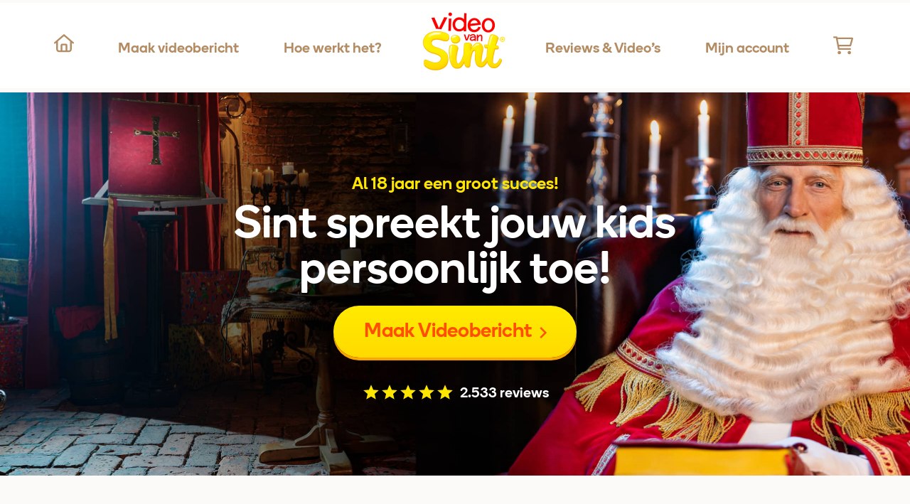

--- FILE ---
content_type: text/html; charset=utf-8
request_url: https://www.videovansint.nl/
body_size: 22707
content:
<!DOCTYPE html><html><head><meta charSet="UTF-8" data-next-head=""/><meta name="viewport" content="width=device-width, initial-scale=1.0" data-next-head=""/><title data-next-head="">Video van Sint | Een Persoonlijk Videobericht van Sinterklaas</title><meta name="description" content="Sinterklaas spreekt jouw kids dit jaar persoonlijk toe via een persoonlijke videoboodschap! Stel jouw eigen Video van Sint zelf samen en ontvang een DVD en/of Download. Bestellen kan nog!" data-next-head=""/><meta name="facebook-domain-verification" content="1l68xgnbajdg3q130owpbq0uhdht2x" data-next-head=""/><meta name="google-site-verification" content="waDY2T0rG7U1c5WTpdMykhq3qd7usHGPzpTSLPj5u7o" data-next-head=""/><meta property="og:title" content="Video van Sint - Een Persoonlijk Videobericht van Sinterklaas" data-next-head=""/><meta property="og:url" content="https://www.videovansint.nl" data-next-head=""/><meta property="og:type" content="website" data-next-head=""/><meta property="og:image" content="./_next/image?url=%2Fimages%2FFB-meta-image2.png&amp;w=640&amp;q=75" data-next-head=""/><meta property="og:description" content="Sinterklaas spreekt jouw kids dit jaar persoonlijk toe via een persoonlijke videoboodschap! Stel jouw eigen Video van Sint zelf samen en ontvang een DVD en/of Download. Bestellen kan nog!" data-next-head=""/><meta property="og:site_name" content="Video van Sint" data-next-head=""/><meta name="twitter:card" content="summary" data-next-head=""/><meta name="twitter:site" content="@videovansint" data-next-head=""/><meta name="twitter:title" content="Video van Sint - Een Persoonlijk Videobericht van Sinterklaas" data-next-head=""/><meta name="twitter:description" content="Sinterklaas spreekt jouw kids dit jaar persoonlijk toe via een persoonlijke videoboodschap! Stel jouw eigen Video van Sint zelf samen en ontvang een DVD en/of Download. Bestellen kan nog!" data-next-head=""/><meta name="twitter:creator" content="@videovansint" data-next-head=""/><meta name="twitter:image" content="./_next/image?url=%2Fimages%2FFB-meta-image2.png&amp;w=640&amp;q=75" data-next-head=""/><meta property="fb:admins" content="150730464957358" data-next-head=""/><meta name="sentry-trace" content="3604ab53677a45530a32feb6d12bf978-676c34caf8deca59-0"/><meta name="baggage" content="sentry-environment=live,sentry-public_key=d6fbf6d0f49d48afac7f680c6cafd265,sentry-trace_id=3604ab53677a45530a32feb6d12bf978,sentry-org_id=1346675,sentry-sampled=false,sentry-sample_rand=0.7109454186173612,sentry-sample_rate=0.1"/><noscript data-n-css=""></noscript><script defer="" noModule="" src="/_next/static/chunks/polyfills-42372ed130431b0a.js"></script><script src="/_next/static/chunks/webpack-2cef9c50c967cb7f.js" defer=""></script><script src="/_next/static/chunks/framework-922c6606a3070478.js" defer=""></script><script src="/_next/static/chunks/main-a01851a7c9f50b7a.js" defer=""></script><script src="/_next/static/chunks/pages/_app-ab2c23af1121349b.js" defer=""></script><script src="/_next/static/chunks/5241-10a5378fb68fe8c9.js" defer=""></script><script src="/_next/static/chunks/4538-1d17fff20d3e9b98.js" defer=""></script><script src="/_next/static/chunks/387-ada2ec44bd992289.js" defer=""></script><script src="/_next/static/chunks/pages/index-b6369d109b922f5c.js" defer=""></script><script src="/_next/static/uQKi_ogyJbTPXViReccgZ/_buildManifest.js" defer=""></script><script src="/_next/static/uQKi_ogyJbTPXViReccgZ/_ssgManifest.js" defer=""></script></head><body><link rel="preload" as="image" href="/_next/static/media/basic-logo.27f05382.png"/><link rel="preload" as="image" href="/_next/static/media/home-frame1.2ee8a2b5.png"/><link rel="preload" as="image" href="/_next/static/media/home-frame2.7fe0944d.png"/><link rel="preload" as="image" href="/_next/static/media/home-carousel1.071532df.jpg"/><link rel="preload" as="image" href="/_next/static/media/footer-beeldmerk.89d7635b.jpg"/><div id="__next"><style data-emotion="css-global 17c12zi">html{-webkit-font-smoothing:antialiased;-moz-osx-font-smoothing:grayscale;box-sizing:border-box;-webkit-text-size-adjust:100%;}*,*::before,*::after{box-sizing:inherit;}strong,b{font-weight:700;}body{margin:0;color:#7a0000;font-size:20px;font-family:Boing,sans-serif;font-weight:400;line-height:1.5;background-color:#fbfaf8;}@media print{body{background-color:#fff;}}body::backdrop{background-color:#fbfaf8;}@font-face{font-family:'Boing';font-style:normal;font-display:swap;font-weight:400;src:local('Boing'),local('Boing Regular'),url(/fonts/boing-regular.woff2) format('woff2');}@font-face{font-family:'Boing';font-style:normal;font-display:swap;font-weight:500;src:local('Boing'),local('Boing Medium'),url(/fonts/boing-medium.woff2) format('woff2');}</style><style data-emotion="css whh5e5">.css-whh5e5{opacity:1;}</style><div class="MuiBox-root css-whh5e5"><style data-emotion="css 979gdo">.css-979gdo{display:-webkit-box;display:-webkit-flex;display:-ms-flexbox;display:flex;-webkit-flex-direction:column;-ms-flex-direction:column;flex-direction:column;min-height:100vh;overflow-x:hidden;}</style><div class="MuiBox-root css-979gdo"><nav><style data-emotion="css 1x0c5hd">.css-1x0c5hd{display:-webkit-box;display:-webkit-flex;display:-ms-flexbox;display:flex;-webkit-flex-direction:column;-ms-flex-direction:column;flex-direction:column;width:100%;box-sizing:border-box;-webkit-flex-shrink:0;-ms-flex-negative:0;flex-shrink:0;position:static;--AppBar-background:#f5f5f5;--AppBar-color:rgba(0, 0, 0, 0.87);background-color:var(--AppBar-background);color:var(--AppBar-color);background-color:#fff;}.css-1x0c5hd.MuiPaper-root{padding:12px 0;}@media (min-width:720px){.css-1x0c5hd{margin-top:4px;margin-bottom:6px;}}</style><style data-emotion="css 1t33czv">.css-1t33czv{background-color:#f4f0eb;color:#7a0000;-webkit-transition:box-shadow 300ms cubic-bezier(0.4, 0, 0.2, 1) 0ms;transition:box-shadow 300ms cubic-bezier(0.4, 0, 0.2, 1) 0ms;box-shadow:var(--Paper-shadow);background-image:var(--Paper-overlay);display:-webkit-box;display:-webkit-flex;display:-ms-flexbox;display:flex;-webkit-flex-direction:column;-ms-flex-direction:column;flex-direction:column;width:100%;box-sizing:border-box;-webkit-flex-shrink:0;-ms-flex-negative:0;flex-shrink:0;position:static;--AppBar-background:#f5f5f5;--AppBar-color:rgba(0, 0, 0, 0.87);background-color:var(--AppBar-background);color:var(--AppBar-color);background-color:#fff;}.css-1t33czv.MuiPaper-root{padding:12px 0;}@media (min-width:720px){.css-1t33czv{margin-top:4px;margin-bottom:6px;}}</style><header class="MuiPaper-root MuiPaper-elevation MuiPaper-elevation0 MuiAppBar-root MuiAppBar-colorDefault MuiAppBar-positionStatic css-1t33czv" style="--Paper-shadow:none"><style data-emotion="css 3ufrxa">.css-3ufrxa{width:100%;margin-left:auto;box-sizing:border-box;margin-right:auto;padding-left:16px;padding-right:16px;}@media (min-width:smpx){.css-3ufrxa{padding-left:24px;padding-right:24px;}}@media (min-width:1160px){.css-3ufrxa{max-width:1160px;}}</style><div class="MuiContainer-root MuiContainer-maxWidthDesktop css-3ufrxa"><style data-emotion="css 14aoeij">.css-14aoeij{-webkit-align-items:center;-webkit-box-align:center;-ms-flex-align:center;align-items:center;display:-webkit-box;display:-webkit-flex;display:-ms-flexbox;display:flex;-webkit-box-pack:justify;-webkit-justify-content:space-between;justify-content:space-between;}@media (min-width:0px){.css-14aoeij{padding-left:16px;padding-right:16px;}}@media (min-width:720px){.css-14aoeij{padding-left:0px;padding-right:0px;}}</style><div class="MuiBox-root css-14aoeij"><style data-emotion="css ayezr9">.css-ayezr9{text-align:center;-webkit-flex:0 0 auto;-ms-flex:0 0 auto;flex:0 0 auto;font-size:1.9285714285714288rem;padding:8px;border-radius:50%;color:rgba(0, 0, 0, 0.54);-webkit-transition:background-color 150ms cubic-bezier(0.4, 0, 0.2, 1) 0ms;transition:background-color 150ms cubic-bezier(0.4, 0, 0.2, 1) 0ms;color:#b48c64;}.css-ayezr9.Mui-disabled{background-color:transparent;color:rgba(0, 0, 0, 0.26);}.css-ayezr9.MuiIconButton-loading{color:transparent;}@media (min-width:720px){.css-ayezr9{display:none;}}</style><style data-emotion="css 1ws8698">.css-1ws8698{display:-webkit-inline-box;display:-webkit-inline-flex;display:-ms-inline-flexbox;display:inline-flex;-webkit-align-items:center;-webkit-box-align:center;-ms-flex-align:center;align-items:center;-webkit-box-pack:center;-ms-flex-pack:center;-webkit-justify-content:center;justify-content:center;position:relative;box-sizing:border-box;-webkit-tap-highlight-color:transparent;background-color:transparent;outline:0;border:0;margin:0;border-radius:0;padding:0;cursor:pointer;-webkit-user-select:none;-moz-user-select:none;-ms-user-select:none;user-select:none;vertical-align:middle;-moz-appearance:none;-webkit-appearance:none;-webkit-text-decoration:none;text-decoration:none;color:inherit;text-align:center;-webkit-flex:0 0 auto;-ms-flex:0 0 auto;flex:0 0 auto;font-size:1.9285714285714288rem;padding:8px;border-radius:50%;color:rgba(0, 0, 0, 0.54);-webkit-transition:background-color 150ms cubic-bezier(0.4, 0, 0.2, 1) 0ms;transition:background-color 150ms cubic-bezier(0.4, 0, 0.2, 1) 0ms;color:#b48c64;}.css-1ws8698::-moz-focus-inner{border-style:none;}.css-1ws8698.Mui-disabled{pointer-events:none;cursor:default;}@media print{.css-1ws8698{-webkit-print-color-adjust:exact;color-adjust:exact;}}.css-1ws8698.Mui-disabled{background-color:transparent;color:rgba(0, 0, 0, 0.26);}.css-1ws8698.MuiIconButton-loading{color:transparent;}@media (min-width:720px){.css-1ws8698{display:none;}}</style><button class="MuiButtonBase-root MuiIconButton-root MuiIconButton-sizeMedium css-1ws8698" tabindex="0" type="button"><style data-emotion="css g8vf4n">.css-g8vf4n{-webkit-user-select:none;-moz-user-select:none;-ms-user-select:none;user-select:none;width:1em;height:1em;display:inline-block;-webkit-flex-shrink:0;-ms-flex-negative:0;flex-shrink:0;-webkit-transition:fill 200ms cubic-bezier(0.4, 0, 0.2, 1) 0ms;transition:fill 200ms cubic-bezier(0.4, 0, 0.2, 1) 0ms;fill:currentColor;font-size:1.9285714285714288rem;font-size:22px;}.css-g8vf4n.MuiNativeSelect-icon{color:#c7a88d;height:16px;right:30px;top:inherit;width:16px;}</style><svg class="MuiSvgIcon-root MuiSvgIcon-fontSizeMedium css-g8vf4n" focusable="false" aria-hidden="true" viewBox="0 0 24 24"><path d="M0 21c0-.736.597-1.333 1.333-1.333h21.334a1.333 1.333 0 0 1 0 2.666H1.333A1.333 1.333 0 0 1 0 21ZM0 11.667c0-.737.597-1.334 1.333-1.334h21.334a1.333 1.333 0 0 1 0 2.667H1.333A1.333 1.333 0 0 1 0 11.667ZM0 2.333C0 1.597.597 1 1.333 1h21.334a1.333 1.333 0 0 1 0 2.667H1.333A1.333 1.333 0 0 1 0 2.333Z"></path></svg></button><style data-emotion="css a9hbvt">.css-a9hbvt{text-align:center;-webkit-flex:0 0 auto;-ms-flex:0 0 auto;flex:0 0 auto;font-size:1.9285714285714288rem;padding:8px;border-radius:50%;color:rgba(0, 0, 0, 0.54);-webkit-transition:background-color 150ms cubic-bezier(0.4, 0, 0.2, 1) 0ms;transition:background-color 150ms cubic-bezier(0.4, 0, 0.2, 1) 0ms;margin-left:-8px;padding-top:16px;color:#b48c64;-webkit-transition:color 250ms cubic-bezier(0.4, 0, 0.2, 1);transition:color 250ms cubic-bezier(0.4, 0, 0.2, 1);}.css-a9hbvt.Mui-disabled{background-color:transparent;color:rgba(0, 0, 0, 0.26);}.css-a9hbvt.MuiIconButton-loading{color:transparent;}@media (min-width:0px){.css-a9hbvt{display:none;}}@media (min-width:720px){.css-a9hbvt{display:block;}}.css-a9hbvt:hover{color:#7a0000;}</style><style data-emotion="css 8r84jl">.css-8r84jl{display:-webkit-inline-box;display:-webkit-inline-flex;display:-ms-inline-flexbox;display:inline-flex;-webkit-align-items:center;-webkit-box-align:center;-ms-flex-align:center;align-items:center;-webkit-box-pack:center;-ms-flex-pack:center;-webkit-justify-content:center;justify-content:center;position:relative;box-sizing:border-box;-webkit-tap-highlight-color:transparent;background-color:transparent;outline:0;border:0;margin:0;border-radius:0;padding:0;cursor:pointer;-webkit-user-select:none;-moz-user-select:none;-ms-user-select:none;user-select:none;vertical-align:middle;-moz-appearance:none;-webkit-appearance:none;-webkit-text-decoration:none;text-decoration:none;color:inherit;text-align:center;-webkit-flex:0 0 auto;-ms-flex:0 0 auto;flex:0 0 auto;font-size:1.9285714285714288rem;padding:8px;border-radius:50%;color:rgba(0, 0, 0, 0.54);-webkit-transition:background-color 150ms cubic-bezier(0.4, 0, 0.2, 1) 0ms;transition:background-color 150ms cubic-bezier(0.4, 0, 0.2, 1) 0ms;margin-left:-8px;padding-top:16px;color:#b48c64;-webkit-transition:color 250ms cubic-bezier(0.4, 0, 0.2, 1);transition:color 250ms cubic-bezier(0.4, 0, 0.2, 1);}.css-8r84jl::-moz-focus-inner{border-style:none;}.css-8r84jl.Mui-disabled{pointer-events:none;cursor:default;}@media print{.css-8r84jl{-webkit-print-color-adjust:exact;color-adjust:exact;}}.css-8r84jl.Mui-disabled{background-color:transparent;color:rgba(0, 0, 0, 0.26);}.css-8r84jl.MuiIconButton-loading{color:transparent;}@media (min-width:0px){.css-8r84jl{display:none;}}@media (min-width:720px){.css-8r84jl{display:block;}}.css-8r84jl:hover{color:#7a0000;}</style><a class="MuiButtonBase-root MuiIconButton-root MuiIconButton-sizeMedium css-8r84jl" tabindex="0" href="/"><style data-emotion="css 1r7ujwf">.css-1r7ujwf{-webkit-user-select:none;-moz-user-select:none;-ms-user-select:none;user-select:none;width:1em;height:1em;display:inline-block;-webkit-flex-shrink:0;-ms-flex-negative:0;flex-shrink:0;-webkit-transition:fill 200ms cubic-bezier(0.4, 0, 0.2, 1) 0ms;transition:fill 200ms cubic-bezier(0.4, 0, 0.2, 1) 0ms;fill:currentColor;font-size:1.9285714285714288rem;}.css-1r7ujwf.MuiNativeSelect-icon{color:#c7a88d;height:16px;right:30px;top:inherit;width:16px;}@media (min-width:720px){.css-1r7ujwf{font-size:24px;}}@media (min-width:1160px){.css-1r7ujwf{font-size:28px;}}</style><svg class="MuiSvgIcon-root MuiSvgIcon-fontSizeMedium css-1r7ujwf" focusable="false" aria-hidden="true" viewBox="0 0 24 24"><path d="M23.646 10.6534C24.0668 11.0148 24.121 11.6494 23.7626 12.0739C23.4043 12.4983 22.7751 12.553 22.3543 12.1916L21.3335 11.3174V19.1553C21.3335 21.0128 19.8418 22.5174 18.0001 22.5174H6.00003C4.15919 22.5174 2.66668 21.0128 2.66668 19.1553V11.3174L1.64709 12.1916C1.22584 12.553 0.595002 12.4983 0.2375 12.0739C-0.119794 11.6494 -0.0680855 11.0148 0.353042 10.6534L11.3542 1.23955C11.7251 0.92015 12.2751 0.92015 12.6459 1.23955L23.646 10.6534ZM6.00003 20.5001H8.00005V14.1121C8.00005 13.1834 8.74588 12.4311 9.66672 12.4311H14.3334C15.2543 12.4311 16.0001 13.1834 16.0001 14.1121V20.5001H18.0001C18.7376 20.5001 19.3334 19.8991 19.3334 19.1553V9.60695L12.0001 3.33119L4.66669 9.60695V19.1553C4.66669 19.8991 5.26253 20.5001 6.00003 20.5001ZM10.0001 20.5001H14.0001V14.4484H10.0001V20.5001Z"></path></svg></a><style data-emotion="css 11ng7mm">.css-11ng7mm{font-family:Boing,sans-serif;font-weight:500;font-size:1.125rem;line-height:1.75;text-transform:uppercase;min-width:64px;padding:6px 16px;border:0;border-radius:4px;-webkit-transition:background-color 250ms cubic-bezier(0.4, 0, 0.2, 1) 0ms,box-shadow 250ms cubic-bezier(0.4, 0, 0.2, 1) 0ms,border-color 250ms cubic-bezier(0.4, 0, 0.2, 1) 0ms,color 250ms cubic-bezier(0.4, 0, 0.2, 1) 0ms;transition:background-color 250ms cubic-bezier(0.4, 0, 0.2, 1) 0ms,box-shadow 250ms cubic-bezier(0.4, 0, 0.2, 1) 0ms,border-color 250ms cubic-bezier(0.4, 0, 0.2, 1) 0ms,color 250ms cubic-bezier(0.4, 0, 0.2, 1) 0ms;padding:6px 8px;color:var(--variant-textColor);background-color:var(--variant-textBg);--variant-textColor:#ff0000;--variant-outlinedColor:#ff0000;--variant-outlinedBorder:rgba(255, 0, 0, 0.5);--variant-containedColor:#fff;--variant-containedBg:#ff0000;box-shadow:none;-webkit-transition:background-color 250ms cubic-bezier(0.4, 0, 0.2, 1) 0ms,box-shadow 250ms cubic-bezier(0.4, 0, 0.2, 1) 0ms,border-color 250ms cubic-bezier(0.4, 0, 0.2, 1) 0ms;transition:background-color 250ms cubic-bezier(0.4, 0, 0.2, 1) 0ms,box-shadow 250ms cubic-bezier(0.4, 0, 0.2, 1) 0ms,border-color 250ms cubic-bezier(0.4, 0, 0.2, 1) 0ms;font-weight:500;text-transform:none;color:#ff0000;-webkit-text-decoration:underline;text-decoration:underline;padding-top:13px;padding-bottom:11px;line-height:31px;margin-top:8px;color:#b48c64;-webkit-text-decoration:none;text-decoration:none;}.css-11ng7mm:hover{-webkit-text-decoration:none;text-decoration:none;}.css-11ng7mm.Mui-disabled{color:rgba(0, 0, 0, 0.26);}@media (hover: hover){.css-11ng7mm:hover{--variant-containedBg:rgb(178, 0, 0);--variant-textBg:rgba(255, 0, 0, 0.04);--variant-outlinedBorder:#ff0000;--variant-outlinedBg:rgba(255, 0, 0, 0.04);}}.css-11ng7mm:hover{box-shadow:none;}.css-11ng7mm.Mui-focusVisible{box-shadow:none;}.css-11ng7mm:active{box-shadow:none;}.css-11ng7mm.Mui-disabled{box-shadow:none;}.css-11ng7mm.MuiButton-loading{color:transparent;}.css-11ng7mm styleOverrides root>.MuiLoadingButton-loadingIndicator{color:#ff4e00;}.css-11ng7mm:hover{background:transparent;color:#7a0000;}@media (min-width:0px){.css-11ng7mm{display:none;}}@media (min-width:720px){.css-11ng7mm{display:block;font-size:16px;}}@media (min-width:1160px){.css-11ng7mm{font-size:20px;}}.css-11ng7mm:hover{color:#7a0000;}</style><style data-emotion="css 1iajab3">.css-1iajab3{display:-webkit-inline-box;display:-webkit-inline-flex;display:-ms-inline-flexbox;display:inline-flex;-webkit-align-items:center;-webkit-box-align:center;-ms-flex-align:center;align-items:center;-webkit-box-pack:center;-ms-flex-pack:center;-webkit-justify-content:center;justify-content:center;position:relative;box-sizing:border-box;-webkit-tap-highlight-color:transparent;background-color:transparent;outline:0;border:0;margin:0;border-radius:0;padding:0;cursor:pointer;-webkit-user-select:none;-moz-user-select:none;-ms-user-select:none;user-select:none;vertical-align:middle;-moz-appearance:none;-webkit-appearance:none;-webkit-text-decoration:none;text-decoration:none;color:inherit;font-family:Boing,sans-serif;font-weight:500;font-size:1.125rem;line-height:1.75;text-transform:uppercase;min-width:64px;padding:6px 16px;border:0;border-radius:4px;-webkit-transition:background-color 250ms cubic-bezier(0.4, 0, 0.2, 1) 0ms,box-shadow 250ms cubic-bezier(0.4, 0, 0.2, 1) 0ms,border-color 250ms cubic-bezier(0.4, 0, 0.2, 1) 0ms,color 250ms cubic-bezier(0.4, 0, 0.2, 1) 0ms;transition:background-color 250ms cubic-bezier(0.4, 0, 0.2, 1) 0ms,box-shadow 250ms cubic-bezier(0.4, 0, 0.2, 1) 0ms,border-color 250ms cubic-bezier(0.4, 0, 0.2, 1) 0ms,color 250ms cubic-bezier(0.4, 0, 0.2, 1) 0ms;padding:6px 8px;color:var(--variant-textColor);background-color:var(--variant-textBg);--variant-textColor:#ff0000;--variant-outlinedColor:#ff0000;--variant-outlinedBorder:rgba(255, 0, 0, 0.5);--variant-containedColor:#fff;--variant-containedBg:#ff0000;box-shadow:none;-webkit-transition:background-color 250ms cubic-bezier(0.4, 0, 0.2, 1) 0ms,box-shadow 250ms cubic-bezier(0.4, 0, 0.2, 1) 0ms,border-color 250ms cubic-bezier(0.4, 0, 0.2, 1) 0ms;transition:background-color 250ms cubic-bezier(0.4, 0, 0.2, 1) 0ms,box-shadow 250ms cubic-bezier(0.4, 0, 0.2, 1) 0ms,border-color 250ms cubic-bezier(0.4, 0, 0.2, 1) 0ms;font-weight:500;text-transform:none;color:#ff0000;-webkit-text-decoration:underline;text-decoration:underline;padding-top:13px;padding-bottom:11px;line-height:31px;margin-top:8px;color:#b48c64;-webkit-text-decoration:none;text-decoration:none;}.css-1iajab3::-moz-focus-inner{border-style:none;}.css-1iajab3.Mui-disabled{pointer-events:none;cursor:default;}@media print{.css-1iajab3{-webkit-print-color-adjust:exact;color-adjust:exact;}}.css-1iajab3:hover{-webkit-text-decoration:none;text-decoration:none;}.css-1iajab3.Mui-disabled{color:rgba(0, 0, 0, 0.26);}@media (hover: hover){.css-1iajab3:hover{--variant-containedBg:rgb(178, 0, 0);--variant-textBg:rgba(255, 0, 0, 0.04);--variant-outlinedBorder:#ff0000;--variant-outlinedBg:rgba(255, 0, 0, 0.04);}}.css-1iajab3:hover{box-shadow:none;}.css-1iajab3.Mui-focusVisible{box-shadow:none;}.css-1iajab3:active{box-shadow:none;}.css-1iajab3.Mui-disabled{box-shadow:none;}.css-1iajab3.MuiButton-loading{color:transparent;}.css-1iajab3 styleOverrides root>.MuiLoadingButton-loadingIndicator{color:#ff4e00;}.css-1iajab3:hover{background:transparent;color:#7a0000;}@media (min-width:0px){.css-1iajab3{display:none;}}@media (min-width:720px){.css-1iajab3{display:block;font-size:16px;}}@media (min-width:1160px){.css-1iajab3{font-size:20px;}}.css-1iajab3:hover{color:#7a0000;}</style><a class="MuiButtonBase-root MuiButton-root MuiButton-text MuiButton-textPrimary MuiButton-sizeMedium MuiButton-textSizeMedium MuiButton-colorPrimary MuiButton-disableElevation MuiButton-root MuiButton-text MuiButton-textPrimary MuiButton-sizeMedium MuiButton-textSizeMedium MuiButton-colorPrimary MuiButton-disableElevation css-1iajab3" tabindex="0" href="/maak-videobericht/stap1">Maak videobericht</a><a class="MuiButtonBase-root MuiButton-root MuiButton-text MuiButton-textPrimary MuiButton-sizeMedium MuiButton-textSizeMedium MuiButton-colorPrimary MuiButton-disableElevation MuiButton-root MuiButton-text MuiButton-textPrimary MuiButton-sizeMedium MuiButton-textSizeMedium MuiButton-colorPrimary MuiButton-disableElevation css-1iajab3" tabindex="0" href="/hoe-werkt-het">Hoe werkt het?</a><a href="/"><style data-emotion="css 1hfgx16">.css-1hfgx16{margin:0px;padding:0px;line-height:0;cursor:pointer;object-fit:contain;}@media (min-width:0px){.css-1hfgx16{height:64px;}}@media (min-width:720px){.css-1hfgx16{height:54px;}}@media (min-width:1160px){.css-1hfgx16{height:86px;}}</style><img class="MuiBox-root css-1hfgx16" src="/_next/static/media/basic-logo.27f05382.png" alt="Video van Sint"/></a><a class="MuiButtonBase-root MuiButton-root MuiButton-text MuiButton-textPrimary MuiButton-sizeMedium MuiButton-textSizeMedium MuiButton-colorPrimary MuiButton-disableElevation MuiButton-root MuiButton-text MuiButton-textPrimary MuiButton-sizeMedium MuiButton-textSizeMedium MuiButton-colorPrimary MuiButton-disableElevation css-1iajab3" tabindex="0" href="/reviews-en-videos">Reviews &amp; Video&#x27;s</a><a class="MuiButtonBase-root MuiButton-root MuiButton-text MuiButton-textPrimary MuiButton-sizeMedium MuiButton-textSizeMedium MuiButton-colorPrimary MuiButton-disableElevation MuiButton-root MuiButton-text MuiButton-textPrimary MuiButton-sizeMedium MuiButton-textSizeMedium MuiButton-colorPrimary MuiButton-disableElevation css-1iajab3" tabindex="0" href="/account/login">Mijn account</a><a href="/maak-videobericht/stap4"><style data-emotion="css 1x8jzxs">.css-1x8jzxs{text-align:center;-webkit-flex:0 0 auto;-ms-flex:0 0 auto;flex:0 0 auto;font-size:1.9285714285714288rem;padding:8px;border-radius:50%;color:rgba(0, 0, 0, 0.54);-webkit-transition:background-color 150ms cubic-bezier(0.4, 0, 0.2, 1) 0ms;transition:background-color 150ms cubic-bezier(0.4, 0, 0.2, 1) 0ms;}.css-1x8jzxs.Mui-disabled{background-color:transparent;color:rgba(0, 0, 0, 0.26);}.css-1x8jzxs.MuiIconButton-loading{color:transparent;}</style><style data-emotion="css u7fo5p">.css-u7fo5p{display:-webkit-inline-box;display:-webkit-inline-flex;display:-ms-inline-flexbox;display:inline-flex;-webkit-align-items:center;-webkit-box-align:center;-ms-flex-align:center;align-items:center;-webkit-box-pack:center;-ms-flex-pack:center;-webkit-justify-content:center;justify-content:center;position:relative;box-sizing:border-box;-webkit-tap-highlight-color:transparent;background-color:transparent;outline:0;border:0;margin:0;border-radius:0;padding:0;cursor:pointer;-webkit-user-select:none;-moz-user-select:none;-ms-user-select:none;user-select:none;vertical-align:middle;-moz-appearance:none;-webkit-appearance:none;-webkit-text-decoration:none;text-decoration:none;color:inherit;text-align:center;-webkit-flex:0 0 auto;-ms-flex:0 0 auto;flex:0 0 auto;font-size:1.9285714285714288rem;padding:8px;border-radius:50%;color:rgba(0, 0, 0, 0.54);-webkit-transition:background-color 150ms cubic-bezier(0.4, 0, 0.2, 1) 0ms;transition:background-color 150ms cubic-bezier(0.4, 0, 0.2, 1) 0ms;}.css-u7fo5p::-moz-focus-inner{border-style:none;}.css-u7fo5p.Mui-disabled{pointer-events:none;cursor:default;}@media print{.css-u7fo5p{-webkit-print-color-adjust:exact;color-adjust:exact;}}.css-u7fo5p.Mui-disabled{background-color:transparent;color:rgba(0, 0, 0, 0.26);}.css-u7fo5p.MuiIconButton-loading{color:transparent;}</style><button class="MuiButtonBase-root MuiIconButton-root MuiIconButton-sizeMedium css-u7fo5p" tabindex="0" type="button"><style data-emotion="css 12szeon">.css-12szeon{-webkit-user-select:none;-moz-user-select:none;-ms-user-select:none;user-select:none;width:1em;height:1em;display:inline-block;-webkit-flex-shrink:0;-ms-flex-negative:0;flex-shrink:0;-webkit-transition:fill 200ms cubic-bezier(0.4, 0, 0.2, 1) 0ms;transition:fill 200ms cubic-bezier(0.4, 0, 0.2, 1) 0ms;fill:currentColor;font-size:1.9285714285714288rem;margin-right:-4px;color:#b48c64;}.css-12szeon.MuiNativeSelect-icon{color:#c7a88d;height:16px;right:30px;top:inherit;width:16px;}@media (min-width:720px){.css-12szeon{font-size:24px;}}@media (min-width:1160px){.css-12szeon{font-size:28px;}}</style><svg class="MuiSvgIcon-root MuiSvgIcon-fontSizeMedium css-12szeon" focusable="false" aria-hidden="true" viewBox="0 0 24 24"><path d="M4.01565 1C4.49669 1 4.9108 1.34554 5.00283 1.82313L5.06557 2.35009H22.6633C23.5125 2.35009 24.1901 3.20444 23.9517 4.06555L21.6929 12.1678C21.5297 12.75 21.0027 13.1508 20.4045 13.1508H7.14033L7.52516 15.1759H20.4129C20.9692 15.1759 21.4168 15.6274 21.4168 16.1885C21.4168 16.7496 20.9692 17.2011 20.4129 17.2011H6.6551C6.21171 17.2011 5.79759 16.8551 5.70557 16.3784L3.18491 3.02513H1.00391C0.449669 3.02513 0 2.57159 0 2.01257C0 1.45355 0.449669 1 1.00391 1H4.01565ZM19.8942 11.1257L21.7765 4.37522H5.48387L6.75968 11.1257H19.8942ZM5.3542 20.5763C5.3542 19.4582 6.25354 18.5512 7.36202 18.5512C8.47051 18.5512 9.36985 19.4582 9.36985 20.5763C9.36985 21.6943 8.47051 22.6014 7.36202 22.6014C6.25354 22.6014 5.3542 21.6943 5.3542 20.5763ZM21.4168 20.5763C21.4168 21.6943 20.5175 22.6014 19.409 22.6014C18.3005 22.6014 17.4011 21.6943 17.4011 20.5763C17.4011 19.4582 18.3005 18.5512 19.409 18.5512C20.5175 18.5512 21.4168 19.4582 21.4168 20.5763Z"></path></svg></button></a></div></div></header><style data-emotion="css abnln3">.css-abnln3{position:fixed;display:-webkit-box;display:-webkit-flex;display:-ms-flexbox;display:flex;-webkit-align-items:center;-webkit-box-align:center;-ms-flex-align:center;align-items:center;-webkit-box-pack:center;-ms-flex-pack:center;-webkit-justify-content:center;justify-content:center;right:0;bottom:0;top:0;left:0;background-color:rgba(0, 0, 0, 0.5);-webkit-tap-highlight-color:transparent;-webkit-align-items:flex-start;-webkit-box-align:flex-start;-ms-flex-align:flex-start;align-items:flex-start;z-index:1201;}</style><div aria-hidden="true" class="MuiBackdrop-root css-abnln3" style="opacity:0;visibility:hidden"><style data-emotion="css 180b3ld">.css-180b3ld{background-color:#fff;width:100%;}</style><div class="MuiBox-root css-180b3ld" data-testid="mobileMenu"><style data-emotion="css ubokv">.css-ubokv{display:-webkit-box;display:-webkit-flex;display:-ms-flexbox;display:flex;-webkit-align-items:center;-webkit-box-align:center;-ms-flex-align:center;align-items:center;padding-left:32px;padding-right:32px;position:relative;height:88px;}</style><div class="MuiBox-root css-ubokv"><style data-emotion="css k5l6no">.css-k5l6no{margin:0;font-size:20px;font-family:Boing,sans-serif;font-weight:400;line-height:1.5;font-weight:500;color:#b48c64;}</style><p class="MuiTypography-root MuiTypography-body1 css-k5l6no">Menu</p><style data-emotion="css bpd01u">.css-bpd01u{text-align:center;-webkit-flex:0 0 auto;-ms-flex:0 0 auto;flex:0 0 auto;font-size:1.9285714285714288rem;padding:8px;border-radius:50%;color:rgba(0, 0, 0, 0.54);-webkit-transition:background-color 150ms cubic-bezier(0.4, 0, 0.2, 1) 0ms;transition:background-color 150ms cubic-bezier(0.4, 0, 0.2, 1) 0ms;position:absolute;top:28px;right:40px;}.css-bpd01u.Mui-disabled{background-color:transparent;color:rgba(0, 0, 0, 0.26);}.css-bpd01u.MuiIconButton-loading{color:transparent;}</style><style data-emotion="css 117ps4t">.css-117ps4t{display:-webkit-inline-box;display:-webkit-inline-flex;display:-ms-inline-flexbox;display:inline-flex;-webkit-align-items:center;-webkit-box-align:center;-ms-flex-align:center;align-items:center;-webkit-box-pack:center;-ms-flex-pack:center;-webkit-justify-content:center;justify-content:center;position:relative;box-sizing:border-box;-webkit-tap-highlight-color:transparent;background-color:transparent;outline:0;border:0;margin:0;border-radius:0;padding:0;cursor:pointer;-webkit-user-select:none;-moz-user-select:none;-ms-user-select:none;user-select:none;vertical-align:middle;-moz-appearance:none;-webkit-appearance:none;-webkit-text-decoration:none;text-decoration:none;color:inherit;text-align:center;-webkit-flex:0 0 auto;-ms-flex:0 0 auto;flex:0 0 auto;font-size:1.9285714285714288rem;padding:8px;border-radius:50%;color:rgba(0, 0, 0, 0.54);-webkit-transition:background-color 150ms cubic-bezier(0.4, 0, 0.2, 1) 0ms;transition:background-color 150ms cubic-bezier(0.4, 0, 0.2, 1) 0ms;position:absolute;top:28px;right:40px;}.css-117ps4t::-moz-focus-inner{border-style:none;}.css-117ps4t.Mui-disabled{pointer-events:none;cursor:default;}@media print{.css-117ps4t{-webkit-print-color-adjust:exact;color-adjust:exact;}}.css-117ps4t.Mui-disabled{background-color:transparent;color:rgba(0, 0, 0, 0.26);}.css-117ps4t.MuiIconButton-loading{color:transparent;}</style><button class="MuiButtonBase-root MuiIconButton-root MuiIconButton-sizeMedium css-117ps4t" tabindex="0" type="button"><style data-emotion="css gm59xw">.css-gm59xw{-webkit-user-select:none;-moz-user-select:none;-ms-user-select:none;user-select:none;width:1em;height:1em;display:inline-block;-webkit-flex-shrink:0;-ms-flex-negative:0;flex-shrink:0;-webkit-transition:fill 200ms cubic-bezier(0.4, 0, 0.2, 1) 0ms;transition:fill 200ms cubic-bezier(0.4, 0, 0.2, 1) 0ms;fill:currentColor;font-size:1.9285714285714288rem;color:#b48c64;font-size:18px;}.css-gm59xw.MuiNativeSelect-icon{color:#c7a88d;height:16px;right:30px;top:inherit;width:16px;}</style><svg class="MuiSvgIcon-root MuiSvgIcon-fontSizeMedium css-gm59xw" focusable="false" aria-hidden="true" viewBox="0 0 24 24"><g><path d="M1.522 21.616a2.043 2.043 0 0 1 0-2.952L19.247 1.476a2.2 2.2 0 0 1 3.045 0c.841.816.841 2.138 0 2.953L4.567 21.617a2.201 2.201 0 0 1-3.045 0Z"></path><path d="M1.708 2.383a2.201 2.201 0 0 1 3.045 0l17.724 17.188c.841.815.841 2.137 0 2.953a2.201 2.201 0 0 1-3.044 0L1.708 5.336a2.043 2.043 0 0 1 0-2.953Z"></path></g></svg></button></div><style data-emotion="css yevhg9">.css-yevhg9{list-style:none;margin:0;padding:0;position:relative;padding-top:8px;padding-bottom:8px;padding-top:16px;padding-bottom:16px;padding-left:32px;padding-right:32px;position:relative;}.css-yevhg9::before{background-image:linear-gradient(180deg, rgba(204, 174, 148, 0.2) 0%, rgba(217, 217, 217, 0) 100%);content:'';position:absolute;top:0;left:0;right:0;height:34px;}</style><ul class="MuiList-root MuiList-padding css-yevhg9" role="menu" tabindex="-1"><style data-emotion="css 1bfnpb5">.css-1bfnpb5{font-size:20px;font-family:Boing,sans-serif;font-weight:400;line-height:1.5;display:-webkit-box;display:-webkit-flex;display:-ms-flexbox;display:flex;-webkit-box-pack:start;-ms-flex-pack:start;-webkit-justify-content:flex-start;justify-content:flex-start;-webkit-align-items:center;-webkit-box-align:center;-ms-flex-align:center;align-items:center;position:relative;-webkit-text-decoration:none;text-decoration:none;min-height:48px;padding-top:6px;padding-bottom:6px;box-sizing:border-box;white-space:nowrap;padding-left:16px;padding-right:16px;border-bottom:1px solid rgba(0, 0, 0, 0.12);-webkit-background-clip:padding-box;background-clip:padding-box;min-height:60px;border-color:#b48c64;padding-left:0;}.css-1bfnpb5:hover{-webkit-text-decoration:none;text-decoration:none;background-color:rgba(0, 0, 0, 0.04);}@media (hover: none){.css-1bfnpb5:hover{background-color:transparent;}}.css-1bfnpb5.Mui-selected{background-color:rgba(255, 0, 0, 0.08);}.css-1bfnpb5.Mui-selected.Mui-focusVisible{background-color:rgba(255, 0, 0, 0.2);}.css-1bfnpb5.Mui-selected:hover{background-color:rgba(255, 0, 0, 0.12);}@media (hover: none){.css-1bfnpb5.Mui-selected:hover{background-color:rgba(255, 0, 0, 0.08);}}.css-1bfnpb5.Mui-focusVisible{background-color:rgba(0, 0, 0, 0.12);}.css-1bfnpb5.Mui-disabled{opacity:0.38;}.css-1bfnpb5+.MuiDivider-root{margin-top:8px;margin-bottom:8px;}.css-1bfnpb5+.MuiDivider-inset{margin-left:52px;}.css-1bfnpb5 .MuiListItemText-root{margin-top:0;margin-bottom:0;}.css-1bfnpb5 .MuiListItemText-inset{padding-left:36px;}.css-1bfnpb5 .MuiListItemIcon-root{min-width:36px;}@media (min-width:smpx){.css-1bfnpb5{min-height:auto;}}.css-1bfnpb5:hover{background:transparent;}</style><style data-emotion="css 1t2zrx">.css-1t2zrx{display:-webkit-inline-box;display:-webkit-inline-flex;display:-ms-inline-flexbox;display:inline-flex;-webkit-align-items:center;-webkit-box-align:center;-ms-flex-align:center;align-items:center;-webkit-box-pack:center;-ms-flex-pack:center;-webkit-justify-content:center;justify-content:center;position:relative;box-sizing:border-box;-webkit-tap-highlight-color:transparent;background-color:transparent;outline:0;border:0;margin:0;border-radius:0;padding:0;cursor:pointer;-webkit-user-select:none;-moz-user-select:none;-ms-user-select:none;user-select:none;vertical-align:middle;-moz-appearance:none;-webkit-appearance:none;-webkit-text-decoration:none;text-decoration:none;color:inherit;font-size:20px;font-family:Boing,sans-serif;font-weight:400;line-height:1.5;display:-webkit-box;display:-webkit-flex;display:-ms-flexbox;display:flex;-webkit-box-pack:start;-ms-flex-pack:start;-webkit-justify-content:flex-start;justify-content:flex-start;-webkit-align-items:center;-webkit-box-align:center;-ms-flex-align:center;align-items:center;position:relative;-webkit-text-decoration:none;text-decoration:none;min-height:48px;padding-top:6px;padding-bottom:6px;box-sizing:border-box;white-space:nowrap;padding-left:16px;padding-right:16px;border-bottom:1px solid rgba(0, 0, 0, 0.12);-webkit-background-clip:padding-box;background-clip:padding-box;min-height:60px;border-color:#b48c64;padding-left:0;}.css-1t2zrx::-moz-focus-inner{border-style:none;}.css-1t2zrx.Mui-disabled{pointer-events:none;cursor:default;}@media print{.css-1t2zrx{-webkit-print-color-adjust:exact;color-adjust:exact;}}.css-1t2zrx:hover{-webkit-text-decoration:none;text-decoration:none;background-color:rgba(0, 0, 0, 0.04);}@media (hover: none){.css-1t2zrx:hover{background-color:transparent;}}.css-1t2zrx.Mui-selected{background-color:rgba(255, 0, 0, 0.08);}.css-1t2zrx.Mui-selected.Mui-focusVisible{background-color:rgba(255, 0, 0, 0.2);}.css-1t2zrx.Mui-selected:hover{background-color:rgba(255, 0, 0, 0.12);}@media (hover: none){.css-1t2zrx.Mui-selected:hover{background-color:rgba(255, 0, 0, 0.08);}}.css-1t2zrx.Mui-focusVisible{background-color:rgba(0, 0, 0, 0.12);}.css-1t2zrx.Mui-disabled{opacity:0.38;}.css-1t2zrx+.MuiDivider-root{margin-top:8px;margin-bottom:8px;}.css-1t2zrx+.MuiDivider-inset{margin-left:52px;}.css-1t2zrx .MuiListItemText-root{margin-top:0;margin-bottom:0;}.css-1t2zrx .MuiListItemText-inset{padding-left:36px;}.css-1t2zrx .MuiListItemIcon-root{min-width:36px;}@media (min-width:smpx){.css-1t2zrx{min-height:auto;}}.css-1t2zrx:hover{background:transparent;}</style><a class="MuiButtonBase-root MuiMenuItem-root MuiMenuItem-gutters MuiMenuItem-divider MuiMenuItem-root MuiMenuItem-gutters MuiMenuItem-divider css-1t2zrx" tabindex="0" role="menuitem" href="/"><style data-emotion="css 1k80kex">.css-1k80kex{min-width:56px;color:rgba(0, 0, 0, 0.54);-webkit-flex-shrink:0;-ms-flex-negative:0;flex-shrink:0;display:-webkit-inline-box;display:-webkit-inline-flex;display:-ms-inline-flexbox;display:inline-flex;}</style><div class="MuiListItemIcon-root css-1k80kex"><style data-emotion="css 6cqhgk">.css-6cqhgk{-webkit-user-select:none;-moz-user-select:none;-ms-user-select:none;user-select:none;width:1em;height:1em;display:inline-block;-webkit-flex-shrink:0;-ms-flex-negative:0;flex-shrink:0;-webkit-transition:fill 200ms cubic-bezier(0.4, 0, 0.2, 1) 0ms;transition:fill 200ms cubic-bezier(0.4, 0, 0.2, 1) 0ms;fill:currentColor;font-size:inherit;color:#ff0000;}.css-6cqhgk.MuiNativeSelect-icon{color:#c7a88d;height:16px;right:30px;top:inherit;width:16px;}</style><svg class="MuiSvgIcon-root MuiSvgIcon-colorPrimary MuiSvgIcon-fontSizeInherit css-6cqhgk" focusable="false" aria-hidden="true" viewBox="0 0 24 24"><path d="M23.646 10.6534C24.0668 11.0148 24.121 11.6494 23.7626 12.0739C23.4043 12.4983 22.7751 12.553 22.3543 12.1916L21.3335 11.3174V19.1553C21.3335 21.0128 19.8418 22.5174 18.0001 22.5174H6.00003C4.15919 22.5174 2.66668 21.0128 2.66668 19.1553V11.3174L1.64709 12.1916C1.22584 12.553 0.595002 12.4983 0.2375 12.0739C-0.119794 11.6494 -0.0680855 11.0148 0.353042 10.6534L11.3542 1.23955C11.7251 0.92015 12.2751 0.92015 12.6459 1.23955L23.646 10.6534ZM6.00003 20.5001H8.00005V14.1121C8.00005 13.1834 8.74588 12.4311 9.66672 12.4311H14.3334C15.2543 12.4311 16.0001 13.1834 16.0001 14.1121V20.5001H18.0001C18.7376 20.5001 19.3334 19.8991 19.3334 19.1553V9.60695L12.0001 3.33119L4.66669 9.60695V19.1553C4.66669 19.8991 5.26253 20.5001 6.00003 20.5001ZM10.0001 20.5001H14.0001V14.4484H10.0001V20.5001Z"></path></svg></div><style data-emotion="css 14rdsw0">.css-14rdsw0{-webkit-flex:1 1 auto;-ms-flex:1 1 auto;flex:1 1 auto;min-width:0;margin-top:4px;margin-bottom:4px;}.MuiTypography-root:where(.css-14rdsw0 .MuiListItemText-primary){display:block;}.MuiTypography-root:where(.css-14rdsw0 .MuiListItemText-secondary){display:block;}</style><div class="MuiListItemText-root css-14rdsw0"><style data-emotion="css bgj2my">.css-bgj2my{margin:0;font-size:20px;font-family:Boing,sans-serif;font-weight:400;line-height:1.5;font-weight:500;}</style><span class="MuiTypography-root MuiTypography-body1 MuiListItemText-primary css-bgj2my">Home</span></div><style data-emotion="css 1pwz7ey">.css-1pwz7ey{-webkit-user-select:none;-moz-user-select:none;-ms-user-select:none;user-select:none;width:1em;height:1em;display:inline-block;-webkit-flex-shrink:0;-ms-flex-negative:0;flex-shrink:0;-webkit-transition:fill 200ms cubic-bezier(0.4, 0, 0.2, 1) 0ms;transition:fill 200ms cubic-bezier(0.4, 0, 0.2, 1) 0ms;fill:currentColor;font-size:1.9285714285714288rem;font-size:12px;color:#7a0000;}.css-1pwz7ey.MuiNativeSelect-icon{color:#c7a88d;height:16px;right:30px;top:inherit;width:16px;}</style><svg class="MuiSvgIcon-root MuiSvgIcon-fontSizeMedium css-1pwz7ey" focusable="false" aria-hidden="true" viewBox="0 0 24 24"><path d="M7.73405 24L5 21.2659L14.2659 12L5 2.73406L7.73405 5.17594e-07L19.7341 12L7.73405 24Z"></path></svg></a><a class="MuiButtonBase-root MuiMenuItem-root MuiMenuItem-gutters MuiMenuItem-divider MuiMenuItem-root MuiMenuItem-gutters MuiMenuItem-divider css-1t2zrx" tabindex="-1" role="menuitem" href="/maak-videobericht/stap1"><div class="MuiListItemIcon-root css-1k80kex"><svg class="MuiSvgIcon-root MuiSvgIcon-colorPrimary MuiSvgIcon-fontSizeInherit css-6cqhgk" focusable="false" aria-hidden="true" viewBox="0 0 24 24"><path d="M17.6242 0.996041C18.9515 -0.332014 21.1055 -0.332014 22.4329 0.996041L23.0045 1.56851C24.3318 2.8967 24.3318 5.05006 23.0045 6.37731L13.6893 15.6964C13.2784 16.1026 12.7729 16.4002 12.2155 16.5608L7.49181 17.9116C7.09502 18.025 6.66988 17.9116 6.37701 17.581C6.08886 17.3307 5.9755 16.9056 6.08886 16.5088L7.43985 11.7855C7.60045 11.2282 7.89805 10.7228 8.30429 10.3118L17.6242 0.996041ZM20.7891 2.59913C20.3875 2.15656 19.6695 2.15656 19.2255 2.59913L17.8509 3.97315L20.0285 6.15059L21.4031 4.7336C21.8472 4.33212 21.8472 3.61417 21.4031 3.1716L20.7891 2.59913ZM9.6222 12.409L8.82862 15.1721L11.592 14.3786C11.7809 14.3267 11.9463 14.2275 12.0833 14.0905L18.4272 7.7518L16.2496 5.57435L9.91035 11.9178C9.77336 12.0547 9.67416 12.2201 9.6222 12.409ZM9.44742 2.83955C10.0757 2.83955 10.5811 3.34731 10.5811 3.97315C10.5811 4.60135 10.0757 5.10674 9.44742 5.10674H4.15687C3.1134 5.10674 2.26738 5.95221 2.26738 6.99607V19.8435C2.26738 20.8873 3.1134 21.7328 4.15687 21.7328H17.0054C18.0493 21.7328 18.8948 20.8873 18.8948 19.8435V14.5534C18.8948 13.9252 19.4003 13.4198 20.0285 13.4198C20.6568 13.4198 21.1622 13.9252 21.1622 14.5534V19.8435C21.1622 22.139 19.3011 24 17.0054 24H4.15687C1.86114 24 0 22.139 0 19.8435V6.99607C0 4.70054 1.86114 2.83955 4.15687 2.83955H9.44742Z"></path></svg></div><div class="MuiListItemText-root css-14rdsw0"><span class="MuiTypography-root MuiTypography-body1 MuiListItemText-primary css-bgj2my">Maak videobericht</span></div><svg class="MuiSvgIcon-root MuiSvgIcon-fontSizeMedium css-1pwz7ey" focusable="false" aria-hidden="true" viewBox="0 0 24 24"><path d="M7.73405 24L5 21.2659L14.2659 12L5 2.73406L7.73405 5.17594e-07L19.7341 12L7.73405 24Z"></path></svg></a><a class="MuiButtonBase-root MuiMenuItem-root MuiMenuItem-gutters MuiMenuItem-divider MuiMenuItem-root MuiMenuItem-gutters MuiMenuItem-divider css-1t2zrx" tabindex="-1" role="menuitem" href="/hoe-werkt-het"><div class="MuiListItemIcon-root css-1k80kex"><svg class="MuiSvgIcon-root MuiSvgIcon-colorPrimary MuiSvgIcon-fontSizeInherit css-6cqhgk" focusable="false" aria-hidden="true" viewBox="0 0 24 24"><g><path d="M12 0C5.37321 0 0 5.37321 0 12C0 18.6268 5.37321 24 12 24C18.6268 24 24 18.6268 24 12C24 5.37321 18.6268 0 12 0ZM12 21.9643C6.49821 21.9643 2.03571 17.5018 2.03571 12C2.03571 6.49821 6.49821 2.03571 12 2.03571C17.5018 2.03571 21.9643 6.49821 21.9643 12C21.9643 17.5018 17.5018 21.9643 12 21.9643Z"></path><path d="M10.7143 7.28571C10.7143 7.62671 10.8497 7.95373 11.0909 8.19485C11.332 8.43597 11.659 8.57143 12 8.57143C12.341 8.57143 12.668 8.43597 12.9091 8.19485C13.1503 7.95373 13.2857 7.62671 13.2857 7.28571C13.2857 6.94472 13.1503 6.6177 12.9091 6.37658C12.668 6.13546 12.341 6 12 6C11.659 6 11.332 6.13546 11.0909 6.37658C10.8497 6.6177 10.7143 6.94472 10.7143 7.28571ZM12.6429 10.2857H11.3571C11.2393 10.2857 11.1429 10.3821 11.1429 10.5V17.7857C11.1429 17.9036 11.2393 18 11.3571 18H12.6429C12.7607 18 12.8571 17.9036 12.8571 17.7857V10.5C12.8571 10.3821 12.7607 10.2857 12.6429 10.2857Z"></path></g></svg></div><div class="MuiListItemText-root css-14rdsw0"><span class="MuiTypography-root MuiTypography-body1 MuiListItemText-primary css-bgj2my">Hoe werkt het?</span></div><svg class="MuiSvgIcon-root MuiSvgIcon-fontSizeMedium css-1pwz7ey" focusable="false" aria-hidden="true" viewBox="0 0 24 24"><path d="M7.73405 24L5 21.2659L14.2659 12L5 2.73406L7.73405 5.17594e-07L19.7341 12L7.73405 24Z"></path></svg></a><a class="MuiButtonBase-root MuiMenuItem-root MuiMenuItem-gutters MuiMenuItem-divider MuiMenuItem-root MuiMenuItem-gutters MuiMenuItem-divider css-1t2zrx" tabindex="-1" role="menuitem" href="/reviews-en-videos"><div class="MuiListItemIcon-root css-1k80kex"><svg class="MuiSvgIcon-root MuiSvgIcon-colorPrimary MuiSvgIcon-fontSizeInherit css-6cqhgk" focusable="false" aria-hidden="true" viewBox="0 0 24 24"><path d="M12.0212 1C5.38137 1 0.00132067 5.37174 0.00132067 10.7672C0.00132067 13.0037 0.936244 15.052 2.48584 16.6932C1.78711 18.548 0.331901 20.1154 0.308422 20.1328C-0.00267069 20.4615 -0.0848463 20.9428 0.0912442 21.3537C0.273242 21.7646 0.675292 22.0369 1.12702 22.0369C4.01491 22.0369 6.25008 20.8278 7.65881 19.8652C8.97361 20.2901 10.4856 20.5343 12.0212 20.5343C18.6609 20.5343 24 16.1612 24 10.7672C24 5.37315 18.6609 1 12.0212 1ZM12.0258 18.2803C10.7697 18.2803 9.53147 18.0866 8.34532 17.7112L7.27704 17.3766L6.36137 18.0223C5.69223 18.4975 4.77045 19.0263 3.66132 19.3841C4.00763 18.815 4.3361 18.1749 4.59483 17.494L5.09352 16.1792L4.12526 15.1523C3.27861 14.2467 2.25729 12.7488 2.25729 10.7672C2.25729 6.62316 6.63607 3.25396 12.0244 3.25396C17.4128 3.25396 21.7916 6.62316 21.7916 10.7672C21.7916 14.9111 17.4119 18.2803 12.0258 18.2803Z"></path></svg></div><div class="MuiListItemText-root css-14rdsw0"><span class="MuiTypography-root MuiTypography-body1 MuiListItemText-primary css-bgj2my">Reviews &amp; Video&#x27;s</span></div><svg class="MuiSvgIcon-root MuiSvgIcon-fontSizeMedium css-1pwz7ey" focusable="false" aria-hidden="true" viewBox="0 0 24 24"><path d="M7.73405 24L5 21.2659L14.2659 12L5 2.73406L7.73405 5.17594e-07L19.7341 12L7.73405 24Z"></path></svg></a><a class="MuiButtonBase-root MuiMenuItem-root MuiMenuItem-gutters MuiMenuItem-divider MuiMenuItem-root MuiMenuItem-gutters MuiMenuItem-divider css-1t2zrx" tabindex="-1" role="menuitem" href="/account/login"><div class="MuiListItemIcon-root css-1k80kex"><svg class="MuiSvgIcon-root MuiSvgIcon-colorPrimary MuiSvgIcon-fontSizeInherit css-6cqhgk" focusable="false" aria-hidden="true" viewBox="0 0 24 24"><path d="M13.7872 14.25H9.27405C4.70452 14.25 1 17.9438 1 22.5C1 23.3283 1.67368 24 2.50437 24H20.5569C21.3875 24 22.0612 23.3283 22.0612 22.5C22.0612 17.9438 18.3567 14.25 13.7872 14.25ZM3.3031 21.75C3.67449 18.7922 6.20889 16.5 9.27405 16.5H13.7872C16.8505 16.5 19.3863 18.7945 19.7577 21.75H3.3031ZM11.5306 12C14.8539 12 17.5481 9.31359 17.5481 6C17.5481 2.68641 14.8539 0 11.5306 0C8.20736 0 5.51312 2.68641 5.51312 6C5.51312 9.31406 8.20689 12 11.5306 12ZM11.5306 2.25C13.6043 2.25 15.2915 3.93234 15.2915 6C15.2915 8.06766 13.6043 9.75 11.5306 9.75C9.45693 9.75 7.76968 8.06719 7.76968 6C7.76968 3.93234 9.4574 2.25 11.5306 2.25Z"></path></svg></div><div class="MuiListItemText-root css-14rdsw0"><span class="MuiTypography-root MuiTypography-body1 MuiListItemText-primary css-bgj2my">Mijn account</span></div><svg class="MuiSvgIcon-root MuiSvgIcon-fontSizeMedium css-1pwz7ey" focusable="false" aria-hidden="true" viewBox="0 0 24 24"><path d="M7.73405 24L5 21.2659L14.2659 12L5 2.73406L7.73405 5.17594e-07L19.7341 12L7.73405 24Z"></path></svg></a><a class="MuiButtonBase-root MuiMenuItem-root MuiMenuItem-gutters MuiMenuItem-divider MuiMenuItem-root MuiMenuItem-gutters MuiMenuItem-divider css-1t2zrx" tabindex="-1" role="menuitem" href="/contact"><div class="MuiListItemIcon-root css-1k80kex"><svg class="MuiSvgIcon-root MuiSvgIcon-colorPrimary MuiSvgIcon-fontSizeInherit css-6cqhgk" focusable="false" aria-hidden="true" viewBox="0 0 24 24"><path d="M12 0C5.29219 0 0.214828 5.36869 0.000975 11.5398L0 13.9379C0 15.7995 1.53516 17.3096 3.42844 17.3096H4.28578C5.23125 17.3096 6 16.5568 6 15.6237V9.61947C6 8.68637 5.23125 7.93358 4.28578 7.93358H3.42844C3.27483 7.93358 3.13106 7.9658 2.98322 7.98533C4.44375 4.57533 7.93594 2.17272 12 2.17227C16.0659 2.1728 19.5562 4.57759 21.0187 7.94665C20.8687 7.96513 20.7234 7.93358 20.5734 7.93358H19.7161C18.7687 7.93358 18 8.68637 18 9.61947V15.6237C18 16.5568 18.7688 17.3096 19.7156 17.3096H20.573C20.989 17.3096 21.3825 17.2257 21.7514 17.0924V18.0309C21.7514 19.0253 20.9105 19.834 19.8764 19.834H14.6873C14.2969 19.1893 13.5797 18.7521 12.75 18.7521H11.25C10.0078 18.7521 9 19.7213 9 20.9158C9 22.1103 10.0078 23.0795 11.2078 23.0795H12.75C13.5806 23.0795 14.2983 22.6418 14.6878 21.9977H19.875C22.1498 21.9977 24 20.2185 24 18.0309V11.5398C23.7844 5.36869 18.7078 0 12 0ZM3.42844 10.0973H3.75V15.1459H3.42844C2.77875 15.1459 2.25 14.5644 2.25 13.9379V11.5398C2.25 11.4311 2.26309 11.3256 2.26694 11.2179C2.31234 10.5931 2.80828 10.0973 3.42844 10.0973ZM20.5734 15.1459H20.25V10.0973H20.5714C21.1916 10.0973 21.6875 10.5949 21.733 11.2179C21.7359 11.3279 21.75 11.4316 21.75 11.5398V13.9397C21.75 14.5644 21.2203 15.1459 20.5734 15.1459Z"></path></svg></div><div class="MuiListItemText-root css-14rdsw0"><span class="MuiTypography-root MuiTypography-body1 MuiListItemText-primary css-bgj2my">Klantenservice</span></div><svg class="MuiSvgIcon-root MuiSvgIcon-fontSizeMedium css-1pwz7ey" focusable="false" aria-hidden="true" viewBox="0 0 24 24"><path d="M7.73405 24L5 21.2659L14.2659 12L5 2.73406L7.73405 5.17594e-07L19.7341 12L7.73405 24Z"></path></svg></a></ul><style data-emotion="css 1aumndo">.css-1aumndo{font-family:Boing,sans-serif;font-weight:500;font-size:1.125rem;line-height:1.75;text-transform:uppercase;min-width:64px;padding:6px 16px;border:0;border-radius:4px;-webkit-transition:background-color 250ms cubic-bezier(0.4, 0, 0.2, 1) 0ms,box-shadow 250ms cubic-bezier(0.4, 0, 0.2, 1) 0ms,border-color 250ms cubic-bezier(0.4, 0, 0.2, 1) 0ms,color 250ms cubic-bezier(0.4, 0, 0.2, 1) 0ms;transition:background-color 250ms cubic-bezier(0.4, 0, 0.2, 1) 0ms,box-shadow 250ms cubic-bezier(0.4, 0, 0.2, 1) 0ms,border-color 250ms cubic-bezier(0.4, 0, 0.2, 1) 0ms,color 250ms cubic-bezier(0.4, 0, 0.2, 1) 0ms;color:var(--variant-containedColor);background-color:var(--variant-containedBg);box-shadow:0px 3px 1px -2px rgba(0,0,0,0.2),0px 2px 2px 0px rgba(0,0,0,0.14),0px 1px 5px 0px rgba(0,0,0,0.12);--variant-textColor:#ff0000;--variant-outlinedColor:#ff0000;--variant-outlinedBorder:rgba(255, 0, 0, 0.5);--variant-containedColor:#fff;--variant-containedBg:#ff0000;padding:8px 22px;font-size:1.205357142857143rem;box-shadow:none;-webkit-transition:background-color 250ms cubic-bezier(0.4, 0, 0.2, 1) 0ms,box-shadow 250ms cubic-bezier(0.4, 0, 0.2, 1) 0ms,border-color 250ms cubic-bezier(0.4, 0, 0.2, 1) 0ms;transition:background-color 250ms cubic-bezier(0.4, 0, 0.2, 1) 0ms,box-shadow 250ms cubic-bezier(0.4, 0, 0.2, 1) 0ms,border-color 250ms cubic-bezier(0.4, 0, 0.2, 1) 0ms;font-weight:500;text-transform:none;border-radius:40px;font-weight:500;background:linear-gradient(180deg, #ffeb00 0%, #ffda00 100%);box-shadow:0 4px 0 #fba500;color:#ff4e00;font-size:22px;padding:11px 32px;line-height:31px;padding-top:16px;padding-bottom:14px;margin-left:32px;margin-right:32px;margin-top:16px;margin-bottom:16px;}.css-1aumndo:hover{-webkit-text-decoration:none;text-decoration:none;}.css-1aumndo.Mui-disabled{color:rgba(0, 0, 0, 0.26);}.css-1aumndo:hover{box-shadow:0px 2px 4px -1px rgba(0,0,0,0.2),0px 4px 5px 0px rgba(0,0,0,0.14),0px 1px 10px 0px rgba(0,0,0,0.12);}@media (hover: none){.css-1aumndo:hover{box-shadow:0px 3px 1px -2px rgba(0,0,0,0.2),0px 2px 2px 0px rgba(0,0,0,0.14),0px 1px 5px 0px rgba(0,0,0,0.12);}}.css-1aumndo:active{box-shadow:0px 5px 5px -3px rgba(0,0,0,0.2),0px 8px 10px 1px rgba(0,0,0,0.14),0px 3px 14px 2px rgba(0,0,0,0.12);}.css-1aumndo.Mui-focusVisible{box-shadow:0px 3px 5px -1px rgba(0,0,0,0.2),0px 6px 10px 0px rgba(0,0,0,0.14),0px 1px 18px 0px rgba(0,0,0,0.12);}.css-1aumndo.Mui-disabled{color:rgba(0, 0, 0, 0.26);box-shadow:none;background-color:rgba(0, 0, 0, 0.12);}@media (hover: hover){.css-1aumndo:hover{--variant-containedBg:rgb(178, 0, 0);--variant-textBg:rgba(255, 0, 0, 0.04);--variant-outlinedBorder:#ff0000;--variant-outlinedBg:rgba(255, 0, 0, 0.04);}}.css-1aumndo:hover{box-shadow:none;}.css-1aumndo.Mui-focusVisible{box-shadow:none;}.css-1aumndo:active{box-shadow:none;}.css-1aumndo.Mui-disabled{box-shadow:none;}.css-1aumndo.MuiButton-loading{color:transparent;}.css-1aumndo styleOverrides root>.MuiLoadingButton-loadingIndicator{color:#ff4e00;}.css-1aumndo.MuiButton-sizeExtraSmall{box-shadow:0 2px 0 #fba500;}.css-1aumndo.MuiButton-sizeExtraSmall:hover{box-shadow:0 2px 0 #fba500;}.css-1aumndo:hover{box-shadow:0 4px 0 #fba500;}.css-1aumndo .MuiButton-iconSizeLarge{font-size:16px;}.css-1aumndo .MuiButton-iconSizeLarge >svg{font-size:inherit;}</style><style data-emotion="css 1fdthc9">.css-1fdthc9{display:-webkit-inline-box;display:-webkit-inline-flex;display:-ms-inline-flexbox;display:inline-flex;-webkit-align-items:center;-webkit-box-align:center;-ms-flex-align:center;align-items:center;-webkit-box-pack:center;-ms-flex-pack:center;-webkit-justify-content:center;justify-content:center;position:relative;box-sizing:border-box;-webkit-tap-highlight-color:transparent;background-color:transparent;outline:0;border:0;margin:0;border-radius:0;padding:0;cursor:pointer;-webkit-user-select:none;-moz-user-select:none;-ms-user-select:none;user-select:none;vertical-align:middle;-moz-appearance:none;-webkit-appearance:none;-webkit-text-decoration:none;text-decoration:none;color:inherit;font-family:Boing,sans-serif;font-weight:500;font-size:1.125rem;line-height:1.75;text-transform:uppercase;min-width:64px;padding:6px 16px;border:0;border-radius:4px;-webkit-transition:background-color 250ms cubic-bezier(0.4, 0, 0.2, 1) 0ms,box-shadow 250ms cubic-bezier(0.4, 0, 0.2, 1) 0ms,border-color 250ms cubic-bezier(0.4, 0, 0.2, 1) 0ms,color 250ms cubic-bezier(0.4, 0, 0.2, 1) 0ms;transition:background-color 250ms cubic-bezier(0.4, 0, 0.2, 1) 0ms,box-shadow 250ms cubic-bezier(0.4, 0, 0.2, 1) 0ms,border-color 250ms cubic-bezier(0.4, 0, 0.2, 1) 0ms,color 250ms cubic-bezier(0.4, 0, 0.2, 1) 0ms;color:var(--variant-containedColor);background-color:var(--variant-containedBg);box-shadow:0px 3px 1px -2px rgba(0,0,0,0.2),0px 2px 2px 0px rgba(0,0,0,0.14),0px 1px 5px 0px rgba(0,0,0,0.12);--variant-textColor:#ff0000;--variant-outlinedColor:#ff0000;--variant-outlinedBorder:rgba(255, 0, 0, 0.5);--variant-containedColor:#fff;--variant-containedBg:#ff0000;padding:8px 22px;font-size:1.205357142857143rem;box-shadow:none;-webkit-transition:background-color 250ms cubic-bezier(0.4, 0, 0.2, 1) 0ms,box-shadow 250ms cubic-bezier(0.4, 0, 0.2, 1) 0ms,border-color 250ms cubic-bezier(0.4, 0, 0.2, 1) 0ms;transition:background-color 250ms cubic-bezier(0.4, 0, 0.2, 1) 0ms,box-shadow 250ms cubic-bezier(0.4, 0, 0.2, 1) 0ms,border-color 250ms cubic-bezier(0.4, 0, 0.2, 1) 0ms;font-weight:500;text-transform:none;border-radius:40px;font-weight:500;background:linear-gradient(180deg, #ffeb00 0%, #ffda00 100%);box-shadow:0 4px 0 #fba500;color:#ff4e00;font-size:22px;padding:11px 32px;line-height:31px;padding-top:16px;padding-bottom:14px;margin-left:32px;margin-right:32px;margin-top:16px;margin-bottom:16px;}.css-1fdthc9::-moz-focus-inner{border-style:none;}.css-1fdthc9.Mui-disabled{pointer-events:none;cursor:default;}@media print{.css-1fdthc9{-webkit-print-color-adjust:exact;color-adjust:exact;}}.css-1fdthc9:hover{-webkit-text-decoration:none;text-decoration:none;}.css-1fdthc9.Mui-disabled{color:rgba(0, 0, 0, 0.26);}.css-1fdthc9:hover{box-shadow:0px 2px 4px -1px rgba(0,0,0,0.2),0px 4px 5px 0px rgba(0,0,0,0.14),0px 1px 10px 0px rgba(0,0,0,0.12);}@media (hover: none){.css-1fdthc9:hover{box-shadow:0px 3px 1px -2px rgba(0,0,0,0.2),0px 2px 2px 0px rgba(0,0,0,0.14),0px 1px 5px 0px rgba(0,0,0,0.12);}}.css-1fdthc9:active{box-shadow:0px 5px 5px -3px rgba(0,0,0,0.2),0px 8px 10px 1px rgba(0,0,0,0.14),0px 3px 14px 2px rgba(0,0,0,0.12);}.css-1fdthc9.Mui-focusVisible{box-shadow:0px 3px 5px -1px rgba(0,0,0,0.2),0px 6px 10px 0px rgba(0,0,0,0.14),0px 1px 18px 0px rgba(0,0,0,0.12);}.css-1fdthc9.Mui-disabled{color:rgba(0, 0, 0, 0.26);box-shadow:none;background-color:rgba(0, 0, 0, 0.12);}@media (hover: hover){.css-1fdthc9:hover{--variant-containedBg:rgb(178, 0, 0);--variant-textBg:rgba(255, 0, 0, 0.04);--variant-outlinedBorder:#ff0000;--variant-outlinedBg:rgba(255, 0, 0, 0.04);}}.css-1fdthc9:hover{box-shadow:none;}.css-1fdthc9.Mui-focusVisible{box-shadow:none;}.css-1fdthc9:active{box-shadow:none;}.css-1fdthc9.Mui-disabled{box-shadow:none;}.css-1fdthc9.MuiButton-loading{color:transparent;}.css-1fdthc9 styleOverrides root>.MuiLoadingButton-loadingIndicator{color:#ff4e00;}.css-1fdthc9.MuiButton-sizeExtraSmall{box-shadow:0 2px 0 #fba500;}.css-1fdthc9.MuiButton-sizeExtraSmall:hover{box-shadow:0 2px 0 #fba500;}.css-1fdthc9:hover{box-shadow:0 4px 0 #fba500;}.css-1fdthc9 .MuiButton-iconSizeLarge{font-size:16px;}.css-1fdthc9 .MuiButton-iconSizeLarge >svg{font-size:inherit;}</style><a class="MuiButtonBase-root MuiButton-root MuiButton-contained MuiButton-containedPrimary MuiButton-sizeLarge MuiButton-containedSizeLarge MuiButton-colorPrimary MuiButton-disableElevation MuiButton-root MuiButton-contained MuiButton-containedPrimary MuiButton-sizeLarge MuiButton-containedSizeLarge MuiButton-colorPrimary MuiButton-disableElevation css-1fdthc9" tabindex="0" href="/maak-videobericht/stap1">Maak videobericht<style data-emotion="css zxkh6t">.css-zxkh6t{display:inherit;margin-right:-4px;margin-left:8px;}.css-zxkh6t>*:nth-of-type(1){font-size:22px;}</style><span class="MuiButton-icon MuiButton-endIcon MuiButton-iconSizeLarge css-zxkh6t"><style data-emotion="css it8vwz">.css-it8vwz{-webkit-user-select:none;-moz-user-select:none;-ms-user-select:none;user-select:none;width:1em;height:1em;display:inline-block;-webkit-flex-shrink:0;-ms-flex-negative:0;flex-shrink:0;-webkit-transition:fill 200ms cubic-bezier(0.4, 0, 0.2, 1) 0ms;transition:fill 200ms cubic-bezier(0.4, 0, 0.2, 1) 0ms;fill:currentColor;font-size:1.9285714285714288rem;}.css-it8vwz.MuiNativeSelect-icon{color:#c7a88d;height:16px;right:30px;top:inherit;width:16px;}</style><svg class="MuiSvgIcon-root MuiSvgIcon-fontSizeMedium css-it8vwz" focusable="false" aria-hidden="true" viewBox="0 0 24 24"><path d="M7.73405 24L5 21.2659L14.2659 12L5 2.73406L7.73405 5.17594e-07L19.7341 12L7.73405 24Z"></path></svg></span></a><style data-emotion="css glu8od">.css-glu8od{display:-webkit-box;display:-webkit-flex;display:-ms-flexbox;display:flex;padding-left:32px;padding-right:32px;margin-top:8px;margin-bottom:32px;color:#b48c64;}</style><div class="MuiBox-root css-glu8od"><style data-emotion="css 1v73k75">.css-1v73k75{margin:0;font-size:18px;font-weight:400;line-height:26px;font-family:Boing,sans-serif;font-weight:500;font-size:14px;}</style><p class="MuiTypography-root MuiTypography-body2 css-1v73k75">Uitstekend</p><style data-emotion="css fnakxq">.css-fnakxq{display:-webkit-inline-box;display:-webkit-inline-flex;display:-ms-inline-flexbox;display:inline-flex;position:relative;font-size:1.9285714285714288rem;color:#faaf00;cursor:pointer;text-align:left;width:-webkit-min-content;width:-moz-min-content;width:min-content;-webkit-tap-highlight-color:transparent;pointer-events:none;color:#ffe600;margin-left:8px;margin-right:8px;font-size:18px;}.css-fnakxq.Mui-disabled{opacity:0.38;pointer-events:none;}.css-fnakxq.Mui-focusVisible .MuiRating-iconActive{outline:1px solid #999;}.css-fnakxq .MuiRating-visuallyHidden{border:0;clip:rect(0 0 0 0);height:1px;margin:-1px;overflow:hidden;padding:0;position:absolute;white-space:nowrap;width:1px;}</style><span role="img" aria-label="5 Stars" class="MuiRating-root MuiRating-sizeMedium Mui-readOnly css-fnakxq"><span><style data-emotion="css 1588wlp">.css-1588wlp{display:-webkit-box;display:-webkit-flex;display:-ms-flexbox;display:flex;-webkit-transition:-webkit-transform 150ms cubic-bezier(0.4, 0, 0.2, 1) 0ms;transition:transform 150ms cubic-bezier(0.4, 0, 0.2, 1) 0ms;pointer-events:none;}</style><span class="MuiRating-icon MuiRating-iconFilled css-1588wlp"><style data-emotion="css e0faza">.css-e0faza{-webkit-user-select:none;-moz-user-select:none;-ms-user-select:none;user-select:none;width:1em;height:1em;display:inline-block;-webkit-flex-shrink:0;-ms-flex-negative:0;flex-shrink:0;-webkit-transition:fill 200ms cubic-bezier(0.4, 0, 0.2, 1) 0ms;transition:fill 200ms cubic-bezier(0.4, 0, 0.2, 1) 0ms;fill:currentColor;font-size:inherit;}.css-e0faza.MuiNativeSelect-icon{color:#c7a88d;height:16px;right:30px;top:inherit;width:16px;}</style><svg class="MuiSvgIcon-root MuiSvgIcon-fontSizeInherit css-e0faza" focusable="false" aria-hidden="true" viewBox="0 0 24 24"><path d="M12 17.27L18.18 21l-1.64-7.03L22 9.24l-7.19-.61L12 2 9.19 8.63 2 9.24l5.46 4.73L5.82 21z"></path></svg></span></span><span><span class="MuiRating-icon MuiRating-iconFilled css-1588wlp"><svg class="MuiSvgIcon-root MuiSvgIcon-fontSizeInherit css-e0faza" focusable="false" aria-hidden="true" viewBox="0 0 24 24"><path d="M12 17.27L18.18 21l-1.64-7.03L22 9.24l-7.19-.61L12 2 9.19 8.63 2 9.24l5.46 4.73L5.82 21z"></path></svg></span></span><span><span class="MuiRating-icon MuiRating-iconFilled css-1588wlp"><svg class="MuiSvgIcon-root MuiSvgIcon-fontSizeInherit css-e0faza" focusable="false" aria-hidden="true" viewBox="0 0 24 24"><path d="M12 17.27L18.18 21l-1.64-7.03L22 9.24l-7.19-.61L12 2 9.19 8.63 2 9.24l5.46 4.73L5.82 21z"></path></svg></span></span><span><span class="MuiRating-icon MuiRating-iconFilled css-1588wlp"><svg class="MuiSvgIcon-root MuiSvgIcon-fontSizeInherit css-e0faza" focusable="false" aria-hidden="true" viewBox="0 0 24 24"><path d="M12 17.27L18.18 21l-1.64-7.03L22 9.24l-7.19-.61L12 2 9.19 8.63 2 9.24l5.46 4.73L5.82 21z"></path></svg></span></span><span><span class="MuiRating-icon MuiRating-iconFilled css-1588wlp"><svg class="MuiSvgIcon-root MuiSvgIcon-fontSizeInherit css-e0faza" focusable="false" aria-hidden="true" viewBox="0 0 24 24"><path d="M12 17.27L18.18 21l-1.64-7.03L22 9.24l-7.19-.61L12 2 9.19 8.63 2 9.24l5.46 4.73L5.82 21z"></path></svg></span></span></span><p class="MuiTypography-root MuiTypography-body2 css-1v73k75">9.7<!-- --> uit 10</p></div></div></div></nav><main><style data-emotion="css v1d64z">.css-v1d64z{background-repeat:no-repeat;-webkit-background-size:cover;background-size:cover;color:#fff;}@media (min-width:0px){.css-v1d64z{background-image:url(/_next/static/media/home-hero-mobile.79d14b2d.jpg);-webkit-background-position:15%;background-position:15%;text-align:left;}}@media (min-width:720px){.css-v1d64z{background-image:url(/_next/static/media/home-hero.6591cad1.jpg);-webkit-background-position:65%;background-position:65%;text-align:center;}}</style><div class="MuiBox-root css-v1d64z"><style data-emotion="css 1q50jym">.css-1q50jym{width:100%;margin-left:auto;box-sizing:border-box;margin-right:auto;padding-left:16px;padding-right:16px;}@media (min-width:smpx){.css-1q50jym{padding-left:24px;padding-right:24px;}}@media (min-width:1160px){.css-1q50jym{max-width:1160px;}}@media (min-width:0px){.css-1q50jym{padding-top:48px;padding-bottom:96px;}}@media (min-width:720px){.css-1q50jym{padding-top:64px;padding-bottom:72px;}}@media (min-width:1160px){.css-1q50jym{padding-top:116px;padding-bottom:100px;}}</style><div class="MuiContainer-root MuiContainer-maxWidthDesktop css-1q50jym"><style data-emotion="css 15by4sv">.css-15by4sv{margin:0;font-size:20px;font-family:Boing,sans-serif;font-weight:400;line-height:1.5;color:#ffe600;font-weight:500;line-height:1.2;}@media (min-width:0px){.css-15by4sv{font-size:18px;}}@media (min-width:720px){.css-15by4sv{font-size:24px;}}</style><p class="MuiTypography-root MuiTypography-body1 css-15by4sv">Al 18 jaar<!-- --> <style data-emotion="css 1rvovu2">@media (min-width:0px){.css-1rvovu2{display:block;}}@media (min-width:720px){.css-1rvovu2{display:none;}}@media (min-width:1160px){.css-1rvovu2{display:none;}}</style><br class="MuiBox-root css-1rvovu2"/> <!-- -->een groot succes!</p><style data-emotion="css 16tbhjw">.css-16tbhjw{margin:0;font-size:64px;font-weight:500;font-family:Boing,sans-serif;line-height:1.167;margin-bottom:16px;line-height:1;}@media (min-width:0px){.css-16tbhjw{margin-top:8px;font-size:36px;}}@media (min-width:720px){.css-16tbhjw{margin-top:12px;font-size:52px;}}@media (min-width:1160px){.css-16tbhjw{font-size:64px;}}</style><h1 class="MuiTypography-root MuiTypography-h1 css-16tbhjw">Sint spreekt <br class="MuiBox-root css-1rvovu2"/> jouw kids<br/> persoonlijk toe!</h1><style data-emotion="css nc7a6m">.css-nc7a6m{font-family:Boing,sans-serif;font-weight:500;font-size:1.125rem;line-height:1.75;text-transform:uppercase;min-width:64px;padding:6px 16px;border:0;border-radius:4px;-webkit-transition:background-color 250ms cubic-bezier(0.4, 0, 0.2, 1) 0ms,box-shadow 250ms cubic-bezier(0.4, 0, 0.2, 1) 0ms,border-color 250ms cubic-bezier(0.4, 0, 0.2, 1) 0ms,color 250ms cubic-bezier(0.4, 0, 0.2, 1) 0ms;transition:background-color 250ms cubic-bezier(0.4, 0, 0.2, 1) 0ms,box-shadow 250ms cubic-bezier(0.4, 0, 0.2, 1) 0ms,border-color 250ms cubic-bezier(0.4, 0, 0.2, 1) 0ms,color 250ms cubic-bezier(0.4, 0, 0.2, 1) 0ms;color:var(--variant-containedColor);background-color:var(--variant-containedBg);box-shadow:0px 3px 1px -2px rgba(0,0,0,0.2),0px 2px 2px 0px rgba(0,0,0,0.14),0px 1px 5px 0px rgba(0,0,0,0.12);--variant-textColor:#ff0000;--variant-outlinedColor:#ff0000;--variant-outlinedBorder:rgba(255, 0, 0, 0.5);--variant-containedColor:#fff;--variant-containedBg:#ff0000;box-shadow:none;-webkit-transition:background-color 250ms cubic-bezier(0.4, 0, 0.2, 1) 0ms,box-shadow 250ms cubic-bezier(0.4, 0, 0.2, 1) 0ms,border-color 250ms cubic-bezier(0.4, 0, 0.2, 1) 0ms;transition:background-color 250ms cubic-bezier(0.4, 0, 0.2, 1) 0ms,box-shadow 250ms cubic-bezier(0.4, 0, 0.2, 1) 0ms,border-color 250ms cubic-bezier(0.4, 0, 0.2, 1) 0ms;font-weight:500;text-transform:none;border-radius:40px;font-weight:500;background:linear-gradient(180deg, #ffeb00 0%, #ffda00 100%);box-shadow:0 4px 0 #fba500;color:#ff4e00;font-size:28px;padding:22px 43px 20px;line-height:31px;}.css-nc7a6m:hover{-webkit-text-decoration:none;text-decoration:none;}.css-nc7a6m.Mui-disabled{color:rgba(0, 0, 0, 0.26);}.css-nc7a6m:hover{box-shadow:0px 2px 4px -1px rgba(0,0,0,0.2),0px 4px 5px 0px rgba(0,0,0,0.14),0px 1px 10px 0px rgba(0,0,0,0.12);}@media (hover: none){.css-nc7a6m:hover{box-shadow:0px 3px 1px -2px rgba(0,0,0,0.2),0px 2px 2px 0px rgba(0,0,0,0.14),0px 1px 5px 0px rgba(0,0,0,0.12);}}.css-nc7a6m:active{box-shadow:0px 5px 5px -3px rgba(0,0,0,0.2),0px 8px 10px 1px rgba(0,0,0,0.14),0px 3px 14px 2px rgba(0,0,0,0.12);}.css-nc7a6m.Mui-focusVisible{box-shadow:0px 3px 5px -1px rgba(0,0,0,0.2),0px 6px 10px 0px rgba(0,0,0,0.14),0px 1px 18px 0px rgba(0,0,0,0.12);}.css-nc7a6m.Mui-disabled{color:rgba(0, 0, 0, 0.26);box-shadow:none;background-color:rgba(0, 0, 0, 0.12);}@media (hover: hover){.css-nc7a6m:hover{--variant-containedBg:rgb(178, 0, 0);--variant-textBg:rgba(255, 0, 0, 0.04);--variant-outlinedBorder:#ff0000;--variant-outlinedBg:rgba(255, 0, 0, 0.04);}}.css-nc7a6m:hover{box-shadow:none;}.css-nc7a6m.Mui-focusVisible{box-shadow:none;}.css-nc7a6m:active{box-shadow:none;}.css-nc7a6m.Mui-disabled{box-shadow:none;}.css-nc7a6m.MuiButton-loading{color:transparent;}.css-nc7a6m styleOverrides root>.MuiLoadingButton-loadingIndicator{color:#ff4e00;}.css-nc7a6m.MuiButton-sizeExtraSmall{box-shadow:0 2px 0 #fba500;}.css-nc7a6m.MuiButton-sizeExtraSmall:hover{box-shadow:0 2px 0 #fba500;}.css-nc7a6m:hover{box-shadow:0 4px 0 #fba500;}.css-nc7a6m .MuiButton-iconSizeExtraLarge{font-size:16px;}.css-nc7a6m .MuiButton-iconSizeExtraLarge >svg{font-size:inherit;}</style><style data-emotion="css 1m2k8pi">.css-1m2k8pi{display:-webkit-inline-box;display:-webkit-inline-flex;display:-ms-inline-flexbox;display:inline-flex;-webkit-align-items:center;-webkit-box-align:center;-ms-flex-align:center;align-items:center;-webkit-box-pack:center;-ms-flex-pack:center;-webkit-justify-content:center;justify-content:center;position:relative;box-sizing:border-box;-webkit-tap-highlight-color:transparent;background-color:transparent;outline:0;border:0;margin:0;border-radius:0;padding:0;cursor:pointer;-webkit-user-select:none;-moz-user-select:none;-ms-user-select:none;user-select:none;vertical-align:middle;-moz-appearance:none;-webkit-appearance:none;-webkit-text-decoration:none;text-decoration:none;color:inherit;font-family:Boing,sans-serif;font-weight:500;font-size:1.125rem;line-height:1.75;text-transform:uppercase;min-width:64px;padding:6px 16px;border:0;border-radius:4px;-webkit-transition:background-color 250ms cubic-bezier(0.4, 0, 0.2, 1) 0ms,box-shadow 250ms cubic-bezier(0.4, 0, 0.2, 1) 0ms,border-color 250ms cubic-bezier(0.4, 0, 0.2, 1) 0ms,color 250ms cubic-bezier(0.4, 0, 0.2, 1) 0ms;transition:background-color 250ms cubic-bezier(0.4, 0, 0.2, 1) 0ms,box-shadow 250ms cubic-bezier(0.4, 0, 0.2, 1) 0ms,border-color 250ms cubic-bezier(0.4, 0, 0.2, 1) 0ms,color 250ms cubic-bezier(0.4, 0, 0.2, 1) 0ms;color:var(--variant-containedColor);background-color:var(--variant-containedBg);box-shadow:0px 3px 1px -2px rgba(0,0,0,0.2),0px 2px 2px 0px rgba(0,0,0,0.14),0px 1px 5px 0px rgba(0,0,0,0.12);--variant-textColor:#ff0000;--variant-outlinedColor:#ff0000;--variant-outlinedBorder:rgba(255, 0, 0, 0.5);--variant-containedColor:#fff;--variant-containedBg:#ff0000;box-shadow:none;-webkit-transition:background-color 250ms cubic-bezier(0.4, 0, 0.2, 1) 0ms,box-shadow 250ms cubic-bezier(0.4, 0, 0.2, 1) 0ms,border-color 250ms cubic-bezier(0.4, 0, 0.2, 1) 0ms;transition:background-color 250ms cubic-bezier(0.4, 0, 0.2, 1) 0ms,box-shadow 250ms cubic-bezier(0.4, 0, 0.2, 1) 0ms,border-color 250ms cubic-bezier(0.4, 0, 0.2, 1) 0ms;font-weight:500;text-transform:none;border-radius:40px;font-weight:500;background:linear-gradient(180deg, #ffeb00 0%, #ffda00 100%);box-shadow:0 4px 0 #fba500;color:#ff4e00;font-size:28px;padding:22px 43px 20px;line-height:31px;}.css-1m2k8pi::-moz-focus-inner{border-style:none;}.css-1m2k8pi.Mui-disabled{pointer-events:none;cursor:default;}@media print{.css-1m2k8pi{-webkit-print-color-adjust:exact;color-adjust:exact;}}.css-1m2k8pi:hover{-webkit-text-decoration:none;text-decoration:none;}.css-1m2k8pi.Mui-disabled{color:rgba(0, 0, 0, 0.26);}.css-1m2k8pi:hover{box-shadow:0px 2px 4px -1px rgba(0,0,0,0.2),0px 4px 5px 0px rgba(0,0,0,0.14),0px 1px 10px 0px rgba(0,0,0,0.12);}@media (hover: none){.css-1m2k8pi:hover{box-shadow:0px 3px 1px -2px rgba(0,0,0,0.2),0px 2px 2px 0px rgba(0,0,0,0.14),0px 1px 5px 0px rgba(0,0,0,0.12);}}.css-1m2k8pi:active{box-shadow:0px 5px 5px -3px rgba(0,0,0,0.2),0px 8px 10px 1px rgba(0,0,0,0.14),0px 3px 14px 2px rgba(0,0,0,0.12);}.css-1m2k8pi.Mui-focusVisible{box-shadow:0px 3px 5px -1px rgba(0,0,0,0.2),0px 6px 10px 0px rgba(0,0,0,0.14),0px 1px 18px 0px rgba(0,0,0,0.12);}.css-1m2k8pi.Mui-disabled{color:rgba(0, 0, 0, 0.26);box-shadow:none;background-color:rgba(0, 0, 0, 0.12);}@media (hover: hover){.css-1m2k8pi:hover{--variant-containedBg:rgb(178, 0, 0);--variant-textBg:rgba(255, 0, 0, 0.04);--variant-outlinedBorder:#ff0000;--variant-outlinedBg:rgba(255, 0, 0, 0.04);}}.css-1m2k8pi:hover{box-shadow:none;}.css-1m2k8pi.Mui-focusVisible{box-shadow:none;}.css-1m2k8pi:active{box-shadow:none;}.css-1m2k8pi.Mui-disabled{box-shadow:none;}.css-1m2k8pi.MuiButton-loading{color:transparent;}.css-1m2k8pi styleOverrides root>.MuiLoadingButton-loadingIndicator{color:#ff4e00;}.css-1m2k8pi.MuiButton-sizeExtraSmall{box-shadow:0 2px 0 #fba500;}.css-1m2k8pi.MuiButton-sizeExtraSmall:hover{box-shadow:0 2px 0 #fba500;}.css-1m2k8pi:hover{box-shadow:0 4px 0 #fba500;}.css-1m2k8pi .MuiButton-iconSizeExtraLarge{font-size:16px;}.css-1m2k8pi .MuiButton-iconSizeExtraLarge >svg{font-size:inherit;}</style><a class="MuiButtonBase-root MuiButton-root MuiButton-contained MuiButton-containedPrimary MuiButton-sizeExtraLarge MuiButton-containedSizeExtraLarge MuiButton-colorPrimary MuiButton-disableElevation MuiButton-root MuiButton-contained MuiButton-containedPrimary MuiButton-sizeExtraLarge MuiButton-containedSizeExtraLarge MuiButton-colorPrimary MuiButton-disableElevation css-1m2k8pi" tabindex="0" data-testid="hero-button" href="/maak-videobericht/stap1">Maak Videobericht<style data-emotion="css 1uwi8q7">.css-1uwi8q7{display:inherit;margin-right:-4px;margin-left:8px;}</style><span class="MuiButton-icon MuiButton-endIcon MuiButton-iconSizeExtraLarge css-1uwi8q7"><svg class="MuiSvgIcon-root MuiSvgIcon-fontSizeMedium css-it8vwz" focusable="false" aria-hidden="true" viewBox="0 0 24 24"><path d="M7.73405 24L5 21.2659L14.2659 12L5 2.73406L7.73405 5.17594e-07L19.7341 12L7.73405 24Z"></path></svg></span></a><style data-emotion="css 25s7hy">.css-25s7hy{display:-webkit-box;display:-webkit-flex;display:-ms-flexbox;display:flex;-webkit-align-items:center;-webkit-box-align:center;-ms-flex-align:center;align-items:center;}@media (min-width:0px){.css-25s7hy{-webkit-box-pack:start;-ms-flex-pack:start;-webkit-justify-content:flex-start;justify-content:flex-start;margin-top:12px;}}@media (min-width:720px){.css-25s7hy{-webkit-box-pack:center;-ms-flex-pack:center;-webkit-justify-content:center;justify-content:center;margin-top:32px;}}</style><div class="MuiBox-root css-25s7hy"><style data-emotion="css 11x3wzx">.css-11x3wzx{display:-webkit-inline-box;display:-webkit-inline-flex;display:-ms-inline-flexbox;display:inline-flex;position:relative;font-size:1.9285714285714288rem;color:#faaf00;cursor:pointer;text-align:left;width:-webkit-min-content;width:-moz-min-content;width:min-content;-webkit-tap-highlight-color:transparent;pointer-events:none;color:#ffe600;color:#ffe600;}.css-11x3wzx.Mui-disabled{opacity:0.38;pointer-events:none;}.css-11x3wzx.Mui-focusVisible .MuiRating-iconActive{outline:1px solid #999;}.css-11x3wzx .MuiRating-visuallyHidden{border:0;clip:rect(0 0 0 0);height:1px;margin:-1px;overflow:hidden;padding:0;position:absolute;white-space:nowrap;width:1px;}@media (min-width:0px){.css-11x3wzx{font-size:20px;}}@media (min-width:720px){.css-11x3wzx{font-size:26px;}}</style><span role="img" aria-label="5 Stars" class="MuiRating-root MuiRating-sizeMedium Mui-readOnly css-11x3wzx"><span><span class="MuiRating-icon MuiRating-iconFilled css-1588wlp"><svg class="MuiSvgIcon-root MuiSvgIcon-fontSizeInherit css-e0faza" focusable="false" aria-hidden="true" viewBox="0 0 24 24"><path d="M12 17.27L18.18 21l-1.64-7.03L22 9.24l-7.19-.61L12 2 9.19 8.63 2 9.24l5.46 4.73L5.82 21z"></path></svg></span></span><span><span class="MuiRating-icon MuiRating-iconFilled css-1588wlp"><svg class="MuiSvgIcon-root MuiSvgIcon-fontSizeInherit css-e0faza" focusable="false" aria-hidden="true" viewBox="0 0 24 24"><path d="M12 17.27L18.18 21l-1.64-7.03L22 9.24l-7.19-.61L12 2 9.19 8.63 2 9.24l5.46 4.73L5.82 21z"></path></svg></span></span><span><span class="MuiRating-icon MuiRating-iconFilled css-1588wlp"><svg class="MuiSvgIcon-root MuiSvgIcon-fontSizeInherit css-e0faza" focusable="false" aria-hidden="true" viewBox="0 0 24 24"><path d="M12 17.27L18.18 21l-1.64-7.03L22 9.24l-7.19-.61L12 2 9.19 8.63 2 9.24l5.46 4.73L5.82 21z"></path></svg></span></span><span><span class="MuiRating-icon MuiRating-iconFilled css-1588wlp"><svg class="MuiSvgIcon-root MuiSvgIcon-fontSizeInherit css-e0faza" focusable="false" aria-hidden="true" viewBox="0 0 24 24"><path d="M12 17.27L18.18 21l-1.64-7.03L22 9.24l-7.19-.61L12 2 9.19 8.63 2 9.24l5.46 4.73L5.82 21z"></path></svg></span></span><span><span class="MuiRating-icon MuiRating-iconFilled css-1588wlp"><svg class="MuiSvgIcon-root MuiSvgIcon-fontSizeInherit css-e0faza" focusable="false" aria-hidden="true" viewBox="0 0 24 24"><path d="M12 17.27L18.18 21l-1.64-7.03L22 9.24l-7.19-.61L12 2 9.19 8.63 2 9.24l5.46 4.73L5.82 21z"></path></svg></span></span></span><style data-emotion="css bu98i1">.css-bu98i1{margin:0;font-size:20px;font-family:Boing,sans-serif;font-weight:400;line-height:1.5;font-weight:500;margin-left:8px;margin-top:4px;}@media (min-width:0px){.css-bu98i1{font-size:14px;}}@media (min-width:720px){.css-bu98i1{font-size:20px;}}</style><p class="MuiTypography-root MuiTypography-body1 css-bu98i1">2.533<!-- --> reviews</p></div></div></div><style data-emotion="css 1lvpiki">.css-1lvpiki{width:100%;margin-left:auto;box-sizing:border-box;margin-right:auto;padding-left:16px;padding-right:16px;}@media (min-width:smpx){.css-1lvpiki{padding-left:24px;padding-right:24px;}}@media (min-width:1160px){.css-1lvpiki{max-width:1160px;}}@media (min-width:720px){.css-1lvpiki{margin-top:108px;}}</style><div class="MuiContainer-root MuiContainer-maxWidthDesktop css-1lvpiki"><style data-emotion="css g2mx6z">.css-g2mx6z{--Grid-columns:12;--Grid-columnSpacing:24px;--Grid-rowSpacing:24px;-webkit-flex-direction:row;-ms-flex-direction:row;flex-direction:row;min-width:0;box-sizing:border-box;display:-webkit-box;display:-webkit-flex;display:-ms-flexbox;display:flex;-webkit-box-flex-wrap:wrap;-webkit-flex-wrap:wrap;-ms-flex-wrap:wrap;flex-wrap:wrap;gap:var(--Grid-rowSpacing) var(--Grid-columnSpacing);-webkit-box-pack:center;-ms-flex-pack:center;-webkit-justify-content:center;justify-content:center;}.css-g2mx6z >*{--Grid-parent-columns:12;}.css-g2mx6z >*{--Grid-parent-columnSpacing:24px;}.css-g2mx6z >*{--Grid-parent-rowSpacing:24px;}</style><div class="MuiGrid-root MuiGrid-container MuiGrid-direction-xs-row MuiGrid-spacing-mobile-3 css-g2mx6z"><style data-emotion="css fpyba2">.css-fpyba2{min-width:0;box-sizing:border-box;position:relative;}@media (min-width:720px){.css-fpyba2{-webkit-box-flex:0;-webkit-flex-grow:0;-ms-flex-positive:0;flex-grow:0;-webkit-flex-basis:auto;-ms-flex-preferred-size:auto;flex-basis:auto;width:calc(100% * 6 / var(--Grid-parent-columns) - (var(--Grid-parent-columns) - 6) * (var(--Grid-parent-columnSpacing) / var(--Grid-parent-columns)));}}@media (min-width:0px){.css-fpyba2{display:none;}}@media (min-width:720px){.css-fpyba2{display:block;}}</style><div class="MuiGrid-root MuiGrid-direction-xs-row MuiGrid-grid-tablet-6 css-fpyba2"><style data-emotion="css thpe5d">.css-thpe5d{width:59px;height:37px;color:#b48c64;position:absolute;left:145px;top:1px;}</style><svg class="MuiBox-root css-thpe5d" viewBox="0 0 59 37" xmlns="http://www.w3.org/2000/svg" preserveAspectRatio="none"><path fill-rule="evenodd" clip-rule="evenodd" d="M36.112 7.174c-1.164 1.414-1.982 3.072-2.305 4.917-.208 1.187.272 2.646 1.363 4.132 1.076 1.466 2.649 2.82 4.332 3.75 1.7.939 3.39 1.377 4.713 1.195.645-.089 1.194-.323 1.641-.71.449-.39.847-.98 1.116-1.861.091-.298.074-.832-.242-1.635-.307-.78-.85-1.697-1.62-2.685-1.536-1.974-3.891-4.118-6.751-5.867a27.483 27.483 0 0 0-2.247-1.236Zm-1.893-.835c-1.18 1.557-2.025 3.37-2.382 5.406-.342 1.953.476 3.966 1.72 5.662 1.261 1.717 3.061 3.258 4.978 4.316 1.899 1.049 4.036 1.69 5.953 1.426.975-.134 1.9-.505 2.679-1.181.778-.675 1.358-1.609 1.718-2.787.282-.922.094-1.964-.294-2.95-.397-1.01-1.055-2.095-1.902-3.183-1.697-2.18-4.24-4.48-7.286-6.344a29.468 29.468 0 0 0-1.826-1.03c1.777-1.545 4.017-2.664 6.415-3.24 5.003-1.203 10.33.036 13.174 4.333l1.668-1.105C55.384.452 49.065-.843 43.524.49c-2.93.705-5.747 2.168-7.901 4.266-5.518-2.34-12.146-3.01-18.407.593-2.347 1.35-3.873 2.992-4.695 4.848-.82 1.854-.897 3.823-.518 5.756.725 3.703 3.15 7.429 5.577 10.422-6.04-3.33-10.603-3.168-13.66-1.014C.352 27.875-.65 32.794.39 36.285l1.918-.57c-.848-2.846.038-6.8 2.765-8.72 2.616-1.844 7.457-2.137 15.202 3.477a380.792 380.792 0 0 1 3.657 2.682c.135.098.246.178.326.232.032.021.094.063.16.098a1.096 1.096 0 0 0 .328.11l.003.001a1.003 1.003 0 0 0 1.108-1.299 1.024 1.024 0 0 0-.25-.411 3.16 3.16 0 0 0-.108-.109 21.089 21.089 0 0 0-.394-.37c-1.006-.938-3.408-3.176-5.753-6.023-2.454-2.981-4.738-6.505-5.386-9.815-.32-1.632-.234-3.168.384-4.562.616-1.392 1.805-2.74 3.864-3.925 5.333-3.068 11.039-2.694 16.005-.742Z" fill="currentColor"></path></svg><style data-emotion="css 1y448a1">.css-1y448a1{width:91px;height:56px;color:#ffe600;left:385px;position:absolute;top:210px;-webkit-transform:rotate(180deg);-moz-transform:rotate(180deg);-ms-transform:rotate(180deg);transform:rotate(180deg);}</style><svg class="MuiBox-root css-1y448a1" viewBox="0 0 59 37" xmlns="http://www.w3.org/2000/svg" preserveAspectRatio="none"><path fill-rule="evenodd" clip-rule="evenodd" d="M36.112 7.174c-1.164 1.414-1.982 3.072-2.305 4.917-.208 1.187.272 2.646 1.363 4.132 1.076 1.466 2.649 2.82 4.332 3.75 1.7.939 3.39 1.377 4.713 1.195.645-.089 1.194-.323 1.641-.71.449-.39.847-.98 1.116-1.861.091-.298.074-.832-.242-1.635-.307-.78-.85-1.697-1.62-2.685-1.536-1.974-3.891-4.118-6.751-5.867a27.483 27.483 0 0 0-2.247-1.236Zm-1.893-.835c-1.18 1.557-2.025 3.37-2.382 5.406-.342 1.953.476 3.966 1.72 5.662 1.261 1.717 3.061 3.258 4.978 4.316 1.899 1.049 4.036 1.69 5.953 1.426.975-.134 1.9-.505 2.679-1.181.778-.675 1.358-1.609 1.718-2.787.282-.922.094-1.964-.294-2.95-.397-1.01-1.055-2.095-1.902-3.183-1.697-2.18-4.24-4.48-7.286-6.344a29.468 29.468 0 0 0-1.826-1.03c1.777-1.545 4.017-2.664 6.415-3.24 5.003-1.203 10.33.036 13.174 4.333l1.668-1.105C55.384.452 49.065-.843 43.524.49c-2.93.705-5.747 2.168-7.901 4.266-5.518-2.34-12.146-3.01-18.407.593-2.347 1.35-3.873 2.992-4.695 4.848-.82 1.854-.897 3.823-.518 5.756.725 3.703 3.15 7.429 5.577 10.422-6.04-3.33-10.603-3.168-13.66-1.014C.352 27.875-.65 32.794.39 36.285l1.918-.57c-.848-2.846.038-6.8 2.765-8.72 2.616-1.844 7.457-2.137 15.202 3.477a380.792 380.792 0 0 1 3.657 2.682c.135.098.246.178.326.232.032.021.094.063.16.098a1.096 1.096 0 0 0 .328.11l.003.001a1.003 1.003 0 0 0 1.108-1.299 1.024 1.024 0 0 0-.25-.411 3.16 3.16 0 0 0-.108-.109 21.089 21.089 0 0 0-.394-.37c-1.006-.938-3.408-3.176-5.753-6.023-2.454-2.981-4.738-6.505-5.386-9.815-.32-1.632-.234-3.168.384-4.562.616-1.392 1.805-2.74 3.864-3.925 5.333-3.068 11.039-2.694 16.005-.742Z" fill="currentColor"></path></svg><style data-emotion="css 2gzgec">.css-2gzgec{-webkit-user-select:none;-moz-user-select:none;-ms-user-select:none;user-select:none;width:1em;height:1em;display:inline-block;-webkit-flex-shrink:0;-ms-flex-negative:0;flex-shrink:0;-webkit-transition:fill 200ms cubic-bezier(0.4, 0, 0.2, 1) 0ms;transition:fill 200ms cubic-bezier(0.4, 0, 0.2, 1) 0ms;fill:currentColor;font-size:1.9285714285714288rem;color:#b48c64;position:absolute;left:285px;top:-20px;font-size:16px;}.css-2gzgec.MuiNativeSelect-icon{color:#c7a88d;height:16px;right:30px;top:inherit;width:16px;}</style><svg class="MuiSvgIcon-root MuiSvgIcon-fontSizeMedium css-2gzgec" focusable="false" aria-hidden="true" viewBox="0 0 24 24"><path d="M0 12.0209V12.0209C5.43452 10.1206 9.73999 5.898 11.7456 0.501451L11.8794 0.14148V0.14148C13.7699 5.73716 18.1631 10.1303 23.7588 12.0209V12.0209L23.0433 12.2781C17.7106 14.1952 13.5805 18.4948 11.8794 23.9003V23.9003V23.9003C9.77845 18.4382 5.46203 14.1218 0 12.0209V12.0209Z"></path></svg><style data-emotion="css 1deb2up">.css-1deb2up{-webkit-user-select:none;-moz-user-select:none;-ms-user-select:none;user-select:none;width:1em;height:1em;display:inline-block;-webkit-flex-shrink:0;-ms-flex-negative:0;flex-shrink:0;-webkit-transition:fill 200ms cubic-bezier(0.4, 0, 0.2, 1) 0ms;transition:fill 200ms cubic-bezier(0.4, 0, 0.2, 1) 0ms;fill:currentColor;font-size:1.9285714285714288rem;color:#ffe600;position:absolute;left:303px;top:0;}.css-1deb2up.MuiNativeSelect-icon{color:#c7a88d;height:16px;right:30px;top:inherit;width:16px;}</style><svg class="MuiSvgIcon-root MuiSvgIcon-fontSizeMedium css-1deb2up" focusable="false" aria-hidden="true" viewBox="0 0 24 24"><path d="M0 12.0209V12.0209C5.43452 10.1206 9.73999 5.898 11.7456 0.501451L11.8794 0.14148V0.14148C13.7699 5.73716 18.1631 10.1303 23.7588 12.0209V12.0209L23.0433 12.2781C17.7106 14.1952 13.5805 18.4948 11.8794 23.9003V23.9003V23.9003C9.77845 18.4382 5.46203 14.1218 0 12.0209V12.0209Z"></path></svg><style data-emotion="css rj8lme">.css-rj8lme{margin:0;font-weight:500;font-family:Boing,sans-serif;font-size:4.821428571428572rem;line-height:1.2;color:#ff0000;line-height:1;padding-left:4px;padding-right:4px;margin-top:60px;}@media (min-width:0px){.css-rj8lme{font-size:36px;}}@media (min-width:1160px){.css-rj8lme{font-size:48px;}}@media (min-width:720px){.css-rj8lme{font-size:32px;}}@media (min-width:1160px){.css-rj8lme{font-size:48px;}}</style><h2 class="MuiTypography-root MuiTypography-h2 css-rj8lme">Maak jouw eigen videoboodschap van Sinterklaas!<!-- --> </h2><style data-emotion="css miui0b">.css-miui0b{font-family:Boing,sans-serif;font-weight:500;font-size:1.125rem;line-height:1.75;text-transform:uppercase;min-width:64px;padding:6px 16px;border:0;border-radius:4px;-webkit-transition:background-color 250ms cubic-bezier(0.4, 0, 0.2, 1) 0ms,box-shadow 250ms cubic-bezier(0.4, 0, 0.2, 1) 0ms,border-color 250ms cubic-bezier(0.4, 0, 0.2, 1) 0ms,color 250ms cubic-bezier(0.4, 0, 0.2, 1) 0ms;transition:background-color 250ms cubic-bezier(0.4, 0, 0.2, 1) 0ms,box-shadow 250ms cubic-bezier(0.4, 0, 0.2, 1) 0ms,border-color 250ms cubic-bezier(0.4, 0, 0.2, 1) 0ms,color 250ms cubic-bezier(0.4, 0, 0.2, 1) 0ms;color:var(--variant-containedColor);background-color:var(--variant-containedBg);box-shadow:0px 3px 1px -2px rgba(0,0,0,0.2),0px 2px 2px 0px rgba(0,0,0,0.14),0px 1px 5px 0px rgba(0,0,0,0.12);--variant-textColor:#ff0000;--variant-outlinedColor:#ff0000;--variant-outlinedBorder:rgba(255, 0, 0, 0.5);--variant-containedColor:#fff;--variant-containedBg:#ff0000;box-shadow:none;-webkit-transition:background-color 250ms cubic-bezier(0.4, 0, 0.2, 1) 0ms,box-shadow 250ms cubic-bezier(0.4, 0, 0.2, 1) 0ms,border-color 250ms cubic-bezier(0.4, 0, 0.2, 1) 0ms;transition:background-color 250ms cubic-bezier(0.4, 0, 0.2, 1) 0ms,box-shadow 250ms cubic-bezier(0.4, 0, 0.2, 1) 0ms,border-color 250ms cubic-bezier(0.4, 0, 0.2, 1) 0ms;font-weight:500;text-transform:none;border-radius:40px;font-weight:500;background:linear-gradient(180deg, #ffeb00 0%, #ffda00 100%);box-shadow:0 4px 0 #fba500;color:#ff4e00;font-size:28px;padding:22px 43px 20px;line-height:31px;margin-top:32px;margin-bottom:16px;}.css-miui0b:hover{-webkit-text-decoration:none;text-decoration:none;}.css-miui0b.Mui-disabled{color:rgba(0, 0, 0, 0.26);}.css-miui0b:hover{box-shadow:0px 2px 4px -1px rgba(0,0,0,0.2),0px 4px 5px 0px rgba(0,0,0,0.14),0px 1px 10px 0px rgba(0,0,0,0.12);}@media (hover: none){.css-miui0b:hover{box-shadow:0px 3px 1px -2px rgba(0,0,0,0.2),0px 2px 2px 0px rgba(0,0,0,0.14),0px 1px 5px 0px rgba(0,0,0,0.12);}}.css-miui0b:active{box-shadow:0px 5px 5px -3px rgba(0,0,0,0.2),0px 8px 10px 1px rgba(0,0,0,0.14),0px 3px 14px 2px rgba(0,0,0,0.12);}.css-miui0b.Mui-focusVisible{box-shadow:0px 3px 5px -1px rgba(0,0,0,0.2),0px 6px 10px 0px rgba(0,0,0,0.14),0px 1px 18px 0px rgba(0,0,0,0.12);}.css-miui0b.Mui-disabled{color:rgba(0, 0, 0, 0.26);box-shadow:none;background-color:rgba(0, 0, 0, 0.12);}@media (hover: hover){.css-miui0b:hover{--variant-containedBg:rgb(178, 0, 0);--variant-textBg:rgba(255, 0, 0, 0.04);--variant-outlinedBorder:#ff0000;--variant-outlinedBg:rgba(255, 0, 0, 0.04);}}.css-miui0b:hover{box-shadow:none;}.css-miui0b.Mui-focusVisible{box-shadow:none;}.css-miui0b:active{box-shadow:none;}.css-miui0b.Mui-disabled{box-shadow:none;}.css-miui0b.MuiButton-loading{color:transparent;}.css-miui0b styleOverrides root>.MuiLoadingButton-loadingIndicator{color:#ff4e00;}.css-miui0b.MuiButton-sizeExtraSmall{box-shadow:0 2px 0 #fba500;}.css-miui0b.MuiButton-sizeExtraSmall:hover{box-shadow:0 2px 0 #fba500;}.css-miui0b:hover{box-shadow:0 4px 0 #fba500;}.css-miui0b .MuiButton-iconSizeExtraLarge{font-size:16px;}.css-miui0b .MuiButton-iconSizeExtraLarge >svg{font-size:inherit;}</style><style data-emotion="css 141qm5w">.css-141qm5w{display:-webkit-inline-box;display:-webkit-inline-flex;display:-ms-inline-flexbox;display:inline-flex;-webkit-align-items:center;-webkit-box-align:center;-ms-flex-align:center;align-items:center;-webkit-box-pack:center;-ms-flex-pack:center;-webkit-justify-content:center;justify-content:center;position:relative;box-sizing:border-box;-webkit-tap-highlight-color:transparent;background-color:transparent;outline:0;border:0;margin:0;border-radius:0;padding:0;cursor:pointer;-webkit-user-select:none;-moz-user-select:none;-ms-user-select:none;user-select:none;vertical-align:middle;-moz-appearance:none;-webkit-appearance:none;-webkit-text-decoration:none;text-decoration:none;color:inherit;font-family:Boing,sans-serif;font-weight:500;font-size:1.125rem;line-height:1.75;text-transform:uppercase;min-width:64px;padding:6px 16px;border:0;border-radius:4px;-webkit-transition:background-color 250ms cubic-bezier(0.4, 0, 0.2, 1) 0ms,box-shadow 250ms cubic-bezier(0.4, 0, 0.2, 1) 0ms,border-color 250ms cubic-bezier(0.4, 0, 0.2, 1) 0ms,color 250ms cubic-bezier(0.4, 0, 0.2, 1) 0ms;transition:background-color 250ms cubic-bezier(0.4, 0, 0.2, 1) 0ms,box-shadow 250ms cubic-bezier(0.4, 0, 0.2, 1) 0ms,border-color 250ms cubic-bezier(0.4, 0, 0.2, 1) 0ms,color 250ms cubic-bezier(0.4, 0, 0.2, 1) 0ms;color:var(--variant-containedColor);background-color:var(--variant-containedBg);box-shadow:0px 3px 1px -2px rgba(0,0,0,0.2),0px 2px 2px 0px rgba(0,0,0,0.14),0px 1px 5px 0px rgba(0,0,0,0.12);--variant-textColor:#ff0000;--variant-outlinedColor:#ff0000;--variant-outlinedBorder:rgba(255, 0, 0, 0.5);--variant-containedColor:#fff;--variant-containedBg:#ff0000;box-shadow:none;-webkit-transition:background-color 250ms cubic-bezier(0.4, 0, 0.2, 1) 0ms,box-shadow 250ms cubic-bezier(0.4, 0, 0.2, 1) 0ms,border-color 250ms cubic-bezier(0.4, 0, 0.2, 1) 0ms;transition:background-color 250ms cubic-bezier(0.4, 0, 0.2, 1) 0ms,box-shadow 250ms cubic-bezier(0.4, 0, 0.2, 1) 0ms,border-color 250ms cubic-bezier(0.4, 0, 0.2, 1) 0ms;font-weight:500;text-transform:none;border-radius:40px;font-weight:500;background:linear-gradient(180deg, #ffeb00 0%, #ffda00 100%);box-shadow:0 4px 0 #fba500;color:#ff4e00;font-size:28px;padding:22px 43px 20px;line-height:31px;margin-top:32px;margin-bottom:16px;}.css-141qm5w::-moz-focus-inner{border-style:none;}.css-141qm5w.Mui-disabled{pointer-events:none;cursor:default;}@media print{.css-141qm5w{-webkit-print-color-adjust:exact;color-adjust:exact;}}.css-141qm5w:hover{-webkit-text-decoration:none;text-decoration:none;}.css-141qm5w.Mui-disabled{color:rgba(0, 0, 0, 0.26);}.css-141qm5w:hover{box-shadow:0px 2px 4px -1px rgba(0,0,0,0.2),0px 4px 5px 0px rgba(0,0,0,0.14),0px 1px 10px 0px rgba(0,0,0,0.12);}@media (hover: none){.css-141qm5w:hover{box-shadow:0px 3px 1px -2px rgba(0,0,0,0.2),0px 2px 2px 0px rgba(0,0,0,0.14),0px 1px 5px 0px rgba(0,0,0,0.12);}}.css-141qm5w:active{box-shadow:0px 5px 5px -3px rgba(0,0,0,0.2),0px 8px 10px 1px rgba(0,0,0,0.14),0px 3px 14px 2px rgba(0,0,0,0.12);}.css-141qm5w.Mui-focusVisible{box-shadow:0px 3px 5px -1px rgba(0,0,0,0.2),0px 6px 10px 0px rgba(0,0,0,0.14),0px 1px 18px 0px rgba(0,0,0,0.12);}.css-141qm5w.Mui-disabled{color:rgba(0, 0, 0, 0.26);box-shadow:none;background-color:rgba(0, 0, 0, 0.12);}@media (hover: hover){.css-141qm5w:hover{--variant-containedBg:rgb(178, 0, 0);--variant-textBg:rgba(255, 0, 0, 0.04);--variant-outlinedBorder:#ff0000;--variant-outlinedBg:rgba(255, 0, 0, 0.04);}}.css-141qm5w:hover{box-shadow:none;}.css-141qm5w.Mui-focusVisible{box-shadow:none;}.css-141qm5w:active{box-shadow:none;}.css-141qm5w.Mui-disabled{box-shadow:none;}.css-141qm5w.MuiButton-loading{color:transparent;}.css-141qm5w styleOverrides root>.MuiLoadingButton-loadingIndicator{color:#ff4e00;}.css-141qm5w.MuiButton-sizeExtraSmall{box-shadow:0 2px 0 #fba500;}.css-141qm5w.MuiButton-sizeExtraSmall:hover{box-shadow:0 2px 0 #fba500;}.css-141qm5w:hover{box-shadow:0 4px 0 #fba500;}.css-141qm5w .MuiButton-iconSizeExtraLarge{font-size:16px;}.css-141qm5w .MuiButton-iconSizeExtraLarge >svg{font-size:inherit;}</style><a class="MuiButtonBase-root MuiButton-root MuiButton-contained MuiButton-containedPrimary MuiButton-sizeExtraLarge MuiButton-containedSizeExtraLarge MuiButton-colorPrimary MuiButton-disableElevation MuiButton-root MuiButton-contained MuiButton-containedPrimary MuiButton-sizeExtraLarge MuiButton-containedSizeExtraLarge MuiButton-colorPrimary MuiButton-disableElevation css-141qm5w" tabindex="0" data-testid="leader-button" href="/maak-videobericht/stap1">Nu beginnen<span class="MuiButton-icon MuiButton-endIcon MuiButton-iconSizeExtraLarge css-1uwi8q7"><svg class="MuiSvgIcon-root MuiSvgIcon-fontSizeMedium css-it8vwz" focusable="false" aria-hidden="true" viewBox="0 0 24 24"><path d="M7.73405 24L5 21.2659L14.2659 12L5 2.73406L7.73405 5.17594e-07L19.7341 12L7.73405 24Z"></path></svg></span></a><div class="MuiBox-root css-0"><style data-emotion="css 1p3qk0r">.css-1p3qk0r:hover{cursor:pointer;}</style><div class="MuiBox-root css-1p3qk0r"><style data-emotion="css 12hoool">.css-12hoool{font-family:Boing,sans-serif;font-weight:500;font-size:1.125rem;line-height:1.75;text-transform:uppercase;min-width:64px;padding:6px 16px;border:0;border-radius:4px;-webkit-transition:background-color 250ms cubic-bezier(0.4, 0, 0.2, 1) 0ms,box-shadow 250ms cubic-bezier(0.4, 0, 0.2, 1) 0ms,border-color 250ms cubic-bezier(0.4, 0, 0.2, 1) 0ms,color 250ms cubic-bezier(0.4, 0, 0.2, 1) 0ms;transition:background-color 250ms cubic-bezier(0.4, 0, 0.2, 1) 0ms,box-shadow 250ms cubic-bezier(0.4, 0, 0.2, 1) 0ms,border-color 250ms cubic-bezier(0.4, 0, 0.2, 1) 0ms,color 250ms cubic-bezier(0.4, 0, 0.2, 1) 0ms;padding:6px 8px;color:var(--variant-textColor);background-color:var(--variant-textBg);--variant-textColor:#ff0000;--variant-outlinedColor:#ff0000;--variant-outlinedBorder:rgba(255, 0, 0, 0.5);--variant-containedColor:#fff;--variant-containedBg:#ff0000;box-shadow:none;-webkit-transition:background-color 250ms cubic-bezier(0.4, 0, 0.2, 1) 0ms,box-shadow 250ms cubic-bezier(0.4, 0, 0.2, 1) 0ms,border-color 250ms cubic-bezier(0.4, 0, 0.2, 1) 0ms;transition:background-color 250ms cubic-bezier(0.4, 0, 0.2, 1) 0ms,box-shadow 250ms cubic-bezier(0.4, 0, 0.2, 1) 0ms,border-color 250ms cubic-bezier(0.4, 0, 0.2, 1) 0ms;font-weight:500;text-transform:none;color:#ff0000;-webkit-text-decoration:underline;text-decoration:underline;padding-top:13px;padding-bottom:11px;line-height:31px;color:#b48c64;font-size:24px;margin-bottom:16px;-webkit-text-decoration:none;text-decoration:none;}.css-12hoool:hover{-webkit-text-decoration:none;text-decoration:none;}.css-12hoool.Mui-disabled{color:rgba(0, 0, 0, 0.26);}@media (hover: hover){.css-12hoool:hover{--variant-containedBg:rgb(178, 0, 0);--variant-textBg:rgba(255, 0, 0, 0.04);--variant-outlinedBorder:#ff0000;--variant-outlinedBg:rgba(255, 0, 0, 0.04);}}.css-12hoool:hover{box-shadow:none;}.css-12hoool.Mui-focusVisible{box-shadow:none;}.css-12hoool:active{box-shadow:none;}.css-12hoool.Mui-disabled{box-shadow:none;}.css-12hoool.MuiButton-loading{color:transparent;}.css-12hoool styleOverrides root>.MuiLoadingButton-loadingIndicator{color:#ff4e00;}.css-12hoool:hover{background:transparent;color:#7a0000;}</style><style data-emotion="css vdqwoq">.css-vdqwoq{display:-webkit-inline-box;display:-webkit-inline-flex;display:-ms-inline-flexbox;display:inline-flex;-webkit-align-items:center;-webkit-box-align:center;-ms-flex-align:center;align-items:center;-webkit-box-pack:center;-ms-flex-pack:center;-webkit-justify-content:center;justify-content:center;position:relative;box-sizing:border-box;-webkit-tap-highlight-color:transparent;background-color:transparent;outline:0;border:0;margin:0;border-radius:0;padding:0;cursor:pointer;-webkit-user-select:none;-moz-user-select:none;-ms-user-select:none;user-select:none;vertical-align:middle;-moz-appearance:none;-webkit-appearance:none;-webkit-text-decoration:none;text-decoration:none;color:inherit;font-family:Boing,sans-serif;font-weight:500;font-size:1.125rem;line-height:1.75;text-transform:uppercase;min-width:64px;padding:6px 16px;border:0;border-radius:4px;-webkit-transition:background-color 250ms cubic-bezier(0.4, 0, 0.2, 1) 0ms,box-shadow 250ms cubic-bezier(0.4, 0, 0.2, 1) 0ms,border-color 250ms cubic-bezier(0.4, 0, 0.2, 1) 0ms,color 250ms cubic-bezier(0.4, 0, 0.2, 1) 0ms;transition:background-color 250ms cubic-bezier(0.4, 0, 0.2, 1) 0ms,box-shadow 250ms cubic-bezier(0.4, 0, 0.2, 1) 0ms,border-color 250ms cubic-bezier(0.4, 0, 0.2, 1) 0ms,color 250ms cubic-bezier(0.4, 0, 0.2, 1) 0ms;padding:6px 8px;color:var(--variant-textColor);background-color:var(--variant-textBg);--variant-textColor:#ff0000;--variant-outlinedColor:#ff0000;--variant-outlinedBorder:rgba(255, 0, 0, 0.5);--variant-containedColor:#fff;--variant-containedBg:#ff0000;box-shadow:none;-webkit-transition:background-color 250ms cubic-bezier(0.4, 0, 0.2, 1) 0ms,box-shadow 250ms cubic-bezier(0.4, 0, 0.2, 1) 0ms,border-color 250ms cubic-bezier(0.4, 0, 0.2, 1) 0ms;transition:background-color 250ms cubic-bezier(0.4, 0, 0.2, 1) 0ms,box-shadow 250ms cubic-bezier(0.4, 0, 0.2, 1) 0ms,border-color 250ms cubic-bezier(0.4, 0, 0.2, 1) 0ms;font-weight:500;text-transform:none;color:#ff0000;-webkit-text-decoration:underline;text-decoration:underline;padding-top:13px;padding-bottom:11px;line-height:31px;color:#b48c64;font-size:24px;margin-bottom:16px;-webkit-text-decoration:none;text-decoration:none;}.css-vdqwoq::-moz-focus-inner{border-style:none;}.css-vdqwoq.Mui-disabled{pointer-events:none;cursor:default;}@media print{.css-vdqwoq{-webkit-print-color-adjust:exact;color-adjust:exact;}}.css-vdqwoq:hover{-webkit-text-decoration:none;text-decoration:none;}.css-vdqwoq.Mui-disabled{color:rgba(0, 0, 0, 0.26);}@media (hover: hover){.css-vdqwoq:hover{--variant-containedBg:rgb(178, 0, 0);--variant-textBg:rgba(255, 0, 0, 0.04);--variant-outlinedBorder:#ff0000;--variant-outlinedBg:rgba(255, 0, 0, 0.04);}}.css-vdqwoq:hover{box-shadow:none;}.css-vdqwoq.Mui-focusVisible{box-shadow:none;}.css-vdqwoq:active{box-shadow:none;}.css-vdqwoq.Mui-disabled{box-shadow:none;}.css-vdqwoq.MuiButton-loading{color:transparent;}.css-vdqwoq styleOverrides root>.MuiLoadingButton-loadingIndicator{color:#ff4e00;}.css-vdqwoq:hover{background:transparent;color:#7a0000;}</style><button class="MuiButtonBase-root MuiButton-root MuiButton-text MuiButton-textPrimary MuiButton-sizeMedium MuiButton-textSizeMedium MuiButton-colorPrimary MuiButton-disableElevation MuiButton-root MuiButton-text MuiButton-textPrimary MuiButton-sizeMedium MuiButton-textSizeMedium MuiButton-colorPrimary MuiButton-disableElevation css-vdqwoq" tabindex="0" type="button"><style data-emotion="css 1eptnmi">.css-1eptnmi{-webkit-user-select:none;-moz-user-select:none;-ms-user-select:none;user-select:none;width:1em;height:1em;display:inline-block;-webkit-flex-shrink:0;-ms-flex-negative:0;flex-shrink:0;-webkit-transition:fill 200ms cubic-bezier(0.4, 0, 0.2, 1) 0ms;transition:fill 200ms cubic-bezier(0.4, 0, 0.2, 1) 0ms;fill:currentColor;font-size:1.9285714285714288rem;font-size:32px;margin-right:8px;}.css-1eptnmi.MuiNativeSelect-icon{color:#c7a88d;height:16px;right:30px;top:inherit;width:16px;}</style><svg class="MuiSvgIcon-root MuiSvgIcon-fontSizeMedium css-1eptnmi" focusable="false" aria-hidden="true" viewBox="0 0 24 24"><g><path fill-rule="evenodd" clip-rule="evenodd" d="M12 21C16.9706 21 21 16.9706 21 12C21 7.02944 16.9706 3 12 3C7.02944 3 3 7.02944 3 12C3 16.9706 7.02944 21 12 21ZM12 24C18.6274 24 24 18.6274 24 12C24 5.37258 18.6274 0 12 0C5.37258 0 0 5.37258 0 12C0 18.6274 5.37258 24 12 24Z"></path><path d="M15.75 11.134C16.4167 11.5189 16.4167 12.4812 15.75 12.8661L10.875 15.6806C10.2083 16.0655 9.375 15.5844 9.375 14.8146V9.18545C9.375 8.41565 10.2083 7.93453 10.875 8.31943L15.75 11.134Z"></path></g></svg>Bekijk uitlegvideo</button></div><style data-emotion="css depviu">@media print{.css-depviu{position:absolute!important;}}</style></div></div><style data-emotion="css hv8h7n">.css-hv8h7n{-webkit-box-flex:0;-webkit-flex-grow:0;-ms-flex-positive:0;flex-grow:0;-webkit-flex-basis:auto;-ms-flex-preferred-size:auto;flex-basis:auto;width:calc(100% * 10 / var(--Grid-parent-columns) - (var(--Grid-parent-columns) - 10) * (var(--Grid-parent-columnSpacing) / var(--Grid-parent-columns)));min-width:0;box-sizing:border-box;position:relative;}@media (min-width:720px){.css-hv8h7n{-webkit-box-flex:0;-webkit-flex-grow:0;-ms-flex-positive:0;flex-grow:0;-webkit-flex-basis:auto;-ms-flex-preferred-size:auto;flex-basis:auto;width:calc(100% * 6 / var(--Grid-parent-columns) - (var(--Grid-parent-columns) - 6) * (var(--Grid-parent-columnSpacing) / var(--Grid-parent-columns)));}}</style><div class="MuiGrid-root MuiGrid-direction-xs-row MuiGrid-grid-mobile-10 MuiGrid-grid-tablet-6 css-hv8h7n"><style data-emotion="css xcmve2">.css-xcmve2{position:absolute;z-index:3;}@media (min-width:0px){.css-xcmve2{right:-20px;top:-60px;}}@media (min-width:720px){.css-xcmve2{left:-10px;right:initial;top:5px;}}</style><div class="MuiBox-root css-xcmve2"><style data-emotion="css 1sw72sy">.css-1sw72sy{background:#fff;box-shadow:0 4px 40px rgba(191, 166, 139, 0.38);margin-bottom:32px;padding-bottom:24px;padding-top:24px;position:relative;}@media (min-width:0px){.css-1sw72sy{border-radius:24px;width:200px;}}@media (min-width:720px){.css-1sw72sy{border-radius:40px;width:264px;}}.css-1sw72sy:after{border-color:transparent #fff transparent;border-style:solid;border-width:0 64px 40px 0;bottom:-32px;content:'';position:absolute;right:32px;}</style><div class="MuiBox-root css-1sw72sy"><style data-emotion="css 1x8bai0">.css-1x8bai0{display:-webkit-inline-box;display:-webkit-inline-flex;display:-ms-inline-flexbox;display:inline-flex;position:relative;font-size:1.9285714285714288rem;color:#faaf00;cursor:pointer;text-align:left;width:-webkit-min-content;width:-moz-min-content;width:min-content;-webkit-tap-highlight-color:transparent;pointer-events:none;color:#ffe600;color:#ffe600;}.css-1x8bai0.Mui-disabled{opacity:0.38;pointer-events:none;}.css-1x8bai0.Mui-focusVisible .MuiRating-iconActive{outline:1px solid #999;}.css-1x8bai0 .MuiRating-visuallyHidden{border:0;clip:rect(0 0 0 0);height:1px;margin:-1px;overflow:hidden;padding:0;position:absolute;white-space:nowrap;width:1px;}@media (min-width:0px){.css-1x8bai0{margin-left:16px;margin-right:16px;font-size:20px;}}@media (min-width:720px){.css-1x8bai0{margin-left:28px;margin-right:28px;font-size:28px;}}</style><span role="img" aria-label="5 Stars" class="MuiRating-root MuiRating-sizeMedium Mui-readOnly css-1x8bai0"><span><span class="MuiRating-icon MuiRating-iconFilled css-1588wlp"><svg class="MuiSvgIcon-root MuiSvgIcon-fontSizeInherit css-e0faza" focusable="false" aria-hidden="true" viewBox="0 0 24 24"><path d="M12 17.27L18.18 21l-1.64-7.03L22 9.24l-7.19-.61L12 2 9.19 8.63 2 9.24l5.46 4.73L5.82 21z"></path></svg></span></span><span><span class="MuiRating-icon MuiRating-iconFilled css-1588wlp"><svg class="MuiSvgIcon-root MuiSvgIcon-fontSizeInherit css-e0faza" focusable="false" aria-hidden="true" viewBox="0 0 24 24"><path d="M12 17.27L18.18 21l-1.64-7.03L22 9.24l-7.19-.61L12 2 9.19 8.63 2 9.24l5.46 4.73L5.82 21z"></path></svg></span></span><span><span class="MuiRating-icon MuiRating-iconFilled css-1588wlp"><svg class="MuiSvgIcon-root MuiSvgIcon-fontSizeInherit css-e0faza" focusable="false" aria-hidden="true" viewBox="0 0 24 24"><path d="M12 17.27L18.18 21l-1.64-7.03L22 9.24l-7.19-.61L12 2 9.19 8.63 2 9.24l5.46 4.73L5.82 21z"></path></svg></span></span><span><span class="MuiRating-icon MuiRating-iconFilled css-1588wlp"><svg class="MuiSvgIcon-root MuiSvgIcon-fontSizeInherit css-e0faza" focusable="false" aria-hidden="true" viewBox="0 0 24 24"><path d="M12 17.27L18.18 21l-1.64-7.03L22 9.24l-7.19-.61L12 2 9.19 8.63 2 9.24l5.46 4.73L5.82 21z"></path></svg></span></span><span><span class="MuiRating-icon MuiRating-iconFilled css-1588wlp"><svg class="MuiSvgIcon-root MuiSvgIcon-fontSizeInherit css-e0faza" focusable="false" aria-hidden="true" viewBox="0 0 24 24"><path d="M12 17.27L18.18 21l-1.64-7.03L22 9.24l-7.19-.61L12 2 9.19 8.63 2 9.24l5.46 4.73L5.82 21z"></path></svg></span></span></span><style data-emotion="css ex9nu4">.css-ex9nu4{margin:0;font-size:20px;font-family:Boing,sans-serif;font-weight:400;line-height:1.5;}@media (min-width:0px){.css-ex9nu4{padding-left:16px;font-size:14px;}}@media (min-width:720px){.css-ex9nu4{padding-left:28px;font-size:18px;}}</style><p class="MuiTypography-root MuiTypography-body1 css-ex9nu4">&quot;<!-- -->Ontzettend leuk! Ze zaten gekluisterd voor de buis.<!-- -->&quot;</p><style data-emotion="css f9opnn">.css-f9opnn{margin:0;font-size:20px;font-family:Boing,sans-serif;font-weight:400;line-height:1.5;color:#c7a88d;font-weight:500;}@media (min-width:0px){.css-f9opnn{padding-left:16px;padding-right:16px;font-size:14px;}}@media (min-width:720px){.css-f9opnn{padding-left:32px;padding-right:32px;font-size:18px;}}</style><p class="MuiTypography-root MuiTypography-body1 css-f9opnn">Marjan</p></div></div><style data-emotion="css 14y9lrk">.css-14y9lrk{object-fit:contain;z-index:2;}@media (min-width:0px){.css-14y9lrk{position:relative;top:-20px;width:100%;}}@media (min-width:720px){.css-14y9lrk{position:absolute;top:43px;left:85px;width:initial;}}</style><div class="MuiBox-root css-14y9lrk"><style data-emotion="css 19468gh">.css-19468gh{box-shadow:0 -7px 74px -20px rgba(204, 174, 148, 0.5);max-width:100%;}</style><img class="MuiBox-root css-19468gh" src="/_next/static/media/home-frame1.2ee8a2b5.png"/></div><style data-emotion="css 5o1lgx">.css-5o1lgx{left:-20px;position:absolute;top:-30px;z-index:1;}@media (min-width:0px){.css-5o1lgx{display:none;}}@media (min-width:720px){.css-5o1lgx{display:block;}}</style><img class="MuiBox-root css-5o1lgx" src="/_next/static/media/home-frame2.7fe0944d.png"/></div><style data-emotion="css 2wtiy8">.css-2wtiy8{-webkit-box-flex:0;-webkit-flex-grow:0;-ms-flex-positive:0;flex-grow:0;-webkit-flex-basis:auto;-ms-flex-preferred-size:auto;flex-basis:auto;width:calc(100% * 12 / var(--Grid-parent-columns) - (var(--Grid-parent-columns) - 12) * (var(--Grid-parent-columnSpacing) / var(--Grid-parent-columns)));min-width:0;box-sizing:border-box;position:relative;}@media (min-width:720px){.css-2wtiy8{display:none;}}</style><div class="MuiGrid-root MuiGrid-direction-xs-row MuiGrid-grid-mobile-12 css-2wtiy8"><style data-emotion="css 1vq6mmq">.css-1vq6mmq{width:38px;height:23px;color:#b48c64;left:50%;margin-left:-8px;position:absolute;top:36px;}</style><svg class="MuiBox-root css-1vq6mmq" viewBox="0 0 59 37" xmlns="http://www.w3.org/2000/svg" preserveAspectRatio="none"><path fill-rule="evenodd" clip-rule="evenodd" d="M36.112 7.174c-1.164 1.414-1.982 3.072-2.305 4.917-.208 1.187.272 2.646 1.363 4.132 1.076 1.466 2.649 2.82 4.332 3.75 1.7.939 3.39 1.377 4.713 1.195.645-.089 1.194-.323 1.641-.71.449-.39.847-.98 1.116-1.861.091-.298.074-.832-.242-1.635-.307-.78-.85-1.697-1.62-2.685-1.536-1.974-3.891-4.118-6.751-5.867a27.483 27.483 0 0 0-2.247-1.236Zm-1.893-.835c-1.18 1.557-2.025 3.37-2.382 5.406-.342 1.953.476 3.966 1.72 5.662 1.261 1.717 3.061 3.258 4.978 4.316 1.899 1.049 4.036 1.69 5.953 1.426.975-.134 1.9-.505 2.679-1.181.778-.675 1.358-1.609 1.718-2.787.282-.922.094-1.964-.294-2.95-.397-1.01-1.055-2.095-1.902-3.183-1.697-2.18-4.24-4.48-7.286-6.344a29.468 29.468 0 0 0-1.826-1.03c1.777-1.545 4.017-2.664 6.415-3.24 5.003-1.203 10.33.036 13.174 4.333l1.668-1.105C55.384.452 49.065-.843 43.524.49c-2.93.705-5.747 2.168-7.901 4.266-5.518-2.34-12.146-3.01-18.407.593-2.347 1.35-3.873 2.992-4.695 4.848-.82 1.854-.897 3.823-.518 5.756.725 3.703 3.15 7.429 5.577 10.422-6.04-3.33-10.603-3.168-13.66-1.014C.352 27.875-.65 32.794.39 36.285l1.918-.57c-.848-2.846.038-6.8 2.765-8.72 2.616-1.844 7.457-2.137 15.202 3.477a380.792 380.792 0 0 1 3.657 2.682c.135.098.246.178.326.232.032.021.094.063.16.098a1.096 1.096 0 0 0 .328.11l.003.001a1.003 1.003 0 0 0 1.108-1.299 1.024 1.024 0 0 0-.25-.411 3.16 3.16 0 0 0-.108-.109 21.089 21.089 0 0 0-.394-.37c-1.006-.938-3.408-3.176-5.753-6.023-2.454-2.981-4.738-6.505-5.386-9.815-.32-1.632-.234-3.168.384-4.562.616-1.392 1.805-2.74 3.864-3.925 5.333-3.068 11.039-2.694 16.005-.742Z" fill="currentColor"></path></svg><style data-emotion="css 1pl5uuf">.css-1pl5uuf{width:49px;height:30px;color:#ffe600;left:0;position:absolute;top:60px;-webkit-transform:rotate(180deg);-moz-transform:rotate(180deg);-ms-transform:rotate(180deg);transform:rotate(180deg);}</style><svg class="MuiBox-root css-1pl5uuf" viewBox="0 0 59 37" xmlns="http://www.w3.org/2000/svg" preserveAspectRatio="none"><path fill-rule="evenodd" clip-rule="evenodd" d="M36.112 7.174c-1.164 1.414-1.982 3.072-2.305 4.917-.208 1.187.272 2.646 1.363 4.132 1.076 1.466 2.649 2.82 4.332 3.75 1.7.939 3.39 1.377 4.713 1.195.645-.089 1.194-.323 1.641-.71.449-.39.847-.98 1.116-1.861.091-.298.074-.832-.242-1.635-.307-.78-.85-1.697-1.62-2.685-1.536-1.974-3.891-4.118-6.751-5.867a27.483 27.483 0 0 0-2.247-1.236Zm-1.893-.835c-1.18 1.557-2.025 3.37-2.382 5.406-.342 1.953.476 3.966 1.72 5.662 1.261 1.717 3.061 3.258 4.978 4.316 1.899 1.049 4.036 1.69 5.953 1.426.975-.134 1.9-.505 2.679-1.181.778-.675 1.358-1.609 1.718-2.787.282-.922.094-1.964-.294-2.95-.397-1.01-1.055-2.095-1.902-3.183-1.697-2.18-4.24-4.48-7.286-6.344a29.468 29.468 0 0 0-1.826-1.03c1.777-1.545 4.017-2.664 6.415-3.24 5.003-1.203 10.33.036 13.174 4.333l1.668-1.105C55.384.452 49.065-.843 43.524.49c-2.93.705-5.747 2.168-7.901 4.266-5.518-2.34-12.146-3.01-18.407.593-2.347 1.35-3.873 2.992-4.695 4.848-.82 1.854-.897 3.823-.518 5.756.725 3.703 3.15 7.429 5.577 10.422-6.04-3.33-10.603-3.168-13.66-1.014C.352 27.875-.65 32.794.39 36.285l1.918-.57c-.848-2.846.038-6.8 2.765-8.72 2.616-1.844 7.457-2.137 15.202 3.477a380.792 380.792 0 0 1 3.657 2.682c.135.098.246.178.326.232.032.021.094.063.16.098a1.096 1.096 0 0 0 .328.11l.003.001a1.003 1.003 0 0 0 1.108-1.299 1.024 1.024 0 0 0-.25-.411 3.16 3.16 0 0 0-.108-.109 21.089 21.089 0 0 0-.394-.37c-1.006-.938-3.408-3.176-5.753-6.023-2.454-2.981-4.738-6.505-5.386-9.815-.32-1.632-.234-3.168.384-4.562.616-1.392 1.805-2.74 3.864-3.925 5.333-3.068 11.039-2.694 16.005-.742Z" fill="currentColor"></path></svg><style data-emotion="css 1h5r708">.css-1h5r708{-webkit-user-select:none;-moz-user-select:none;-ms-user-select:none;user-select:none;width:1em;height:1em;display:inline-block;-webkit-flex-shrink:0;-ms-flex-negative:0;flex-shrink:0;-webkit-transition:fill 200ms cubic-bezier(0.4, 0, 0.2, 1) 0ms;transition:fill 200ms cubic-bezier(0.4, 0, 0.2, 1) 0ms;fill:currentColor;font-size:1.9285714285714288rem;color:#b48c64;position:absolute;left:50%;margin-left:-8px;font-size:18px;top:10px;z-index:2;}.css-1h5r708.MuiNativeSelect-icon{color:#c7a88d;height:16px;right:30px;top:inherit;width:16px;}</style><svg class="MuiSvgIcon-root MuiSvgIcon-fontSizeMedium css-1h5r708" focusable="false" aria-hidden="true" viewBox="0 0 24 24"><path d="M0 12.0209V12.0209C5.43452 10.1206 9.73999 5.898 11.7456 0.501451L11.8794 0.14148V0.14148C13.7699 5.73716 18.1631 10.1303 23.7588 12.0209V12.0209L23.0433 12.2781C17.7106 14.1952 13.5805 18.4948 11.8794 23.9003V23.9003V23.9003C9.77845 18.4382 5.46203 14.1218 0 12.0209V12.0209Z"></path></svg><style data-emotion="css b0gke">.css-b0gke{-webkit-user-select:none;-moz-user-select:none;-ms-user-select:none;user-select:none;width:1em;height:1em;display:inline-block;-webkit-flex-shrink:0;-ms-flex-negative:0;flex-shrink:0;-webkit-transition:fill 200ms cubic-bezier(0.4, 0, 0.2, 1) 0ms;transition:fill 200ms cubic-bezier(0.4, 0, 0.2, 1) 0ms;fill:currentColor;font-size:1.9285714285714288rem;color:#ffe600;position:absolute;right:10px;top:30px;}.css-b0gke.MuiNativeSelect-icon{color:#c7a88d;height:16px;right:30px;top:inherit;width:16px;}</style><svg class="MuiSvgIcon-root MuiSvgIcon-fontSizeMedium css-b0gke" focusable="false" aria-hidden="true" viewBox="0 0 24 24"><path d="M0 12.0209V12.0209C5.43452 10.1206 9.73999 5.898 11.7456 0.501451L11.8794 0.14148V0.14148C13.7699 5.73716 18.1631 10.1303 23.7588 12.0209V12.0209L23.0433 12.2781C17.7106 14.1952 13.5805 18.4948 11.8794 23.9003V23.9003V23.9003C9.77845 18.4382 5.46203 14.1218 0 12.0209V12.0209Z"></path></svg><style data-emotion="css 1rcg142">.css-1rcg142{-webkit-user-select:none;-moz-user-select:none;-ms-user-select:none;user-select:none;width:1em;height:1em;display:inline-block;-webkit-flex-shrink:0;-ms-flex-negative:0;flex-shrink:0;-webkit-transition:fill 200ms cubic-bezier(0.4, 0, 0.2, 1) 0ms;transition:fill 200ms cubic-bezier(0.4, 0, 0.2, 1) 0ms;fill:currentColor;font-size:1.9285714285714288rem;font-size:18px;color:#ffe600;position:absolute;right:60px;top:65px;}.css-1rcg142.MuiNativeSelect-icon{color:#c7a88d;height:16px;right:30px;top:inherit;width:16px;}</style><svg class="MuiSvgIcon-root MuiSvgIcon-fontSizeMedium css-1rcg142" focusable="false" aria-hidden="true" viewBox="0 0 24 24"><path d="M0 12.0209V12.0209C5.43452 10.1206 9.73999 5.898 11.7456 0.501451L11.8794 0.14148V0.14148C13.7699 5.73716 18.1631 10.1303 23.7588 12.0209V12.0209L23.0433 12.2781C17.7106 14.1952 13.5805 18.4948 11.8794 23.9003V23.9003V23.9003C9.77845 18.4382 5.46203 14.1218 0 12.0209V12.0209Z"></path></svg><style data-emotion="css 18rm3em">.css-18rm3em{margin:0;font-weight:500;font-family:Boing,sans-serif;font-size:3.8571428571428577rem;line-height:1.167;color:#ff0000;font-size:36px;line-height:40px;margin-top:72px;text-align:center;}@media (min-width:0px){.css-18rm3em{font-size:32px;}}@media (min-width:720px){.css-18rm3em{font-size:36px;}}</style><h3 class="MuiTypography-root MuiTypography-h3 css-18rm3em">Hoe werkt het?</h3><style data-emotion="css 18ow9">.css-18ow9{margin:0;font-size:20px;font-family:Boing,sans-serif;font-weight:400;line-height:1.5;color:#b48c64;font-size:18px;font-style:normal;line-height:22px;margin-top:8px;text-align:center;}</style><p class="MuiTypography-root MuiTypography-body1 css-18ow9">Bekijk hieronder de nieuwste trailer en foto&#x27;s, waarbij alles wordt uitgelegd:</p></div></div></div><style data-emotion="css 15m0r40">.css-15m0r40{max-height:452px;}@media (min-width:0px){.css-15m0r40{height:400px;margin-top:32px;}}@media (min-width:720px){.css-15m0r40{height:500px;margin-top:128px;}}</style><div class="MuiBox-root css-15m0r40"><style data-emotion="css 17fm6s8">.css-17fm6s8{display:-webkit-box;display:-webkit-flex;display:-ms-flexbox;display:flex;-webkit-box-pack:center;-ms-flex-pack:center;-webkit-justify-content:center;justify-content:center;overflow-x:visible;width:100%;}</style><div class="MuiBox-root css-17fm6s8"><style data-emotion="css 1bxarir">.css-1bxarir{max-width:800px;}</style><div class="MuiBox-root css-1bxarir"><style data-emotion="css 592ium">.css-592ium{position:relative;margin:24px;z-index:10;}</style><div class="MuiBox-root css-592ium"><style data-emotion="css 9zlsop">.css-9zlsop{position:absolute;left:0px;top:50%;-webkit-transform:translateY(-50%) translateX(-50%);-moz-transform:translateY(-50%) translateX(-50%);-ms-transform:translateY(-50%) translateX(-50%);transform:translateY(-50%) translateX(-50%);}</style><div class="MuiBox-root css-9zlsop"><style data-emotion="css 13dmiww">.css-13dmiww{text-align:center;-webkit-flex:0 0 auto;-ms-flex:0 0 auto;flex:0 0 auto;font-size:1.9285714285714288rem;padding:8px;border-radius:50%;color:rgba(0, 0, 0, 0.54);-webkit-transition:background-color 150ms cubic-bezier(0.4, 0, 0.2, 1) 0ms;transition:background-color 150ms cubic-bezier(0.4, 0, 0.2, 1) 0ms;background-color:#ff0000;color:#fff;}.css-13dmiww.Mui-disabled{background-color:transparent;color:rgba(0, 0, 0, 0.26);}.css-13dmiww.MuiIconButton-loading{color:transparent;}@media (min-width:0px){.css-13dmiww{width:44px;height:44px;}}@media (min-width:720px){.css-13dmiww{width:44px;height:44px;}}@media (min-width:1160px){.css-13dmiww{width:60px;height:60px;}}</style><style data-emotion="css 2uv4rv">.css-2uv4rv{display:-webkit-inline-box;display:-webkit-inline-flex;display:-ms-inline-flexbox;display:inline-flex;-webkit-align-items:center;-webkit-box-align:center;-ms-flex-align:center;align-items:center;-webkit-box-pack:center;-ms-flex-pack:center;-webkit-justify-content:center;justify-content:center;position:relative;box-sizing:border-box;-webkit-tap-highlight-color:transparent;background-color:transparent;outline:0;border:0;margin:0;border-radius:0;padding:0;cursor:pointer;-webkit-user-select:none;-moz-user-select:none;-ms-user-select:none;user-select:none;vertical-align:middle;-moz-appearance:none;-webkit-appearance:none;-webkit-text-decoration:none;text-decoration:none;color:inherit;text-align:center;-webkit-flex:0 0 auto;-ms-flex:0 0 auto;flex:0 0 auto;font-size:1.9285714285714288rem;padding:8px;border-radius:50%;color:rgba(0, 0, 0, 0.54);-webkit-transition:background-color 150ms cubic-bezier(0.4, 0, 0.2, 1) 0ms;transition:background-color 150ms cubic-bezier(0.4, 0, 0.2, 1) 0ms;background-color:#ff0000;color:#fff;}.css-2uv4rv::-moz-focus-inner{border-style:none;}.css-2uv4rv.Mui-disabled{pointer-events:none;cursor:default;}@media print{.css-2uv4rv{-webkit-print-color-adjust:exact;color-adjust:exact;}}.css-2uv4rv.Mui-disabled{background-color:transparent;color:rgba(0, 0, 0, 0.26);}.css-2uv4rv.MuiIconButton-loading{color:transparent;}@media (min-width:0px){.css-2uv4rv{width:44px;height:44px;}}@media (min-width:720px){.css-2uv4rv{width:44px;height:44px;}}@media (min-width:1160px){.css-2uv4rv{width:60px;height:60px;}}</style><button class="MuiButtonBase-root MuiIconButton-root MuiIconButton-sizeMedium css-2uv4rv" tabindex="0" type="button"><style data-emotion="css 1c6157t">.css-1c6157t{-webkit-user-select:none;-moz-user-select:none;-ms-user-select:none;user-select:none;width:1em;height:1em;display:inline-block;-webkit-flex-shrink:0;-ms-flex-negative:0;flex-shrink:0;-webkit-transition:fill 200ms cubic-bezier(0.4, 0, 0.2, 1) 0ms;transition:fill 200ms cubic-bezier(0.4, 0, 0.2, 1) 0ms;fill:currentColor;font-size:1.9285714285714288rem;-webkit-transform:rotate(180deg);-moz-transform:rotate(180deg);-ms-transform:rotate(180deg);transform:rotate(180deg);}.css-1c6157t.MuiNativeSelect-icon{color:#c7a88d;height:16px;right:30px;top:inherit;width:16px;}@media (min-width:0px){.css-1c6157t{width:16px;}}@media (min-width:720px){.css-1c6157t{width:16px;}}@media (min-width:1160px){.css-1c6157t{width:26px;}}</style><svg class="MuiSvgIcon-root MuiSvgIcon-fontSizeMedium css-1c6157t" focusable="false" aria-hidden="true" viewBox="0 0 24 24"><path d="m11.966 24.25 10.37-10.37a1.63 1.63 0 0 0 0-2.304l-10.37-10.37A1.63 1.63 0 0 0 9.662 3.51l7.588 7.588H0v3.26h17.25l-7.588 7.588a1.63 1.63 0 1 0 2.304 2.305Z"></path></svg></button></div><style data-emotion="css 14kwsa0">.css-14kwsa0{position:absolute;left:100%;top:50%;-webkit-transform:translateY(-50%) translateX(-50%);-moz-transform:translateY(-50%) translateX(-50%);-ms-transform:translateY(-50%) translateX(-50%);transform:translateY(-50%) translateX(-50%);}</style><div class="MuiBox-root css-14kwsa0"><button class="MuiButtonBase-root MuiIconButton-root MuiIconButton-sizeMedium css-2uv4rv" tabindex="0" type="button"><style data-emotion="css 1x0pz6s">.css-1x0pz6s{-webkit-user-select:none;-moz-user-select:none;-ms-user-select:none;user-select:none;width:1em;height:1em;display:inline-block;-webkit-flex-shrink:0;-ms-flex-negative:0;flex-shrink:0;-webkit-transition:fill 200ms cubic-bezier(0.4, 0, 0.2, 1) 0ms;transition:fill 200ms cubic-bezier(0.4, 0, 0.2, 1) 0ms;fill:currentColor;font-size:1.9285714285714288rem;position:relative;}.css-1x0pz6s.MuiNativeSelect-icon{color:#c7a88d;height:16px;right:30px;top:inherit;width:16px;}@media (min-width:0px){.css-1x0pz6s{width:16px;}}@media (min-width:720px){.css-1x0pz6s{width:16px;}}@media (min-width:1160px){.css-1x0pz6s{width:26px;}}</style><svg class="MuiSvgIcon-root MuiSvgIcon-fontSizeMedium css-1x0pz6s" focusable="false" aria-hidden="true" viewBox="0 0 24 24"><path d="m11.966 24.25 10.37-10.37a1.63 1.63 0 0 0 0-2.304l-10.37-10.37A1.63 1.63 0 0 0 9.662 3.51l7.588 7.588H0v3.26h17.25l-7.588 7.588a1.63 1.63 0 1 0 2.304 2.305Z"></path></svg></button></div><style data-emotion="css 15czcsi">.css-15czcsi{width:100%;height:100%;position:relative;border-radius:16px;object-fit:cover;z-index:-1;}</style><div class="MuiBox-root css-15czcsi"><div class="MuiBox-root css-1p3qk0r"><style data-emotion="css 1upq7n3">.css-1upq7n3{position:relative;}@media (min-width:0px){.css-1upq7n3{padding:0px;}}@media (min-width:720px){.css-1upq7n3{padding:0px;}}</style><div class="MuiBox-root css-1upq7n3"><style data-emotion="css wljqd7">.css-wljqd7{border-radius:16px;display:block;object-fit:cover;width:100%;}</style><img class="MuiBox-root css-wljqd7" src="/_next/static/media/home-carousel1.071532df.jpg" alt="/_next/static/media/home-carousel1.071532df.jpg"/><style data-emotion="css dwpwt6">.css-dwpwt6{background:linear-gradient(180deg, rgba(0, 0, 0, 0) 0%, rgba(0, 0, 0, 0.6) 100%);border-radius:16px;height:100%;position:absolute;top:0;width:100%;}</style><div class="MuiBox-root css-dwpwt6"></div><style data-emotion="css 1am3kis">.css-1am3kis{display:-webkit-box;display:-webkit-flex;display:-ms-flexbox;display:flex;-webkit-flex-direction:column;-ms-flex-direction:column;flex-direction:column;-webkit-align-items:center;-webkit-box-align:center;-ms-flex-align:center;align-items:center;-webkit-box-pack:space-around;-ms-flex-pack:space-around;-webkit-justify-content:space-around;justify-content:space-around;height:100%;width:100%;left:50%;position:absolute;top:50%;-webkit-transform:translate(-50%, -50%);-moz-transform:translate(-50%, -50%);-ms-transform:translate(-50%, -50%);transform:translate(-50%, -50%);}</style><div class="MuiBox-root css-1am3kis"><style data-emotion="css se2et0">.css-se2et0{margin-top:16px;margin-bottom:16px;width:100%;height:20%;}</style><div class="MuiBox-root css-se2et0"></div><style data-emotion="css mcgqbs">.css-mcgqbs{-webkit-user-select:none;-moz-user-select:none;-ms-user-select:none;user-select:none;width:1em;height:1em;display:inline-block;-webkit-flex-shrink:0;-ms-flex-negative:0;flex-shrink:0;-webkit-transition:fill 200ms cubic-bezier(0.4, 0, 0.2, 1) 0ms;transition:fill 200ms cubic-bezier(0.4, 0, 0.2, 1) 0ms;fill:currentColor;font-size:1.9285714285714288rem;color:#fff;height:40%;width:100%;}.css-mcgqbs.MuiNativeSelect-icon{color:#c7a88d;height:16px;right:30px;top:inherit;width:16px;}</style><svg class="MuiSvgIcon-root MuiSvgIcon-fontSizeMedium css-mcgqbs" focusable="false" aria-hidden="true" viewBox="0 0 24 24"><g><path d="M16.3443 11.7369C16.5468 11.8539 16.5468 12.1462 16.3443 12.2631L10.0557 15.8939C9.85316 16.0108 9.6 15.8646 9.6 15.6308L9.6 8.36931C9.6 8.13545 9.85316 7.98929 10.0557 8.10622L16.3443 11.7369Z"></path><path fill-rule="evenodd" clip-rule="evenodd" d="M12 22.7848C17.9563 22.7848 22.7848 17.9563 22.7848 12C22.7848 6.04371 17.9563 1.21519 12 1.21519C6.04371 1.21519 1.21519 6.04371 1.21519 12C1.21519 17.9563 6.04371 22.7848 12 22.7848ZM12 24C18.6274 24 24 18.6274 24 12C24 5.37258 18.6274 0 12 0C5.37258 0 0 5.37258 0 12C0 18.6274 5.37258 24 12 24Z"></path>,</g></svg><div class="MuiBox-root css-se2et0"><style data-emotion="css 1r21r2b">.css-1r21r2b{margin:0;font-size:20px;font-family:Boing,sans-serif;font-weight:400;line-height:1.5;text-align:center;font-weight:500;font-size:20px;color:white;}</style><p class="MuiTypography-root MuiTypography-body1 css-1r21r2b">Bekijk de gloednieuwe</p><p class="MuiTypography-root MuiTypography-body1 css-1r21r2b">trailer (2026)!</p></div></div></div></div></div></div></div></div></div><style data-emotion="css 1p3pyam">.css-1p3pyam{width:100%;margin-left:auto;box-sizing:border-box;margin-right:auto;padding-left:16px;padding-right:16px;-webkit-box-pack:center;-ms-flex-pack:center;-webkit-justify-content:center;justify-content:center;}@media (min-width:smpx){.css-1p3pyam{padding-left:24px;padding-right:24px;}}@media (min-width:1160px){.css-1p3pyam{max-width:1160px;}}@media (min-width:0px){.css-1p3pyam{padding-top:0px;padding-bottom:0px;}}@media (min-width:1160px){.css-1p3pyam{padding-top:32px;padding-bottom:32px;}}</style><div class="MuiContainer-root MuiContainer-maxWidthDesktop css-1p3pyam"><div class="MuiGrid-root MuiGrid-container MuiGrid-direction-xs-row MuiGrid-spacing-mobile-3 css-g2mx6z"><style data-emotion="css 19qw9ds">.css-19qw9ds{min-width:0;box-sizing:border-box;}@media (min-width:720px){.css-19qw9ds{-webkit-box-flex:0;-webkit-flex-grow:0;-ms-flex-positive:0;flex-grow:0;-webkit-flex-basis:auto;-ms-flex-preferred-size:auto;flex-basis:auto;width:calc(100% * 8 / var(--Grid-parent-columns) - (var(--Grid-parent-columns) - 8) * (var(--Grid-parent-columnSpacing) / var(--Grid-parent-columns)));}}</style><div class="MuiGrid-root MuiGrid-direction-xs-row MuiGrid-grid-tablet-8 css-19qw9ds"><style data-emotion="css f9x5jx">.css-f9x5jx{margin:0;font-weight:500;font-family:Boing,sans-serif;font-size:3.8571428571428577rem;line-height:1.167;color:#ff0000;text-align:center;margin-top:32px;line-height:1;}@media (min-width:0px){.css-f9x5jx{font-size:32px;}}@media (min-width:720px){.css-f9x5jx{font-size:36px;}}@media (min-width:0px){.css-f9x5jx{font-size:32px;}}@media (min-width:720px){.css-f9x5jx{margin-bottom:32px;}}@media (min-width:1160px){.css-f9x5jx{font-size:40px;}}</style><h3 class="MuiTypography-root MuiTypography-h3 css-f9x5jx">Voor het hele gezin een ervaring <style data-emotion="css 15vi6k7">@media (min-width:0px){.css-15vi6k7{display:none;}}@media (min-width:720px){.css-15vi6k7{display:none;}}@media (min-width:1160px){.css-15vi6k7{display:block;}}</style><br class="MuiBox-root css-15vi6k7"/> om nooit meer te vergeten!</h3><style data-emotion="css 145iwdi">.css-145iwdi{-webkit-box-pack:center;-ms-flex-pack:center;-webkit-justify-content:center;justify-content:center;}@media (min-width:0px){.css-145iwdi{display:-webkit-box;display:-webkit-flex;display:-ms-flexbox;display:flex;}}@media (min-width:720px){.css-145iwdi{display:none;}}</style><div class="MuiBox-root css-145iwdi"><style data-emotion="css yawikm">.css-yawikm{display:-webkit-inline-box;display:-webkit-inline-flex;display:-ms-inline-flexbox;display:inline-flex;position:relative;font-size:1.9285714285714288rem;color:#faaf00;cursor:pointer;text-align:left;width:-webkit-min-content;width:-moz-min-content;width:min-content;-webkit-tap-highlight-color:transparent;pointer-events:none;color:#ffe600;margin-top:12px;margin-bottom:12px;color:#ffe600;font-size:24px;}.css-yawikm.Mui-disabled{opacity:0.38;pointer-events:none;}.css-yawikm.Mui-focusVisible .MuiRating-iconActive{outline:1px solid #999;}.css-yawikm .MuiRating-visuallyHidden{border:0;clip:rect(0 0 0 0);height:1px;margin:-1px;overflow:hidden;padding:0;position:absolute;white-space:nowrap;width:1px;}</style><span role="img" aria-label="5 Stars" class="MuiRating-root MuiRating-sizeMedium Mui-readOnly css-yawikm"><span><span class="MuiRating-icon MuiRating-iconFilled css-1588wlp"><svg class="MuiSvgIcon-root MuiSvgIcon-fontSizeInherit css-e0faza" focusable="false" aria-hidden="true" viewBox="0 0 24 24"><path d="M12 17.27L18.18 21l-1.64-7.03L22 9.24l-7.19-.61L12 2 9.19 8.63 2 9.24l5.46 4.73L5.82 21z"></path></svg></span></span><span><span class="MuiRating-icon MuiRating-iconFilled css-1588wlp"><svg class="MuiSvgIcon-root MuiSvgIcon-fontSizeInherit css-e0faza" focusable="false" aria-hidden="true" viewBox="0 0 24 24"><path d="M12 17.27L18.18 21l-1.64-7.03L22 9.24l-7.19-.61L12 2 9.19 8.63 2 9.24l5.46 4.73L5.82 21z"></path></svg></span></span><span><span class="MuiRating-icon MuiRating-iconFilled css-1588wlp"><svg class="MuiSvgIcon-root MuiSvgIcon-fontSizeInherit css-e0faza" focusable="false" aria-hidden="true" viewBox="0 0 24 24"><path d="M12 17.27L18.18 21l-1.64-7.03L22 9.24l-7.19-.61L12 2 9.19 8.63 2 9.24l5.46 4.73L5.82 21z"></path></svg></span></span><span><span class="MuiRating-icon MuiRating-iconFilled css-1588wlp"><svg class="MuiSvgIcon-root MuiSvgIcon-fontSizeInherit css-e0faza" focusable="false" aria-hidden="true" viewBox="0 0 24 24"><path d="M12 17.27L18.18 21l-1.64-7.03L22 9.24l-7.19-.61L12 2 9.19 8.63 2 9.24l5.46 4.73L5.82 21z"></path></svg></span></span><span><span class="MuiRating-icon MuiRating-iconFilled css-1588wlp"><svg class="MuiSvgIcon-root MuiSvgIcon-fontSizeInherit css-e0faza" focusable="false" aria-hidden="true" viewBox="0 0 24 24"><path d="M12 17.27L18.18 21l-1.64-7.03L22 9.24l-7.19-.61L12 2 9.19 8.63 2 9.24l5.46 4.73L5.82 21z"></path></svg></span></span></span></div><style data-emotion="css 1tvfee2">.css-1tvfee2{margin:0;font-size:24px;font-weight:400;font-family:Boing,sans-serif;line-height:1.6;text-align:center;color:#b48c64;line-height:1.3;}@media (min-width:0px){.css-1tvfee2{font-size:18px;}}@media (min-width:720px){.css-1tvfee2{font-size:24px;}}</style><h6 class="MuiTypography-root MuiTypography-h6 css-1tvfee2">Benieuwd hoe andere klanten Video van Sint ervaren? <style data-emotion="css 10op91b">@media (min-width:0px){.css-10op91b{display:none;}}@media (min-width:720px){.css-10op91b{display:block;}}@media (min-width:1160px){.css-10op91b{display:block;}}</style><br class="MuiBox-root css-10op91b"/>Lees de reactie&#x27;s en bekijk de video&#x27;s!</h6></div></div></div><style data-emotion="css cfkinj">.css-cfkinj{background-color:#f4f0eb;margin-top:128px;}</style><div class="MuiBox-root css-cfkinj"><div class="MuiContainer-root MuiContainer-maxWidthDesktop css-3ufrxa"><style data-emotion="css c1tkul">.css-c1tkul{--Grid-columns:12;--Grid-columnSpacing:16px;--Grid-rowSpacing:16px;-webkit-flex-direction:row;-ms-flex-direction:row;flex-direction:row;min-width:0;box-sizing:border-box;display:-webkit-box;display:-webkit-flex;display:-ms-flexbox;display:flex;-webkit-box-flex-wrap:nowrap;-webkit-flex-wrap:nowrap;-ms-flex-wrap:nowrap;flex-wrap:nowrap;gap:var(--Grid-rowSpacing) var(--Grid-columnSpacing);position:relative;top:-119px;overflow-x:auto;}.css-c1tkul >*{--Grid-parent-columns:12;}.css-c1tkul >*{--Grid-parent-columnSpacing:16px;}.css-c1tkul >*{--Grid-parent-rowSpacing:16px;}</style><div class="MuiGrid-root MuiGrid-container MuiGrid-wrap-xs-nowrap MuiGrid-direction-xs-row MuiGrid-spacing-mobile-2 css-c1tkul"><style data-emotion="css 1iybm2y">.css-1iybm2y{-webkit-box-flex:0;-webkit-flex-grow:0;-ms-flex-positive:0;flex-grow:0;-webkit-flex-basis:auto;-ms-flex-preferred-size:auto;flex-basis:auto;width:calc(100% * 8 / var(--Grid-parent-columns) - (var(--Grid-parent-columns) - 8) * (var(--Grid-parent-columnSpacing) / var(--Grid-parent-columns)));min-width:0;box-sizing:border-box;}@media (min-width:720px){.css-1iybm2y{-webkit-box-flex:0;-webkit-flex-grow:0;-ms-flex-positive:0;flex-grow:0;-webkit-flex-basis:auto;-ms-flex-preferred-size:auto;flex-basis:auto;width:calc(100% * 6 / var(--Grid-parent-columns) - (var(--Grid-parent-columns) - 6) * (var(--Grid-parent-columnSpacing) / var(--Grid-parent-columns)));}}@media (min-width:1160px){.css-1iybm2y{-webkit-box-flex:0;-webkit-flex-grow:0;-ms-flex-positive:0;flex-grow:0;-webkit-flex-basis:auto;-ms-flex-preferred-size:auto;flex-basis:auto;width:calc(100% * 3 / var(--Grid-parent-columns) - (var(--Grid-parent-columns) - 3) * (var(--Grid-parent-columnSpacing) / var(--Grid-parent-columns)));}}@media (min-width:0px){.css-1iybm2y{display:block;}}@media (min-width:720px){.css-1iybm2y{display:block;}}@media (min-width:1160px){.css-1iybm2y{display:block;}}</style><div class="MuiGrid-root MuiGrid-direction-xs-row MuiGrid-grid-mobile-8 MuiGrid-grid-tablet-6 MuiGrid-grid-desktop-3 css-1iybm2y"><div class="MuiBox-root css-1p3qk0r"><div class="MuiBox-root css-0"><style data-emotion="css 5xj05b">.css-5xj05b{background:#fff;margin-bottom:32px;padding-bottom:24px;padding-top:0px;position:relative;}@media (min-width:0px){.css-5xj05b{border-radius:24px;width:170px;}}@media (min-width:720px){.css-5xj05b{border-radius:40px;width:256px;}}.css-5xj05b:after{border-color:transparent #fff transparent;border-style:solid;border-width:0 64px 40px 0;bottom:-32px;content:'';position:absolute;right:32px;}</style><div class="MuiBox-root css-5xj05b"><style data-emotion="css 1y049do">.css-1y049do{background-image:url(/_next/static/media/home-reviews-1.47a0ee97.jpg);-webkit-background-size:cover;background-size:cover;display:-webkit-box;display:-webkit-flex;display:-ms-flexbox;display:flex;-webkit-align-items:flex-end;-webkit-box-align:flex-end;-ms-flex-align:flex-end;align-items:flex-end;-webkit-box-pack:end;-ms-flex-pack:end;-webkit-justify-content:flex-end;justify-content:flex-end;margin-bottom:24px;}@media (min-width:0px){.css-1y049do{height:100px;border-radius:24px 24px 0 0;}}@media (min-width:720px){.css-1y049do{height:160px;border-radius:40px 40px 0 0;}}</style><div class="MuiBox-root css-1y049do"><style data-emotion="css mbfk2o">.css-mbfk2o{-webkit-user-select:none;-moz-user-select:none;-ms-user-select:none;user-select:none;width:1em;height:1em;display:inline-block;-webkit-flex-shrink:0;-ms-flex-negative:0;flex-shrink:0;-webkit-transition:fill 200ms cubic-bezier(0.4, 0, 0.2, 1) 0ms;transition:fill 200ms cubic-bezier(0.4, 0, 0.2, 1) 0ms;fill:currentColor;font-size:1.9285714285714288rem;color:#fff;font-size:44px;margin:16px;}.css-mbfk2o.MuiNativeSelect-icon{color:#c7a88d;height:16px;right:30px;top:inherit;width:16px;}</style><svg class="MuiSvgIcon-root MuiSvgIcon-fontSizeMedium css-mbfk2o" focusable="false" aria-hidden="true" viewBox="0 0 24 24"><g><path d="M16.3443 11.7369C16.5468 11.8539 16.5468 12.1462 16.3443 12.2631L10.0557 15.8939C9.85316 16.0108 9.6 15.8646 9.6 15.6308L9.6 8.36931C9.6 8.13545 9.85316 7.98929 10.0557 8.10622L16.3443 11.7369Z"></path><path fill-rule="evenodd" clip-rule="evenodd" d="M12 22.7848C17.9563 22.7848 22.7848 17.9563 22.7848 12C22.7848 6.04371 17.9563 1.21519 12 1.21519C6.04371 1.21519 1.21519 6.04371 1.21519 12C1.21519 17.9563 6.04371 22.7848 12 22.7848ZM12 24C18.6274 24 24 18.6274 24 12C24 5.37258 18.6274 0 12 0C5.37258 0 0 5.37258 0 12C0 18.6274 5.37258 24 12 24Z"></path>,</g></svg></div><span role="img" aria-label="5 Stars" class="MuiRating-root MuiRating-sizeMedium Mui-readOnly css-1x8bai0"><span><span class="MuiRating-icon MuiRating-iconFilled css-1588wlp"><svg class="MuiSvgIcon-root MuiSvgIcon-fontSizeInherit css-e0faza" focusable="false" aria-hidden="true" viewBox="0 0 24 24"><path d="M12 17.27L18.18 21l-1.64-7.03L22 9.24l-7.19-.61L12 2 9.19 8.63 2 9.24l5.46 4.73L5.82 21z"></path></svg></span></span><span><span class="MuiRating-icon MuiRating-iconFilled css-1588wlp"><svg class="MuiSvgIcon-root MuiSvgIcon-fontSizeInherit css-e0faza" focusable="false" aria-hidden="true" viewBox="0 0 24 24"><path d="M12 17.27L18.18 21l-1.64-7.03L22 9.24l-7.19-.61L12 2 9.19 8.63 2 9.24l5.46 4.73L5.82 21z"></path></svg></span></span><span><span class="MuiRating-icon MuiRating-iconFilled css-1588wlp"><svg class="MuiSvgIcon-root MuiSvgIcon-fontSizeInherit css-e0faza" focusable="false" aria-hidden="true" viewBox="0 0 24 24"><path d="M12 17.27L18.18 21l-1.64-7.03L22 9.24l-7.19-.61L12 2 9.19 8.63 2 9.24l5.46 4.73L5.82 21z"></path></svg></span></span><span><span class="MuiRating-icon MuiRating-iconFilled css-1588wlp"><svg class="MuiSvgIcon-root MuiSvgIcon-fontSizeInherit css-e0faza" focusable="false" aria-hidden="true" viewBox="0 0 24 24"><path d="M12 17.27L18.18 21l-1.64-7.03L22 9.24l-7.19-.61L12 2 9.19 8.63 2 9.24l5.46 4.73L5.82 21z"></path></svg></span></span><span><span class="MuiRating-icon MuiRating-iconFilled css-1588wlp"><svg class="MuiSvgIcon-root MuiSvgIcon-fontSizeInherit css-e0faza" focusable="false" aria-hidden="true" viewBox="0 0 24 24"><path d="M12 17.27L18.18 21l-1.64-7.03L22 9.24l-7.19-.61L12 2 9.19 8.63 2 9.24l5.46 4.73L5.82 21z"></path></svg></span></span></span><p class="MuiTypography-root MuiTypography-body1 css-ex9nu4">&quot;<!-- -->Zo leuk! Wij hebben écht genoten! Een aanrader!<!-- -->&quot;</p><p class="MuiTypography-root MuiTypography-body1 css-f9opnn">Aimee</p></div></div></div></div><div class="MuiGrid-root MuiGrid-direction-xs-row MuiGrid-grid-mobile-8 MuiGrid-grid-tablet-6 MuiGrid-grid-desktop-3 css-1iybm2y"><div class="MuiBox-root css-1p3qk0r"><div class="MuiBox-root css-0"><div class="MuiBox-root css-5xj05b"><style data-emotion="css qzimts">.css-qzimts{background-image:url(/_next/static/media/home-reviews-2.8e63ed26.jpg);-webkit-background-size:cover;background-size:cover;display:-webkit-box;display:-webkit-flex;display:-ms-flexbox;display:flex;-webkit-align-items:flex-end;-webkit-box-align:flex-end;-ms-flex-align:flex-end;align-items:flex-end;-webkit-box-pack:end;-ms-flex-pack:end;-webkit-justify-content:flex-end;justify-content:flex-end;margin-bottom:24px;}@media (min-width:0px){.css-qzimts{height:100px;border-radius:24px 24px 0 0;}}@media (min-width:720px){.css-qzimts{height:160px;border-radius:40px 40px 0 0;}}</style><div class="MuiBox-root css-qzimts"><svg class="MuiSvgIcon-root MuiSvgIcon-fontSizeMedium css-mbfk2o" focusable="false" aria-hidden="true" viewBox="0 0 24 24"><g><path d="M16.3443 11.7369C16.5468 11.8539 16.5468 12.1462 16.3443 12.2631L10.0557 15.8939C9.85316 16.0108 9.6 15.8646 9.6 15.6308L9.6 8.36931C9.6 8.13545 9.85316 7.98929 10.0557 8.10622L16.3443 11.7369Z"></path><path fill-rule="evenodd" clip-rule="evenodd" d="M12 22.7848C17.9563 22.7848 22.7848 17.9563 22.7848 12C22.7848 6.04371 17.9563 1.21519 12 1.21519C6.04371 1.21519 1.21519 6.04371 1.21519 12C1.21519 17.9563 6.04371 22.7848 12 22.7848ZM12 24C18.6274 24 24 18.6274 24 12C24 5.37258 18.6274 0 12 0C5.37258 0 0 5.37258 0 12C0 18.6274 5.37258 24 12 24Z"></path>,</g></svg></div><span role="img" aria-label="5 Stars" class="MuiRating-root MuiRating-sizeMedium Mui-readOnly css-1x8bai0"><span><span class="MuiRating-icon MuiRating-iconFilled css-1588wlp"><svg class="MuiSvgIcon-root MuiSvgIcon-fontSizeInherit css-e0faza" focusable="false" aria-hidden="true" viewBox="0 0 24 24"><path d="M12 17.27L18.18 21l-1.64-7.03L22 9.24l-7.19-.61L12 2 9.19 8.63 2 9.24l5.46 4.73L5.82 21z"></path></svg></span></span><span><span class="MuiRating-icon MuiRating-iconFilled css-1588wlp"><svg class="MuiSvgIcon-root MuiSvgIcon-fontSizeInherit css-e0faza" focusable="false" aria-hidden="true" viewBox="0 0 24 24"><path d="M12 17.27L18.18 21l-1.64-7.03L22 9.24l-7.19-.61L12 2 9.19 8.63 2 9.24l5.46 4.73L5.82 21z"></path></svg></span></span><span><span class="MuiRating-icon MuiRating-iconFilled css-1588wlp"><svg class="MuiSvgIcon-root MuiSvgIcon-fontSizeInherit css-e0faza" focusable="false" aria-hidden="true" viewBox="0 0 24 24"><path d="M12 17.27L18.18 21l-1.64-7.03L22 9.24l-7.19-.61L12 2 9.19 8.63 2 9.24l5.46 4.73L5.82 21z"></path></svg></span></span><span><span class="MuiRating-icon MuiRating-iconFilled css-1588wlp"><svg class="MuiSvgIcon-root MuiSvgIcon-fontSizeInherit css-e0faza" focusable="false" aria-hidden="true" viewBox="0 0 24 24"><path d="M12 17.27L18.18 21l-1.64-7.03L22 9.24l-7.19-.61L12 2 9.19 8.63 2 9.24l5.46 4.73L5.82 21z"></path></svg></span></span><span><span class="MuiRating-icon MuiRating-iconFilled css-1588wlp"><svg class="MuiSvgIcon-root MuiSvgIcon-fontSizeInherit css-e0faza" focusable="false" aria-hidden="true" viewBox="0 0 24 24"><path d="M12 17.27L18.18 21l-1.64-7.03L22 9.24l-7.19-.61L12 2 9.19 8.63 2 9.24l5.46 4.73L5.82 21z"></path></svg></span></span></span><p class="MuiTypography-root MuiTypography-body1 css-ex9nu4">&quot;<!-- -->Fantastisch voor het vierde jaar op rij.. dankjewel!<!-- -->&quot;</p><p class="MuiTypography-root MuiTypography-body1 css-f9opnn">Felix</p></div></div></div></div><style data-emotion="css 1b6h8sb">.css-1b6h8sb{-webkit-box-flex:0;-webkit-flex-grow:0;-ms-flex-positive:0;flex-grow:0;-webkit-flex-basis:auto;-ms-flex-preferred-size:auto;flex-basis:auto;width:calc(100% * 8 / var(--Grid-parent-columns) - (var(--Grid-parent-columns) - 8) * (var(--Grid-parent-columnSpacing) / var(--Grid-parent-columns)));min-width:0;box-sizing:border-box;}@media (min-width:720px){.css-1b6h8sb{-webkit-box-flex:0;-webkit-flex-grow:0;-ms-flex-positive:0;flex-grow:0;-webkit-flex-basis:auto;-ms-flex-preferred-size:auto;flex-basis:auto;width:calc(100% * 6 / var(--Grid-parent-columns) - (var(--Grid-parent-columns) - 6) * (var(--Grid-parent-columnSpacing) / var(--Grid-parent-columns)));}}@media (min-width:1160px){.css-1b6h8sb{-webkit-box-flex:0;-webkit-flex-grow:0;-ms-flex-positive:0;flex-grow:0;-webkit-flex-basis:auto;-ms-flex-preferred-size:auto;flex-basis:auto;width:calc(100% * 3 / var(--Grid-parent-columns) - (var(--Grid-parent-columns) - 3) * (var(--Grid-parent-columnSpacing) / var(--Grid-parent-columns)));}}@media (min-width:0px){.css-1b6h8sb{display:none;}}@media (min-width:720px){.css-1b6h8sb{display:block;}}@media (min-width:1160px){.css-1b6h8sb{display:block;}}</style><div class="MuiGrid-root MuiGrid-direction-xs-row MuiGrid-grid-mobile-8 MuiGrid-grid-tablet-6 MuiGrid-grid-desktop-3 css-1b6h8sb"><div class="MuiBox-root css-1p3qk0r"><div class="MuiBox-root css-0"><div class="MuiBox-root css-5xj05b"><style data-emotion="css 8e3b1v">.css-8e3b1v{background-image:url(/_next/static/media/home-reviews-3.6603b724.jpg);-webkit-background-size:cover;background-size:cover;display:-webkit-box;display:-webkit-flex;display:-ms-flexbox;display:flex;-webkit-align-items:flex-end;-webkit-box-align:flex-end;-ms-flex-align:flex-end;align-items:flex-end;-webkit-box-pack:end;-ms-flex-pack:end;-webkit-justify-content:flex-end;justify-content:flex-end;margin-bottom:24px;}@media (min-width:0px){.css-8e3b1v{height:100px;border-radius:24px 24px 0 0;}}@media (min-width:720px){.css-8e3b1v{height:160px;border-radius:40px 40px 0 0;}}</style><div class="MuiBox-root css-8e3b1v"><svg class="MuiSvgIcon-root MuiSvgIcon-fontSizeMedium css-mbfk2o" focusable="false" aria-hidden="true" viewBox="0 0 24 24"><g><path d="M16.3443 11.7369C16.5468 11.8539 16.5468 12.1462 16.3443 12.2631L10.0557 15.8939C9.85316 16.0108 9.6 15.8646 9.6 15.6308L9.6 8.36931C9.6 8.13545 9.85316 7.98929 10.0557 8.10622L16.3443 11.7369Z"></path><path fill-rule="evenodd" clip-rule="evenodd" d="M12 22.7848C17.9563 22.7848 22.7848 17.9563 22.7848 12C22.7848 6.04371 17.9563 1.21519 12 1.21519C6.04371 1.21519 1.21519 6.04371 1.21519 12C1.21519 17.9563 6.04371 22.7848 12 22.7848ZM12 24C18.6274 24 24 18.6274 24 12C24 5.37258 18.6274 0 12 0C5.37258 0 0 5.37258 0 12C0 18.6274 5.37258 24 12 24Z"></path>,</g></svg></div><span role="img" aria-label="5 Stars" class="MuiRating-root MuiRating-sizeMedium Mui-readOnly css-1x8bai0"><span><span class="MuiRating-icon MuiRating-iconFilled css-1588wlp"><svg class="MuiSvgIcon-root MuiSvgIcon-fontSizeInherit css-e0faza" focusable="false" aria-hidden="true" viewBox="0 0 24 24"><path d="M12 17.27L18.18 21l-1.64-7.03L22 9.24l-7.19-.61L12 2 9.19 8.63 2 9.24l5.46 4.73L5.82 21z"></path></svg></span></span><span><span class="MuiRating-icon MuiRating-iconFilled css-1588wlp"><svg class="MuiSvgIcon-root MuiSvgIcon-fontSizeInherit css-e0faza" focusable="false" aria-hidden="true" viewBox="0 0 24 24"><path d="M12 17.27L18.18 21l-1.64-7.03L22 9.24l-7.19-.61L12 2 9.19 8.63 2 9.24l5.46 4.73L5.82 21z"></path></svg></span></span><span><span class="MuiRating-icon MuiRating-iconFilled css-1588wlp"><svg class="MuiSvgIcon-root MuiSvgIcon-fontSizeInherit css-e0faza" focusable="false" aria-hidden="true" viewBox="0 0 24 24"><path d="M12 17.27L18.18 21l-1.64-7.03L22 9.24l-7.19-.61L12 2 9.19 8.63 2 9.24l5.46 4.73L5.82 21z"></path></svg></span></span><span><span class="MuiRating-icon MuiRating-iconFilled css-1588wlp"><svg class="MuiSvgIcon-root MuiSvgIcon-fontSizeInherit css-e0faza" focusable="false" aria-hidden="true" viewBox="0 0 24 24"><path d="M12 17.27L18.18 21l-1.64-7.03L22 9.24l-7.19-.61L12 2 9.19 8.63 2 9.24l5.46 4.73L5.82 21z"></path></svg></span></span><span><span class="MuiRating-icon MuiRating-iconFilled css-1588wlp"><svg class="MuiSvgIcon-root MuiSvgIcon-fontSizeInherit css-e0faza" focusable="false" aria-hidden="true" viewBox="0 0 24 24"><path d="M12 17.27L18.18 21l-1.64-7.03L22 9.24l-7.19-.61L12 2 9.19 8.63 2 9.24l5.46 4.73L5.82 21z"></path></svg></span></span></span><p class="MuiTypography-root MuiTypography-body1 css-ex9nu4">&quot;<!-- -->Ongelooflijk mooi en onbetaalbaar moment!<!-- -->&quot;</p><p class="MuiTypography-root MuiTypography-body1 css-f9opnn">Ella</p></div></div></div></div><style data-emotion="css j5hv06">.css-j5hv06{-webkit-box-flex:0;-webkit-flex-grow:0;-ms-flex-positive:0;flex-grow:0;-webkit-flex-basis:auto;-ms-flex-preferred-size:auto;flex-basis:auto;width:calc(100% * 8 / var(--Grid-parent-columns) - (var(--Grid-parent-columns) - 8) * (var(--Grid-parent-columnSpacing) / var(--Grid-parent-columns)));min-width:0;box-sizing:border-box;}@media (min-width:720px){.css-j5hv06{-webkit-box-flex:0;-webkit-flex-grow:0;-ms-flex-positive:0;flex-grow:0;-webkit-flex-basis:auto;-ms-flex-preferred-size:auto;flex-basis:auto;width:calc(100% * 6 / var(--Grid-parent-columns) - (var(--Grid-parent-columns) - 6) * (var(--Grid-parent-columnSpacing) / var(--Grid-parent-columns)));}}@media (min-width:1160px){.css-j5hv06{-webkit-box-flex:0;-webkit-flex-grow:0;-ms-flex-positive:0;flex-grow:0;-webkit-flex-basis:auto;-ms-flex-preferred-size:auto;flex-basis:auto;width:calc(100% * 3 / var(--Grid-parent-columns) - (var(--Grid-parent-columns) - 3) * (var(--Grid-parent-columnSpacing) / var(--Grid-parent-columns)));}}@media (min-width:0px){.css-j5hv06{display:none;}}@media (min-width:720px){.css-j5hv06{display:none;}}@media (min-width:1160px){.css-j5hv06{display:block;}}</style><div class="MuiGrid-root MuiGrid-direction-xs-row MuiGrid-grid-mobile-8 MuiGrid-grid-tablet-6 MuiGrid-grid-desktop-3 css-j5hv06"><div class="MuiBox-root css-1p3qk0r"><div class="MuiBox-root css-0"><div class="MuiBox-root css-5xj05b"><style data-emotion="css m3m1ux">.css-m3m1ux{background-image:url(/_next/static/media/home-reviews-4.89793a9c.jpg);-webkit-background-size:cover;background-size:cover;display:-webkit-box;display:-webkit-flex;display:-ms-flexbox;display:flex;-webkit-align-items:flex-end;-webkit-box-align:flex-end;-ms-flex-align:flex-end;align-items:flex-end;-webkit-box-pack:end;-ms-flex-pack:end;-webkit-justify-content:flex-end;justify-content:flex-end;margin-bottom:24px;}@media (min-width:0px){.css-m3m1ux{height:100px;border-radius:24px 24px 0 0;}}@media (min-width:720px){.css-m3m1ux{height:160px;border-radius:40px 40px 0 0;}}</style><div class="MuiBox-root css-m3m1ux"><svg class="MuiSvgIcon-root MuiSvgIcon-fontSizeMedium css-mbfk2o" focusable="false" aria-hidden="true" viewBox="0 0 24 24"><g><path d="M16.3443 11.7369C16.5468 11.8539 16.5468 12.1462 16.3443 12.2631L10.0557 15.8939C9.85316 16.0108 9.6 15.8646 9.6 15.6308L9.6 8.36931C9.6 8.13545 9.85316 7.98929 10.0557 8.10622L16.3443 11.7369Z"></path><path fill-rule="evenodd" clip-rule="evenodd" d="M12 22.7848C17.9563 22.7848 22.7848 17.9563 22.7848 12C22.7848 6.04371 17.9563 1.21519 12 1.21519C6.04371 1.21519 1.21519 6.04371 1.21519 12C1.21519 17.9563 6.04371 22.7848 12 22.7848ZM12 24C18.6274 24 24 18.6274 24 12C24 5.37258 18.6274 0 12 0C5.37258 0 0 5.37258 0 12C0 18.6274 5.37258 24 12 24Z"></path>,</g></svg></div><span role="img" aria-label="5 Stars" class="MuiRating-root MuiRating-sizeMedium Mui-readOnly css-1x8bai0"><span><span class="MuiRating-icon MuiRating-iconFilled css-1588wlp"><svg class="MuiSvgIcon-root MuiSvgIcon-fontSizeInherit css-e0faza" focusable="false" aria-hidden="true" viewBox="0 0 24 24"><path d="M12 17.27L18.18 21l-1.64-7.03L22 9.24l-7.19-.61L12 2 9.19 8.63 2 9.24l5.46 4.73L5.82 21z"></path></svg></span></span><span><span class="MuiRating-icon MuiRating-iconFilled css-1588wlp"><svg class="MuiSvgIcon-root MuiSvgIcon-fontSizeInherit css-e0faza" focusable="false" aria-hidden="true" viewBox="0 0 24 24"><path d="M12 17.27L18.18 21l-1.64-7.03L22 9.24l-7.19-.61L12 2 9.19 8.63 2 9.24l5.46 4.73L5.82 21z"></path></svg></span></span><span><span class="MuiRating-icon MuiRating-iconFilled css-1588wlp"><svg class="MuiSvgIcon-root MuiSvgIcon-fontSizeInherit css-e0faza" focusable="false" aria-hidden="true" viewBox="0 0 24 24"><path d="M12 17.27L18.18 21l-1.64-7.03L22 9.24l-7.19-.61L12 2 9.19 8.63 2 9.24l5.46 4.73L5.82 21z"></path></svg></span></span><span><span class="MuiRating-icon MuiRating-iconFilled css-1588wlp"><svg class="MuiSvgIcon-root MuiSvgIcon-fontSizeInherit css-e0faza" focusable="false" aria-hidden="true" viewBox="0 0 24 24"><path d="M12 17.27L18.18 21l-1.64-7.03L22 9.24l-7.19-.61L12 2 9.19 8.63 2 9.24l5.46 4.73L5.82 21z"></path></svg></span></span><span><span class="MuiRating-icon MuiRating-iconFilled css-1588wlp"><svg class="MuiSvgIcon-root MuiSvgIcon-fontSizeInherit css-e0faza" focusable="false" aria-hidden="true" viewBox="0 0 24 24"><path d="M12 17.27L18.18 21l-1.64-7.03L22 9.24l-7.19-.61L12 2 9.19 8.63 2 9.24l5.46 4.73L5.82 21z"></path></svg></span></span></span><p class="MuiTypography-root MuiTypography-body1 css-ex9nu4">&quot;<!-- -->De kids hebben met open mond zitten kijken!<!-- -->&quot;</p><p class="MuiTypography-root MuiTypography-body1 css-f9opnn">Dieke</p></div></div></div></div></div><style data-emotion="css 19k18vg">.css-19k18vg{text-align:center;position:relative;bottom:54px;}@media (min-width:0px){.css-19k18vg{margin-top:-32px;}}@media (min-width:720px){.css-19k18vg{margin-top:-4px;}}</style><div class="MuiBox-root css-19k18vg"><style data-emotion="css 8180h2">.css-8180h2{-webkit-user-select:none;-moz-user-select:none;-ms-user-select:none;user-select:none;width:1em;height:1em;display:inline-block;-webkit-flex-shrink:0;-ms-flex-negative:0;flex-shrink:0;-webkit-transition:fill 200ms cubic-bezier(0.4, 0, 0.2, 1) 0ms;transition:fill 200ms cubic-bezier(0.4, 0, 0.2, 1) 0ms;fill:currentColor;font-size:1.9285714285714288rem;font-size:32px;vertical-align:bottom;margin-right:16px;}.css-8180h2.MuiNativeSelect-icon{color:#c7a88d;height:16px;right:30px;top:inherit;width:16px;}</style><svg class="MuiSvgIcon-root MuiSvgIcon-fontSizeMedium css-8180h2" focusable="false" aria-hidden="true" viewBox="0 0 33 26"><path d="M10.478 0C16.2661 0 20.956 4.00156 20.956 8.9375C20.956 13.8734 16.2661 17.875 10.478 17.875C9.53599 17.875 8.6242 17.7582 7.75271 17.5602C6.21124 18.525 3.98617 19.5 1.25686 19.5C0.754114 19.5 0.298724 19.2004 0.101657 18.7332C-0.095511 18.266 -0.000372777 17.7277 0.339477 17.3621C0.365723 17.3418 1.48002 16.118 2.30365 14.5184C0.865443 12.9898 0 11.05 0 8.9375C0 4.00156 4.69142 0 10.478 0ZM8.29173 15.1379C9.0272 15.3512 9.76268 15.4375 10.478 15.4375C14.9211 15.4375 18.538 12.5227 18.538 8.9375C18.538 5.35234 14.9211 2.4375 10.478 2.4375C6.03493 2.4375 2.418 5.35234 2.418 8.9375C2.418 10.725 3.31014 12.0453 4.05871 12.8426L5.24404 14.107L4.44862 15.6457C4.26878 15.9504 4.06677 16.3465 3.85621 16.6816C4.74835 16.4227 5.62689 16.0215 6.48326 15.4426L7.32453 14.9602L8.29173 15.1379ZM22.2456 6.51016C27.807 6.72344 32.24 10.6387 32.24 15.4375C32.24 17.55 31.3736 19.4898 29.9379 21.0184C30.759 22.618 31.8723 23.8418 31.9025 23.8621C32.24 24.2277 32.3357 24.766 32.0939 25.2332C31.9428 25.7004 31.4844 26 30.9806 26C28.2553 26 26.0288 25.025 24.4873 24.0602C23.6158 24.2582 22.704 24.375 21.762 24.375C17.6313 24.375 14.0597 22.3336 12.352 19.373C13.2234 19.2563 14.0597 19.0582 14.8556 18.784C16.2661 20.673 18.8352 21.9375 21.762 21.9375C22.4773 21.9375 23.2128 21.8512 23.9483 21.6379L24.9155 21.4602L25.7567 21.9426C26.6131 22.5215 27.4896 22.9227 28.3863 23.1816C28.1747 22.8465 27.9732 22.4504 27.7919 22.1457L26.996 20.607L28.1798 19.3426C28.9304 18.5504 29.822 17.225 29.822 15.4375C29.822 12.0707 26.6333 9.29805 22.5227 8.96797L22.568 8.9375C22.568 8.09961 22.4572 7.28711 22.2456 6.51016Z"></path></svg><style data-emotion="css 1fe37l0">.css-1fe37l0{-webkit-text-decoration:none;text-decoration:none;color:#b48c64;font-weight:500;border-bottom:1px solid currentColor;color:#7a0000;}@media (min-width:0px){.css-1fe37l0{font-size:18px;}}@media (min-width:720px){.css-1fe37l0{font-size:24px;}}</style><style data-emotion="css 1g12s7l">.css-1g12s7l{margin:0;font:inherit;line-height:inherit;letter-spacing:inherit;color:#b48c64;-webkit-text-decoration:none;text-decoration:none;color:#b48c64;font-weight:500;border-bottom:1px solid currentColor;color:#7a0000;}@media (min-width:0px){.css-1g12s7l{font-size:18px;}}@media (min-width:720px){.css-1g12s7l{font-size:24px;}}</style><a class="MuiTypography-root MuiTypography-inherit MuiLink-root MuiLink-underlineNone css-1g12s7l" href="/reviews-en-videos">Lees alle reviews (2.533) &gt;&gt;</a></div></div></div><style data-emotion="css 1mrv9im">.css-1mrv9im{width:100%;margin-left:auto;box-sizing:border-box;margin-right:auto;padding-left:16px;padding-right:16px;}@media (min-width:smpx){.css-1mrv9im{padding-left:24px;padding-right:24px;}}@media (min-width:1160px){.css-1mrv9im{max-width:1160px;}}@media (min-width:0px){.css-1mrv9im{margin-top:32px;margin-bottom:32px;}}@media (min-width:720px){.css-1mrv9im{margin-top:120px;margin-bottom:80px;}}</style><div class="MuiContainer-root MuiContainer-maxWidthDesktop css-1mrv9im"><div class="MuiGrid-root MuiGrid-container MuiGrid-direction-xs-row MuiGrid-spacing-mobile-3 css-g2mx6z"><style data-emotion="css wb39jh">.css-wb39jh{-webkit-box-flex:0;-webkit-flex-grow:0;-ms-flex-positive:0;flex-grow:0;-webkit-flex-basis:auto;-ms-flex-preferred-size:auto;flex-basis:auto;width:calc(100% * 12 / var(--Grid-parent-columns) - (var(--Grid-parent-columns) - 12) * (var(--Grid-parent-columnSpacing) / var(--Grid-parent-columns)));min-width:0;box-sizing:border-box;display:-webkit-box;display:-webkit-flex;display:-ms-flexbox;display:flex;-webkit-flex-direction:column;-ms-flex-direction:column;flex-direction:column;-webkit-align-items:center;-webkit-box-align:center;-ms-flex-align:center;align-items:center;-webkit-box-pack:center;-ms-flex-pack:center;-webkit-justify-content:center;justify-content:center;}@media (min-width:720px){.css-wb39jh{-webkit-box-flex:0;-webkit-flex-grow:0;-ms-flex-positive:0;flex-grow:0;-webkit-flex-basis:auto;-ms-flex-preferred-size:auto;flex-basis:auto;width:calc(100% * 6 / var(--Grid-parent-columns) - (var(--Grid-parent-columns) - 6) * (var(--Grid-parent-columnSpacing) / var(--Grid-parent-columns)));}}@media (min-width:1160px){.css-wb39jh{-webkit-box-flex:0;-webkit-flex-grow:0;-ms-flex-positive:0;flex-grow:0;-webkit-flex-basis:auto;-ms-flex-preferred-size:auto;flex-basis:auto;width:calc(100% * 7 / var(--Grid-parent-columns) - (var(--Grid-parent-columns) - 7) * (var(--Grid-parent-columnSpacing) / var(--Grid-parent-columns)));}}@media (min-width:0px){.css-wb39jh{text-align:center;}}@media (min-width:720px){.css-wb39jh{text-align:left;}}</style><div class="MuiGrid-root MuiGrid-direction-xs-row MuiGrid-grid-mobile-12 MuiGrid-grid-tablet-6 MuiGrid-grid-desktop-7 css-wb39jh"><style data-emotion="css 1yxxmxo">.css-1yxxmxo{margin:0;font-weight:500;font-family:Boing,sans-serif;font-size:3.8571428571428577rem;line-height:1.167;color:#ff0000;font-size:36px;}@media (min-width:0px){.css-1yxxmxo{font-size:32px;}}@media (min-width:720px){.css-1yxxmxo{font-size:36px;}}@media (min-width:720px){.css-1yxxmxo{display:none;}}</style><h3 class="MuiTypography-root MuiTypography-h3 css-1yxxmxo">Dit is wat je<br/> allemaal krijgt!</h3><style data-emotion="css iu0fy">.css-iu0fy{max-width:100%;width:1150px;max-height:100%;}</style><div class="MuiBox-root css-iu0fy"><span style="box-sizing:border-box;display:block;overflow:hidden;width:initial;height:initial;background:none;opacity:1;border:0;margin:0;padding:0;position:relative"><span style="box-sizing:border-box;display:block;width:initial;height:initial;background:none;opacity:1;border:0;margin:0;padding:0;padding-top:77.21739130434783%"></span><img alt="Afbeelding van wat je allemaal krijgt" src="[data-uri]" decoding="async" data-nimg="responsive" style="position:absolute;top:0;left:0;bottom:0;right:0;box-sizing:border-box;padding:0;border:none;margin:auto;display:block;width:0;height:0;min-width:100%;max-width:100%;min-height:100%;max-height:100%"/><noscript><img alt="Afbeelding van wat je allemaal krijgt" loading="lazy" decoding="async" data-nimg="responsive" style="position:absolute;top:0;left:0;bottom:0;right:0;box-sizing:border-box;padding:0;border:none;margin:auto;display:block;width:0;height:0;min-width:100%;max-width:100%;min-height:100%;max-height:100%" src="/_next/static/media/home-packshot.66b172d4.jpg"/></noscript></span></div></div><style data-emotion="css 1vrzmv1">.css-1vrzmv1{min-width:0;box-sizing:border-box;}@media (min-width:720px){.css-1vrzmv1{-webkit-box-flex:0;-webkit-flex-grow:0;-ms-flex-positive:0;flex-grow:0;-webkit-flex-basis:auto;-ms-flex-preferred-size:auto;flex-basis:auto;width:calc(100% * 6 / var(--Grid-parent-columns) - (var(--Grid-parent-columns) - 6) * (var(--Grid-parent-columnSpacing) / var(--Grid-parent-columns)));}}@media (min-width:1160px){.css-1vrzmv1{-webkit-box-flex:0;-webkit-flex-grow:0;-ms-flex-positive:0;flex-grow:0;-webkit-flex-basis:auto;-ms-flex-preferred-size:auto;flex-basis:auto;width:calc(100% * 5 / var(--Grid-parent-columns) - (var(--Grid-parent-columns) - 5) * (var(--Grid-parent-columnSpacing) / var(--Grid-parent-columns)));}}</style><div class="MuiGrid-root MuiGrid-direction-xs-row MuiGrid-grid-tablet-6 MuiGrid-grid-desktop-5 css-1vrzmv1"><style data-emotion="css oor4dd">.css-oor4dd{margin:0;font-weight:500;font-family:Boing,sans-serif;font-size:3.8571428571428577rem;line-height:1.167;color:#ff0000;line-height:1.2;}@media (min-width:0px){.css-oor4dd{font-size:32px;}}@media (min-width:720px){.css-oor4dd{font-size:36px;}}@media (min-width:0px){.css-oor4dd{display:none;font-size:36px;text-align:center;}}@media (min-width:720px){.css-oor4dd{display:block;font-size:40px;text-align:left;}}</style><h3 class="MuiTypography-root MuiTypography-h3 css-oor4dd">Wat krijg je allemaal?</h3><style data-emotion="css fmpnzu">.css-fmpnzu{list-style:none;margin:0;padding:0;position:relative;padding-top:8px;padding-bottom:8px;}@media (min-width:0px){.css-fmpnzu{font-size:18px;line-height:2;margin-top:-24px;}}@media (min-width:720px){.css-fmpnzu{font-size:24px;line-height:1.66;margin-top:8px;}}</style><ul class="MuiList-root MuiList-padding css-fmpnzu"><style data-emotion="css 1ohqk82">.css-1ohqk82{display:-webkit-box;display:-webkit-flex;display:-ms-flexbox;display:flex;-webkit-box-pack:start;-ms-flex-pack:start;-webkit-justify-content:flex-start;justify-content:flex-start;-webkit-align-items:center;-webkit-box-align:center;-ms-flex-align:center;align-items:center;position:relative;-webkit-text-decoration:none;text-decoration:none;width:100%;box-sizing:border-box;text-align:left;}</style><li class="MuiListItem-root MuiListItem-gutters css-1ohqk82"><style data-emotion="css tl29v2">.css-tl29v2{min-width:56px;color:rgba(0, 0, 0, 0.54);-webkit-flex-shrink:0;-ms-flex-negative:0;flex-shrink:0;display:-webkit-inline-box;display:-webkit-inline-flex;display:-ms-inline-flexbox;display:inline-flex;min-width:32px;}</style><div class="MuiListItemIcon-root css-tl29v2"><style data-emotion="css 1ta3wpx">.css-1ta3wpx{-webkit-user-select:none;-moz-user-select:none;-ms-user-select:none;user-select:none;width:1em;height:1em;display:inline-block;-webkit-flex-shrink:0;-ms-flex-negative:0;flex-shrink:0;-webkit-transition:fill 200ms cubic-bezier(0.4, 0, 0.2, 1) 0ms;transition:fill 200ms cubic-bezier(0.4, 0, 0.2, 1) 0ms;fill:currentColor;font-size:1.9285714285714288rem;color:#44c118;margin-right:16px;margin-bottom:8px;}.css-1ta3wpx.MuiNativeSelect-icon{color:#c7a88d;height:16px;right:30px;top:inherit;width:16px;}@media (min-width:0px){.css-1ta3wpx{font-size:18px;}}@media (min-width:720px){.css-1ta3wpx{font-size:22px;}}</style><svg class="MuiSvgIcon-root MuiSvgIcon-fontSizeMedium css-1ta3wpx" focusable="false" aria-hidden="true" viewBox="0 0 24 24"><path d="M20.3077 3L8.78769 14.52L3.69231 9.42462L0 13.1169L5.09538 18.2123L8.78769 21.9046L24 6.69231L20.3077 3Z"></path></svg></div>DVD en/of Download</li><li class="MuiListItem-root MuiListItem-gutters css-1ohqk82"><div class="MuiListItemIcon-root css-tl29v2"><svg class="MuiSvgIcon-root MuiSvgIcon-fontSizeMedium css-1ta3wpx" focusable="false" aria-hidden="true" viewBox="0 0 24 24"><path d="M20.3077 3L8.78769 14.52L3.69231 9.42462L0 13.1169L5.09538 18.2123L8.78769 21.9046L24 6.69231L20.3077 3Z"></path></svg></div>15 minuten afspeelduur</li><li class="MuiListItem-root MuiListItem-gutters css-1ohqk82"><div class="MuiListItemIcon-root css-tl29v2"><svg class="MuiSvgIcon-root MuiSvgIcon-fontSizeMedium css-1ta3wpx" focusable="false" aria-hidden="true" viewBox="0 0 24 24"><path d="M20.3077 3L8.78769 14.52L3.69231 9.42462L0 13.1169L5.09538 18.2123L8.78769 21.9046L24 6.69231L20.3077 3Z"></path></svg></div>1 t/m 10 personen</li><li class="MuiListItem-root MuiListItem-gutters css-1ohqk82"><div class="MuiListItemIcon-root css-tl29v2"><svg class="MuiSvgIcon-root MuiSvgIcon-fontSizeMedium css-1ta3wpx" focusable="false" aria-hidden="true" viewBox="0 0 24 24"><path d="M20.3077 3L8.78769 14.52L3.69231 9.42462L0 13.1169L5.09538 18.2123L8.78769 21.9046L24 6.69231L20.3077 3Z"></path></svg></div>Nieuw avontuur (2026)</li><li class="MuiListItem-root MuiListItem-gutters css-1ohqk82"><div class="MuiListItemIcon-root css-tl29v2"><svg class="MuiSvgIcon-root MuiSvgIcon-fontSizeMedium css-1ta3wpx" focusable="false" aria-hidden="true" viewBox="0 0 24 24"><path d="M20.3077 3L8.78769 14.52L3.69231 9.42462L0 13.1169L5.09538 18.2123L8.78769 21.9046L24 6.69231L20.3077 3Z"></path></svg></div><style data-emotion="css 1nvi3h2">.css-1nvi3h2{margin:0;font-size:20px;font-family:Boing,sans-serif;font-weight:400;line-height:1.5;color:#44c118;font-weight:500;}@media (min-width:0px){.css-1nvi3h2{font-size:18px;}}@media (min-width:720px){.css-1nvi3h2{font-size:24px;}}</style><span class="MuiTypography-root MuiTypography-body1 css-1nvi3h2">Gratis </span>Gesigneerde Kaart</li><li class="MuiListItem-root MuiListItem-gutters css-1ohqk82"><div class="MuiListItemIcon-root css-tl29v2"><svg class="MuiSvgIcon-root MuiSvgIcon-fontSizeMedium css-1ta3wpx" focusable="false" aria-hidden="true" viewBox="0 0 24 24"><path d="M20.3077 3L8.78769 14.52L3.69231 9.42462L0 13.1169L5.09538 18.2123L8.78769 21.9046L24 6.69231L20.3077 3Z"></path></svg></div><span class="MuiTypography-root MuiTypography-body1 css-1nvi3h2">Gratis </span>Envelop uit Spanje</li></ul><style data-emotion="css 48n12v">.css-48n12v{margin-top:16px;margin-bottom:32px;}@media (min-width:0px){.css-48n12v{text-align:center;}}@media (min-width:720px){.css-48n12v{text-align:left;}}</style><div class="MuiBox-root css-48n12v"><a class="MuiButtonBase-root MuiButton-root MuiButton-contained MuiButton-containedPrimary MuiButton-sizeExtraLarge MuiButton-containedSizeExtraLarge MuiButton-colorPrimary MuiButton-disableElevation MuiButton-root MuiButton-contained MuiButton-containedPrimary MuiButton-sizeExtraLarge MuiButton-containedSizeExtraLarge MuiButton-colorPrimary MuiButton-disableElevation css-1m2k8pi" tabindex="0" data-testid="feature-button" href="/maak-videobericht/stap1">Nu beginnen<span class="MuiButton-icon MuiButton-endIcon MuiButton-iconSizeExtraLarge css-1uwi8q7"><svg class="MuiSvgIcon-root MuiSvgIcon-fontSizeMedium css-it8vwz" focusable="false" aria-hidden="true" viewBox="0 0 24 24"><path d="M7.73405 24L5 21.2659L14.2659 12L5 2.73406L7.73405 5.17594e-07L19.7341 12L7.73405 24Z"></path></svg></span></a></div></div></div></div></main><style data-emotion="css 1adsi8s">.css-1adsi8s{background-color:#f4f0eb;padding-top:24px;padding-bottom:24px;}</style><div class="MuiBox-root css-1adsi8s"><div class="MuiContainer-root MuiContainer-maxWidthDesktop css-3ufrxa"><style data-emotion="css 1f11l0v">.css-1f11l0v{--Grid-columns:12;--Grid-columnSpacing:0px;--Grid-rowSpacing:0px;-webkit-flex-direction:row;-ms-flex-direction:row;flex-direction:row;min-width:0;box-sizing:border-box;display:-webkit-box;display:-webkit-flex;display:-ms-flexbox;display:flex;-webkit-box-flex-wrap:wrap;-webkit-flex-wrap:wrap;-ms-flex-wrap:wrap;flex-wrap:wrap;gap:var(--Grid-rowSpacing) var(--Grid-columnSpacing);}.css-1f11l0v >*{--Grid-parent-columns:12;}.css-1f11l0v >*{--Grid-parent-columnSpacing:0px;}.css-1f11l0v >*{--Grid-parent-rowSpacing:0px;}</style><div class="MuiGrid-root MuiGrid-container MuiGrid-direction-xs-row css-1f11l0v"><style data-emotion="css 1rnl961">.css-1rnl961{-webkit-box-flex:0;-webkit-flex-grow:0;-ms-flex-positive:0;flex-grow:0;-webkit-flex-basis:auto;-ms-flex-preferred-size:auto;flex-basis:auto;width:calc(100% * 12 / var(--Grid-parent-columns) - (var(--Grid-parent-columns) - 12) * (var(--Grid-parent-columnSpacing) / var(--Grid-parent-columns)));min-width:0;box-sizing:border-box;}@media (min-width:720px){.css-1rnl961{-webkit-box-flex:0;-webkit-flex-grow:0;-ms-flex-positive:0;flex-grow:0;-webkit-flex-basis:auto;-ms-flex-preferred-size:auto;flex-basis:auto;width:calc(100% * 3 / var(--Grid-parent-columns) - (var(--Grid-parent-columns) - 3) * (var(--Grid-parent-columnSpacing) / var(--Grid-parent-columns)));}}</style><div class="MuiGrid-root MuiGrid-direction-xs-row MuiGrid-grid-mobile-12 MuiGrid-grid-tablet-3 css-1rnl961"><style data-emotion="css 1m9fqvd">.css-1m9fqvd{display:-webkit-box;display:-webkit-flex;display:-ms-flexbox;display:flex;padding-top:8px;padding-bottom:8px;}</style><div class="MuiBox-root css-1m9fqvd"><style data-emotion="css 1vkmzi6">.css-1vkmzi6{-webkit-user-select:none;-moz-user-select:none;-ms-user-select:none;user-select:none;width:1em;height:1em;display:inline-block;-webkit-flex-shrink:0;-ms-flex-negative:0;flex-shrink:0;-webkit-transition:fill 200ms cubic-bezier(0.4, 0, 0.2, 1) 0ms;transition:fill 200ms cubic-bezier(0.4, 0, 0.2, 1) 0ms;fill:currentColor;font-size:1.9285714285714288rem;color:#44c118;margin-right:12px;font-size:26px;}.css-1vkmzi6.MuiNativeSelect-icon{color:#c7a88d;height:16px;right:30px;top:inherit;width:16px;}</style><svg class="MuiSvgIcon-root MuiSvgIcon-fontSizeMedium css-1vkmzi6" focusable="false" aria-hidden="true" viewBox="0 0 24 24"><path d="M16.05 11.6109L13.125 14.7609V6.75C13.125 6.12891 12.6211 5.625 12 5.625C11.3789 5.625 10.875 6.13125 10.875 6.75V14.7609L7.95 11.6109C7.52344 11.1516 6.81562 11.1281 6.36094 11.55C5.86406 11.9719 5.87812 12.6844 6.3 13.1391L11.175 18.3891C11.3484 18.6187 11.6859 18.75 12 18.75C12.3141 18.75 12.6108 18.6196 12.8245 18.3911L17.6995 13.1411C18.1214 12.6855 18.0951 11.9735 17.6409 11.5502C17.1844 11.1281 16.4766 11.1516 16.05 11.6109ZM12 0C5.37188 0 0 5.37188 0 12C0 18.6281 5.37188 24 12 24C18.6281 24 24 18.6281 24 12C24 5.37188 18.6281 0 12 0ZM12 21.75C6.62344 21.75 2.25 17.3761 2.25 12C2.25 6.62391 6.62344 2.25 12 2.25C17.3766 2.25 21.75 6.62391 21.75 12C21.75 17.3761 17.3766 21.75 12 21.75Z"></path></svg><style data-emotion="css vqpfur">.css-vqpfur{margin:0;font-size:20px;font-family:Boing,sans-serif;font-weight:400;line-height:1.5;line-height:32px;font-size:18px;font-weight:500;}</style><p class="MuiTypography-root MuiTypography-body1 css-vqpfur">Binnen 1 uur te downloaden</p></div></div><div class="MuiGrid-root MuiGrid-direction-xs-row MuiGrid-grid-mobile-12 MuiGrid-grid-tablet-3 css-1rnl961"><style data-emotion="css 2yckgq">.css-2yckgq{display:-webkit-box;display:-webkit-flex;display:-ms-flexbox;display:flex;padding-top:8px;padding-bottom:8px;}@media (min-width:1160px){.css-2yckgq{padding-left:64px;}}</style><div class="MuiBox-root css-2yckgq"><svg class="MuiSvgIcon-root MuiSvgIcon-fontSizeMedium css-1vkmzi6" focusable="false" aria-hidden="true" viewBox="0 0 24 24"><path d="M12 0C5.29219 0 0.214828 5.36869 0.000975 11.5398L0 13.9379C0 15.7995 1.53516 17.3096 3.42844 17.3096H4.28578C5.23125 17.3096 6 16.5568 6 15.6237V9.61947C6 8.68637 5.23125 7.93358 4.28578 7.93358H3.42844C3.27483 7.93358 3.13106 7.9658 2.98322 7.98533C4.44375 4.57533 7.93594 2.17272 12 2.17227C16.0659 2.1728 19.5562 4.57759 21.0187 7.94665C20.8687 7.96513 20.7234 7.93358 20.5734 7.93358H19.7161C18.7687 7.93358 18 8.68637 18 9.61947V15.6237C18 16.5568 18.7688 17.3096 19.7156 17.3096H20.573C20.989 17.3096 21.3825 17.2257 21.7514 17.0924V18.0309C21.7514 19.0253 20.9105 19.834 19.8764 19.834H14.6873C14.2969 19.1893 13.5797 18.7521 12.75 18.7521H11.25C10.0078 18.7521 9 19.7213 9 20.9158C9 22.1103 10.0078 23.0795 11.2078 23.0795H12.75C13.5806 23.0795 14.2983 22.6418 14.6878 21.9977H19.875C22.1498 21.9977 24 20.2185 24 18.0309V11.5398C23.7844 5.36869 18.7078 0 12 0ZM3.42844 10.0973H3.75V15.1459H3.42844C2.77875 15.1459 2.25 14.5644 2.25 13.9379V11.5398C2.25 11.4311 2.26309 11.3256 2.26694 11.2179C2.31234 10.5931 2.80828 10.0973 3.42844 10.0973ZM20.5734 15.1459H20.25V10.0973H20.5714C21.1916 10.0973 21.6875 10.5949 21.733 11.2179C21.7359 11.3279 21.75 11.4316 21.75 11.5398V13.9397C21.75 14.5644 21.2203 15.1459 20.5734 15.1459Z"></path></svg><p class="MuiTypography-root MuiTypography-body1 css-vqpfur">Snelle klantenservice</p></div></div><div class="MuiGrid-root MuiGrid-direction-xs-row MuiGrid-grid-mobile-12 MuiGrid-grid-tablet-3 css-1rnl961"><style data-emotion="css rmwvqt">.css-rmwvqt{display:-webkit-box;display:-webkit-flex;display:-ms-flexbox;display:flex;padding-top:8px;padding-bottom:8px;}@media (min-width:1160px){.css-rmwvqt{padding-left:96px;}}</style><div class="MuiBox-root css-rmwvqt"><svg class="MuiSvgIcon-root MuiSvgIcon-fontSizeMedium css-1vkmzi6" focusable="false" aria-hidden="true" viewBox="0 0 24 24"><path d="M22.3359 5.58246C21.417 5.58246 20.6719 6.30515 20.6719 7.1965C20.6719 7.55958 20.8183 7.87803 21.027 8.14757L17.2983 11.0407C17.0505 11.233 16.7579 11.324 16.4687 11.324C15.9857 11.324 15.5127 11.0698 15.2756 10.6097L12.8793 5.96132C13.35 5.67688 13.6453 5.19267 13.6453 4.61404C13.6453 3.72269 12.9381 3 12.0187 3C11.0993 3 10.3172 3.72269 10.3172 4.61404C10.3172 5.19267 10.6485 5.67688 11.1201 5.96176L8.76131 10.6102C8.52418 11.0339 8.04992 11.3244 7.56734 11.3244C7.27842 11.3244 6.98575 11.2334 6.7378 11.0412L3.00905 8.14801C3.21914 7.87843 3.32813 7.52334 3.32813 7.1965C3.32813 6.30515 2.58305 5.58246 1.66407 5.58246C0.745086 5.58246 0 6.30515 0 7.1965C0 8.08785 0.745086 8.81054 1.66407 8.81054C1.67438 8.81054 1.68308 8.80584 1.6934 8.80568L3.79512 20.0152C3.94758 20.6293 4.49714 21.0772 5.14197 21.0772H18.8955C19.5386 21.0772 20.0903 20.6309 20.2051 20.0172L22.3068 8.80368C22.3151 8.8065 22.3276 8.81054 22.3359 8.81054C23.2553 8.81054 24 8.08826 24 7.1965C24 6.30474 23.2553 5.58246 22.3359 5.58246ZM18.338 19.1404H5.69943L4.28955 11.619L5.4935 12.5531C6.08175 13.0095 6.81934 13.2608 7.57025 13.2608C8.84035 13.2608 9.9819 12.5769 10.5493 11.4761L12.0187 8.62089L13.4902 11.4749C14.0576 12.5757 15.1992 13.2596 16.4693 13.2596C17.2206 13.2596 17.9582 13.0083 18.546 12.5519L19.75 11.6178L18.338 19.1404Z"></path></svg><p class="MuiTypography-root MuiTypography-body1 css-vqpfur">100% Garantie</p></div></div><div class="MuiGrid-root MuiGrid-direction-xs-row MuiGrid-grid-mobile-12 MuiGrid-grid-tablet-3 css-1rnl961"><div class="MuiBox-root css-2yckgq"><svg class="MuiSvgIcon-root MuiSvgIcon-fontSizeMedium css-1vkmzi6" focusable="false" aria-hidden="true" viewBox="0 0 24 24"><path d="M22.525 3.92363L12.925 0.173581C12.6313 0.0563914 12.317 0 12.003 0C11.689 0 11.375 0.0560633 11.08 0.173252L1.4805 3.92363C0.5865 4.26911 0 5.09037 0 5.95757C0 18.0655 9.47 24 11.995 24C14.46 24 24 18.1546 24 5.95757C24 5.09037 23.415 4.26911 22.525 3.92363ZM12 21.75C7.125 19.8468 2.4 13.9358 2.4 5.99975L12 2.2497L21.6 5.99975C21.6 14.1467 16.68 19.9218 12 21.75ZM9.205 11.578C9.015 11.3576 8.705 11.2076 8.4 11.2076C7.7145 11.2076 7.2 11.7331 7.2 12.3327C7.2 12.6608 7.315 12.9514 7.55 13.1295L9.95 15.3796C10.175 15.6327 10.485 15.7077 10.8 15.7077C10.9298 15.7077 11.373 15.6844 11.711 15.3151L16.511 10.065C16.7051 9.85279 16.8001 9.59207 16.8001 9.33285C16.8001 8.98573 16.5106 8.2083 15.6011 8.2083C15.2633 8.2083 14.9271 8.341 14.6891 8.60027L10.735 12.9702L9.205 11.578Z"></path></svg><p class="MuiTypography-root MuiTypography-body1 css-vqpfur">Veilig betalen</p></div></div></div></div></div><style data-emotion="css jfggi0">.css-jfggi0{background:white;}</style><div class="MuiBox-root css-jfggi0"><style data-emotion="css cu60s">.css-cu60s{width:100%;margin-left:auto;box-sizing:border-box;margin-right:auto;padding-left:16px;padding-right:16px;}@media (min-width:smpx){.css-cu60s{padding-left:24px;padding-right:24px;}}@media (min-width:1160px){.css-cu60s{max-width:1160px;}}@media (min-width:0px){.css-cu60s{margin-top:32px;margin-bottom:32px;}}@media (min-width:720px){.css-cu60s{margin-top:40px;margin-bottom:40px;}}</style><div class="MuiContainer-root MuiContainer-maxWidthDesktop css-cu60s"><style data-emotion="css 177xvbk">.css-177xvbk{--Grid-columns:12;--Grid-columnSpacing:24px;--Grid-rowSpacing:24px;-webkit-flex-direction:row;-ms-flex-direction:row;flex-direction:row;min-width:0;box-sizing:border-box;display:-webkit-box;display:-webkit-flex;display:-ms-flexbox;display:flex;-webkit-box-flex-wrap:wrap;-webkit-flex-wrap:wrap;-ms-flex-wrap:wrap;flex-wrap:wrap;gap:var(--Grid-rowSpacing) var(--Grid-columnSpacing);}.css-177xvbk >*{--Grid-parent-columns:12;}.css-177xvbk >*{--Grid-parent-columnSpacing:24px;}.css-177xvbk >*{--Grid-parent-rowSpacing:24px;}</style><div class="MuiGrid-root MuiGrid-container MuiGrid-direction-xs-row MuiGrid-spacing-mobile-3 css-177xvbk"><style data-emotion="css 1qskvb9">.css-1qskvb9{min-width:0;box-sizing:border-box;}@media (min-width:720px){.css-1qskvb9{-webkit-box-flex:0;-webkit-flex-grow:0;-ms-flex-positive:0;flex-grow:0;-webkit-flex-basis:auto;-ms-flex-preferred-size:auto;flex-basis:auto;width:calc(100% * 6 / var(--Grid-parent-columns) - (var(--Grid-parent-columns) - 6) * (var(--Grid-parent-columnSpacing) / var(--Grid-parent-columns)));}}@media (min-width:1160px){.css-1qskvb9{-webkit-box-flex:0;-webkit-flex-grow:0;-ms-flex-positive:0;flex-grow:0;-webkit-flex-basis:auto;-ms-flex-preferred-size:auto;flex-basis:auto;width:calc(100% * 3 / var(--Grid-parent-columns) - (var(--Grid-parent-columns) - 3) * (var(--Grid-parent-columnSpacing) / var(--Grid-parent-columns)));}}</style><div class="MuiGrid-root MuiGrid-direction-xs-row MuiGrid-grid-tablet-6 MuiGrid-grid-desktop-3 css-1qskvb9"><style data-emotion="css vn08d6">.css-vn08d6{margin:0;font-size:20px;font-family:Boing,sans-serif;font-weight:400;line-height:1.5;color:#b48c64;font-size:20px;font-weight:500;line-height:20px;margin-bottom:4px;}</style><p class="MuiTypography-root MuiTypography-body1 css-vn08d6">Klantenservice</p><style data-emotion="css aenrqy">.css-aenrqy{list-style:none;margin:0;padding:0;position:relative;padding-top:8px;padding-bottom:8px;color:#b48c64;font-weight:400;}</style><ul class="MuiList-root MuiList-padding css-aenrqy"><li class="MuiListItem-root MuiListItem-gutters css-1ohqk82"><style data-emotion="css 1usthq6">.css-1usthq6{-webkit-text-decoration:none;text-decoration:none;color:#b48c64;font-size:16px;line-height:32px;cursor:pointer;color:inherit;-webkit-text-decoration:none;text-decoration:none;}</style><style data-emotion="css 61njhi">.css-61njhi{margin:0;font:inherit;line-height:inherit;letter-spacing:inherit;color:#b48c64;-webkit-text-decoration:none;text-decoration:none;color:#b48c64;font-size:16px;line-height:32px;cursor:pointer;color:inherit;-webkit-text-decoration:none;text-decoration:none;}</style><a class="MuiTypography-root MuiTypography-inherit MuiLink-root MuiLink-underlineNone css-61njhi" target="_self" href="/contact">Contact</a></li><li class="MuiListItem-root MuiListItem-gutters css-1ohqk82"><a class="MuiTypography-root MuiTypography-inherit MuiLink-root MuiLink-underlineNone css-61njhi" target="_blank" href="https://intercom.help/videovansint/nl/">Veelgestelde vragen</a></li><li class="MuiListItem-root MuiListItem-gutters css-1ohqk82"><a class="MuiTypography-root MuiTypography-inherit MuiLink-root MuiLink-underlineNone css-61njhi" target="_self" href="/algemene-voorwaarden">Algemene voorwaarden</a></li><li class="MuiListItem-root MuiListItem-gutters css-1ohqk82"><a class="MuiTypography-root MuiTypography-inherit MuiLink-root MuiLink-underlineNone css-61njhi" target="_self" href="/privacy-en-cookies">Privacy &amp; Cookies</a></li><li class="MuiListItem-root MuiListItem-gutters css-1ohqk82"><a class="MuiTypography-root MuiTypography-inherit MuiLink-root MuiLink-underlineNone css-61njhi" target="_blank" href="https://zakelijk.videovansint.nl/">Zakelijke Cadeaubon</a></li></ul></div><div class="MuiGrid-root MuiGrid-direction-xs-row MuiGrid-grid-tablet-6 MuiGrid-grid-desktop-3 css-1qskvb9"><style data-emotion="css i2wwrp">.css-i2wwrp{margin:0;font-size:20px;font-family:Boing,sans-serif;font-weight:400;line-height:1.5;color:#b48c64;font-weight:500;font-size:20px;line-height:20px;margin-bottom:16px;}</style><p class="MuiTypography-root MuiTypography-body1 css-i2wwrp">Reviews</p><style data-emotion="css bk10si">.css-bk10si{margin:0;font-size:20px;font-family:Boing,sans-serif;font-weight:400;line-height:1.5;color:#b48c64;font-size:16px;line-height:24px;}</style><p class="MuiTypography-root MuiTypography-body1 css-bk10si">Benieuwd hoe anderen <br/> reageren op video&#x27;s van de Sint?</p><style data-emotion="css 1mhjch4">.css-1mhjch4{-webkit-text-decoration:none;text-decoration:none;color:#b48c64;color:inherit;-webkit-text-decoration:underline;text-decoration:underline;font-size:16px;}</style><style data-emotion="css wmvvhe">.css-wmvvhe{margin:0;font:inherit;line-height:inherit;letter-spacing:inherit;color:#b48c64;-webkit-text-decoration:none;text-decoration:none;color:#b48c64;color:inherit;-webkit-text-decoration:underline;text-decoration:underline;font-size:16px;}</style><a class="MuiTypography-root MuiTypography-inherit MuiLink-root MuiLink-underlineNone css-wmvvhe" href="/reviews-en-videos">Lees verder <br/></a><style data-emotion="css 1u8ig31">.css-1u8ig31{display:-webkit-inline-box;display:-webkit-inline-flex;display:-ms-inline-flexbox;display:inline-flex;position:relative;font-size:1.9285714285714288rem;color:#faaf00;cursor:pointer;text-align:left;width:-webkit-min-content;width:-moz-min-content;width:min-content;-webkit-tap-highlight-color:transparent;pointer-events:none;color:#ffe600;color:#ffe600;margin-top:8px;font-size:24px;}.css-1u8ig31.Mui-disabled{opacity:0.38;pointer-events:none;}.css-1u8ig31.Mui-focusVisible .MuiRating-iconActive{outline:1px solid #999;}.css-1u8ig31 .MuiRating-visuallyHidden{border:0;clip:rect(0 0 0 0);height:1px;margin:-1px;overflow:hidden;padding:0;position:absolute;white-space:nowrap;width:1px;}</style><span role="img" aria-label="5 Stars" class="MuiRating-root MuiRating-sizeMedium Mui-readOnly css-1u8ig31"><span><span class="MuiRating-icon MuiRating-iconFilled css-1588wlp"><svg class="MuiSvgIcon-root MuiSvgIcon-fontSizeInherit css-e0faza" focusable="false" aria-hidden="true" viewBox="0 0 24 24"><path d="M12 17.27L18.18 21l-1.64-7.03L22 9.24l-7.19-.61L12 2 9.19 8.63 2 9.24l5.46 4.73L5.82 21z"></path></svg></span></span><span><span class="MuiRating-icon MuiRating-iconFilled css-1588wlp"><svg class="MuiSvgIcon-root MuiSvgIcon-fontSizeInherit css-e0faza" focusable="false" aria-hidden="true" viewBox="0 0 24 24"><path d="M12 17.27L18.18 21l-1.64-7.03L22 9.24l-7.19-.61L12 2 9.19 8.63 2 9.24l5.46 4.73L5.82 21z"></path></svg></span></span><span><span class="MuiRating-icon MuiRating-iconFilled css-1588wlp"><svg class="MuiSvgIcon-root MuiSvgIcon-fontSizeInherit css-e0faza" focusable="false" aria-hidden="true" viewBox="0 0 24 24"><path d="M12 17.27L18.18 21l-1.64-7.03L22 9.24l-7.19-.61L12 2 9.19 8.63 2 9.24l5.46 4.73L5.82 21z"></path></svg></span></span><span><span class="MuiRating-icon MuiRating-iconFilled css-1588wlp"><svg class="MuiSvgIcon-root MuiSvgIcon-fontSizeInherit css-e0faza" focusable="false" aria-hidden="true" viewBox="0 0 24 24"><path d="M12 17.27L18.18 21l-1.64-7.03L22 9.24l-7.19-.61L12 2 9.19 8.63 2 9.24l5.46 4.73L5.82 21z"></path></svg></span></span><span><span class="MuiRating-icon MuiRating-iconFilled css-1588wlp"><svg class="MuiSvgIcon-root MuiSvgIcon-fontSizeInherit css-e0faza" focusable="false" aria-hidden="true" viewBox="0 0 24 24"><path d="M12 17.27L18.18 21l-1.64-7.03L22 9.24l-7.19-.61L12 2 9.19 8.63 2 9.24l5.46 4.73L5.82 21z"></path></svg></span></span></span></div><div class="MuiGrid-root MuiGrid-direction-xs-row MuiGrid-grid-tablet-6 MuiGrid-grid-desktop-3 css-1qskvb9"><p class="MuiTypography-root MuiTypography-body1 css-i2wwrp">Facebook</p><p class="MuiTypography-root MuiTypography-body1 css-bk10si">Like of volg ons <style data-emotion="css 60qu9i">.css-60qu9i{-webkit-text-decoration:none;text-decoration:none;color:#b48c64;color:#ff0000;font-size:16px;-webkit-text-decoration:underline;text-decoration:underline;}</style><style data-emotion="css 1ea7g6p">.css-1ea7g6p{margin:0;font:inherit;line-height:inherit;letter-spacing:inherit;color:#b48c64;-webkit-text-decoration:none;text-decoration:none;color:#b48c64;color:#ff0000;font-size:16px;-webkit-text-decoration:underline;text-decoration:underline;}</style><a class="MuiTypography-root MuiTypography-inherit MuiLink-root MuiLink-underlineNone css-1ea7g6p" target="_blank" href="https://www.facebook.com/videovansint">via Facebook </a>en doe mee aan leuke acties en prijsvragen!</p></div><style data-emotion="css c8mm66">.css-c8mm66{-webkit-box-flex:0;-webkit-flex-grow:0;-ms-flex-positive:0;flex-grow:0;-webkit-flex-basis:auto;-ms-flex-preferred-size:auto;flex-basis:auto;width:calc(100% * 12 / var(--Grid-parent-columns) - (var(--Grid-parent-columns) - 12) * (var(--Grid-parent-columnSpacing) / var(--Grid-parent-columns)));min-width:0;box-sizing:border-box;}@media (min-width:720px){.css-c8mm66{-webkit-box-flex:0;-webkit-flex-grow:0;-ms-flex-positive:0;flex-grow:0;-webkit-flex-basis:auto;-ms-flex-preferred-size:auto;flex-basis:auto;width:calc(100% * 6 / var(--Grid-parent-columns) - (var(--Grid-parent-columns) - 6) * (var(--Grid-parent-columnSpacing) / var(--Grid-parent-columns)));}}@media (min-width:1160px){.css-c8mm66{-webkit-box-flex:0;-webkit-flex-grow:0;-ms-flex-positive:0;flex-grow:0;-webkit-flex-basis:auto;-ms-flex-preferred-size:auto;flex-basis:auto;width:calc(100% * 3 / var(--Grid-parent-columns) - (var(--Grid-parent-columns) - 3) * (var(--Grid-parent-columnSpacing) / var(--Grid-parent-columns)));}}@media (min-width:0px){.css-c8mm66{text-align:center;}}@media (min-width:1160px){.css-c8mm66{text-align:right;}}</style><div class="MuiGrid-root MuiGrid-direction-xs-row MuiGrid-grid-mobile-12 MuiGrid-grid-tablet-6 MuiGrid-grid-desktop-3 css-c8mm66"><style data-emotion="css exg5lt">@media (min-width:0px){.css-exg5lt{width:100px;height:133.3px;}}@media (min-width:1160px){.css-exg5lt{margin-top:-8px;margin-right:-8px;width:150px;height:200px;}}</style><img class="MuiBox-root css-exg5lt" src="/_next/static/media/footer-beeldmerk.89d7635b.jpg" alt="Video van Sint"/></div></div><style data-emotion="css 1bz1euu">.css-1bz1euu{margin:0;-webkit-flex-shrink:0;-ms-flex-negative:0;flex-shrink:0;border-width:0;border-style:solid;border-color:rgba(0, 0, 0, 0.12);border-bottom-width:thin;padding:8px;margin-left:24px;margin-right:24px;}</style><hr class="MuiDivider-root MuiDivider-fullWidth css-1bz1euu"/><style data-emotion="css 1rdb6r2">.css-1rdb6r2{--Grid-columns:12;--Grid-columnSpacing:24px;--Grid-rowSpacing:24px;-webkit-flex-direction:row;-ms-flex-direction:row;flex-direction:row;min-width:0;box-sizing:border-box;display:-webkit-box;display:-webkit-flex;display:-ms-flexbox;display:flex;-webkit-box-flex-wrap:wrap;-webkit-flex-wrap:wrap;-ms-flex-wrap:wrap;flex-wrap:wrap;gap:var(--Grid-rowSpacing) var(--Grid-columnSpacing);margin-top:0px;color:#b48c64;}.css-1rdb6r2 >*{--Grid-parent-columns:12;}.css-1rdb6r2 >*{--Grid-parent-columnSpacing:24px;}.css-1rdb6r2 >*{--Grid-parent-rowSpacing:24px;}</style><div class="MuiGrid-root MuiGrid-container MuiGrid-direction-xs-row MuiGrid-spacing-mobile-3 css-1rdb6r2"><style data-emotion="css 1ht6x49">.css-1ht6x49{-webkit-box-flex:0;-webkit-flex-grow:0;-ms-flex-positive:0;flex-grow:0;-webkit-flex-basis:auto;-ms-flex-preferred-size:auto;flex-basis:auto;width:calc(100% * 12 / var(--Grid-parent-columns) - (var(--Grid-parent-columns) - 12) * (var(--Grid-parent-columnSpacing) / var(--Grid-parent-columns)));min-width:0;box-sizing:border-box;-webkit-box-pack:center;-ms-flex-pack:center;-webkit-justify-content:center;justify-content:center;display:-webkit-box;display:-webkit-flex;display:-ms-flexbox;display:flex;}@media (min-width:1160px){.css-1ht6x49{-webkit-box-flex:0;-webkit-flex-grow:0;-ms-flex-positive:0;flex-grow:0;-webkit-flex-basis:auto;-ms-flex-preferred-size:auto;flex-basis:auto;width:calc(100% * 7 / var(--Grid-parent-columns) - (var(--Grid-parent-columns) - 7) * (var(--Grid-parent-columnSpacing) / var(--Grid-parent-columns)));}}</style><div class="MuiGrid-root MuiGrid-direction-xs-row MuiGrid-grid-mobile-12 MuiGrid-grid-desktop-7 css-1ht6x49"><style data-emotion="css ofz9ok">.css-ofz9ok{max-width:360px;}</style><div class="MuiBox-root css-ofz9ok"><span style="box-sizing:border-box;display:inline-block;overflow:hidden;width:initial;height:initial;background:none;opacity:1;border:0;margin:0;padding:0;position:relative;max-width:100%"><span style="box-sizing:border-box;display:block;width:initial;height:initial;background:none;opacity:1;border:0;margin:0;padding:0;max-width:100%"><img style="display:block;max-width:100%;width:initial;height:initial;background:none;opacity:1;border:0;margin:0;padding:0" alt="" aria-hidden="true" src="data:image/svg+xml,%3csvg%20xmlns=%27http://www.w3.org/2000/svg%27%20version=%271.1%27%20width=%271888%27%20height=%27224%27/%3e"/></span><img alt="" src="[data-uri]" decoding="async" data-nimg="intrinsic" style="position:absolute;top:0;left:0;bottom:0;right:0;box-sizing:border-box;padding:0;border:none;margin:auto;display:block;width:0;height:0;min-width:100%;max-width:100%;min-height:100%;max-height:100%;object-fit:contain"/><noscript><img alt="" loading="lazy" decoding="async" data-nimg="intrinsic" style="position:absolute;top:0;left:0;bottom:0;right:0;box-sizing:border-box;padding:0;border:none;margin:auto;display:block;width:0;height:0;min-width:100%;max-width:100%;min-height:100%;max-height:100%;object-fit:contain" srcSet="/_next/image?url=%2F_next%2Fstatic%2Fmedia%2Fbetaal-logos_footer.0733e4c9.png&amp;w=1920&amp;q=75 1x, /_next/image?url=%2F_next%2Fstatic%2Fmedia%2Fbetaal-logos_footer.0733e4c9.png&amp;w=3840&amp;q=75 2x" src="/_next/image?url=%2F_next%2Fstatic%2Fmedia%2Fbetaal-logos_footer.0733e4c9.png&amp;w=3840&amp;q=75"/></noscript></span></div></div><style data-emotion="css vyzydb">.css-vyzydb{-webkit-box-flex:0;-webkit-flex-grow:0;-ms-flex-positive:0;flex-grow:0;-webkit-flex-basis:auto;-ms-flex-preferred-size:auto;flex-basis:auto;width:calc(100% * 12 / var(--Grid-parent-columns) - (var(--Grid-parent-columns) - 12) * (var(--Grid-parent-columnSpacing) / var(--Grid-parent-columns)));min-width:0;box-sizing:border-box;font-size:14px;}@media (min-width:1160px){.css-vyzydb{-webkit-box-flex:0;-webkit-flex-grow:0;-ms-flex-positive:0;flex-grow:0;-webkit-flex-basis:auto;-ms-flex-preferred-size:auto;flex-basis:auto;width:calc(100% * 5 / var(--Grid-parent-columns) - (var(--Grid-parent-columns) - 5) * (var(--Grid-parent-columnSpacing) / var(--Grid-parent-columns)));}}@media (min-width:0px){.css-vyzydb{text-align:center;font-weight:400;}}@media (min-width:720px){.css-vyzydb{font-weight:500;}}@media (min-width:1160px){.css-vyzydb{text-align:right;}}</style><div class="MuiGrid-root MuiGrid-direction-xs-row MuiGrid-grid-mobile-12 MuiGrid-grid-desktop-5 css-vyzydb">Video van Sint © 2008 - <!-- -->2026<!-- -->, Alle rechten voorbehouden</div></div></div></div></div></div></div><script id="__NEXT_DATA__" type="application/json">{"props":{"pageProps":{"serverPageData":{"reviewCount":2533,"siteSettings":{"inSeason":false,"lastMinuteDeals":false,"temporaryOrdersDown":false}},"urqlState":{"6363132182":{"hasNext":false,"data":"{\"siteSettings\":{\"id\":1,\"inSeason\":false,\"lastMinuteDeals\":false,\"temporaryOrdersDown\":false,\"__typename\":\"SiteSettings\"}}"},"-1545037753":{"hasNext":false,"data":"{\"reviews\":{\"total\":2533,\"__typename\":\"ReviewsResult\"}}"}},"_sentryTraceData":"3604ab53677a45530a32feb6d12bf978-fef8592c327cc363-0","_sentryBaggage":"sentry-environment=live,sentry-public_key=d6fbf6d0f49d48afac7f680c6cafd265,sentry-trace_id=3604ab53677a45530a32feb6d12bf978,sentry-org_id=1346675,sentry-sampled=false,sentry-sample_rand=0.7109454186173612,sentry-sample_rate=0.1"},"__N_SSP":true},"page":"/","query":{},"buildId":"uQKi_ogyJbTPXViReccgZ","isFallback":false,"isExperimentalCompile":false,"gssp":true,"scriptLoader":[]}</script><script defer src="https://static.cloudflareinsights.com/beacon.min.js/vcd15cbe7772f49c399c6a5babf22c1241717689176015" integrity="sha512-ZpsOmlRQV6y907TI0dKBHq9Md29nnaEIPlkf84rnaERnq6zvWvPUqr2ft8M1aS28oN72PdrCzSjY4U6VaAw1EQ==" data-cf-beacon='{"version":"2024.11.0","token":"2e229840e8044d6ba21eb2e03396bf51","r":1,"server_timing":{"name":{"cfCacheStatus":true,"cfEdge":true,"cfExtPri":true,"cfL4":true,"cfOrigin":true,"cfSpeedBrain":true},"location_startswith":null}}' crossorigin="anonymous"></script>
</body></html>

--- FILE ---
content_type: application/javascript; charset=UTF-8
request_url: https://www.videovansint.nl/_next/static/chunks/5241-10a5378fb68fe8c9.js
body_size: 4007
content:
try{let e="undefined"!=typeof window?window:"undefined"!=typeof global?global:"undefined"!=typeof globalThis?globalThis:"undefined"!=typeof self?self:{},t=(new e.Error).stack;t&&(e._sentryDebugIds=e._sentryDebugIds||{},e._sentryDebugIds[t]="04a8d70b-c9da-4e20-95a8-45ae335612c6",e._sentryDebugIdIdentifier="sentry-dbid-04a8d70b-c9da-4e20-95a8-45ae335612c6")}catch(e){}"use strict";(self.webpackChunk_N_E=self.webpackChunk_N_E||[]).push([[5241],{37471:(e,t,n)=>{n.d(t,{A:()=>d});var r=n(14232),o=n(98477),l=n(61013),u=n(99351);function i(e,t){"function"==typeof e?e(t):e&&(e.current=t)}var a=n(42207);let d=r.forwardRef(function(e,t){let{children:n,container:d,disablePortal:s=!1}=e,[c,f]=r.useState(null),p=(0,u.A)(r.isValidElement(n)?(0,a.A)(n):null,t);return((0,l.A)(()=>{s||f(("function"==typeof d?d():d)||document.body)},[d,s]),(0,l.A)(()=>{if(c&&!s)return i(t,c),()=>{i(t,null)}},[t,c,s]),s)?r.isValidElement(n)?r.cloneElement(n,{ref:p}):n:c?o.createPortal(n,c):c})},75241:(e,t,n)=>{n.d(t,{A:()=>j});var r=n(14232),o=n(69241),l=n(13323),u=n(99351),i=n(77190),a=n(42207),d=n(62006),s=n(37876);function c(e){let t=[],n=[];return Array.from(e.querySelectorAll('input,select,textarea,a[href],button,[tabindex],audio[controls],video[controls],[contenteditable]:not([contenteditable="false"])')).forEach((e,r)=>{let o=function(e){let t=parseInt(e.getAttribute("tabindex")||"",10);return Number.isNaN(t)?"true"===e.contentEditable||("AUDIO"===e.nodeName||"VIDEO"===e.nodeName||"DETAILS"===e.nodeName)&&null===e.getAttribute("tabindex")?0:e.tabIndex:t}(e);-1===o||e.disabled||"INPUT"===e.tagName&&"hidden"===e.type||function(e){if("INPUT"!==e.tagName||"radio"!==e.type||!e.name)return!1;let t=t=>e.ownerDocument.querySelector('input[type="radio"]'.concat(t)),n=t('[name="'.concat(e.name,'"]:checked'));return n||(n=t('[name="'.concat(e.name,'"]'))),n!==e}(e)||(0===o?t.push(e):n.push({documentOrder:r,tabIndex:o,node:e}))}),n.sort((e,t)=>e.tabIndex===t.tabIndex?e.documentOrder-t.documentOrder:e.tabIndex-t.tabIndex).map(e=>e.node).concat(t)}function f(){return!0}let p=function(e){let{children:t,disableAutoFocus:n=!1,disableEnforceFocus:o=!1,disableRestoreFocus:l=!1,getTabbable:p=c,isEnabled:h=f,open:m}=e,y=r.useRef(!1),b=r.useRef(null),g=r.useRef(null),A=r.useRef(null),v=r.useRef(null),E=r.useRef(!1),x=r.useRef(null),R=(0,u.A)((0,a.A)(t),x),I=r.useRef(null);r.useEffect(()=>{m&&x.current&&(E.current=!n)},[n,m]),r.useEffect(()=>{if(!m||!x.current)return;let e=(0,i.A)(x.current),t=(0,d.A)(e);return!x.current.contains(t)&&(x.current.hasAttribute("tabIndex")||x.current.setAttribute("tabIndex","-1"),E.current&&x.current.focus()),()=>{l||(A.current&&A.current.focus&&(y.current=!0,A.current.focus()),A.current=null)}},[m]),r.useEffect(()=>{if(!m||!x.current)return;let e=(0,i.A)(x.current),t=(0,d.A)(e),n=e=>{I.current=e,!o&&h()&&"Tab"===e.key&&t===x.current&&e.shiftKey&&(y.current=!0,g.current&&g.current.focus())},r=()=>{let t=x.current;if(null===t)return;let n=(0,d.A)(e);if(!e.hasFocus()||!h()||y.current){y.current=!1;return}if(t.contains(n)||o&&n!==b.current&&n!==g.current)return;if(n!==v.current)v.current=null;else if(null!==v.current)return;if(!E.current)return;let r=[];if((n===b.current||n===g.current)&&(r=p(x.current)),r.length>0){var l,u;let e=!!((null==(l=I.current)?void 0:l.shiftKey)&&(null==(u=I.current)?void 0:u.key)==="Tab"),t=r[0],n=r[r.length-1];"string"!=typeof t&&"string"!=typeof n&&(e?n.focus():t.focus())}else t.focus()};e.addEventListener("focusin",r),e.addEventListener("keydown",n,!0);let l=setInterval(()=>{let t=(0,d.A)(e);t&&"BODY"===t.tagName&&r()},50);return()=>{clearInterval(l),e.removeEventListener("focusin",r),e.removeEventListener("keydown",n,!0)}},[n,o,l,h,m,p]);let k=e=>{null===A.current&&(A.current=e.relatedTarget),E.current=!0};return(0,s.jsxs)(r.Fragment,{children:[(0,s.jsx)("div",{tabIndex:m?0:-1,onFocus:k,ref:b,"data-testid":"sentinelStart"}),r.cloneElement(t,{ref:R,onFocus:e=>{null===A.current&&(A.current=e.relatedTarget),E.current=!0,v.current=e.target;let n=t.props.onFocus;n&&n(e)}}),(0,s.jsx)("div",{tabIndex:m?0:-1,onFocus:k,ref:g,"data-testid":"sentinelEnd"})]})};var h=n(37471),m=n(66438),y=n(95651),b=n(63915),g=n(57995),A=n(89335),v=n(75605),E=n(9099),x=n(89417),R=n(80729);function I(e,t){t?e.setAttribute("aria-hidden","true"):e.removeAttribute("aria-hidden")}function k(e){return parseInt((0,x.A)(e).getComputedStyle(e).paddingRight,10)||0}function T(e,t,n,r,o){let l=[t,n,...r];[].forEach.call(e.children,e=>{let t=!l.includes(e),n=!function(e){let t=["TEMPLATE","SCRIPT","STYLE","LINK","MAP","META","NOSCRIPT","PICTURE","COL","COLGROUP","PARAM","SLOT","SOURCE","TRACK"].includes(e.tagName),n="INPUT"===e.tagName&&"hidden"===e.getAttribute("type");return t||n}(e);t&&n&&I(e,o)})}function w(e,t){let n=-1;return e.some((e,r)=>!!t(e)&&(n=r,!0)),n}class P{add(e,t){let n=this.modals.indexOf(e);if(-1!==n)return n;n=this.modals.length,this.modals.push(e),e.modalRef&&I(e.modalRef,!1);let r=function(e){let t=[];return[].forEach.call(e.children,e=>{"true"===e.getAttribute("aria-hidden")&&t.push(e)}),t}(t);T(t,e.mount,e.modalRef,r,!0);let o=w(this.containers,e=>e.container===t);return -1!==o?this.containers[o].modals.push(e):this.containers.push({modals:[e],container:t,restore:null,hiddenSiblings:r}),n}mount(e,t){let n=w(this.containers,t=>t.modals.includes(e)),r=this.containers[n];r.restore||(r.restore=function(e,t){let n=[],r=e.container;if(!t.disableScrollLock){let e;if(function(e){let t=(0,i.A)(e);return t.body===e?(0,x.A)(e).innerWidth>t.documentElement.clientWidth:e.scrollHeight>e.clientHeight}(r)){let e=(0,R.A)((0,x.A)(r));n.push({value:r.style.paddingRight,property:"padding-right",el:r}),r.style.paddingRight="".concat(k(r)+e,"px");let t=(0,i.A)(r).querySelectorAll(".mui-fixed");[].forEach.call(t,t=>{n.push({value:t.style.paddingRight,property:"padding-right",el:t}),t.style.paddingRight="".concat(k(t)+e,"px")})}if(r.parentNode instanceof DocumentFragment)e=(0,i.A)(r).body;else{let t=r.parentElement,n=(0,x.A)(r);e=(null==t?void 0:t.nodeName)==="HTML"&&"scroll"===n.getComputedStyle(t).overflowY?t:r}n.push({value:e.style.overflow,property:"overflow",el:e},{value:e.style.overflowX,property:"overflow-x",el:e},{value:e.style.overflowY,property:"overflow-y",el:e}),e.style.overflow="hidden"}return()=>{n.forEach(e=>{let{value:t,el:n,property:r}=e;t?n.style.setProperty(r,t):n.style.removeProperty(r)})}}(r,t))}remove(e){let t=!(arguments.length>1)||void 0===arguments[1]||arguments[1],n=this.modals.indexOf(e);if(-1===n)return n;let r=w(this.containers,t=>t.modals.includes(e)),o=this.containers[r];if(o.modals.splice(o.modals.indexOf(e),1),this.modals.splice(n,1),0===o.modals.length)o.restore&&o.restore(),e.modalRef&&I(e.modalRef,t),T(o.container,e.mount,e.modalRef,o.hiddenSiblings,!1),this.containers.splice(r,1);else{let e=o.modals[o.modals.length-1];e.modalRef&&I(e.modalRef,!1)}return n}isTopModal(e){return this.modals.length>0&&this.modals[this.modals.length-1]===e}constructor(){this.modals=[],this.containers=[]}}let N=()=>{},C=new P,S=function(e){let{container:t,disableEscapeKeyDown:n=!1,disableScrollLock:o=!1,closeAfterTransition:l=!1,onTransitionEnter:a,onTransitionExited:d,children:s,onClose:c,open:f,rootRef:p}=e,h=r.useRef({}),m=r.useRef(null),y=r.useRef(null),b=(0,u.A)(y,p),[g,x]=r.useState(!f),R=!!s&&s.props.hasOwnProperty("in"),k=!0;("false"===e["aria-hidden"]||!1===e["aria-hidden"])&&(k=!1);let T=()=>(h.current.modalRef=y.current,h.current.mount=m.current,h.current),w=()=>{C.mount(T(),{disableScrollLock:o}),y.current&&(y.current.scrollTop=0)},P=(0,A.A)(()=>{let e=("function"==typeof t?t():t)||(0,i.A)(m.current).body;C.add(T(),e),y.current&&w()}),S=()=>C.isTopModal(T()),M=(0,A.A)(e=>{m.current=e,e&&(f&&S()?w():y.current&&I(y.current,k))}),O=r.useCallback(()=>{C.remove(T(),k)},[k]);return r.useEffect(()=>()=>{O()},[O]),r.useEffect(()=>{f?P():R&&l||O()},[f,O,R,l,P]),{getRootProps:function(){let t=arguments.length>0&&void 0!==arguments[0]?arguments[0]:{},r=(0,E.A)(e);delete r.onTransitionEnter,delete r.onTransitionExited;let o={...r,...t};return{role:"presentation",...o,onKeyDown:e=>{var t;null==(t=o.onKeyDown)||t.call(o,e),"Escape"===e.key&&229!==e.which&&S()&&!n&&(e.stopPropagation(),c&&c(e,"escapeKeyDown"))},ref:b}},getBackdropProps:function(){let e=arguments.length>0&&void 0!==arguments[0]?arguments[0]:{};return{"aria-hidden":!0,...e,onClick:t=>{var n;null==(n=e.onClick)||n.call(e,t),t.target===t.currentTarget&&c&&c(t,"backdropClick")},open:f}},getTransitionProps:()=>{var e,t;return{onEnter:(0,v.A)(()=>{x(!1),a&&a()},null!=(e=null==s?void 0:s.props.onEnter)?e:N),onExited:(0,v.A)(()=>{x(!0),d&&d(),l&&O()},null!=(t=null==s?void 0:s.props.onExited)?t:N)}},rootRef:b,portalRef:M,isTopModal:S,exited:g,hasTransition:R}};var M=n(14457),O=n(21849);function D(e){return(0,O.Ay)("MuiModal",e)}(0,M.A)("MuiModal",["root","hidden","backdrop"]);var L=n(75687);let F=(0,m.Ay)("div",{name:"MuiModal",slot:"Root",overridesResolver:(e,t)=>{let{ownerState:n}=e;return[t.root,!n.open&&n.exited&&t.hidden]}})((0,y.A)(e=>{let{theme:t}=e;return{position:"fixed",zIndex:(t.vars||t).zIndex.modal,right:0,bottom:0,top:0,left:0,variants:[{props:e=>{let{ownerState:t}=e;return!t.open&&t.exited},style:{visibility:"hidden"}}]}})),_=(0,m.Ay)(g.A,{name:"MuiModal",slot:"Backdrop"})({zIndex:-1}),j=r.forwardRef(function(e,t){let n=(0,b.b)({name:"MuiModal",props:e}),{BackdropComponent:u=_,BackdropProps:i,classes:a,className:d,closeAfterTransition:c=!1,children:f,container:m,component:y,components:g={},componentsProps:A={},disableAutoFocus:v=!1,disableEnforceFocus:E=!1,disableEscapeKeyDown:x=!1,disablePortal:R=!1,disableRestoreFocus:I=!1,disableScrollLock:k=!1,hideBackdrop:T=!1,keepMounted:w=!1,onClose:P,onTransitionEnter:N,onTransitionExited:C,open:M,slotProps:O={},slots:j={},theme:K,...U}=n,B={...n,closeAfterTransition:c,disableAutoFocus:v,disableEnforceFocus:E,disableEscapeKeyDown:x,disablePortal:R,disableRestoreFocus:I,disableScrollLock:k,hideBackdrop:T,keepMounted:w},{getRootProps:Y,getBackdropProps:q,getTransitionProps:z,portalRef:H,isTopModal:V,exited:W,hasTransition:G}=S({...B,rootRef:t}),X={...B,exited:W},J=(e=>{let{open:t,exited:n,classes:r}=e;return(0,l.A)({root:["root",!t&&n&&"hidden"],backdrop:["backdrop"]},D,r)})(X),Q={};if(void 0===f.props.tabIndex&&(Q.tabIndex="-1"),G){let{onEnter:e,onExited:t}=z();Q.onEnter=e,Q.onExited=t}let Z={slots:{root:g.Root,backdrop:g.Backdrop,...j},slotProps:{...A,...O}},[$,ee]=(0,L.A)("root",{ref:t,elementType:F,externalForwardedProps:{...Z,...U,component:y},getSlotProps:Y,ownerState:X,className:(0,o.A)(d,null==J?void 0:J.root,!X.open&&X.exited&&(null==J?void 0:J.hidden))}),[et,en]=(0,L.A)("backdrop",{ref:null==i?void 0:i.ref,elementType:u,externalForwardedProps:Z,shouldForwardComponentProp:!0,additionalProps:i,getSlotProps:e=>q({...e,onClick:t=>{(null==e?void 0:e.onClick)&&e.onClick(t)}}),className:(0,o.A)(null==i?void 0:i.className,null==J?void 0:J.backdrop),ownerState:X});return w||M||G&&!W?(0,s.jsx)(h.A,{ref:H,container:m,disablePortal:R,children:(0,s.jsxs)($,{...ee,children:[!T&&u?(0,s.jsx)(et,{...en}):null,(0,s.jsx)(p,{disableEnforceFocus:E,disableAutoFocus:v,disableRestoreFocus:I,isEnabled:V,open:M,children:r.cloneElement(f,Q)})]})}):null})},75605:(e,t,n)=>{n.d(t,{A:()=>r});function r(...e){return e.reduce((e,t)=>null==t?e:function(...n){e.apply(this,n),t.apply(this,n)},()=>{})}}}]);

--- FILE ---
content_type: application/javascript; charset=UTF-8
request_url: https://www.videovansint.nl/_next/static/chunks/387-ada2ec44bd992289.js
body_size: 2925
content:
try{let e="undefined"!=typeof window?window:"undefined"!=typeof global?global:"undefined"!=typeof globalThis?globalThis:"undefined"!=typeof self?self:{},t=(new e.Error).stack;t&&(e._sentryDebugIds=e._sentryDebugIds||{},e._sentryDebugIds[t]="a28433c9-4024-4be0-80f8-12ce374c2d12",e._sentryDebugIdIdentifier="sentry-dbid-a28433c9-4024-4be0-80f8-12ce374c2d12")}catch(e){}"use strict";(self.webpackChunk_N_E=self.webpackChunk_N_E||[]).push([[387],{3079:(e,t,i)=>{i.d(t,{A:()=>s});var n=i(37876),o=i(42008),l=i(64538),r=i(5166),a=i(14232);let s=e=>{let{videoId:t,children:i,isVertical:s}=e,[d,c]=(0,a.useState)(!1);return(0,n.jsxs)(n.Fragment,{children:[(0,n.jsx)(o.A,{onClick:()=>c(!0),sx:{"&:hover":{cursor:"pointer"}},children:i}),(0,n.jsx)(r.A,{width:s?360:832,open:d,handleClose:()=>c(!1),children:(0,n.jsx)(o.A,{sx:{width:"100%"},children:(0,n.jsx)(l.A,{video:t,showByline:!1,showTitle:!1,showPortrait:!1,autoplay:!0,responsive:!0})})})]})}},5166:(e,t,i)=>{i.d(t,{A:()=>s});var n=i(37876),o=i(33461),l=i(42008),r=i(69585),a=i(2709);let s=e=>{let{backgroundColor:t,children:i,handleClose:s,width:d,disableClose:c,...h}=e;return(0,n.jsx)(o.A,{...h,onClose:s,PaperProps:{sx:{borderRadius:"24px",backgroundColor:t||"background.default",paddingX:2,paddingY:4,margin:2,width:d||"328px"}},children:(0,n.jsxs)(l.A,{position:"relative",children:[(0,n.jsx)(l.A,{position:"absolute",top:"-28px",right:"-12px",zIndex:1,children:c?null:(0,n.jsx)(r.A,{onClick:s,children:(0,n.jsx)(a.$h,{sx:{width:"24px",height:"24px",color:"primary.main"}})})}),i]})})}},14593:(e,t,i)=>{i.d(t,{A:()=>d});var n=i(37876),o=i(42008),l=i(69585),r=i(2709),a=i(82037),s=i(14232);let d=e=>{let{thumbnails:t}=e,[i,d]=(0,s.useState)(0),c=t[(i%t.length+t.length)%t.length];return(0,n.jsx)(o.A,{display:"flex",sx:{justifyContent:"center",overflowX:"visible",width:"100%"},children:(0,n.jsx)(o.A,{maxWidth:800,children:(0,n.jsxs)(o.A,{position:"relative",margin:3,sx:{zIndex:10},children:[(0,n.jsx)(o.A,{position:"absolute",left:"0px",top:"50%",sx:{transform:"translateY(-50%) translateX(-50%)"},children:(0,n.jsx)(l.A,{onClick:()=>{d(i-1)},sx:{backgroundColor:"primary.main",color:"common.white",width:{mobile:"44px",tablet:"44px",desktop:"60px"},height:{mobile:"44px",tablet:"44px",desktop:"60px"}},children:(0,n.jsx)(r.HK,{sx:{transform:"rotate(180deg)",width:{mobile:"16px",tablet:"16px",desktop:"26px"}}})})}),(0,n.jsx)(o.A,{position:"absolute",left:"100%",top:"50%",sx:{transform:"translateY(-50%) translateX(-50%)"},children:(0,n.jsx)(l.A,{onClick:()=>d(i+1),sx:{backgroundColor:"primary.main",color:"common.white",width:{mobile:"44px",tablet:"44px",desktop:"60px"},height:{mobile:"44px",tablet:"44px",desktop:"60px"}},children:(0,n.jsx)(r.HK,{sx:{position:"relative",width:{mobile:"16px",tablet:"16px",desktop:"26px"}}})})}),(0,n.jsx)(o.A,{sx:{width:"100%",height:"100%",position:"relative",borderRadius:4,objectFit:"cover",zIndex:-1},children:c.videoId?(0,n.jsx)(a.A,{video:{...c,videoId:c.videoId}},c.videoId):(0,n.jsx)(o.A,{component:"img",src:c.thumbnail,alt:c.thumbnail,sx:{borderRadius:4,objectFit:"cover",width:"100%"}})})]})})})}},31234:(e,t,i)=>{i.d(t,{A:()=>n});let n=i(68355).A},68355:(e,t,i)=>{i.d(t,{A:()=>a});var n=i(37876),o=i(73665),l=i(53318),r=i(42008);i(14232);let a=e=>{let{orientation:t,color:i,width:a,sx:s={}}=e,d=(0,o.A)(),c=a||4,h=((e,t,i)=>"vertical"===e||"horizontal"===e||"none"===e?e:t&&e.desktop?e.desktop:i&&e.tablet?e.tablet:e.mobile)(t,(0,l.A)(d.breakpoints.up("desktop")),(0,l.A)(d.breakpoints.up("tablet")));if("none"===h)return null;let x="vertical"===h;return(0,n.jsx)(r.A,{sx:{backgroundColor:i||"white",...s},borderRadius:2,maxWidth:x?c:"100%",minWidth:x?c:"100%",width:x?c:"100%",maxHeight:x?"100%":c,minHeight:x?"100%":c,height:x?"100%":c})}},80387:(e,t,i)=>{i.d(t,{Ay:()=>A,_c:()=>g,mr:()=>j,ob:()=>m});var n=i(37876),o=i(66371),l=i(82777),r=i(42008),a=i(92228),s=i(14593),d=i(31234),c=i(2709),h=i(33617),x=i(82037),p=i(48230),b=i.n(p);let m="15 minuten",j="15 min.",g="Sinterklaas en het Mysterieuze Pakje!",u=e=>{let{title:t,text:i}=e,a="Hoe werkt het?"===t?32:24;return(0,n.jsxs)(o.A,{display:"flex",justifyContent:"center",flexDirection:"column",size:{mobile:12,tablet:6},sx:{order:{mobile:2,tablet:2}},children:[t&&(0,n.jsx)(l.A,{variant:"h3",fontSize:{mobile:a,tablet:36},color:"primary",paragraph:!0,children:t}),(0,n.jsx)(r.A,{children:i})]})},A=()=>(0,n.jsxs)(n.Fragment,{children:[(0,n.jsxs)(o.A,{container:!0,spacing:3,sx:{marginTop:{mobile:4,tablet:6}},children:[(0,n.jsx)(u,{title:"Hoe werkt het?",text:(0,n.jsx)(r.A,{children:(0,n.jsxs)(r.A,{children:[(0,n.jsx)(l.A,{fontWeight:500,paragraph:!0,children:"Video van Sint is een persoonlijk videobericht van Sinterklaas die jij zelf samenstelt!"}),(0,n.jsx)(l.A,{display:"inline",children:" Je geeft de gegevens op van je\xa0"}),(0,n.jsx)(l.A,{display:"inline",color:"success.main",fontWeight:500,children:"kinderen, kleinkinderen, neefjes, nichtjes\xa0"}),(0,n.jsx)(l.A,{display:"inline",children:"of iemand anders die je wilt verrassen. Upload foto’s en je kunt zelfs Sinterklaas laten vertellen waar de pakjes zijn verstopt!"})]})})}),(0,n.jsx)(o.A,{display:"flex",justifyContent:"center",alignItems:"center",size:{mobile:12,tablet:6},sx:{order:{mobile:3,tablet:3}},children:(0,n.jsx)(r.A,{children:(0,n.jsx)(x.A,{video:{...h.z.trailer,thumbnail:h.z.explanation.trailerThumbnail.src}})})})]}),(0,n.jsx)(d.A,{orientation:{mobile:"horizontal",tablet:"horizontal"},color:{mobile:"none",tablet:"background.dark"},width:2,sx:{marginY:{mobile:4,tablet:6}}}),(0,n.jsxs)(o.A,{container:!0,spacing:3,children:[(0,n.jsx)(u,{title:"Sint noemt je naam!",text:(0,n.jsxs)(r.A,{children:[(0,n.jsx)(l.A,{paragraph:!0,children:"Je vermeldt per persoon o.a. de roepnaam, leeftijd en 6 onderwerpen, waaronder complimenten, opvoedtips en lievelingseten!"}),(0,n.jsxs)(r.A,{children:[(0,n.jsx)(l.A,{display:"inline",children:"In totaal kun je kiezen uit meer dan "}),(0,n.jsx)(l.A,{display:"inline",fontWeight:500,children:"450 onderwerpen\xa0"}),"zoals\xa0",(0,n.jsx)(l.A,{display:"inline",color:"warning.main",fontWeight:500,children:"In je eigen bedje slapen\xa0"}),"en\xa0",(0,n.jsx)(l.A,{display:"inline",color:"success.main",fontWeight:500,children:"Je doet goed je best op school\xa0"}),"waar Sint uitgebreid over verteld."]})]})}),(0,n.jsx)(o.A,{display:"flex",justifyContent:"center",alignItems:"center",size:{mobile:12,tablet:6},sx:{order:{mobile:3,tablet:1}},children:(0,n.jsx)(r.A,{component:"img",src:h.z.explanation.explanationScreen.src,alt:h.z.explanation.explanationScreen.src,sx:{borderRadius:4,display:"block",objectFit:"cover",width:"100%"}})})]}),(0,n.jsx)(d.A,{orientation:{mobile:"horizontal",tablet:"horizontal"},color:{mobile:"background.dark",tablet:"background.dark"},width:2,sx:{marginY:{mobile:4,tablet:6}}}),(0,n.jsxs)(o.A,{container:!0,columnSpacing:3,rowSpacing:{mobile:0,tablet:3},children:[(0,n.jsx)(u,{title:"Nieuwe Editie (".concat(new Date().getFullYear(),")"),text:(0,n.jsxs)(n.Fragment,{children:[(0,n.jsx)(l.A,{paragraph:!0,children:"Alle persoonlijke gegevens worden verwerkt in een leuk en spannend verhaal van\n                ongeveer ".concat(m,".")}),(0,n.jsxs)(l.A,{paragraph:!0,children:["Dit jaar staat het nieuwe avontuur helemaal in het teken van\xa0",(0,n.jsx)(l.A,{display:"inline",color:"success.main",fontWeight:500,component:"span",children:g})]}),(0,n.jsx)(l.A,{children:"Bekijk de foto’s om een indruk te krijgen."})]})}),(0,n.jsx)(o.A,{display:"flex",justifyContent:"center",alignItems:"center",size:{mobile:12,tablet:6},sx:{order:{mobile:3,tablet:3}},children:(0,n.jsx)(s.A,{thumbnails:h.z.explanation.carousel})})]}),(0,n.jsx)(d.A,{orientation:{mobile:"horizontal",tablet:"horizontal"},color:{mobile:"none",tablet:"background.dark"},width:2,sx:{marginY:{mobile:4/3,tablet:6}}}),(0,n.jsxs)(o.A,{container:!0,columnSpacing:3,rowSpacing:{mobile:0,tablet:3},marginBottom:6,children:[(0,n.jsx)(u,{title:"DVD of Download",text:(0,n.jsxs)(r.A,{children:[(0,n.jsxs)(l.A,{paragraph:!0,children:["Na het samenstellen wordt de DVD verstuurd via\xa0",(0,n.jsx)(l.A,{color:"warning.main",fontWeight:500,component:"span",children:"PostNL 24-48 uur service.\xa0"}),"Kies je voor de download dan kun je jouw Video van Sint binnen 1 uur bekijken!"]}),(0,n.jsx)(a.A,{component:b(),href:"/maak-videobericht/stap1",endIcon:(0,n.jsx)(c.vK,{}),sx:{marginY:4,display:{mobile:"none",tablet:"flex"}},variant:"contained",size:"large",children:"Maak Videobericht"})]})}),(0,n.jsx)(o.A,{display:"flex",justifyContent:"center",alignItems:"center",size:{mobile:12,tablet:6},sx:{order:{mobile:3,tablet:1}},children:(0,n.jsx)(r.A,{component:"img",src:h.z.explanation.explanationPackshot.src,alt:h.z.explanation.explanationPackshot.src,sx:{borderRadius:4,display:"block",objectFit:"cover",width:"100%"}})})]}),(0,n.jsx)(a.A,{component:b(),href:"/maak-videobericht/stap1",endIcon:(0,n.jsx)(c.vK,{}),sx:{display:{mobile:"flex",tablet:"none"},marginBottom:6},size:"medium",variant:"contained",type:"submit",children:"Maak Videobericht"})]})},82037:(e,t,i)=>{i.d(t,{A:()=>c});var n=i(37876),o=i(53318),l=i(42008),r=i(82777),a=i(14232),s=i(2709),d=i(3079);let c=e=>{var t;let{video:i}=e,c=(0,a.useRef)(null),[,h]=(0,a.useState)({width:0,height:0}),[x,p]=(0,a.useState)(20),b=(0,o.A)(e=>e.breakpoints.down("tablet"));(0,a.useEffect)(()=>{if(c.current){let{offsetWidth:e,offsetHeight:t}=c.current;h({width:e,height:t}),[{height:100,fontSize:15},{height:200,fontSize:18},{height:250,fontSize:20},{height:300,fontSize:24},{height:400,fontSize:32}].every(e=>t>=e.height&&(p(e.fontSize),!0))}},[null==(t=c.current)?void 0:t.offsetWidth]);let m=b&&Array.isArray(i.titleMobile)?i.titleMobile:i.title||[],j=m&&0!==m.length&&(1!==m.length||""!==m[0]);return(0,n.jsx)(d.A,{videoId:i.videoId,isVertical:i.isVertical,children:(0,n.jsxs)(l.A,{ref:c,sx:{padding:{mobile:0,tablet:0},position:"relative"},children:[(0,n.jsx)(l.A,{component:"img",src:i.thumbnail,alt:i.thumbnail,sx:{borderRadius:4,display:"block",objectFit:"cover",width:"100%"}}),(0,n.jsx)(l.A,{sx:{background:"linear-gradient(180deg, rgba(0, 0, 0, 0) 0%, rgba(0, 0, 0, 0.6) 100%)",borderRadius:4,height:"100%",position:"absolute",top:0,width:"100%"}}),(0,n.jsxs)(l.A,{display:"flex",flexDirection:"column",alignItems:"center",justifyContent:"space-around",height:"100%",width:"100%",sx:{left:"50%",position:"absolute",top:"50%",transform:"translate(-50%, -50%)"},children:[j&&(0,n.jsx)(l.A,{marginY:2,width:"100%",height:"20%"}),(0,n.jsx)(s.NO,{sx:{color:"#fff",height:j?"40%":"50%",width:"100%"}}),j&&(0,n.jsx)(l.A,{marginY:2,width:"100%",height:"20%",children:(0,n.jsx)(n.Fragment,{children:m.map(e=>(0,n.jsx)(r.A,{variant:"body1",textAlign:"center",color:"white",fontWeight:500,fontSize:x,children:e},e))})})]})]},"".concat(i.thumbnail))})}}}]);

--- FILE ---
content_type: application/javascript; charset=UTF-8
request_url: https://www.videovansint.nl/_next/static/chunks/pages/_app-ab2c23af1121349b.js
body_size: 165639
content:
try{let e="undefined"!=typeof window?window:"undefined"!=typeof global?global:"undefined"!=typeof globalThis?globalThis:"undefined"!=typeof self?self:{},t=(new e.Error).stack;t&&(e._sentryDebugIds=e._sentryDebugIds||{},e._sentryDebugIds[t]="c7c7b6bf-07dd-44c3-88df-b2b528c0fad4",e._sentryDebugIdIdentifier="sentry-dbid-c7c7b6bf-07dd-44c3-88df-b2b528c0fad4")}catch(e){}(self.webpackChunk_N_E=self.webpackChunk_N_E||[]).push([[636],{92:(e,t,n)=>{(window.__NEXT_P=window.__NEXT_P||[]).push(["/_app",function(){return n(86619)}])},546:(e,t,n)=>{"use strict";n.d(t,{A:()=>i});let i=function(e){return"ownerState"!==e&&"theme"!==e&&"sx"!==e&&"as"!==e}},1167:function(e,t,n){var i;e.exports=i||function(e,t){if("undefined"!=typeof window&&window.crypto&&(i=window.crypto),"undefined"!=typeof self&&self.crypto&&(i=self.crypto),"undefined"!=typeof globalThis&&globalThis.crypto&&(i=globalThis.crypto),!i&&"undefined"!=typeof window&&window.msCrypto&&(i=window.msCrypto),!i&&void 0!==n.g&&n.g.crypto&&(i=n.g.crypto),!i)try{i=n(50477)}catch(e){}var i,a=function(){if(i){if("function"==typeof i.getRandomValues)try{return i.getRandomValues(new Uint32Array(1))[0]}catch(e){}if("function"==typeof i.randomBytes)try{return i.randomBytes(4).readInt32LE()}catch(e){}}throw Error("Native crypto module could not be used to get secure random number.")},r=Object.create||function(){function e(){}return function(t){var n;return e.prototype=t,n=new e,e.prototype=null,n}}(),o={},A=o.lib={},l=A.Base={extend:function(e){var t=r(this);return e&&t.mixIn(e),t.hasOwnProperty("init")&&this.init!==t.init||(t.init=function(){t.$super.init.apply(this,arguments)}),t.init.prototype=t,t.$super=this,t},create:function(){var e=this.extend();return e.init.apply(e,arguments),e},init:function(){},mixIn:function(e){for(var t in e)e.hasOwnProperty(t)&&(this[t]=e[t]);e.hasOwnProperty("toString")&&(this.toString=e.toString)},clone:function(){return this.init.prototype.extend(this)}},s=A.WordArray=l.extend({init:function(e,n){e=this.words=e||[],t!=n?this.sigBytes=n:this.sigBytes=4*e.length},toString:function(e){return(e||u).stringify(this)},concat:function(e){var t=this.words,n=e.words,i=this.sigBytes,a=e.sigBytes;if(this.clamp(),i%4)for(var r=0;r<a;r++){var o=n[r>>>2]>>>24-r%4*8&255;t[i+r>>>2]|=o<<24-(i+r)%4*8}else for(var A=0;A<a;A+=4)t[i+A>>>2]=n[A>>>2];return this.sigBytes+=a,this},clamp:function(){var t=this.words,n=this.sigBytes;t[n>>>2]&=0xffffffff<<32-n%4*8,t.length=e.ceil(n/4)},clone:function(){var e=l.clone.call(this);return e.words=this.words.slice(0),e},random:function(e){for(var t=[],n=0;n<e;n+=4)t.push(a());return new s.init(t,e)}}),d=o.enc={},u=d.Hex={stringify:function(e){for(var t=e.words,n=e.sigBytes,i=[],a=0;a<n;a++){var r=t[a>>>2]>>>24-a%4*8&255;i.push((r>>>4).toString(16)),i.push((15&r).toString(16))}return i.join("")},parse:function(e){for(var t=e.length,n=[],i=0;i<t;i+=2)n[i>>>3]|=parseInt(e.substr(i,2),16)<<24-i%8*4;return new s.init(n,t/2)}},c=d.Latin1={stringify:function(e){for(var t=e.words,n=e.sigBytes,i=[],a=0;a<n;a++){var r=t[a>>>2]>>>24-a%4*8&255;i.push(String.fromCharCode(r))}return i.join("")},parse:function(e){for(var t=e.length,n=[],i=0;i<t;i++)n[i>>>2]|=(255&e.charCodeAt(i))<<24-i%4*8;return new s.init(n,t)}},p=d.Utf8={stringify:function(e){try{return decodeURIComponent(escape(c.stringify(e)))}catch(e){throw Error("Malformed UTF-8 data")}},parse:function(e){return c.parse(unescape(encodeURIComponent(e)))}},m=A.BufferedBlockAlgorithm=l.extend({reset:function(){this._data=new s.init,this._nDataBytes=0},_append:function(e){"string"==typeof e&&(e=p.parse(e)),this._data.concat(e),this._nDataBytes+=e.sigBytes},_process:function(t){var n,i=this._data,a=i.words,r=i.sigBytes,o=this.blockSize,A=r/(4*o),l=(A=t?e.ceil(A):e.max((0|A)-this._minBufferSize,0))*o,d=e.min(4*l,r);if(l){for(var u=0;u<l;u+=o)this._doProcessBlock(a,u);n=a.splice(0,l),i.sigBytes-=d}return new s.init(n,d)},clone:function(){var e=l.clone.call(this);return e._data=this._data.clone(),e},_minBufferSize:0});A.Hasher=m.extend({cfg:l.extend(),init:function(e){this.cfg=this.cfg.extend(e),this.reset()},reset:function(){m.reset.call(this),this._doReset()},update:function(e){return this._append(e),this._process(),this},finalize:function(e){return e&&this._append(e),this._doFinalize()},blockSize:16,_createHelper:function(e){return function(t,n){return new e.init(n).finalize(t)}},_createHmacHelper:function(e){return function(t,n){return new g.HMAC.init(e,n).finalize(t)}}});var g=o.algo={};return o}(Math)},1823:(e,t,n)=>{"use strict";n.d(t,{A:()=>i});let i=(0,n(41436).A)()},1971:(e,t,n)=>{"use strict";n.d(t,{A:()=>r});var i=n(53033),a=n(94529);function r(e){let t,{sx:n,...r}=e,{systemProps:o,otherProps:A}=(e=>{let t={systemProps:{},otherProps:{}},n=e?.theme?.unstable_sxConfig??a.A;return Object.keys(e).forEach(i=>{n[i]?t.systemProps[i]=e[i]:t.otherProps[i]=e[i]}),t})(r);return t=Array.isArray(n)?[o,...n]:"function"==typeof n?(...e)=>{let t=n(...e);return(0,i.Q)(t)?{...o,...t}:o}:{...o,...n},{...A,sx:t}}},2181:(e,t,n)=>{"use strict";n.d(t,{B:()=>k,F:()=>f});var i=n(14232),a=Object.defineProperty,r=Object.getOwnPropertySymbols,o=Object.prototype.hasOwnProperty,A=Object.prototype.propertyIsEnumerable,l=(e,t,n)=>t in e?a(e,t,{enumerable:!0,configurable:!0,writable:!0,value:n}):e[t]=n,s=(e,t)=>{for(var n in t||(t={}))o.call(t,n)&&l(e,n,t[n]);if(r)for(var n of r(t))A.call(t,n)&&l(e,n,t[n]);return e},d=(e,t)=>{let n="[react-use-intercom]";switch(e){case"info":default:console.log(`${n} ${t}`);break;case"warn":console.warn(`${n} ${t}`);break;case"error":console.error(`${n} ${t}`)}},u="undefined"==typeof window,c=e=>(Object.keys(e).forEach(t=>{e[t]&&"object"==typeof e[t]?c(e[t]):void 0===e[t]&&delete e[t]}),e),p=(e,...t)=>{if(!u&&window.Intercom)return window.Intercom.apply(null,[e,...t]);d("error",`${e} Intercom instance is not initalized yet`)},m=i.createContext(void 0),g=e=>s({company_id:e.companyId,name:e.name,created_at:e.createdAt,plan:e.plan,monthly_spend:e.monthlySpend,user_count:e.userCount,size:e.size,website:e.website,industry:e.industry},e.customAttributes),h=e=>c(s(s({},(e=>({custom_launcher_selector:e.customLauncherSelector,alignment:e.alignment,vertical_padding:e.verticalPadding,horizontal_padding:e.horizontalPadding,z_index:e.zIndex,hide_default_launcher:e.hideDefaultLauncher,session_duration:e.sessionDuration,action_color:e.actionColor,background_color:e.backgroundColor}))(e)),(e=>{var t;return s({email:e.email,user_id:e.userId,created_at:e.createdAt,name:e.name,phone:e.phone,last_request_at:e.lastRequestAt,unsubscribed_from_emails:e.unsubscribedFromEmails,language_override:e.languageOverride,utm_campaign:e.utmCampaign,utm_content:e.utmContent,utm_medium:e.utmMedium,utm_source:e.utmSource,utm_term:e.utmTerm,avatar:e.avatar&&(e=>({type:e.type,image_url:e.imageUrl}))(e.avatar),user_hash:e.userHash,company:e.company&&g(e.company),companies:null==(t=e.companies)?void 0:t.map(g),intercom_user_jwt:e.intercomUserJwt},e.customAttributes)})(e))),f=e=>{var{appId:t,autoBoot:n=!1,autoBootProps:a,children:l,onHide:c,onShow:g,onUnreadCountChange:f,onUserEmailSupplied:k,shouldInitialize:v=!u,apiBase:y,initializeDelay:C,cspNonce:b}=e,S=((e,t)=>{var n={};for(var i in e)o.call(e,i)&&0>t.indexOf(i)&&(n[i]=e[i]);if(null!=e&&r)for(var i of r(e))0>t.indexOf(i)&&A.call(e,i)&&(n[i]=e[i]);return n})(e,["appId","autoBoot","autoBootProps","children","onHide","onShow","onUnreadCountChange","onUserEmailSupplied","shouldInitialize","apiBase","initializeDelay","cspNonce"]);let x=i.useRef(!1),N=i.useRef(!1),[E,F]=i.useState(!1),I=Object.keys(S).filter(e=>!e.startsWith("data-"));I.length>0&&d("warn",`some invalid props were passed to IntercomProvider. Please check following props: ${I.join(", ")}.`);let D=i.useCallback(e=>{if(!window.Intercom&&!v)return void d("warn","Intercom instance is not initialized because `shouldInitialize` is set to `false` in `IntercomProvider`");if(x.current)return;p("onHide",()=>{F(!1),null==c||c()}),p("onShow",()=>{F(!0),null==g||g()}),p("onUserEmailSupplied",k),f&&p("onUnreadCountChange",f);let n=s(s({app_id:t},y&&{api_base:y}),e&&h(e));window.intercomSettings=n,p("boot",n),x.current=!0},[y,t,c,g,f,k,v]);u||!v||N.current||(((e,t=0,n)=>{var i=window,a=i.Intercom;if("function"==typeof a)a("reattach_activator"),a("update",i.intercomSettings);else{var r=document,o=function(){o.c(arguments)};o.q=[],o.c=function(e){o.q.push(e)},i.Intercom=o;var A=function(){setTimeout(function(){var t=r.createElement("script");t.type="text/javascript",t.async=!0,n&&t.setAttribute("nonce",n),t.src="https://widget.intercom.io/widget/"+e;var i=r.getElementsByTagName("script")[0];i.parentNode.insertBefore(t,i)},t)};"complete"===document.readyState?A():i.attachEvent?i.attachEvent("onload",A):i.addEventListener("load",A,!1)}})(t,C,b),n&&D(a),N.current=!0);let w=i.useCallback((e,t)=>window.Intercom||v?x.current?t():void d("warn",`"${e}" was called but Intercom has not booted yet. Please call 'boot' before calling '${e}' or set 'autoBoot' to true in the IntercomProvider.`):void d("warn","Intercom instance is not initialized because `shouldInitialize` is set to `false` in `IntercomProvider`"),[v]),Q=i.useCallback(()=>{x.current&&(p("shutdown"),delete window.intercomSettings,x.current=!1)},[]),B=i.useCallback(()=>{x.current&&(p("shutdown"),delete window.Intercom,delete window.intercomSettings,x.current=!1)},[]),M=i.useCallback(()=>{w("update",()=>{p("update",{last_request_at:Math.floor(new Date().getTime()/1e3)})})},[w]),P=i.useCallback(e=>{w("update",()=>{if(!e)return void M();let t=h(e);window.intercomSettings=s(s({},window.intercomSettings),t),p("update",t)})},[w,M]),_=i.useCallback(()=>{w("hide",()=>{p("hide")})},[w]),U=i.useCallback(()=>{w("show",()=>p("show"))},[w]),T=i.useCallback(()=>{w("showMessages",()=>{p("showMessages")})},[w]),R=i.useCallback(e=>{w("showNewMessage",()=>{e?p("showNewMessage",e):p("showNewMessage")})},[w]),j=i.useCallback(()=>w("getVisitorId",()=>p("getVisitorId")),[w]),L=i.useCallback(e=>{w("startTour",()=>{p("startTour",e)})},[w]),O=i.useCallback(e=>{w("startChecklist",()=>{p("startChecklist",e)})},[w]),G=i.useCallback((e,t)=>{w("trackEvent",()=>{t?p("trackEvent",e,t):p("trackEvent",e)})},[w]),V=i.useCallback(e=>w("showArticle",()=>{p("showArticle",e)}),[w]),z=i.useCallback(e=>w("showSpace",()=>{p("showSpace",e)}),[w]),K=i.useCallback(e=>{w("startSurvey",()=>{p("startSurvey",e)})},[w]),H=i.useCallback(e=>w("showNews",()=>{p("showNews",e)}),[w]),Y=i.useCallback(e=>w("showTicket",()=>{p("showTicket",e)}),[w]),X=i.useCallback(e=>w("showConversation",()=>{p("showConversation",e)}),[w]),$=i.useMemo(()=>({boot:D,shutdown:Q,hardShutdown:B,update:P,hide:_,show:U,isOpen:E,showMessages:T,showNewMessage:R,getVisitorId:j,startTour:L,startChecklist:O,trackEvent:G,showArticle:V,startSurvey:K,showSpace:z,showNews:H,showTicket:Y,showConversation:X}),[D,Q,B,P,_,U,E,T,R,j,L,O,G,V,K,z,H,Y,X]);return i.createElement(m.Provider,{value:$},l)},k=()=>(()=>{let e=i.useContext(m);if(void 0===e)throw Error('"useIntercom" must be used within `IntercomProvider`.');return e})()},2187:(e,t,n)=>{"use strict";function i(e){return Math.round(10*(e<1?5.11916*e**2:4.5*Math.log(e+1)+2))/1e3}n.d(t,{A:()=>i})},2489:(e,t,n)=>{"use strict";n.d(t,{A:()=>i});let i=function(e,t=Number.MIN_SAFE_INTEGER,n=Number.MAX_SAFE_INTEGER){return Math.max(t,Math.min(e,n))}},2709:(e,t,n)=>{"use strict";n.d(t,{$h:()=>i.$h,AD:()=>i.AD,D3:()=>i.D3,HK:()=>i.HK,H_:()=>i.H_,Kj:()=>i.Kj,NO:()=>i.NO,O4:()=>i.O4,R2:()=>i.R2,Sr:()=>i.Sr,US:()=>i.US,WI:()=>i.WI,X3:()=>i.X3,XA:()=>i.XA,YJ:()=>i.YJ,ZM:()=>i.ZM,cM:()=>i.cM,gJ:()=>i.gJ,m4:()=>i.m4,mo:()=>i.mo,ny:()=>i.ny,o6:()=>i.o6,qU:()=>i.qU,s3:()=>i.s3,sY:()=>i.sY,uc:()=>i.uc,ud:()=>i.ud,uu:()=>i.uu,vK:()=>i.vK,xf:()=>i.xf});var i=n(23247)},2776:(e,t,n)=>{"use strict";n.d(t,{UG:()=>a.U,ni:()=>i.ni});var i=n(62317),a=n(28236)},3431:(e,t,n)=>{"use strict";n.d(t,{Tn:()=>i,XB:()=>a});var i=function(e){return"function"==typeof e},a=function(e){return void 0===e}},3904:(e,t,n)=>{"use strict";n.d(t,{A:()=>z});var i=function(){function e(e){var t=this;this._insertTag=function(e){var n;n=0===t.tags.length?t.insertionPoint?t.insertionPoint.nextSibling:t.prepend?t.container.firstChild:t.before:t.tags[t.tags.length-1].nextSibling,t.container.insertBefore(e,n),t.tags.push(e)},this.isSpeedy=void 0===e.speedy||e.speedy,this.tags=[],this.ctr=0,this.nonce=e.nonce,this.key=e.key,this.container=e.container,this.prepend=e.prepend,this.insertionPoint=e.insertionPoint,this.before=null}var t=e.prototype;return t.hydrate=function(e){e.forEach(this._insertTag)},t.insert=function(e){this.ctr%(this.isSpeedy?65e3:1)==0&&this._insertTag(((t=document.createElement("style")).setAttribute("data-emotion",this.key),void 0!==this.nonce&&t.setAttribute("nonce",this.nonce),t.appendChild(document.createTextNode("")),t.setAttribute("data-s",""),t));var t,n=this.tags[this.tags.length-1];if(this.isSpeedy){var i=function(e){if(e.sheet)return e.sheet;for(var t=0;t<document.styleSheets.length;t++)if(document.styleSheets[t].ownerNode===e)return document.styleSheets[t]}(n);try{i.insertRule(e,i.cssRules.length)}catch(e){}}else n.appendChild(document.createTextNode(e));this.ctr++},t.flush=function(){this.tags.forEach(function(e){var t;return null==(t=e.parentNode)?void 0:t.removeChild(e)}),this.tags=[],this.ctr=0},e}(),a=Math.abs,r=String.fromCharCode,o=Object.assign;function A(e,t,n){return e.replace(t,n)}function l(e,t){return e.indexOf(t)}function s(e,t){return 0|e.charCodeAt(t)}function d(e,t,n){return e.slice(t,n)}function u(e){return e.length}function c(e,t){return t.push(e),e}var p=1,m=1,g=0,h=0,f=0,k="";function v(e,t,n,i,a,r,o){return{value:e,root:t,parent:n,type:i,props:a,children:r,line:p,column:m,length:o,return:""}}function y(e,t){return o(v("",null,null,"",null,null,0),e,{length:-e.length},t)}function C(){return f=h<g?s(k,h++):0,m++,10===f&&(m=1,p++),f}function b(){return s(k,h)}function S(e){switch(e){case 0:case 9:case 10:case 13:case 32:return 5;case 33:case 43:case 44:case 47:case 62:case 64:case 126:case 59:case 123:case 125:return 4;case 58:return 3;case 34:case 39:case 40:case 91:return 2;case 41:case 93:return 1}return 0}function x(e){return p=m=1,g=u(k=e),h=0,[]}function N(e){var t,n;return(t=h-1,n=function e(t){for(;C();)switch(f){case t:return h;case 34:case 39:34!==t&&39!==t&&e(f);break;case 40:41===t&&e(t);break;case 92:C()}return h}(91===e?e+2:40===e?e+1:e),d(k,t,n)).trim()}var E="-ms-",F="-moz-",I="-webkit-",D="comm",w="rule",Q="decl",B="@keyframes";function M(e,t){for(var n="",i=e.length,a=0;a<i;a++)n+=t(e[a],a,e,t)||"";return n}function P(e,t,n,i){switch(e.type){case"@layer":if(e.children.length)break;case"@import":case Q:return e.return=e.return||e.value;case D:return"";case B:return e.return=e.value+"{"+M(e.children,i)+"}";case w:e.value=e.props.join(",")}return u(n=M(e.children,i))?e.return=e.value+"{"+n+"}":""}function _(e,t,n,i,r,o,l,s,u,c,p){for(var m=r-1,g=0===r?o:[""],h=g.length,f=0,k=0,y=0;f<i;++f)for(var C=0,b=d(e,m+1,m=a(k=l[f])),S=e;C<h;++C)(S=(k>0?g[C]+" "+b:A(b,/&\f/g,g[C])).trim())&&(u[y++]=S);return v(e,t,n,0===r?w:s,u,c,p)}function U(e,t,n,i){return v(e,t,n,Q,d(e,0,i),d(e,i+1,-1),i)}var T=function(e,t,n){for(var i=0,a=0;i=a,a=b(),38===i&&12===a&&(t[n]=1),!S(a);)C();return d(k,e,h)},R=function(e,t){var n=-1,i=44;do switch(S(i)){case 0:38===i&&12===b()&&(t[n]=1),e[n]+=T(h-1,t,n);break;case 2:e[n]+=N(i);break;case 4:if(44===i){e[++n]=58===b()?"&\f":"",t[n]=e[n].length;break}default:e[n]+=r(i)}while(i=C());return e},j=function(e,t){var n;return n=R(x(e),t),k="",n},L=new WeakMap,O=function(e){if("rule"===e.type&&e.parent&&!(e.length<1)){for(var t=e.value,n=e.parent,i=e.column===n.column&&e.line===n.line;"rule"!==n.type;)if(!(n=n.parent))return;if((1!==e.props.length||58===t.charCodeAt(0)||L.get(n))&&!i){L.set(e,!0);for(var a=[],r=j(t,a),o=n.props,A=0,l=0;A<r.length;A++)for(var s=0;s<o.length;s++,l++)e.props[l]=a[A]?r[A].replace(/&\f/g,o[s]):o[s]+" "+r[A]}}},G=function(e){if("decl"===e.type){var t=e.value;108===t.charCodeAt(0)&&98===t.charCodeAt(2)&&(e.return="",e.value="")}},V=[function(e,t,n,i){if(e.length>-1&&!e.return)switch(e.type){case Q:e.return=function e(t,n){switch(45^s(t,0)?(((n<<2^s(t,0))<<2^s(t,1))<<2^s(t,2))<<2^s(t,3):0){case 5103:return I+"print-"+t+t;case 5737:case 4201:case 3177:case 3433:case 1641:case 4457:case 2921:case 5572:case 6356:case 5844:case 3191:case 6645:case 3005:case 6391:case 5879:case 5623:case 6135:case 4599:case 4855:case 4215:case 6389:case 5109:case 5365:case 5621:case 3829:return I+t+t;case 5349:case 4246:case 4810:case 6968:case 2756:return I+t+F+t+E+t+t;case 6828:case 4268:return I+t+E+t+t;case 6165:return I+t+E+"flex-"+t+t;case 5187:return I+t+A(t,/(\w+).+(:[^]+)/,I+"box-$1$2"+E+"flex-$1$2")+t;case 5443:return I+t+E+"flex-item-"+A(t,/flex-|-self/,"")+t;case 4675:return I+t+E+"flex-line-pack"+A(t,/align-content|flex-|-self/,"")+t;case 5548:return I+t+E+A(t,"shrink","negative")+t;case 5292:return I+t+E+A(t,"basis","preferred-size")+t;case 6060:return I+"box-"+A(t,"-grow","")+I+t+E+A(t,"grow","positive")+t;case 4554:return I+A(t,/([^-])(transform)/g,"$1"+I+"$2")+t;case 6187:return A(A(A(t,/(zoom-|grab)/,I+"$1"),/(image-set)/,I+"$1"),t,"")+t;case 5495:case 3959:return A(t,/(image-set\([^]*)/,I+"$1$`$1");case 4968:return A(A(t,/(.+:)(flex-)?(.*)/,I+"box-pack:$3"+E+"flex-pack:$3"),/s.+-b[^;]+/,"justify")+I+t+t;case 4095:case 3583:case 4068:case 2532:return A(t,/(.+)-inline(.+)/,I+"$1$2")+t;case 8116:case 7059:case 5753:case 5535:case 5445:case 5701:case 4933:case 4677:case 5533:case 5789:case 5021:case 4765:if(u(t)-1-n>6)switch(s(t,n+1)){case 109:if(45!==s(t,n+4))break;case 102:return A(t,/(.+:)(.+)-([^]+)/,"$1"+I+"$2-$3$1"+F+(108==s(t,n+3)?"$3":"$2-$3"))+t;case 115:return~l(t,"stretch")?e(A(t,"stretch","fill-available"),n)+t:t}break;case 4949:if(115!==s(t,n+1))break;case 6444:switch(s(t,u(t)-3-(~l(t,"!important")&&10))){case 107:return A(t,":",":"+I)+t;case 101:return A(t,/(.+:)([^;!]+)(;|!.+)?/,"$1"+I+(45===s(t,14)?"inline-":"")+"box$3$1"+I+"$2$3$1"+E+"$2box$3")+t}break;case 5936:switch(s(t,n+11)){case 114:return I+t+E+A(t,/[svh]\w+-[tblr]{2}/,"tb")+t;case 108:return I+t+E+A(t,/[svh]\w+-[tblr]{2}/,"tb-rl")+t;case 45:return I+t+E+A(t,/[svh]\w+-[tblr]{2}/,"lr")+t}return I+t+E+t+t}return t}(e.value,e.length);break;case B:return M([y(e,{value:A(e.value,"@","@"+I)})],i);case w:if(e.length){var a,r;return a=e.props,r=function(t){var n;switch(n=t,(n=/(::plac\w+|:read-\w+)/.exec(n))?n[0]:n){case":read-only":case":read-write":return M([y(e,{props:[A(t,/:(read-\w+)/,":"+F+"$1")]})],i);case"::placeholder":return M([y(e,{props:[A(t,/:(plac\w+)/,":"+I+"input-$1")]}),y(e,{props:[A(t,/:(plac\w+)/,":"+F+"$1")]}),y(e,{props:[A(t,/:(plac\w+)/,E+"input-$1")]})],i)}return""},a.map(r).join("")}}}],z=function(e){var t,n,a,o,g,y=e.key;if("css"===y){var E=document.querySelectorAll("style[data-emotion]:not([data-s])");Array.prototype.forEach.call(E,function(e){-1!==e.getAttribute("data-emotion").indexOf(" ")&&(document.head.appendChild(e),e.setAttribute("data-s",""))})}var F=e.stylisPlugins||V,I={},w=[];o=e.container||document.head,Array.prototype.forEach.call(document.querySelectorAll('style[data-emotion^="'+y+' "]'),function(e){for(var t=e.getAttribute("data-emotion").split(" "),n=1;n<t.length;n++)I[t[n]]=!0;w.push(e)});var Q=(n=(t=[O,G].concat(F,[P,(a=function(e){g.insert(e)},function(e){!e.root&&(e=e.return)&&a(e)})])).length,function(e,i,a,r){for(var o="",A=0;A<n;A++)o+=t[A](e,i,a,r)||"";return o}),B=function(e){var t,n;return M((n=function e(t,n,i,a,o,g,y,x,E){for(var F,I=0,w=0,Q=y,B=0,M=0,P=0,T=1,R=1,j=1,L=0,O="",G=o,V=g,z=a,K=O;R;)switch(P=L,L=C()){case 40:if(108!=P&&58==s(K,Q-1)){-1!=l(K+=A(N(L),"&","&\f"),"&\f")&&(j=-1);break}case 34:case 39:case 91:K+=N(L);break;case 9:case 10:case 13:case 32:K+=function(e){for(;f=b();)if(f<33)C();else break;return S(e)>2||S(f)>3?"":" "}(P);break;case 92:K+=function(e,t){for(var n;--t&&C()&&!(f<48)&&!(f>102)&&(!(f>57)||!(f<65))&&(!(f>70)||!(f<97)););return n=h+(t<6&&32==b()&&32==C()),d(k,e,n)}(h-1,7);continue;case 47:switch(b()){case 42:case 47:c((F=function(e,t){for(;C();)if(e+f===57)break;else if(e+f===84&&47===b())break;return"/*"+d(k,t,h-1)+"*"+r(47===e?e:C())}(C(),h),v(F,n,i,D,r(f),d(F,2,-2),0)),E);break;default:K+="/"}break;case 123*T:x[I++]=u(K)*j;case 125*T:case 59:case 0:switch(L){case 0:case 125:R=0;case 59+w:-1==j&&(K=A(K,/\f/g,"")),M>0&&u(K)-Q&&c(M>32?U(K+";",a,i,Q-1):U(A(K," ","")+";",a,i,Q-2),E);break;case 59:K+=";";default:if(c(z=_(K,n,i,I,w,o,x,O,G=[],V=[],Q),g),123===L)if(0===w)e(K,n,z,z,G,g,Q,x,V);else switch(99===B&&110===s(K,3)?100:B){case 100:case 108:case 109:case 115:e(t,z,z,a&&c(_(t,z,z,0,0,o,x,O,o,G=[],Q),V),o,V,Q,x,a?G:V);break;default:e(K,z,z,z,[""],V,0,x,V)}}I=w=M=0,T=j=1,O=K="",Q=y;break;case 58:Q=1+u(K),M=P;default:if(T<1){if(123==L)--T;else if(125==L&&0==T++&&125==(f=h>0?s(k,--h):0,m--,10===f&&(m=1,p--),f))continue}switch(K+=r(L),L*T){case 38:j=w>0?1:(K+="\f",-1);break;case 44:x[I++]=(u(K)-1)*j,j=1;break;case 64:45===b()&&(K+=N(C())),B=b(),w=Q=u(O=K+=function(e){for(;!S(b());)C();return d(k,e,h)}(h)),L++;break;case 45:45===P&&2==u(K)&&(T=0)}}return g}("",null,null,null,[""],t=x(t=e),0,[0],t),k="",n),Q)},T={key:y,sheet:new i({key:y,container:o,nonce:e.nonce,speedy:e.speedy,prepend:e.prepend,insertionPoint:e.insertionPoint}),nonce:e.nonce,inserted:I,registered:{},insert:function(e,t,n,i){g=n,B(e?e+"{"+t.styles+"}":t.styles),i&&(T.inserted[t.name]=!0)}};return T.sheet.hydrate(w),T}},4073:(e,t,n)=>{"use strict";n.d(t,{A:()=>i});let i=n(14232).createContext(null)},4189:(e,t,n)=>{"use strict";n.d(t,{A:()=>l});var i=n(14065),a=n(22288),r=n(74275),o=n(37876);function A(e){let t=(0,i.tT)(e);return e!==t&&t.styles?(t.styles.match(/^@layer\s+[^{]*$/)||(t.styles=`@layer global{${t.styles}}`),t):e}let l=function({styles:e,themeId:t,defaultTheme:n={}}){let i=(0,r.A)(n),l=t&&i[t]||i,s="function"==typeof e?e(l):e;return l.modularCssLayers&&(s=Array.isArray(s)?s.map(e=>"function"==typeof e?A(e(l)):A(e)):A(s)),(0,o.jsx)(a.A,{styles:s})}},4902:(e,t,n)=>{"use strict";n.d(t,{Cl:()=>i,fX:()=>o,sH:()=>a,zs:()=>r});var i=function(){return(i=Object.assign||function(e){for(var t,n=1,i=arguments.length;n<i;n++)for(var a in t=arguments[n])Object.prototype.hasOwnProperty.call(t,a)&&(e[a]=t[a]);return e}).apply(this,arguments)};function a(e,t,n,i){return new(n||(n=Promise))(function(a,r){function o(e){try{l(i.next(e))}catch(e){r(e)}}function A(e){try{l(i.throw(e))}catch(e){r(e)}}function l(e){var t;e.done?a(e.value):((t=e.value)instanceof n?t:new n(function(e){e(t)})).then(o,A)}l((i=i.apply(e,t||[])).next())})}Object.create;function r(e,t){var n="function"==typeof Symbol&&e[Symbol.iterator];if(!n)return e;var i,a,r=n.call(e),o=[];try{for(;(void 0===t||t-- >0)&&!(i=r.next()).done;)o.push(i.value)}catch(e){a={error:e}}finally{try{i&&!i.done&&(n=r.return)&&n.call(r)}finally{if(a)throw a.error}}return o}function o(e,t,n){if(n||2==arguments.length)for(var i,a=0,r=t.length;a<r;a++)!i&&a in t||(i||(i=Array.prototype.slice.call(t,0,a)),i[a]=t[a]);return e.concat(i||Array.prototype.slice.call(t))}Object.create,"function"==typeof SuppressedError&&SuppressedError},6215:(e,t,n)=>{"use strict";n.d(t,{A:()=>G});var i=n(14232),a=n(69241),r=n(13323),o=n(92179),A=n(66438),l=n(63915),s=n(43132),d=n(56374),u=n(64639);class c{static create(){return new c}static use(){let e=(0,u.A)(c.create).current,[t,n]=i.useState(!1);return e.shouldMount=t,e.setShouldMount=n,i.useEffect(e.mountEffect,[t]),e}mount(){return this.mounted||(this.mounted=function(){let e,t,n=new Promise((n,i)=>{e=n,t=i});return n.resolve=e,n.reject=t,n}(),this.shouldMount=!0,this.setShouldMount(this.shouldMount)),this.mounted}start(){for(var e=arguments.length,t=Array(e),n=0;n<e;n++)t[n]=arguments[n];this.mount().then(()=>{var e;return null==(e=this.ref.current)?void 0:e.start(...t)})}stop(){for(var e=arguments.length,t=Array(e),n=0;n<e;n++)t[n]=arguments[n];this.mount().then(()=>{var e;return null==(e=this.ref.current)?void 0:e.stop(...t)})}pulsate(){for(var e=arguments.length,t=Array(e),n=0;n<e;n++)t[n]=arguments[n];this.mount().then(()=>{var e;return null==(e=this.ref.current)?void 0:e.pulsate(...t)})}constructor(){this.mountEffect=()=>{this.shouldMount&&!this.didMount&&null!==this.ref.current&&(this.didMount=!0,this.mounted.resolve())},this.ref={current:null},this.mounted=null,this.didMount=!1,this.shouldMount=!1,this.setShouldMount=null}}var p=n(28888),m=n(40670),g=n(44501),h=n(16724),f=n(4073);function k(e,t){var n=Object.create(null);return e&&i.Children.map(e,function(e){return e}).forEach(function(e){n[e.key]=t&&(0,i.isValidElement)(e)?t(e):e}),n}function v(e,t,n){return null!=n[t]?n[t]:e.props[t]}var y=Object.values||function(e){return Object.keys(e).map(function(t){return e[t]})},C=function(e){function t(t,n){var i=e.call(this,t,n)||this,a=i.handleExited.bind(function(e){if(void 0===e)throw ReferenceError("this hasn't been initialised - super() hasn't been called");return e}(i));return i.state={contextValue:{isMounting:!0},handleExited:a,firstRender:!0},i}(0,h.A)(t,e);var n=t.prototype;return n.componentDidMount=function(){this.mounted=!0,this.setState({contextValue:{isMounting:!1}})},n.componentWillUnmount=function(){this.mounted=!1},t.getDerivedStateFromProps=function(e,t){var n,a,r=t.children,o=t.handleExited;return{children:t.firstRender?k(e.children,function(t){return(0,i.cloneElement)(t,{onExited:o.bind(null,t),in:!0,appear:v(t,"appear",e),enter:v(t,"enter",e),exit:v(t,"exit",e)})}):(Object.keys(a=function(e,t){function n(n){return n in t?t[n]:e[n]}e=e||{},t=t||{};var i,a=Object.create(null),r=[];for(var o in e)o in t?r.length&&(a[o]=r,r=[]):r.push(o);var A={};for(var l in t){if(a[l])for(i=0;i<a[l].length;i++){var s=a[l][i];A[a[l][i]]=n(s)}A[l]=n(l)}for(i=0;i<r.length;i++)A[r[i]]=n(r[i]);return A}(r,n=k(e.children))).forEach(function(t){var A=a[t];if((0,i.isValidElement)(A)){var l=t in r,s=t in n,d=r[t],u=(0,i.isValidElement)(d)&&!d.props.in;s&&(!l||u)?a[t]=(0,i.cloneElement)(A,{onExited:o.bind(null,A),in:!0,exit:v(A,"exit",e),enter:v(A,"enter",e)}):s||!l||u?s&&l&&(0,i.isValidElement)(d)&&(a[t]=(0,i.cloneElement)(A,{onExited:o.bind(null,A),in:d.props.in,exit:v(A,"exit",e),enter:v(A,"enter",e)})):a[t]=(0,i.cloneElement)(A,{in:!1})}}),a),firstRender:!1}},n.handleExited=function(e,t){var n=k(this.props.children);e.key in n||(e.props.onExited&&e.props.onExited(t),this.mounted&&this.setState(function(t){var n=(0,g.A)({},t.children);return delete n[e.key],{children:n}}))},n.render=function(){var e=this.props,t=e.component,n=e.childFactory,a=(0,m.A)(e,["component","childFactory"]),r=this.state.contextValue,o=y(this.state.children).map(n);return(delete a.appear,delete a.enter,delete a.exit,null===t)?i.createElement(f.A.Provider,{value:r},o):i.createElement(f.A.Provider,{value:r},i.createElement(t,a,o))},t}(i.Component);C.propTypes={},C.defaultProps={component:"div",childFactory:function(e){return e}};var b=n(87711),S=n(38993),x=n(37876),N=n(14457);let E=(0,N.A)("MuiTouchRipple",["root","ripple","rippleVisible","ripplePulsate","child","childLeaving","childPulsate"]);function F(){let e=(0,p._)(["\n  0% {\n    transform: scale(0);\n    opacity: 0.1;\n  }\n\n  100% {\n    transform: scale(1);\n    opacity: 0.3;\n  }\n"]);return F=function(){return e},e}function I(){let e=(0,p._)(["\n  0% {\n    opacity: 1;\n  }\n\n  100% {\n    opacity: 0;\n  }\n"]);return I=function(){return e},e}function D(){let e=(0,p._)(["\n  0% {\n    transform: scale(1);\n  }\n\n  50% {\n    transform: scale(0.92);\n  }\n\n  100% {\n    transform: scale(1);\n  }\n"]);return D=function(){return e},e}function w(){let e=(0,p._)(["\n  opacity: 0;\n  position: absolute;\n\n  &."," {\n    opacity: 0.3;\n    transform: scale(1);\n    animation-name: ",";\n    animation-duration: ","ms;\n    animation-timing-function: ",";\n  }\n\n  &."," {\n    animation-duration: ","ms;\n  }\n\n  & ."," {\n    opacity: 1;\n    display: block;\n    width: 100%;\n    height: 100%;\n    border-radius: 50%;\n    background-color: currentColor;\n  }\n\n  & ."," {\n    opacity: 0;\n    animation-name: ",";\n    animation-duration: ","ms;\n    animation-timing-function: ",";\n  }\n\n  & ."," {\n    position: absolute;\n    /* @noflip */\n    left: 0px;\n    top: 0;\n    animation-name: ",";\n    animation-duration: 2500ms;\n    animation-timing-function: ",";\n    animation-iteration-count: infinite;\n    animation-delay: 200ms;\n  }\n"]);return w=function(){return e},e}let Q=(0,S.i7)(F()),B=(0,S.i7)(I()),M=(0,S.i7)(D()),P=(0,A.Ay)("span",{name:"MuiTouchRipple",slot:"Root"})({overflow:"hidden",pointerEvents:"none",position:"absolute",zIndex:0,top:0,right:0,bottom:0,left:0,borderRadius:"inherit"}),_=(0,A.Ay)(function(e){let{className:t,classes:n,pulsate:r=!1,rippleX:o,rippleY:A,rippleSize:l,in:s,onExited:d,timeout:u}=e,[c,p]=i.useState(!1),m=(0,a.A)(t,n.ripple,n.rippleVisible,r&&n.ripplePulsate),g=(0,a.A)(n.child,c&&n.childLeaving,r&&n.childPulsate);return s||c||p(!0),i.useEffect(()=>{if(!s&&null!=d){let e=setTimeout(d,u);return()=>{clearTimeout(e)}}},[d,s,u]),(0,x.jsx)("span",{className:m,style:{width:l,height:l,top:-(l/2)+A,left:-(l/2)+o},children:(0,x.jsx)("span",{className:g})})},{name:"MuiTouchRipple",slot:"Ripple"})(w(),E.rippleVisible,Q,550,e=>{let{theme:t}=e;return t.transitions.easing.easeInOut},E.ripplePulsate,e=>{let{theme:t}=e;return t.transitions.duration.shorter},E.child,E.childLeaving,B,550,e=>{let{theme:t}=e;return t.transitions.easing.easeInOut},E.childPulsate,M,e=>{let{theme:t}=e;return t.transitions.easing.easeInOut}),U=i.forwardRef(function(e,t){let{center:n=!1,classes:r={},className:o,...A}=(0,l.b)({props:e,name:"MuiTouchRipple"}),[s,d]=i.useState([]),u=i.useRef(0),c=i.useRef(null);i.useEffect(()=>{c.current&&(c.current(),c.current=null)},[s]);let p=i.useRef(!1),m=(0,b.A)(),g=i.useRef(null),h=i.useRef(null),f=i.useCallback(e=>{let{pulsate:t,rippleX:n,rippleY:i,rippleSize:o,cb:A}=e;d(e=>[...e,(0,x.jsx)(_,{classes:{ripple:(0,a.A)(r.ripple,E.ripple),rippleVisible:(0,a.A)(r.rippleVisible,E.rippleVisible),ripplePulsate:(0,a.A)(r.ripplePulsate,E.ripplePulsate),child:(0,a.A)(r.child,E.child),childLeaving:(0,a.A)(r.childLeaving,E.childLeaving),childPulsate:(0,a.A)(r.childPulsate,E.childPulsate)},timeout:550,pulsate:t,rippleX:n,rippleY:i,rippleSize:o},u.current)]),u.current+=1,c.current=A},[r]),k=i.useCallback(function(){let e,t,i,a=arguments.length>0&&void 0!==arguments[0]?arguments[0]:{},r=arguments.length>1&&void 0!==arguments[1]?arguments[1]:{},o=arguments.length>2&&void 0!==arguments[2]?arguments[2]:()=>{},{pulsate:A=!1,center:l=n||r.pulsate,fakeElement:s=!1}=r;if((null==a?void 0:a.type)==="mousedown"&&p.current){p.current=!1;return}(null==a?void 0:a.type)==="touchstart"&&(p.current=!0);let d=s?null:h.current,u=d?d.getBoundingClientRect():{width:0,height:0,left:0,top:0};if(!l&&void 0!==a&&(0!==a.clientX||0!==a.clientY)&&(a.clientX||a.touches)){let{clientX:n,clientY:i}=a.touches&&a.touches.length>0?a.touches[0]:a;e=Math.round(n-u.left),t=Math.round(i-u.top)}else e=Math.round(u.width/2),t=Math.round(u.height/2);l?(i=Math.sqrt((2*u.width**2+u.height**2)/3))%2==0&&(i+=1):i=Math.sqrt((2*Math.max(Math.abs((d?d.clientWidth:0)-e),e)+2)**2+(2*Math.max(Math.abs((d?d.clientHeight:0)-t),t)+2)**2),(null==a?void 0:a.touches)?null===g.current&&(g.current=()=>{f({pulsate:A,rippleX:e,rippleY:t,rippleSize:i,cb:o})},m.start(80,()=>{g.current&&(g.current(),g.current=null)})):f({pulsate:A,rippleX:e,rippleY:t,rippleSize:i,cb:o})},[n,f,m]),v=i.useCallback(()=>{k({},{pulsate:!0})},[k]),y=i.useCallback((e,t)=>{if(m.clear(),(null==e?void 0:e.type)==="touchend"&&g.current){g.current(),g.current=null,m.start(0,()=>{y(e,t)});return}g.current=null,d(e=>e.length>0?e.slice(1):e),c.current=t},[m]);return i.useImperativeHandle(t,()=>({pulsate:v,start:k,stop:y}),[v,k,y]),(0,x.jsx)(P,{className:(0,a.A)(E.root,r.root,o),ref:h,...A,children:(0,x.jsx)(C,{component:null,exit:!0,children:s})})});var T=n(21849);function R(e){return(0,T.Ay)("MuiButtonBase",e)}let j=(0,N.A)("MuiButtonBase",["root","disabled","focusVisible"]),L=(0,A.Ay)("button",{name:"MuiButtonBase",slot:"Root"})({display:"inline-flex",alignItems:"center",justifyContent:"center",position:"relative",boxSizing:"border-box",WebkitTapHighlightColor:"transparent",backgroundColor:"transparent",outline:0,border:0,margin:0,borderRadius:0,padding:0,cursor:"pointer",userSelect:"none",verticalAlign:"middle",MozAppearance:"none",WebkitAppearance:"none",textDecoration:"none",color:"inherit","&::-moz-focus-inner":{borderStyle:"none"},["&.".concat(j.disabled)]:{pointerEvents:"none",cursor:"default"},"@media print":{colorAdjust:"exact"}});function O(e,t,n){let i=arguments.length>3&&void 0!==arguments[3]&&arguments[3];return(0,d.A)(a=>(n&&n(a),i||e[t](a),!0))}let G=i.forwardRef(function(e,t){let n=(0,l.b)({props:e,name:"MuiButtonBase"}),{action:A,centerRipple:u=!1,children:p,className:m,component:g="button",disabled:h=!1,disableRipple:f=!1,disableTouchRipple:k=!1,focusRipple:v=!1,focusVisibleClassName:y,LinkComponent:C="a",onBlur:b,onClick:S,onContextMenu:N,onDragLeave:E,onFocus:F,onFocusVisible:I,onKeyDown:D,onKeyUp:w,onMouseDown:Q,onMouseLeave:B,onMouseUp:M,onTouchEnd:P,onTouchMove:_,onTouchStart:T,tabIndex:j=0,TouchRippleProps:G,touchRippleRef:V,type:z,...K}=n,H=i.useRef(null),Y=c.use(),X=(0,s.A)(Y.ref,V),[$,Z]=i.useState(!1);h&&$&&Z(!1),i.useImperativeHandle(A,()=>({focusVisible:()=>{Z(!0),H.current.focus()}}),[]);let W=Y.shouldMount&&!f&&!h;i.useEffect(()=>{$&&v&&!f&&Y.pulsate()},[f,v,$,Y]);let q=O(Y,"start",Q,k),J=O(Y,"stop",N,k),ee=O(Y,"stop",E,k),et=O(Y,"stop",M,k),en=O(Y,"stop",e=>{$&&e.preventDefault(),B&&B(e)},k),ei=O(Y,"start",T,k),ea=O(Y,"stop",P,k),er=O(Y,"stop",_,k),eo=O(Y,"stop",e=>{(0,o.A)(e.target)||Z(!1),b&&b(e)},!1),eA=(0,d.A)(e=>{H.current||(H.current=e.currentTarget),(0,o.A)(e.target)&&(Z(!0),I&&I(e)),F&&F(e)}),el=()=>{let e=H.current;return g&&"button"!==g&&!("A"===e.tagName&&e.href)},es=(0,d.A)(e=>{v&&!e.repeat&&$&&" "===e.key&&Y.stop(e,()=>{Y.start(e)}),e.target===e.currentTarget&&el()&&" "===e.key&&e.preventDefault(),D&&D(e),e.target===e.currentTarget&&el()&&"Enter"===e.key&&!h&&(e.preventDefault(),S&&S(e))}),ed=(0,d.A)(e=>{v&&" "===e.key&&$&&!e.defaultPrevented&&Y.stop(e,()=>{Y.pulsate(e)}),w&&w(e),S&&e.target===e.currentTarget&&el()&&" "===e.key&&!e.defaultPrevented&&S(e)}),eu=g;"button"===eu&&(K.href||K.to)&&(eu=C);let ec={};if("button"===eu){let e=!!K.formAction;ec.type=void 0!==z||e?z:"button",ec.disabled=h}else K.href||K.to||(ec.role="button"),h&&(ec["aria-disabled"]=h);let ep=(0,s.A)(t,H),em={...n,centerRipple:u,component:g,disabled:h,disableRipple:f,disableTouchRipple:k,focusRipple:v,tabIndex:j,focusVisible:$},eg=(e=>{let{disabled:t,focusVisible:n,focusVisibleClassName:i,classes:a}=e,o=(0,r.A)({root:["root",t&&"disabled",n&&"focusVisible"]},R,a);return n&&i&&(o.root+=" ".concat(i)),o})(em);return(0,x.jsxs)(L,{as:eu,className:(0,a.A)(eg.root,m),ownerState:em,onBlur:eo,onClick:S,onContextMenu:J,onFocus:eA,onKeyDown:es,onKeyUp:ed,onMouseDown:q,onMouseLeave:en,onMouseUp:et,onDragLeave:ee,onTouchEnd:ea,onTouchMove:er,onTouchStart:ei,ref:ep,tabIndex:h?-1:j,type:z,...ec,...K,children:[p,W?(0,x.jsx)(U,{ref:X,center:u,...G}):null]})})},6416:(e,t,n)=>{"use strict";n.d(t,{IT:()=>p,Kq:()=>A,n_:()=>c,tH:()=>l});var i=n(66135),a=n(14232),r=n(84301),o=a.createContext({}),A=o.Provider;o.Consumer,o.displayName="UrqlContext";var l=()=>a.useContext(o),s={fetching:!1,stale:!1,hasNext:!1,error:void 0,data:void 0,extensions:void 0,operation:void 0},d=(e,t)=>e===t||!(!e||!t||e.key!==t.key),u=(e,t)=>{var n={...e,...t,data:void 0!==t.data||t.error?t.data:e.data,fetching:!!t.fetching,stale:!!t.stale};return((e,t)=>{for(var n in e)if(!(n in t))return!0;for(var i in t)if("operation"===i?!d(e[i],t[i]):e[i]!==t[i])return!0;return!1})(e,n)?n:e};function c(e){var t=a.useRef(!0),n=l(),[o,A]=a.useState(s),d=a.useCallback((a,o)=>(A({...s,fetching:!0}),(0,r.hq)((0,r.s)(1)((0,r.pb)(e=>!e.hasNext)((0,r.oT)(e=>{t.current&&A({fetching:!1,stale:e.stale,data:e.data,error:e.error,extensions:e.extensions,operation:e.operation,hasNext:e.hasNext})})(n.executeMutation((0,i.h)(e,a),o||{})))))),[n,e,A]);return a.useEffect(()=>(t.current=!0,()=>{t.current=!1}),[]),[o,d]}function p(e){let t;var n,o,A,d=l(),c=(e=>{if(!e._react){var t=new Set,n=new Map;e.operations$&&(0,r.B1)(e=>{"teardown"===e.kind&&t.has(e.key)&&(t.delete(e.key),n.delete(e.key))})(e.operations$),e._react={get:e=>n.get(e),set(e,i){t.delete(e),n.set(e,i)},dispose(e){t.add(e)}}}return e._react})(d),p=(t=e.context)&&void 0!==t.suspense?!!t.suspense:d.suspense,m=(n=e.query,o=e.variables,A=a.useRef(void 0),a.useMemo(()=>{var e=(0,i.h)(n,o);return void 0!==A.current&&A.current.key===e.key?A.current:(A.current=e,e)},[n,o])),g=a.useMemo(()=>{if(e.pause)return null;var t=d.executeQuery(m,{requestPolicy:e.requestPolicy,...e.context});return p?(0,r.oT)(e=>{c.set(m.key,e)})(t):t},[c,d,m,p,e.pause,e.requestPolicy,e.context]),h=a.useCallback((e,t)=>{if(!e)return{fetching:!1};var n=c.get(m.key);if(n){if(t&&null!=n&&"then"in n)throw n}else{var i,a=(0,r.B1)(e=>{n=e,i&&i(n)})((0,r.v6)(()=>t&&!i||!n||"hasNext"in n&&n.hasNext)(e));if(null==n&&t){var o=new Promise(e=>{i=e});throw c.set(m.key,o),o}a.unsubscribe()}return n||{fetching:!0}},[c,m]),f=[d,m,e.requestPolicy,e.context,e.pause],[k,v]=a.useState(()=>[g,u(s,h(g,p)),f]),y=k[1];return g!==k[0]&&((e,t)=>{for(var n=0,i=t.length;n<i;n++)if(e[n]!==t[n])return!0;return!1})(k[2],f)&&v([g,y=u(k[1],h(g,p)),f]),a.useEffect(()=>{var e=k[0],t=k[2][1],n=!1,i=e=>{n=!0,v(t=>{var n=u(t[1],e);return t[1]!==n?[t[0],n,t[2]]:t})};if(e){var a=(0,r.B1)(i)((0,r.HT)(()=>{i({fetching:!1})})(e));return n||i({fetching:!0}),()=>{c.dispose(t.key),a.unsubscribe()}}i({fetching:!1})},[c,k[0],k[2][1]]),[y,a.useCallback(t=>{var n={requestPolicy:e.requestPolicy,...e.context,...t};v(e=>[p?(0,r.oT)(e=>{c.set(m.key,e)})(d.executeQuery(m,n)):d.executeQuery(m,n),e[1],f])},[d,c,m,p,e.requestPolicy,e.context,e.pause])]}a.__SECRET_INTERNALS_DO_NOT_USE_OR_YOU_WILL_BE_FIRED},9099:(e,t,n)=>{"use strict";n.d(t,{A:()=>i});let i=function(e,t=[]){if(void 0===e)return{};let n={};return Object.keys(e).filter(n=>n.match(/^on[A-Z]/)&&"function"==typeof e[n]&&!t.includes(n)).forEach(t=>{n[t]=e[t]}),n}},9113:(e,t,n)=>{"use strict";n.d(t,{A:()=>i});let i=function(e,t,n){return"function"==typeof e?e(t,n):e}},11445:(e,t,n)=>{"use strict";n.d(t,{A:()=>l,l:()=>A});var i=n(37876),a=n(68478),r=n(14232);let o=(0,r.createContext)({variation:"",inSeason:!1,lastMinuteDeals:!1,temporaryOrdersDown:!1,voucher:""}),A=()=>(0,r.useContext)(o),l=e=>{let{children:t,variation:n,voucher:A,siteSettings:l}=e,[{data:s}]=(0,a.q$)({pause:!!l}),{inSeason:d,lastMinuteDeals:u,temporaryOrdersDown:c}=l||(null==s?void 0:s.siteSettings)||{inSeason:!1,lastMinuteDeals:!1,temporaryOrdersDown:!1},p=(0,r.useMemo)(()=>"0Z"!==n&&("0A"===n||null!=d&&d),[n,d]),m=(0,r.useMemo)(()=>u,[u]),g=(0,r.useMemo)(()=>null!=c&&c,[c]),h=(0,r.useMemo)(()=>({variation:(null==n?void 0:n.toUpperCase())==="CLEAR"?"":null!=n?n:"",inSeason:p,voucher:null!=A?A:"",lastMinuteDeals:m,temporaryOrdersDown:g}),[n,p,A,m,g]);return(0,i.jsx)(o.Provider,{value:h,children:t})}},11870:(e,t,n)=>{"use strict";n.d(t,{A:()=>A,I:()=>o});var i=n(14232),a=n(37876);let r=i.createContext(),o=()=>i.useContext(r)??!1,A=function({value:e,...t}){return(0,a.jsx)(r.Provider,{value:e??!0,...t})}},12426:(e,t,n)=>{"use strict";let i;n.d(t,{Ay:()=>T,UX:()=>M,ur:()=>U});var a,r,o=n(37876),A=n(4902),l=n(14232),s=n(79810),d=n(3431),u=!!window.document&&!!window.document.createElement;function c(e,t){if(u)return e?(0,d.Tn)(e)?e():"current"in e?e.current:e:t}var p=n(50721);let m=function(e,t){if(e===t)return!0;for(var n=0;n<e.length;n++)if(!Object.is(e[n],t[n]))return!1;return!0};var g=(a=l.useEffect,function(e,t,n){var i=(0,l.useRef)(!1),r=(0,l.useRef)([]),o=(0,l.useRef)([]),A=(0,l.useRef)(void 0);a(function(){var a,l=(Array.isArray(n)?n:[n]).map(function(e){return c(e)});if(!i.current){i.current=!0,r.current=l,o.current=t,A.current=e();return}l.length===r.current.length&&m(r.current,l)&&m(o.current,t)||(null==(a=A.current)||a.call(A),r.current=l,o.current=t,A.current=e())}),(0,p.A)(function(){var e;null==(e=A.current)||e.call(A),i.current=!1})});let h=function(e,t,n){void 0===n&&(n={});var i=n.enable,a=void 0===i||i,r=(0,s.A)(t);g(function(){if(a){var t=c(n.target,window);if(null==t?void 0:t.addEventListener){var i=function(e){return r.current(e)},o=Array.isArray(e)?e:[e];return o.forEach(function(e){t.addEventListener(e,i,{capture:n.capture,once:n.once,passive:n.passive})}),function(){o.forEach(function(e){t.removeEventListener(e,i,{capture:n.capture})})}}}},[e,n.capture,n.once,n.passive,a],n.target)};var f=n(46900);let k=function(e){f.A&&!(0,d.Tn)(e)&&console.error("useMemoizedFn expected parameter is a function, got ".concat(typeof e));var t=(0,l.useRef)(e);t.current=(0,l.useMemo)(function(){return e},[e]);var n=(0,l.useRef)(void 0);return n.current||(n.current=function(){for(var e=[],n=0;n<arguments.length;n++)e[n]=arguments[n];return t.current.apply(this,e)}),n.current},v=function(e){return function(t,n){var i=(0,l.useRef)(!1);e(function(){return function(){i.current=!1}},[]),e(function(){if(i.current)return t();i.current=!0},n)}}(l.useEffect);var y="AHOOKS_SYNC_STORAGE_EVENT_NAME",C=(r=function(){return u?localStorage:void 0},function(e,t){void 0===t&&(t={});var n,i=t.listenStorageChange,a=void 0!==i&&i,o=t.onError,s=void 0===o?function(e){console.error(e)}:o;try{n=r()}catch(e){s(e)}function u(){try{var i=null==n?void 0:n.getItem(e);if(i)return t.deserializer?t.deserializer(i):JSON.parse(i)}catch(e){s(e)}return(0,d.Tn)(t.defaultValue)?t.defaultValue():t.defaultValue}var c=(0,A.zs)((0,l.useState)(u),2),p=c[0],m=c[1];v(function(){m(u())},[e]);var g=function(t){t.key===e&&t.storageArea===n&&m(u())};return h("storage",g,{enable:a}),h(y,function(e){g(e.detail)},{enable:a}),[p,k(function(i){var r=(0,d.Tn)(i)?i(p):i;a||m(r);try{var o=void 0,A=null==n?void 0:n.getItem(e);(0,d.XB)(r)?(o=null,null==n||n.removeItem(e)):(o=t.serializer?t.serializer(r):JSON.stringify(r),null==n||n.setItem(e,o)),dispatchEvent(new CustomEvent(y,{detail:{key:e,newValue:o,oldValue:A,storageArea:n}}))}catch(e){s(e)}})]}),b=n(91500),S=n(2776),x=n(42723),N=n.n(x),E=n(66423),F=n.n(E);let I={randomUUID:"undefined"!=typeof crypto&&crypto.randomUUID&&crypto.randomUUID.bind(crypto)},D=new Uint8Array(16),w=[];for(let e=0;e<256;++e)w.push((e+256).toString(16).slice(1));let Q=function(e,t,n){if(I.randomUUID&&!t&&!e)return I.randomUUID();let a=(e=e||{}).random??e.rng?.()??function(){if(!i){if("undefined"==typeof crypto||!crypto.getRandomValues)throw Error("crypto.getRandomValues() not supported. See https://github.com/uuidjs/uuid#getrandomvalues-not-supported");i=crypto.getRandomValues.bind(crypto)}return i(D)}();if(a.length<16)throw Error("Random bytes length must be >= 16");if(a[6]=15&a[6]|64,a[8]=63&a[8]|128,t){if((n=n||0)<0||n+16>t.length)throw RangeError(`UUID byte range ${n}:${n+15} is out of buffer bounds`);for(let e=0;e<16;++e)t[n+e]=a[e];return t}return function(e,t=0){return(w[e[t+0]]+w[e[t+1]]+w[e[t+2]]+w[e[t+3]]+"-"+w[e[t+4]]+w[e[t+5]]+"-"+w[e[t+6]]+w[e[t+7]]+"-"+w[e[t+8]]+w[e[t+9]]+"-"+w[e[t+10]]+w[e[t+11]]+w[e[t+12]]+w[e[t+13]]+w[e[t+14]]+w[e[t+15]]).toLowerCase()}(a)};var B=n(11445);let M=(0,S.UG)("\n  fragment GtmProductCheckoutFragment on ShoppingCart {\n    products {\n      id\n      name\n      price\n      quantity\n    }\n  }\n"),P=()=>{},_=(0,l.createContext)({addToCart:P,checkOut:P,getGtmProducts:()=>[],giveCookieConsent:P,orderWaitingTime:P,purchaseCart:P,removeFromCart:P,showImpressions:P,trackPageView:P,initialized:!1}),U=()=>(0,l.useContext)(_),T=e=>{let{children:t}=e,[n,i]=C("userId",{defaultValue:null}),{variation:a}=(0,B.l)();(0,b.A)(()=>{N().initialize({gtmId:"GTM-TSBC8QR"}),n||i(Q())}),(0,l.useEffect)(()=>{n&&N().dataLayer({dataLayer:{userId:n}})},[n]);let r=(0,l.useCallback)((e,t)=>{N().dataLayer({dataLayer:{event:e,variation:a,user:{id:n},...t}})},[]),A=(0,l.useCallback)(e=>[...(e||[]).map(e=>{var t;return{id:e.id,name:e.name||"n/a",price:e.price||0,quantity:null!=(t=e.quantity)?t:0}})],[]),s=(0,l.useCallback)(e=>{r("addToCart",{ecommerce:{currencyCode:"EUR",add:{products:[e]}}})},[r]),d=(0,l.useCallback)((e,t)=>{r("checkout",{ecommerce:{checkout:{actionField:{step:e},products:A(t)}}})},[A,r]),u=(0,l.useCallback)(e=>{r(e?"cookiesAccepted":"cookiesRejected",{})},[r]),c=(0,l.useCallback)(e=>{r("removeFromCart",{ecommerce:{currencyCode:"EUR",remove:{products:[e]}}})},[r]),p=(0,l.useCallback)(e=>{r("impressions",{ecommerce:{impressions:e}})},[r]),m=(0,l.useCallback)(e=>{r("orderWaitingTime",{time:{delay:e}})},[r]),g=(0,l.useCallback)((e,t,n)=>{var i;let a=parseFloat(e.reduce((e,t)=>e+t.price,0).toFixed(2));r("purchase",{ecommerce:{purchase:{actionField:{orderId:n.orderNumber,orderUuid:n.uuid,shoppingCartUuid:n.shoppingCartUuid,revenue:a,tax:100*a/121,emailHash:(i=t||"",F()(i).toString())},products:A(e)}}})},[A,r]),h=(0,l.useCallback)((e,t)=>{r("pageView",{page:{name:e,path:window.location.pathname,...t}})},[r]),f=(0,l.useMemo)(()=>({addToCart:s,checkOut:d,getGtmProducts:A,giveCookieConsent:u,orderWaitingTime:m,purchaseCart:g,removeFromCart:c,showImpressions:p,trackPageView:h,initialized:!!n}),[s,d,A,u,m,g,c,p,h,n]);return(0,o.jsx)(_.Provider,{value:f,children:t})}},12584:(e,t,n)=>{"use strict";n.d(t,{c:()=>a,q:()=>i});let i=e=>e.scrollTop;function a(e,t){var n,i;let{timeout:a,easing:r,style:o={}}=e;return{duration:null!=(n=o.transitionDuration)?n:"number"==typeof a?a:a[t.mode]||0,easing:null!=(i=o.transitionTimingFunction)?i:"object"==typeof r?r[t.mode]:r,delay:o.transitionDelay}}},12815:(e,t)=>{"use strict";Object.defineProperty(t,"__esModule",{value:!0}),t.default=function(e){console.warn("[react-gtm]",e)}},13323:(e,t,n)=>{"use strict";function i(e,t,n){let i={};for(let a in e){let r=e[a],o="",A=!0;for(let e=0;e<r.length;e+=1){let i=r[e];i&&(o+=(!0===A?"":" ")+t(i),A=!1,n&&n[i]&&(o+=" "+n[i]))}i[a]=o}return i}n.d(t,{A:()=>i})},13953:(e,t,n)=>{"use strict";n.d(t,{QP:()=>a,fS:()=>r,jq:()=>i});let i=e=>Intl.NumberFormat("nl-NL").format(e),a=e=>e>=9?"Uitstekend":e>=8?"Zeer goed":e>=7?"Goed":e>=6?"Voldoende":e>=5?"Matig":e>=4?"Onvoldoende":e>=3?"Ruim onvoldoende":e>=2?"Slecht":"Zeer slecht",r=e=>Math.round(e/10*5)},14065:(e,t,n)=>{"use strict";n.d(t,{Ay:()=>f,HX:()=>k,tT:()=>y});var i=n(44501),a=n(21398),r=n(67955),o=n(78455),A=n(74849),l=n(14232),s=n(41945),d=/^((children|dangerouslySetInnerHTML|key|ref|autoFocus|defaultValue|defaultChecked|innerHTML|suppressContentEditableWarning|suppressHydrationWarning|valueLink|abbr|accept|acceptCharset|accessKey|action|allow|allowUserMedia|allowPaymentRequest|allowFullScreen|allowTransparency|alt|async|autoComplete|autoPlay|capture|cellPadding|cellSpacing|challenge|charSet|checked|cite|classID|className|cols|colSpan|content|contentEditable|contextMenu|controls|controlsList|coords|crossOrigin|data|dateTime|decoding|default|defer|dir|disabled|disablePictureInPicture|disableRemotePlayback|download|draggable|encType|enterKeyHint|fetchpriority|fetchPriority|form|formAction|formEncType|formMethod|formNoValidate|formTarget|frameBorder|headers|height|hidden|high|href|hrefLang|htmlFor|httpEquiv|id|inputMode|integrity|is|keyParams|keyType|kind|label|lang|list|loading|loop|low|marginHeight|marginWidth|max|maxLength|media|mediaGroup|method|min|minLength|multiple|muted|name|nonce|noValidate|open|optimum|pattern|placeholder|playsInline|popover|popoverTarget|popoverTargetAction|poster|preload|profile|radioGroup|readOnly|referrerPolicy|rel|required|reversed|role|rows|rowSpan|sandbox|scope|scoped|scrolling|seamless|selected|shape|size|sizes|slot|span|spellCheck|src|srcDoc|srcLang|srcSet|start|step|style|summary|tabIndex|target|title|translate|type|useMap|value|width|wmode|wrap|about|datatype|inlist|prefix|property|resource|typeof|vocab|autoCapitalize|autoCorrect|autoSave|color|incremental|fallback|inert|itemProp|itemScope|itemType|itemID|itemRef|on|option|results|security|unselectable|accentHeight|accumulate|additive|alignmentBaseline|allowReorder|alphabetic|amplitude|arabicForm|ascent|attributeName|attributeType|autoReverse|azimuth|baseFrequency|baselineShift|baseProfile|bbox|begin|bias|by|calcMode|capHeight|clip|clipPathUnits|clipPath|clipRule|colorInterpolation|colorInterpolationFilters|colorProfile|colorRendering|contentScriptType|contentStyleType|cursor|cx|cy|d|decelerate|descent|diffuseConstant|direction|display|divisor|dominantBaseline|dur|dx|dy|edgeMode|elevation|enableBackground|end|exponent|externalResourcesRequired|fill|fillOpacity|fillRule|filter|filterRes|filterUnits|floodColor|floodOpacity|focusable|fontFamily|fontSize|fontSizeAdjust|fontStretch|fontStyle|fontVariant|fontWeight|format|from|fr|fx|fy|g1|g2|glyphName|glyphOrientationHorizontal|glyphOrientationVertical|glyphRef|gradientTransform|gradientUnits|hanging|horizAdvX|horizOriginX|ideographic|imageRendering|in|in2|intercept|k|k1|k2|k3|k4|kernelMatrix|kernelUnitLength|kerning|keyPoints|keySplines|keyTimes|lengthAdjust|letterSpacing|lightingColor|limitingConeAngle|local|markerEnd|markerMid|markerStart|markerHeight|markerUnits|markerWidth|mask|maskContentUnits|maskUnits|mathematical|mode|numOctaves|offset|opacity|operator|order|orient|orientation|origin|overflow|overlinePosition|overlineThickness|panose1|paintOrder|pathLength|patternContentUnits|patternTransform|patternUnits|pointerEvents|points|pointsAtX|pointsAtY|pointsAtZ|preserveAlpha|preserveAspectRatio|primitiveUnits|r|radius|refX|refY|renderingIntent|repeatCount|repeatDur|requiredExtensions|requiredFeatures|restart|result|rotate|rx|ry|scale|seed|shapeRendering|slope|spacing|specularConstant|specularExponent|speed|spreadMethod|startOffset|stdDeviation|stemh|stemv|stitchTiles|stopColor|stopOpacity|strikethroughPosition|strikethroughThickness|string|stroke|strokeDasharray|strokeDashoffset|strokeLinecap|strokeLinejoin|strokeMiterlimit|strokeOpacity|strokeWidth|surfaceScale|systemLanguage|tableValues|targetX|targetY|textAnchor|textDecoration|textRendering|textLength|to|transform|u1|u2|underlinePosition|underlineThickness|unicode|unicodeBidi|unicodeRange|unitsPerEm|vAlphabetic|vHanging|vIdeographic|vMathematical|values|vectorEffect|version|vertAdvY|vertOriginX|vertOriginY|viewBox|viewTarget|visibility|widths|wordSpacing|writingMode|x|xHeight|x1|x2|xChannelSelector|xlinkActuate|xlinkArcrole|xlinkHref|xlinkRole|xlinkShow|xlinkTitle|xlinkType|xmlBase|xmlns|xmlnsXlink|xmlLang|xmlSpace|y|y1|y2|yChannelSelector|z|zoomAndPan|for|class|autofocus)|(([Dd][Aa][Tt][Aa]|[Aa][Rr][Ii][Aa]|x)-.*))$/,u=(0,s.A)(function(e){return d.test(e)||111===e.charCodeAt(0)&&110===e.charCodeAt(1)&&91>e.charCodeAt(2)}),c=function(e){return"theme"!==e},p=function(e){return"string"==typeof e&&e.charCodeAt(0)>96?u:c},m=function(e,t,n){var i;if(t){var a=t.shouldForwardProp;i=e.__emotion_forwardProp&&a?function(t){return e.__emotion_forwardProp(t)&&a(t)}:a}return"function"!=typeof i&&n&&(i=e.__emotion_forwardProp),i},g=function(e){var t=e.cache,n=e.serialized,i=e.isStringTag;return(0,A.SF)(t,n,i),(0,o.s)(function(){return(0,A.sk)(t,n,i)}),null},h=(function e(t,n){var o,s,d=t.__emotion_real===t,u=d&&t.__emotion_base||t;void 0!==n&&(o=n.label,s=n.target);var c=m(t,n,d),h=c||p(u),f=!h("as");return function(){var k=arguments,v=d&&void 0!==t.__emotion_styles?t.__emotion_styles.slice(0):[];if(void 0!==o&&v.push("label:"+o+";"),null==k[0]||void 0===k[0].raw)v.push.apply(v,k);else{var y=k[0];v.push(y[0]);for(var C=k.length,b=1;b<C;b++)v.push(k[b],y[b])}var S=(0,a.w)(function(e,t,n){var i=f&&e.as||u,o="",d=[],m=e;if(null==e.theme){for(var k in m={},e)m[k]=e[k];m.theme=l.useContext(a.T)}"string"==typeof e.className?o=(0,A.Rk)(t.registered,d,e.className):null!=e.className&&(o=e.className+" ");var y=(0,r.J)(v.concat(d),t.registered,m);o+=t.key+"-"+y.name,void 0!==s&&(o+=" "+s);var C=f&&void 0===c?p(i):h,b={};for(var S in e)(!f||"as"!==S)&&C(S)&&(b[S]=e[S]);return b.className=o,n&&(b.ref=n),l.createElement(l.Fragment,null,l.createElement(g,{cache:t,serialized:y,isStringTag:"string"==typeof i}),l.createElement(i,b))});return S.displayName=void 0!==o?o:"Styled("+("string"==typeof u?u:u.displayName||u.name||"Component")+")",S.defaultProps=t.defaultProps,S.__emotion_real=S,S.__emotion_base=u,S.__emotion_styles=v,S.__emotion_forwardProp=c,Object.defineProperty(S,"toString",{value:function(){return"."+s}}),S.withComponent=function(t,a){return e(t,(0,i.A)({},n,a,{shouldForwardProp:m(S,a,!0)})).apply(void 0,v)},S}}).bind(null);function f(e,t){return h(e,t)}function k(e,t){Array.isArray(e.__emotion_styles)&&(e.__emotion_styles=t(e.__emotion_styles))}["a","abbr","address","area","article","aside","audio","b","base","bdi","bdo","big","blockquote","body","br","button","canvas","caption","cite","code","col","colgroup","data","datalist","dd","del","details","dfn","dialog","div","dl","dt","em","embed","fieldset","figcaption","figure","footer","form","h1","h2","h3","h4","h5","h6","head","header","hgroup","hr","html","i","iframe","img","input","ins","kbd","keygen","label","legend","li","link","main","map","mark","marquee","menu","menuitem","meta","meter","nav","noscript","object","ol","optgroup","option","output","p","param","picture","pre","progress","q","rp","rt","ruby","s","samp","script","section","select","small","source","span","strong","style","sub","summary","sup","table","tbody","td","textarea","tfoot","th","thead","time","title","tr","track","u","ul","var","video","wbr","circle","clipPath","defs","ellipse","foreignObject","g","image","line","linearGradient","mask","path","pattern","polygon","polyline","radialGradient","rect","stop","svg","text","tspan"].forEach(function(e){h[e]=h(e)});let v=[];function y(e){return v[0]=e,(0,r.J)(v)}},14457:(e,t,n)=>{"use strict";n.d(t,{A:()=>a});var i=n(21849);function a(e,t,n="Mui"){let r={};return t.forEach(t=>{r[t]=(0,i.Ay)(e,t,n)}),r}},14770:(e,t,n)=>{"use strict";n.d(t,{A:()=>a});var i=n(546);let a=e=>(0,i.A)(e)&&"classes"!==e},15067:(e,t,n)=>{"use strict";n.d(t,{A:()=>o});var i=n(14232),a=n(89399),r=n(37876);function o(e,t){function n(t,n){return(0,r.jsx)(a.A,{"data-testid":void 0,ref:n,...t,children:e})}return n.muiName=a.A.muiName,i.memo(i.forwardRef(n))}},15427:(e,t,n)=>{"use strict";var i=function(e){return e&&e.__esModule?e:{default:e}}(n(12815));e.exports={tags:function(e){var t=e.id,n=e.events,a=e.dataLayer,r=e.dataLayerName,o=e.preview,A="&gtm_auth="+e.auth,l="&gtm_preview="+o;t||(0,i.default)("GTM Id is required");var s="\n      (function(w,d,s,l,i){w[l]=w[l]||[];\n        w[l].push({'gtm.start': new Date().getTime(),event:'gtm.js', "+JSON.stringify(n).slice(1,-1)+"});\n        var f=d.getElementsByTagName(s)[0],j=d.createElement(s),dl=l!='dataLayer'?'&l='+l:'';\n        j.async=true;j.src='https://www.googletagmanager.com/gtm.js?id='+i+dl+'"+A+l+"&gtm_cookies_win=x';\n        f.parentNode.insertBefore(j,f);\n      })(window,document,'script','"+r+"','"+t+"');";return{iframe:'\n      <iframe src="https://www.googletagmanager.com/ns.html?id='+t+A+l+'&gtm_cookies_win=x"\n        height="0" width="0" style="display:none;visibility:hidden" id="tag-manager"></iframe>',script:s,dataLayerVar:this.dataLayer(a,r)}},dataLayer:function(e,t){return"\n      window."+t+" = window."+t+" || [];\n      window."+t+".push("+JSON.stringify(e)+")"}}},15521:(e,t,n)=>{"use strict";function i(e,...t){let n=new URL(`https://mui.com/production-error/?code=${e}`);return t.forEach(e=>n.searchParams.append("args[]",e)),`Minified MUI error #${e}; visit ${n} for the full message.`}n.d(t,{A:()=>i})},16724:(e,t,n)=>{"use strict";function i(e,t){return(i=Object.setPrototypeOf?Object.setPrototypeOf.bind():function(e,t){return e.__proto__=t,e})(e,t)}function a(e,t){e.prototype=Object.create(t.prototype),e.prototype.constructor=e,i(e,t)}n.d(t,{A:()=>a})},17937:(e,t,n)=>{"use strict";n.d(t,{EU:()=>s,NI:()=>l,iZ:()=>u,kW:()=>c,vf:()=>d,zu:()=>r});var i=n(53033),a=n(23377);let r={xs:0,sm:600,md:900,lg:1200,xl:1536},o={keys:["xs","sm","md","lg","xl"],up:e=>`@media (min-width:${r[e]}px)`},A={containerQueries:e=>({up:t=>{let n="number"==typeof t?t:r[t]||t;return"number"==typeof n&&(n=`${n}px`),e?`@container ${e} (min-width:${n})`:`@container (min-width:${n})`}})};function l(e,t,n){let i=e.theme||{};if(Array.isArray(t)){let e=i.breakpoints||o;return t.reduce((i,a,r)=>(i[e.up(e.keys[r])]=n(t[r]),i),{})}if("object"==typeof t){let e=i.breakpoints||o;return Object.keys(t).reduce((o,l)=>{if((0,a.ob)(e.keys,l)){let e=(0,a.CT)(i.containerQueries?i:A,l);e&&(o[e]=n(t[l],l))}else Object.keys(e.values||r).includes(l)?o[e.up(l)]=n(t[l],l):o[l]=t[l];return o},{})}return n(t)}function s(e={}){return e.keys?.reduce((t,n)=>(t[e.up(n)]={},t),{})||{}}function d(e,t){return e.reduce((e,t)=>{let n=e[t];return n&&0!==Object.keys(n).length||delete e[t],e},t)}function u(e,...t){let n=s(e),a=[n,...t].reduce((e,t)=>(0,i.A)(e,t),{});return d(Object.keys(n),a)}function c({values:e,breakpoints:t,base:n}){let i,a=Object.keys(n||function(e,t){if("object"!=typeof e)return{};let n={},i=Object.keys(t);return Array.isArray(e)?i.forEach((t,i)=>{i<e.length&&(n[t]=!0)}):i.forEach(t=>{null!=e[t]&&(n[t]=!0)}),n}(e,t));return 0===a.length?e:a.reduce((t,n,a)=>(Array.isArray(e)?(t[n]=null!=e[a]?e[a]:e[i],i=a):"object"==typeof e?(t[n]=null!=e[n]?e[n]:e[i],i=n):t[n]=e,t),{})}},19993:(e,t,n)=>{"use strict";n.d(t,{A:()=>A});var i,a=n(14232);let r=0,o={...i||(i=n.t(a,2))}.useId;function A(e){if(void 0!==o){let t=o();return e??t}let[t,n]=a.useState(e),i=e||t;return a.useEffect(()=>{null==t&&(r+=1,n(`mui-${r}`))},[t]),i}},20183:function(e,t,n){"use strict";var i=this&&this.__assign||function(){return(i=Object.assign||function(e){for(var t,n=1,i=arguments.length;n<i;n++)for(var a in t=arguments[n])Object.prototype.hasOwnProperty.call(t,a)&&(e[a]=t[a]);return e}).apply(this,arguments)},a=this&&this.__createBinding||(Object.create?function(e,t,n,i){void 0===i&&(i=n);var a=Object.getOwnPropertyDescriptor(t,n);(!a||("get"in a?!t.__esModule:a.writable||a.configurable))&&(a={enumerable:!0,get:function(){return t[n]}}),Object.defineProperty(e,i,a)}:function(e,t,n,i){void 0===i&&(i=n),e[i]=t[n]}),r=this&&this.__setModuleDefault||(Object.create?function(e,t){Object.defineProperty(e,"default",{enumerable:!0,value:t})}:function(e,t){e.default=t}),o=this&&this.__importStar||function(e){if(e&&e.__esModule)return e;var t={};if(null!=e)for(var n in e)"default"!==n&&Object.prototype.hasOwnProperty.call(e,n)&&a(t,e,n);return r(t,e),t};Object.defineProperty(t,"__esModule",{value:!0}),t.CookieProvider=t.CookieContext=void 0;var A=o(n(14232)),l=n(93616),s=n(64803);t.CookieContext=(0,A.createContext)(null),t.CookieProvider=function(e){var n=e.children,a=e.pollingOptions,r=(0,A.useState)({}),o=r[0],d=r[1];(0,A.useEffect)(function(){var e=(0,l.getCookies)();e&&d(e)},[]),(0,l.useCookiesPolling)(function(e){e&&d(e)},a);var u=(0,A.useMemo)(function(){return{cookies:o,set:function(e,t){d(function(n){var a;return i(i({},n),((a={})[e]=encodeURIComponent((0,s.stringify)(t)),a))})},get:function(e){return null==o?void 0:o[e]},getAll:function(){return o},has:function(e){return o.hasOwnProperty(e)},delete:function(e){o.hasOwnProperty(e)&&d(function(t){var n=i({},t);return delete n[e],n})},revalidateCookiesState:function(){(0,l.revalidateCookies)(function(e){e&&d(e)},o)}}},[o]);return A.default.createElement(t.CookieContext.Provider,{value:u},n)}},20370:(e,t,n)=>{"use strict";n.d(t,{A:()=>i});let i=n(14232).createContext({})},21398:(e,t,n)=>{"use strict";n.d(t,{E:()=>g,T:()=>d,c:()=>p,h:()=>u,w:()=>s});var i=n(14232),a=n(3904),r=n(74849),o=n(67955),A=n(78455),l=i.createContext("undefined"!=typeof HTMLElement?(0,a.A)({key:"css"}):null);l.Provider;var s=function(e){return(0,i.forwardRef)(function(t,n){return e(t,(0,i.useContext)(l),n)})},d=i.createContext({}),u={}.hasOwnProperty,c="__EMOTION_TYPE_PLEASE_DO_NOT_USE__",p=function(e,t){var n={};for(var i in t)u.call(t,i)&&(n[i]=t[i]);return n[c]=e,n},m=function(e){var t=e.cache,n=e.serialized,i=e.isStringTag;return(0,r.SF)(t,n,i),(0,A.s)(function(){return(0,r.sk)(t,n,i)}),null},g=s(function(e,t,n){var a=e.css;"string"==typeof a&&void 0!==t.registered[a]&&(a=t.registered[a]);var A=e[c],l=[a],s="";"string"==typeof e.className?s=(0,r.Rk)(t.registered,l,e.className):null!=e.className&&(s=e.className+" ");var p=(0,o.J)(l,void 0,i.useContext(d));s+=t.key+"-"+p.name;var g={};for(var h in e)u.call(e,h)&&"css"!==h&&h!==c&&(g[h]=e[h]);return g.className=s,n&&(g.ref=n),i.createElement(i.Fragment,null,i.createElement(m,{cache:t,serialized:p,isStringTag:"string"==typeof A}),i.createElement(A,g))})},21591:(e,t,n)=>{"use strict";n.d(t,{A:()=>function e(t,n,a=!1){let r={...n};for(let o in t)if(Object.prototype.hasOwnProperty.call(t,o))if("components"===o||"slots"===o)r[o]={...t[o],...r[o]};else if("componentsProps"===o||"slotProps"===o){let i=t[o],A=n[o];if(A)if(i)for(let t in r[o]={...A},i)Object.prototype.hasOwnProperty.call(i,t)&&(r[o][t]=e(i[t],A[t],a));else r[o]=A;else r[o]=i||{}}else"className"===o&&a&&n.className?r.className=(0,i.A)(t?.className,n?.className):"style"===o&&a&&n.style?r.style={...t?.style,...n?.style}:void 0===r[o]&&(r[o]=t[o]);return r}});var i=n(69241)},21849:(e,t,n)=>{"use strict";n.d(t,{Ay:()=>r});var i=n(32515);let a={active:"active",checked:"checked",completed:"completed",disabled:"disabled",error:"error",expanded:"expanded",focused:"focused",focusVisible:"focusVisible",open:"open",readOnly:"readOnly",required:"required",selected:"selected"};function r(e,t,n="Mui"){let o=a[t];return o?`${n}-${o}`:`${i.A.generate(e)}-${t}`}},22288:(e,t,n)=>{"use strict";n.d(t,{A:()=>r});var i=n(38993),a=n(37876);function r(e){let{styles:t,defaultTheme:n={}}=e,r="function"==typeof t?e=>t(null==e||0===Object.keys(e).length?n:e):t;return(0,a.jsx)(i.mL,{styles:r})}},22527:(e,t,n)=>{"use strict";n.d(t,{A:()=>a});var i=n(58313);let a=function(e,t,n){return void 0===e||(0,i.A)(e)?t:{...t,ownerState:{...t.ownerState,...n}}}},22577:(e,t,n)=>{"use strict";n.d(t,{A:()=>a});var i=n(95537);function a(e=8,t=(0,i.LX)({spacing:e})){if(e.mui)return e;let n=(...e)=>(0===e.length?[1]:e).map(e=>{let n=t(e);return"number"==typeof n?`${n}px`:n}).join(" ");return n.mui=!0,n}},23247:(e,t,n)=>{"use strict";n.d(t,{$h:()=>A,AD:()=>T,D3:()=>h,Gg:()=>I,Gz:()=>v,HK:()=>G,H_:()=>U,Kj:()=>l,Lo:()=>d,NO:()=>k,O4:()=>N,R2:()=>P,RG:()=>r,Sr:()=>x,US:()=>o,WI:()=>E,X3:()=>F,XA:()=>V,YJ:()=>g,ZM:()=>j,cM:()=>R,eQ:()=>O,f4:()=>S,fA:()=>s,gJ:()=>D,ij:()=>c,m4:()=>z,mo:()=>L,ny:()=>b,o6:()=>B,oy:()=>C,pw:()=>u,qU:()=>y,s3:()=>p,sY:()=>w,uc:()=>_,ud:()=>f,uu:()=>M,vK:()=>m,xf:()=>Q});var i=n(37876);n(14232);var a=n(15067);let r=(0,a.A)((0,i.jsx)("path",{d:"M0 21c0-.736.597-1.333 1.333-1.333h21.334a1.333 1.333 0 0 1 0 2.666H1.333A1.333 1.333 0 0 1 0 21ZM0 11.667c0-.737.597-1.334 1.333-1.334h21.334a1.333 1.333 0 0 1 0 2.667H1.333A1.333 1.333 0 0 1 0 11.667ZM0 2.333C0 1.597.597 1 1.333 1h21.334a1.333 1.333 0 0 1 0 2.667H1.333A1.333 1.333 0 0 1 0 2.333Z"}),"Hamburger"),o=(0,a.A)((0,i.jsxs)("g",{children:[(0,i.jsx)("path",{d:"M1.522 21.616a2.043 2.043 0 0 1 0-2.952L19.247 1.476a2.2 2.2 0 0 1 3.045 0c.841.816.841 2.138 0 2.953L4.567 21.617a2.201 2.201 0 0 1-3.045 0Z"}),(0,i.jsx)("path",{d:"M1.708 2.383a2.201 2.201 0 0 1 3.045 0l17.724 17.188c.841.815.841 2.137 0 2.953a2.201 2.201 0 0 1-3.044 0L1.708 5.336a2.043 2.043 0 0 1 0-2.953Z"})]}),"Close"),A=(0,a.A)((0,i.jsx)("path",{fillRule:"evenodd",clipRule:"evenodd",d:"M12 24c6.627 0 12-5.373 12-12S18.627 0 12 0 0 5.373 0 12s5.373 12 12 12Zm-3.132-6.99 3.01-3.01 3.011 3.01 2.121-2.121-3.01-3.01 3.01-3.01-2.121-2.122-3.01 3.01-3.01-3.01-2.122 2.121 3.01 3.01-3.01 3.01 2.121 2.122Z"}),"CloseContained"),l=(0,a.A)((0,i.jsx)("path",{d:"M4.01565 1C4.49669 1 4.9108 1.34554 5.00283 1.82313L5.06557 2.35009H22.6633C23.5125 2.35009 24.1901 3.20444 23.9517 4.06555L21.6929 12.1678C21.5297 12.75 21.0027 13.1508 20.4045 13.1508H7.14033L7.52516 15.1759H20.4129C20.9692 15.1759 21.4168 15.6274 21.4168 16.1885C21.4168 16.7496 20.9692 17.2011 20.4129 17.2011H6.6551C6.21171 17.2011 5.79759 16.8551 5.70557 16.3784L3.18491 3.02513H1.00391C0.449669 3.02513 0 2.57159 0 2.01257C0 1.45355 0.449669 1 1.00391 1H4.01565ZM19.8942 11.1257L21.7765 4.37522H5.48387L6.75968 11.1257H19.8942ZM5.3542 20.5763C5.3542 19.4582 6.25354 18.5512 7.36202 18.5512C8.47051 18.5512 9.36985 19.4582 9.36985 20.5763C9.36985 21.6943 8.47051 22.6014 7.36202 22.6014C6.25354 22.6014 5.3542 21.6943 5.3542 20.5763ZM21.4168 20.5763C21.4168 21.6943 20.5175 22.6014 19.409 22.6014C18.3005 22.6014 17.4011 21.6943 17.4011 20.5763C17.4011 19.4582 18.3005 18.5512 19.409 18.5512C20.5175 18.5512 21.4168 19.4582 21.4168 20.5763Z"}),"Cart"),s=(0,a.A)((0,i.jsx)("path",{d:"M23.646 10.6534C24.0668 11.0148 24.121 11.6494 23.7626 12.0739C23.4043 12.4983 22.7751 12.553 22.3543 12.1916L21.3335 11.3174V19.1553C21.3335 21.0128 19.8418 22.5174 18.0001 22.5174H6.00003C4.15919 22.5174 2.66668 21.0128 2.66668 19.1553V11.3174L1.64709 12.1916C1.22584 12.553 0.595002 12.4983 0.2375 12.0739C-0.119794 11.6494 -0.0680855 11.0148 0.353042 10.6534L11.3542 1.23955C11.7251 0.92015 12.2751 0.92015 12.6459 1.23955L23.646 10.6534ZM6.00003 20.5001H8.00005V14.1121C8.00005 13.1834 8.74588 12.4311 9.66672 12.4311H14.3334C15.2543 12.4311 16.0001 13.1834 16.0001 14.1121V20.5001H18.0001C18.7376 20.5001 19.3334 19.8991 19.3334 19.1553V9.60695L12.0001 3.33119L4.66669 9.60695V19.1553C4.66669 19.8991 5.26253 20.5001 6.00003 20.5001ZM10.0001 20.5001H14.0001V14.4484H10.0001V20.5001Z"}),"Home"),d=(0,a.A)((0,i.jsx)("path",{d:"M12 0C5.29219 0 0.214828 5.36869 0.000975 11.5398L0 13.9379C0 15.7995 1.53516 17.3096 3.42844 17.3096H4.28578C5.23125 17.3096 6 16.5568 6 15.6237V9.61947C6 8.68637 5.23125 7.93358 4.28578 7.93358H3.42844C3.27483 7.93358 3.13106 7.9658 2.98322 7.98533C4.44375 4.57533 7.93594 2.17272 12 2.17227C16.0659 2.1728 19.5562 4.57759 21.0187 7.94665C20.8687 7.96513 20.7234 7.93358 20.5734 7.93358H19.7161C18.7687 7.93358 18 8.68637 18 9.61947V15.6237C18 16.5568 18.7688 17.3096 19.7156 17.3096H20.573C20.989 17.3096 21.3825 17.2257 21.7514 17.0924V18.0309C21.7514 19.0253 20.9105 19.834 19.8764 19.834H14.6873C14.2969 19.1893 13.5797 18.7521 12.75 18.7521H11.25C10.0078 18.7521 9 19.7213 9 20.9158C9 22.1103 10.0078 23.0795 11.2078 23.0795H12.75C13.5806 23.0795 14.2983 22.6418 14.6878 21.9977H19.875C22.1498 21.9977 24 20.2185 24 18.0309V11.5398C23.7844 5.36869 18.7078 0 12 0ZM3.42844 10.0973H3.75V15.1459H3.42844C2.77875 15.1459 2.25 14.5644 2.25 13.9379V11.5398C2.25 11.4311 2.26309 11.3256 2.26694 11.2179C2.31234 10.5931 2.80828 10.0973 3.42844 10.0973ZM20.5734 15.1459H20.25V10.0973H20.5714C21.1916 10.0973 21.6875 10.5949 21.733 11.2179C21.7359 11.3279 21.75 11.4316 21.75 11.5398V13.9397C21.75 14.5644 21.2203 15.1459 20.5734 15.1459Z"}),"Headphones"),u=(0,a.A)((0,i.jsx)("path",{d:"M22.3359 5.58246C21.417 5.58246 20.6719 6.30515 20.6719 7.1965C20.6719 7.55958 20.8183 7.87803 21.027 8.14757L17.2983 11.0407C17.0505 11.233 16.7579 11.324 16.4687 11.324C15.9857 11.324 15.5127 11.0698 15.2756 10.6097L12.8793 5.96132C13.35 5.67688 13.6453 5.19267 13.6453 4.61404C13.6453 3.72269 12.9381 3 12.0187 3C11.0993 3 10.3172 3.72269 10.3172 4.61404C10.3172 5.19267 10.6485 5.67688 11.1201 5.96176L8.76131 10.6102C8.52418 11.0339 8.04992 11.3244 7.56734 11.3244C7.27842 11.3244 6.98575 11.2334 6.7378 11.0412L3.00905 8.14801C3.21914 7.87843 3.32813 7.52334 3.32813 7.1965C3.32813 6.30515 2.58305 5.58246 1.66407 5.58246C0.745086 5.58246 0 6.30515 0 7.1965C0 8.08785 0.745086 8.81054 1.66407 8.81054C1.67438 8.81054 1.68308 8.80584 1.6934 8.80568L3.79512 20.0152C3.94758 20.6293 4.49714 21.0772 5.14197 21.0772H18.8955C19.5386 21.0772 20.0903 20.6309 20.2051 20.0172L22.3068 8.80368C22.3151 8.8065 22.3276 8.81054 22.3359 8.81054C23.2553 8.81054 24 8.08826 24 7.1965C24 6.30474 23.2553 5.58246 22.3359 5.58246ZM18.338 19.1404H5.69943L4.28955 11.619L5.4935 12.5531C6.08175 13.0095 6.81934 13.2608 7.57025 13.2608C8.84035 13.2608 9.9819 12.5769 10.5493 11.4761L12.0187 8.62089L13.4902 11.4749C14.0576 12.5757 15.1992 13.2596 16.4693 13.2596C17.2206 13.2596 17.9582 13.0083 18.546 12.5519L19.75 11.6178L18.338 19.1404Z"}),"Crown"),c=(0,a.A)((0,i.jsx)("path",{d:"M22.525 3.92363L12.925 0.173581C12.6313 0.0563914 12.317 0 12.003 0C11.689 0 11.375 0.0560633 11.08 0.173252L1.4805 3.92363C0.5865 4.26911 0 5.09037 0 5.95757C0 18.0655 9.47 24 11.995 24C14.46 24 24 18.1546 24 5.95757C24 5.09037 23.415 4.26911 22.525 3.92363ZM12 21.75C7.125 19.8468 2.4 13.9358 2.4 5.99975L12 2.2497L21.6 5.99975C21.6 14.1467 16.68 19.9218 12 21.75ZM9.205 11.578C9.015 11.3576 8.705 11.2076 8.4 11.2076C7.7145 11.2076 7.2 11.7331 7.2 12.3327C7.2 12.6608 7.315 12.9514 7.55 13.1295L9.95 15.3796C10.175 15.6327 10.485 15.7077 10.8 15.7077C10.9298 15.7077 11.373 15.6844 11.711 15.3151L16.511 10.065C16.7051 9.85279 16.8001 9.59207 16.8001 9.33285C16.8001 8.98573 16.5106 8.2083 15.6011 8.2083C15.2633 8.2083 14.9271 8.341 14.6891 8.60027L10.735 12.9702L9.205 11.578Z"}),"Security"),p=(0,a.A)((0,i.jsx)("path",{d:"M16.05 11.6109L13.125 14.7609V6.75C13.125 6.12891 12.6211 5.625 12 5.625C11.3789 5.625 10.875 6.13125 10.875 6.75V14.7609L7.95 11.6109C7.52344 11.1516 6.81562 11.1281 6.36094 11.55C5.86406 11.9719 5.87812 12.6844 6.3 13.1391L11.175 18.3891C11.3484 18.6187 11.6859 18.75 12 18.75C12.3141 18.75 12.6108 18.6196 12.8245 18.3911L17.6995 13.1411C18.1214 12.6855 18.0951 11.9735 17.6409 11.5502C17.1844 11.1281 16.4766 11.1516 16.05 11.6109ZM12 0C5.37188 0 0 5.37188 0 12C0 18.6281 5.37188 24 12 24C18.6281 24 24 18.6281 24 12C24 5.37188 18.6281 0 12 0ZM12 21.75C6.62344 21.75 2.25 17.3761 2.25 12C2.25 6.62391 6.62344 2.25 12 2.25C17.3766 2.25 21.75 6.62391 21.75 12C21.75 17.3761 17.3766 21.75 12 21.75Z"}),"Download"),m=(0,a.A)((0,i.jsx)("path",{d:"M7.73405 24L5 21.2659L14.2659 12L5 2.73406L7.73405 5.17594e-07L19.7341 12L7.73405 24Z"}),"ChevronRight"),g=(0,a.A)((0,i.jsx)("path",{d:"M10.1631 12L19.0815 20.9184L16 24L3.99997 12L16 -1.51084e-07L19.0815 3.08158L10.1631 12Z"}),"ChevronLeft"),h=(0,a.A)((0,i.jsx)("path",{d:"M.367 7.367l2.734-2.734 9.266 9.266 9.266-9.266 2.734 2.734-12 12z"}),"ChevronDown"),f=(0,a.A)((0,i.jsxs)("g",{children:[(0,i.jsx)("path",{fillRule:"evenodd",clipRule:"evenodd",d:"M12 21C16.9706 21 21 16.9706 21 12C21 7.02944 16.9706 3 12 3C7.02944 3 3 7.02944 3 12C3 16.9706 7.02944 21 12 21ZM12 24C18.6274 24 24 18.6274 24 12C24 5.37258 18.6274 0 12 0C5.37258 0 0 5.37258 0 12C0 18.6274 5.37258 24 12 24Z"}),(0,i.jsx)("path",{d:"M15.75 11.134C16.4167 11.5189 16.4167 12.4812 15.75 12.8661L10.875 15.6806C10.2083 16.0655 9.375 15.5844 9.375 14.8146V9.18545C9.375 8.41565 10.2083 7.93453 10.875 8.31943L15.75 11.134Z"})]}),"Play"),k=(0,a.A)((0,i.jsxs)("g",{children:[(0,i.jsx)("path",{d:"M16.3443 11.7369C16.5468 11.8539 16.5468 12.1462 16.3443 12.2631L10.0557 15.8939C9.85316 16.0108 9.6 15.8646 9.6 15.6308L9.6 8.36931C9.6 8.13545 9.85316 7.98929 10.0557 8.10622L16.3443 11.7369Z"}),(0,i.jsx)("path",{fillRule:"evenodd",clipRule:"evenodd",d:"M12 22.7848C17.9563 22.7848 22.7848 17.9563 22.7848 12C22.7848 6.04371 17.9563 1.21519 12 1.21519C6.04371 1.21519 1.21519 6.04371 1.21519 12C1.21519 17.9563 6.04371 22.7848 12 22.7848ZM12 24C18.6274 24 24 18.6274 24 12C24 5.37258 18.6274 0 12 0C5.37258 0 0 5.37258 0 12C0 18.6274 5.37258 24 12 24Z"}),","]}),"PlayThin"),v=(0,a.A)((0,i.jsx)("path",{d:"M10.478 0C16.2661 0 20.956 4.00156 20.956 8.9375C20.956 13.8734 16.2661 17.875 10.478 17.875C9.53599 17.875 8.6242 17.7582 7.75271 17.5602C6.21124 18.525 3.98617 19.5 1.25686 19.5C0.754114 19.5 0.298724 19.2004 0.101657 18.7332C-0.095511 18.266 -0.000372777 17.7277 0.339477 17.3621C0.365723 17.3418 1.48002 16.118 2.30365 14.5184C0.865443 12.9898 0 11.05 0 8.9375C0 4.00156 4.69142 0 10.478 0ZM8.29173 15.1379C9.0272 15.3512 9.76268 15.4375 10.478 15.4375C14.9211 15.4375 18.538 12.5227 18.538 8.9375C18.538 5.35234 14.9211 2.4375 10.478 2.4375C6.03493 2.4375 2.418 5.35234 2.418 8.9375C2.418 10.725 3.31014 12.0453 4.05871 12.8426L5.24404 14.107L4.44862 15.6457C4.26878 15.9504 4.06677 16.3465 3.85621 16.6816C4.74835 16.4227 5.62689 16.0215 6.48326 15.4426L7.32453 14.9602L8.29173 15.1379ZM22.2456 6.51016C27.807 6.72344 32.24 10.6387 32.24 15.4375C32.24 17.55 31.3736 19.4898 29.9379 21.0184C30.759 22.618 31.8723 23.8418 31.9025 23.8621C32.24 24.2277 32.3357 24.766 32.0939 25.2332C31.9428 25.7004 31.4844 26 30.9806 26C28.2553 26 26.0288 25.025 24.4873 24.0602C23.6158 24.2582 22.704 24.375 21.762 24.375C17.6313 24.375 14.0597 22.3336 12.352 19.373C13.2234 19.2563 14.0597 19.0582 14.8556 18.784C16.2661 20.673 18.8352 21.9375 21.762 21.9375C22.4773 21.9375 23.2128 21.8512 23.9483 21.6379L24.9155 21.4602L25.7567 21.9426C26.6131 22.5215 27.4896 22.9227 28.3863 23.1816C28.1747 22.8465 27.9732 22.4504 27.7919 22.1457L26.996 20.607L28.1798 19.3426C28.9304 18.5504 29.822 17.225 29.822 15.4375C29.822 12.0707 26.6333 9.29805 22.5227 8.96797L22.568 8.9375C22.568 8.09961 22.4572 7.28711 22.2456 6.51016Z"}),"BubbleStar"),y=(0,a.A)((0,i.jsx)("path",{d:"M17.6242 0.996041C18.9515 -0.332014 21.1055 -0.332014 22.4329 0.996041L23.0045 1.56851C24.3318 2.8967 24.3318 5.05006 23.0045 6.37731L13.6893 15.6964C13.2784 16.1026 12.7729 16.4002 12.2155 16.5608L7.49181 17.9116C7.09502 18.025 6.66988 17.9116 6.37701 17.581C6.08886 17.3307 5.9755 16.9056 6.08886 16.5088L7.43985 11.7855C7.60045 11.2282 7.89805 10.7228 8.30429 10.3118L17.6242 0.996041ZM20.7891 2.59913C20.3875 2.15656 19.6695 2.15656 19.2255 2.59913L17.8509 3.97315L20.0285 6.15059L21.4031 4.7336C21.8472 4.33212 21.8472 3.61417 21.4031 3.1716L20.7891 2.59913ZM9.6222 12.409L8.82862 15.1721L11.592 14.3786C11.7809 14.3267 11.9463 14.2275 12.0833 14.0905L18.4272 7.7518L16.2496 5.57435L9.91035 11.9178C9.77336 12.0547 9.67416 12.2201 9.6222 12.409ZM9.44742 2.83955C10.0757 2.83955 10.5811 3.34731 10.5811 3.97315C10.5811 4.60135 10.0757 5.10674 9.44742 5.10674H4.15687C3.1134 5.10674 2.26738 5.95221 2.26738 6.99607V19.8435C2.26738 20.8873 3.1134 21.7328 4.15687 21.7328H17.0054C18.0493 21.7328 18.8948 20.8873 18.8948 19.8435V14.5534C18.8948 13.9252 19.4003 13.4198 20.0285 13.4198C20.6568 13.4198 21.1622 13.9252 21.1622 14.5534V19.8435C21.1622 22.139 19.3011 24 17.0054 24H4.15687C1.86114 24 0 22.139 0 19.8435V6.99607C0 4.70054 1.86114 2.83955 4.15687 2.83955H9.44742Z"}),"Edit"),C=(0,a.A)((0,i.jsx)("path",{d:"M12.0212 1C5.38137 1 0.00132067 5.37174 0.00132067 10.7672C0.00132067 13.0037 0.936244 15.052 2.48584 16.6932C1.78711 18.548 0.331901 20.1154 0.308422 20.1328C-0.00267069 20.4615 -0.0848463 20.9428 0.0912442 21.3537C0.273242 21.7646 0.675292 22.0369 1.12702 22.0369C4.01491 22.0369 6.25008 20.8278 7.65881 19.8652C8.97361 20.2901 10.4856 20.5343 12.0212 20.5343C18.6609 20.5343 24 16.1612 24 10.7672C24 5.37315 18.6609 1 12.0212 1ZM12.0258 18.2803C10.7697 18.2803 9.53147 18.0866 8.34532 17.7112L7.27704 17.3766L6.36137 18.0223C5.69223 18.4975 4.77045 19.0263 3.66132 19.3841C4.00763 18.815 4.3361 18.1749 4.59483 17.494L5.09352 16.1792L4.12526 15.1523C3.27861 14.2467 2.25729 12.7488 2.25729 10.7672C2.25729 6.62316 6.63607 3.25396 12.0244 3.25396C17.4128 3.25396 21.7916 6.62316 21.7916 10.7672C21.7916 14.9111 17.4119 18.2803 12.0258 18.2803Z"}),"Chat"),b=(0,a.A)((0,i.jsx)("path",{d:"M13.7872 14.25H9.27405C4.70452 14.25 1 17.9438 1 22.5C1 23.3283 1.67368 24 2.50437 24H20.5569C21.3875 24 22.0612 23.3283 22.0612 22.5C22.0612 17.9438 18.3567 14.25 13.7872 14.25ZM3.3031 21.75C3.67449 18.7922 6.20889 16.5 9.27405 16.5H13.7872C16.8505 16.5 19.3863 18.7945 19.7577 21.75H3.3031ZM11.5306 12C14.8539 12 17.5481 9.31359 17.5481 6C17.5481 2.68641 14.8539 0 11.5306 0C8.20736 0 5.51312 2.68641 5.51312 6C5.51312 9.31406 8.20689 12 11.5306 12ZM11.5306 2.25C13.6043 2.25 15.2915 3.93234 15.2915 6C15.2915 8.06766 13.6043 9.75 11.5306 9.75C9.45693 9.75 7.76968 8.06719 7.76968 6C7.76968 3.93234 9.4574 2.25 11.5306 2.25Z"}),"User"),S=(0,a.A)((0,i.jsx)("path",{d:"M0 12.0209V12.0209C5.43452 10.1206 9.73999 5.898 11.7456 0.501451L11.8794 0.14148V0.14148C13.7699 5.73716 18.1631 10.1303 23.7588 12.0209V12.0209L23.0433 12.2781C17.7106 14.1952 13.5805 18.4948 11.8794 23.9003V23.9003V23.9003C9.77845 18.4382 5.46203 14.1218 0 12.0209V12.0209Z"}),"Spark"),x=(0,a.A)((0,i.jsx)("path",{d:"M20.3077 3L8.78769 14.52L3.69231 9.42462L0 13.1169L5.09538 18.2123L8.78769 21.9046L24 6.69231L20.3077 3Z"}),"Check"),N=(0,a.A)((0,i.jsx)("path",{d:"M8.15625 4.21875C8.15625 3.75117 8.53242 3.375 9 3.375C9.46758 3.375 9.84375 3.75117 9.84375 4.21875V8.55L12.8426 10.5469C13.2293 10.807 13.3348 11.3309 13.0465 11.7176C12.818 12.1043 12.2941 12.2098 11.9074 11.9215L8.53242 9.67148C8.29688 9.54492 8.15625 9.28125 8.15625 8.96836V4.21875ZM9 0C13.9711 0 18 4.02891 18 9C18 13.9711 13.9711 18 9 18C4.02891 18 0 13.9711 0 9C0 4.02891 4.02891 0 9 0ZM1.6875 9C1.6875 13.0395 4.96055 16.3125 9 16.3125C13.0395 16.3125 16.3125 13.0395 16.3125 9C16.3125 4.96055 13.0395 1.6875 9 1.6875C4.96055 1.6875 1.6875 4.96055 1.6875 9Z"}),"Clock");(0,a.A)((0,i.jsx)("path",{fillRule:"evenodd",clipRule:"evenodd",d:"M11 0C4.925 0 0 4.925 0 11C0 17.075 4.925 22 11 22C17.075 22 22 17.075 22 11C22 4.925 17.075 0 11 0ZM15.768 9.14C15.8558 9.03964 15.9226 8.92274 15.9646 8.79617C16.0065 8.6696 16.0227 8.53591 16.0123 8.40298C16.0018 8.27006 15.9648 8.14056 15.9036 8.02213C15.8423 7.90369 15.758 7.79871 15.6555 7.71334C15.5531 7.62798 15.4346 7.56396 15.3071 7.52506C15.1796 7.48616 15.0455 7.47316 14.9129 7.48683C14.7802 7.50049 14.6517 7.54055 14.5347 7.60463C14.4178 7.66872 14.3149 7.75554 14.232 7.86L9.932 13.019L7.707 10.793C7.5184 10.6108 7.2658 10.51 7.0036 10.5123C6.7414 10.5146 6.49059 10.6198 6.30518 10.8052C6.11977 10.9906 6.0146 11.2414 6.01233 11.5036C6.01005 11.7658 6.11084 12.0184 6.293 12.207L9.293 15.207C9.39126 15.3052 9.50889 15.3818 9.63842 15.4321C9.76794 15.4823 9.9065 15.505 10.0453 15.4986C10.184 15.4923 10.32 15.4572 10.4444 15.3954C10.5688 15.3337 10.6791 15.2467 10.768 15.14L15.768 9.14Z"}),"Check");let E=(0,a.A)((0,i.jsxs)("g",{children:[(0,i.jsx)("path",{clipRule:"evenodd",d:"M6.128.77c5.067-2.1 11.03.23 13.156 5.357 2.099 5.061-.223 11.017-5.339 13.15-5.083 2.22-11.05-.127-13.174-5.248-2.106-5.08.242-11.013 5.322-13.244L6.128.77zm1.408 3.348c-3.25 1.438-4.76 5.263-3.41 8.52 1.334 3.215 5.122 4.734 8.376 3.305l.035-.015c3.214-1.332 4.75-5.135 3.392-8.41-1.33-3.209-5.122-4.745-8.393-3.4z"}),(0,i.jsx)("path",{clipRule:"evenodd",d:"M14.492 14.592c.709-.709 1.859-.709 2.568 0l6.307 6.308a1.816 1.816 0 11-2.568 2.568l-6.307-6.307c-.71-.71-.71-1.86 0-2.569z"})]}),"Search"),F=(0,a.A)((0,i.jsx)("g",{stroke:"currentColor",fill:"none",strokeWidth:"1.5",children:(0,i.jsx)("path",{d:"M15.3 14.5V4.1H20.8C22.4 4.2 23.6 5.6 23.5 7.2V13.5C23.5 14 23.1 14.5 22.6 14.6H20.5M20.5 14.6C20.5 13.8 19.8 13.1 19 13.1C18.2 13.1 17.5 13.8 17.5 14.6C17.5 15.4 18.2 16.1 19 16.1C19.9 16.1 20.5 15.4 20.5 14.6ZM23.5 8.5H19.1C18.7 8.6 18.3 8.2 18.3 7.7V4.1M17.5 14.5H8.5M23.5 11.5H21.5M5.5 14.5H2.5C1.7 14.5 1 13.8 1 13V10M7 16.1C6.2 16.1 5.5 15.4 5.5 14.6C5.5 13.8 6.2 13.1 7 13.1C7.8 13.1 8.5 13.8 8.5 14.6C8.5 15.4 7.9 16.1 7 16.1ZM1 10.1H15.3V2.5C15.3 1.7 14.6 1 13.8 1H2.6C1.8 1 1.1 1.7 1.1 2.5V10.1H1Z"})}),"Truck"),I=(0,a.A)((0,i.jsx)("path",{d:"M10.3 1.262a1.777 1.777 0 013.4 0L15.4 6.358c.247.742.91 1.246 1.664 1.262l5.17.11c1.707.036 2.411 2.299 1.051 3.375l-4.12 3.26a1.926 1.926 0 00-.637 2.04l1.498 5.165c.494 1.704-1.35 3.103-2.752 2.086l-4.245-3.082a1.74 1.74 0 00-2.056 0l-4.245 3.082c-1.401 1.017-3.246-.381-2.752-2.086l1.497-5.165a1.925 1.925 0 00-.635-2.04l-4.121-3.26c-1.36-1.076-.656-3.34 1.051-3.376l5.17-.11c.753-.015 1.417-.519 1.664-1.26L10.3 1.261z"}),"Star"),D=(0,a.A)((0,i.jsx)("path",{d:"M11.0073 0.92705C11.3066 0.00573935 12.61 0.00573993 12.9094 0.927051L14.8677 6.95399C15.0015 7.36601 15.3855 7.64497 15.8187 7.64497H22.1558C23.1245 7.64497 23.5273 8.88459 22.7436 9.45399L17.6168 13.1788C17.2663 13.4335 17.1196 13.8849 17.2535 14.2969L19.2118 20.3238C19.5111 21.2451 18.4567 22.0113 17.6729 21.4418L12.5461 17.717C12.1956 17.4624 11.721 17.4624 11.3705 17.717L6.24373 21.4418C5.46002 22.0113 4.40554 21.2451 4.70489 20.3238L6.66316 14.2969C6.79703 13.8849 6.65037 13.4335 6.29989 13.1788L1.17307 9.45399C0.389353 8.88459 0.792129 7.64497 1.76085 7.64497H8.09795C8.53118 7.64497 8.91513 7.36601 9.04901 6.95399L11.0073 0.92705Z"}),"StarReview"),w=(0,a.A)((0,i.jsxs)("g",{children:[(0,i.jsx)("path",{d:"M19.333 17.83H4c-1.473 0-2.667-1.215-2.667-2.714V3.58a.674.674 0 00-.666-.678A.674.674 0 000 3.58v11.536c0 2.249 1.79 4.072 4 4.072h15.333a.673.673 0 00.667-.68c0-.374-.3-.678-.667-.678zm-10-12.553c.553 0 1-.456 1-1.018s-.447-1.018-1-1.018c-.552 0-1 .456-1 1.018s.45 1.018 1 1.018zm7.775-.513c-.47-.67-1.604-.676-2.046-.002l-1.834 2.606-.29-.38c-.477-.613-1.54-.617-2.017.002L8.258 10.4c-.3.386-.341.912-.112 1.336.22.373.65.666 1.12.666h10.8c.459 0 .883-.246 1.107-.64 0-.002-.002.001 0 0 .235-.42.211-.926-.066-1.321l-3.999-5.677zM9.425 11.04l2.427-3.206.837 1.088c.181.235.733.452 1.066-.023l2.269-3.34 3.861 5.48H9.425v.001zM21.333.188H6.667C5.194.188 4 1.403 4 2.901v9.5c0 1.499 1.194 2.714 2.667 2.714h14.666c1.473 0 2.667-1.215 2.667-2.714v-9.5c0-1.5-1.196-2.715-2.667-2.715zm1.334 12.214c0 .748-.599 1.357-1.334 1.357H6.667a1.347 1.347 0 01-1.334-1.357v-9.5c0-.748.599-1.357 1.334-1.357h14.666c.735 0 1.334.609 1.334 1.357v9.5z"}),(0,i.jsx)("path",{fillRule:"evenodd",clipRule:"evenodd",d:"M15.655 4.323c.22-.071.464-.083.695-.037.3.06.578.22.758.478l3.999 5.677c.072.102.126.211.164.325v.001a1.223 1.223 0 01-.099.995 1.277 1.277 0 01-.798.602h-.001a1.275 1.275 0 01-.306.038h-10.8c-.316 0-.614-.132-.842-.332a1.385 1.385 0 01-.28-.334c-.228-.424-.187-.95.113-1.336l2.663-3.41c.158-.206.382-.343.627-.412a1.428 1.428 0 01.96.074c.167.077.315.19.43.336l.29.38 1.835-2.606a1.1 1.1 0 01.592-.439zM9.426 11.04h10.46l-3.862-5.48-2.269 3.34c-.333.475-.885.258-1.066.023l-.837-1.088-2.426 3.205zm-2.76 2.72a1.347 1.347 0 01-1.333-1.357v-9.5c0-.748.599-1.357 1.334-1.357h14.666c.735 0 1.334.609 1.334 1.357v9.5c0 .748-.599 1.357-1.334 1.357H6.667zM4 17.83h15.333c.367 0 .667.304.667.679a.673.673 0 01-.667.678H4c-2.21 0-4-1.822-4-4.07V3.58c0-.373.298-.678.667-.678.368 0 .666.305.666.678v11.536c0 1.5 1.194 2.714 2.667 2.714zM10.333 4.26c0 .562-.447 1.018-1 1.018-.55 0-1-.456-1-1.018a1.01 1.01 0 011-1.018c.553 0 1 .456 1 1.018zM6.667.187h14.666C22.804.188 24 1.403 24 2.902v9.5c0 1.499-1.194 2.714-2.667 2.714H6.667C5.194 15.116 4 13.901 4 12.402v-9.5C4 1.402 5.194.187 6.667.187z"})]}),"Images"),Q=(0,a.A)((0,i.jsx)("path",{d:"M17.494 6.56086C16.881 5.65423 15.346 5.65795 14.7354 6.55788L10.7956 12.3346L9.91275 11.1561C9.29904 10.2801 7.85573 10.3219 7.23662 11.1561L3.76248 15.8058C3.39626 16.2965 3.34538 16.9387 3.62525 17.4749C3.90512 18.0194 4.4718 18.3585 5.10171 18.3585H22.4654C23.0798 18.3585 23.6389 18.0305 23.9265 17.5041C24.2125 16.9828 24.1816 16.3518 23.8448 15.8581L17.494 6.56086ZM5.15876 16.6893L8.51803 12.1322L10.1286 14.2883C10.2952 14.5093 10.5758 14.6662 10.8449 14.6348C11.1279 14.6281 11.39 14.4899 11.5457 14.2599L16.0592 7.48544L22.3451 16.6901H5.15876V16.6893ZM24.0729 0H3.3978C1.54277 0 0 1.49439 0 3.33756V20.0268C0 21.8707 1.54277 23.3644 3.39703 23.3644H24.0722C25.9758 23.3644 27.5178 21.87 27.5178 20.0268V3.33831C27.5193 1.49439 26.0221 0 24.0729 0ZM25.8446 20.0268C25.8446 20.9471 25.0713 21.696 24.1216 21.696H3.44638C2.49649 21.696 1.72318 20.9471 1.72318 20.0268V3.33831C1.72318 2.41822 2.49649 1.66916 3.44638 1.66916H24.1216C25.0713 1.66916 25.8446 2.41822 25.8446 3.33831V20.0268ZM7.75395 8.34504C9.18108 8.34504 10.3384 7.22405 10.3384 5.84167C10.3384 4.4593 9.18108 3.33831 7.75395 3.33831C6.32683 3.33831 5.16956 4.4593 5.16956 5.84167C5.16956 7.22405 6.32683 8.34504 7.75395 8.34504ZM7.75395 5.00672C8.2289 5.00672 8.56659 5.38088 8.56659 5.84093C8.56659 6.30098 8.22735 6.67514 7.75395 6.67514C7.2798 6.67514 6.89275 6.29948 6.89275 5.84093C6.89275 5.38238 7.2798 5.00672 7.75395 5.00672Z"}),"Image"),B=(0,a.A)((0,i.jsx)("path",{d:"M12.8833 0.497013C12.7082 0.415544 12.5195 0.374939 12.3349 0.374939C12.0142 0.374939 11.6978 0.494564 11.4487 0.722986L5.82492 5.87498H2.33325C1.22867 5.87498 0.333252 6.79838 0.333252 7.89881V11.9851C0.333252 13.1242 1.22867 14.009 2.33325 14.009H5.82658L11.4474 19.1609C11.6958 19.5047 12.0124 19.625 12.3333 19.625C12.5182 19.625 12.7065 19.585 12.8816 19.5031C13.3624 19.2812 13.6666 18.7914 13.6666 18.25V1.74998C13.6666 1.20901 13.3624 0.68006 12.8833 0.497013ZM11.6666 16.7203L6.58742 12.0625H2.33325V7.97615H6.58742L11.6666 3.28139V16.7203ZM17.5249 6.816C17.3386 6.66006 17.1142 6.58392 16.8916 6.58392C16.602 6.58392 16.3153 6.71257 16.1187 6.96235C15.7684 7.40278 15.8309 8.05247 16.2593 8.41383C16.7291 8.81404 16.9999 9.38983 16.9999 9.99998C16.9999 10.6101 16.7291 11.1868 16.2578 11.5842C15.8295 11.9454 15.767 12.5953 16.1172 13.0357C16.3138 13.2855 16.6014 13.4144 16.8905 13.4144C17.1132 13.4144 17.3385 13.3378 17.5235 13.1821C18.4624 12.389 18.9999 11.2332 18.9999 9.99998C18.9999 8.76678 18.4624 7.61092 17.5249 6.816ZM20.0458 3.64061C19.8601 3.48433 19.6357 3.40785 19.4124 3.40785C19.1235 3.40785 18.8366 3.53585 18.6383 3.78429C18.288 4.22472 18.3505 4.87441 18.7776 5.23578C20.1916 6.42928 20.9999 8.16522 20.9999 9.99998C20.9999 11.8343 20.1899 13.5703 18.7787 14.7652C18.3516 15.1264 18.2891 15.7763 18.6393 16.2167C18.8373 16.4651 19.1235 16.594 19.4127 16.594C19.6366 16.594 19.8606 16.5175 20.0468 16.3604C21.9249 14.7738 22.9999 12.4535 22.9999 9.99998C22.9999 7.54647 21.9249 5.22615 20.0458 3.64061Z"}),"AudioPlay"),M=(0,a.A)((0,i.jsxs)("svg",{width:"49",height:"49",viewBox:"0 0 49 49",children:[(0,i.jsx)("rect",{x:"14",y:"0",width:"6",height:"35",rx:"1.5",fill:"white"}),(0,i.jsx)("rect",{x:"28",y:"0",width:"6",height:"35",rx:"1.5",fill:"white"})]}),"AudioPause"),P=(0,a.A)((0,i.jsx)("path",{d:"M1.83031 10.1094L11.3344 0.603774C12.1156 -0.177414 13.3844 -0.177414 14.1656 0.603774L15.3969 1.83596C15.4937 1.93346 15.5781 2.03877 15.6531 2.14971C16.1656 2.92596 16.0812 3.98127 15.3969 4.66565L5.89062 14.1688C5.84999 14.2094 5.80937 14.2219 5.76562 14.2875C5.46562 14.5531 5.10937 14.7219 4.72187 14.8625L0.961555 15.9688C0.69843 16.0469 0.413743 15.975 0.21968 15.7531C0.0256117 15.5875 -0.0469446 15.3031 0.0304929 15.0375L1.13656 11.2781C1.26656 10.8375 1.50499 10.4344 1.83031 10.1094ZM2.57562 11.7L1.85749 14.1438L4.29999 13.425C4.47187 13.3656 4.68124 13.2563 4.83124 13.1094L11.9687 5.96877L10.0031 4.00315L2.89093 11.1688C2.87249 11.1875 2.85468 11.2063 2.83749 11.2281C2.71687 11.3625 2.62718 11.525 2.57562 11.7Z"}),"Pencil"),_=(0,a.A)((0,i.jsx)("path",{d:"M13.653 18.75c0 .413.33.75.735.75a.745.745 0 0 0 .734-.75V9c0-.412-.33-.75-.734-.75a.745.745 0 0 0-.735.75v9.75Zm-3.673 0c0 .413.33.75.734.75a.745.745 0 0 0 .735-.75V9c0-.412-.33-.75-.735-.75A.745.745 0 0 0 9.98 9v9.75Zm-3.674 0c0 .413.33.75.735.75a.745.745 0 0 0 .735-.75V9c0-.412-.331-.75-.735-.75a.745.745 0 0 0-.735.75v9.75Zm.115-17.58L4.736 3.75H1.53C.92 3.75.429 4.254.429 4.875.429 5.498.919 6 1.53 6h.367v14.25c0 2.072 1.644 3.75 3.673 3.75h10.286c2.029 0 3.674-1.678 3.674-3.75V6h.367C20.506 6 21 5.498 21 4.875c0-.621-.494-1.125-1.102-1.125h-3.206l-1.684-2.58A2.56 2.56 0 0 0 12.868 0H8.56a2.56 2.56 0 0 0-2.14 1.17Zm7.622 2.58H7.385l.873-1.333a.367.367 0 0 1 .303-.167h4.307c.12 0 .275.063.303.167l.872 1.333Zm3.284 16.5c0 .83-.659 1.5-1.47 1.5H5.571c-.812 0-1.469-.67-1.469-1.5V6h13.224v14.25Z"}),"Trash"),U=(0,a.A)((0,i.jsx)("path",{d:"M24 2.097V8.97c0 .714-.552 1.288-1.239 1.288h-6.608c-.681 0-1.24-.572-1.24-1.287 0-.336.126-.665.364-.912l2.693-2.8c-1.668-1.697-3.929-2.732-6.36-2.732-5.054 0-9.087 4.193-9.087 9.45 0 5.256 4.077 9.449 9.087 9.449 4.192 0 5.529-2.488 6.561-2.488.526 0 1.24.43 1.24 1.29 0 1.347-3.877 3.772-7.852 3.772C5.183 24 0 18.61 0 11.979 0 5.348 5.183 0 11.56 0c3.098 0 5.988 1.32 8.11 3.487l2.121-2.206c.238-.247.555-.377.878-.377C23.453.809 24 1.39 24 2.097Z"}),"Rotate"),T=(0,a.A)((0,i.jsx)("path",{d:"M.372 23.623a1.297 1.297 0 0 0 1.832 0l3.616-3.72a11.193 11.193 0 0 0 6.96 2.417c6.196 0 11.22-4.997 11.22-11.16S18.978 0 12.78 0C6.58 0 1.558 4.997 1.558 11.16c0 2.618.911 5.017 2.476 6.921l-3.616 3.72a1.25 1.25 0 0 0-.047 1.822ZM4.148 11.16c0-4.733 3.872-8.585 8.631-8.585 4.76 0 8.632 3.852 8.632 8.585 0 4.733-3.873 8.585-8.632 8.585-4.758 0-8.631-3.852-8.631-8.585Zm3.021 0c0 .714.577 1.288 1.392 1.288h3.02v3.004c0 .712.532 1.288 1.247 1.288.667 0 1.246-.576 1.246-1.288v-3.004h3.07c.667 0 1.246-.574 1.246-1.288 0-.714-.578-1.288-1.247-1.288h-3.069V6.868c0-.714-.628-1.288-1.295-1.288-.666 0-1.246.576-1.246 1.288v3.004h-3.07c-.717 0-1.294.574-1.294 1.288Z"}),"ZoomIn"),R=(0,a.A)((0,i.jsx)("path",{d:"M.372 23.623a1.298 1.298 0 0 0 1.834 0l3.604-3.71a11.2 11.2 0 0 0 6.963 2.418c6.2 0 11.227-5 11.227-11.165C24 4.998 18.975 0 12.773 0S1.546 5 1.546 11.165c0 2.62.912 5.02 2.477 6.925L.419 21.8a1.25 1.25 0 0 0-.047 1.823Zm3.765-12.458c0-4.735 3.874-8.588 8.636-8.588 4.762 0 8.637 3.853 8.637 8.588 0 4.736-3.875 8.59-8.637 8.59-4.76 0-8.636-3.854-8.636-8.59Zm3.023 0c0 .715.577 1.289 1.344 1.289h8.636c.668 0 1.247-.575 1.247-1.289 0-.713-.578-1.288-1.247-1.288H8.455c-.718 0-1.295.575-1.295 1.288Z"}),"ZoomOut"),j=(0,a.A)((0,i.jsx)("path",{d:"M12 4.00594L13.1297 2.08359C13.8891 0.792656 15.2766 0 16.7719 0H16.875C19.1531 0 21 1.84688 21 4.125C21 4.8 20.8359 5.39531 20.55 6H21.75C22.9922 6 24 7.00781 24 8.25V11.25C24 12.2297 23.3719 13.0641 22.5 13.3734V21C22.5 22.6547 21.1547 24 19.5 24H4.5C2.84297 24 1.5 22.6547 1.5 21V13.3734C0.62625 13.0641 0 12.2297 0 11.25V8.25C0 7.00781 1.00734 6 2.25 6H3.45C3.16219 5.39531 3 4.8 3 4.125C3 1.84688 4.84688 0 7.125 0H7.22812C8.72344 0 10.1109 0.792656 10.8703 2.08359L12 4.00594ZM13.5 8.25V11.25H21.75V8.25H13.5ZM10.5 8.25H2.25V11.25H10.5V8.25ZM10.5 13.5H3.75V21C3.75 21.4125 4.08562 21.75 4.5 21.75H10.5V13.5ZM13.5 21.75H19.5C19.9125 21.75 20.25 21.4125 20.25 21V13.5H13.5V21.75ZM16.875 6C17.9109 6 18.75 5.16094 18.75 4.125C18.75 3.08953 17.9109 2.25 16.875 2.25H16.7719C16.0734 2.25 15.4266 2.62078 15.0703 3.22406L13.4391 6H16.875ZM10.5609 6L8.92969 3.22406C8.57344 2.62078 7.92656 2.25 7.22812 2.25H7.125C6.08906 2.25 5.25 3.08953 5.25 4.125C5.25 5.16094 6.08906 6 7.125 6H10.5609Z"}),"Present"),L=(0,a.A)((0,i.jsx)("path",{d:"M11 0.5C5.20156 0.5 0.5 5.20156 0.5 11C0.5 16.7984 5.20156 21.5 11 21.5C16.7984 21.5 21.5 16.7984 21.5 11C21.5 5.20156 16.7984 0.5 11 0.5ZM11.75 16.0625C11.75 16.1656 11.6656 16.25 11.5625 16.25H10.4375C10.3344 16.25 10.25 16.1656 10.25 16.0625V9.6875C10.25 9.58437 10.3344 9.5 10.4375 9.5H11.5625C11.6656 9.5 11.75 9.58437 11.75 9.6875V16.0625ZM11 8C10.7056 7.99399 10.4253 7.87282 10.2192 7.6625C10.0132 7.45218 9.89773 7.16945 9.89773 6.875C9.89773 6.58055 10.0132 6.29782 10.2192 6.0875C10.4253 5.87718 10.7056 5.75601 11 5.75C11.2944 5.75601 11.5747 5.87718 11.7808 6.0875C11.9868 6.29782 12.1023 6.58055 12.1023 6.875C12.1023 7.16945 11.9868 7.45218 11.7808 7.6625C11.5747 7.87282 11.2944 7.99399 11 8Z"}),"Info"),O=(0,a.A)((0,i.jsxs)("g",{children:[(0,i.jsx)("path",{d:"M12 0C5.37321 0 0 5.37321 0 12C0 18.6268 5.37321 24 12 24C18.6268 24 24 18.6268 24 12C24 5.37321 18.6268 0 12 0ZM12 21.9643C6.49821 21.9643 2.03571 17.5018 2.03571 12C2.03571 6.49821 6.49821 2.03571 12 2.03571C17.5018 2.03571 21.9643 6.49821 21.9643 12C21.9643 17.5018 17.5018 21.9643 12 21.9643Z"}),(0,i.jsx)("path",{d:"M10.7143 7.28571C10.7143 7.62671 10.8497 7.95373 11.0909 8.19485C11.332 8.43597 11.659 8.57143 12 8.57143C12.341 8.57143 12.668 8.43597 12.9091 8.19485C13.1503 7.95373 13.2857 7.62671 13.2857 7.28571C13.2857 6.94472 13.1503 6.6177 12.9091 6.37658C12.668 6.13546 12.341 6 12 6C11.659 6 11.332 6.13546 11.0909 6.37658C10.8497 6.6177 10.7143 6.94472 10.7143 7.28571ZM12.6429 10.2857H11.3571C11.2393 10.2857 11.1429 10.3821 11.1429 10.5V17.7857C11.1429 17.9036 11.2393 18 11.3571 18H12.6429C12.7607 18 12.8571 17.9036 12.8571 17.7857V10.5C12.8571 10.3821 12.7607 10.2857 12.6429 10.2857Z"})]}),"InfoReverse"),G=(0,a.A)((0,i.jsx)("path",{d:"m11.966 24.25 10.37-10.37a1.63 1.63 0 0 0 0-2.304l-10.37-10.37A1.63 1.63 0 0 0 9.662 3.51l7.588 7.588H0v3.26h17.25l-7.588 7.588a1.63 1.63 0 1 0 2.304 2.305Z"}),"Arrow");(0,a.A)((0,i.jsx)("path",{d:"M24 12C24 18.6281 18.6281 24 12 24C5.37188 24 0 18.6281 0 12C0 5.37188 5.37188 0 12 0C18.6281 0 24 5.37188 24 12ZM12 10.5C12.8297 10.5 13.5 11.1703 13.5 12C13.5 12.8297 12.8297 13.5 12 13.5C11.1703 13.5 10.5 12.8297 10.5 12C10.5 11.1703 11.1703 10.5 12 10.5ZM7.5 12C7.5 14.4844 9.51562 16.5 12 16.5C14.4844 16.5 16.5 14.4844 16.5 12C16.5 9.51562 14.4844 7.5 12 7.5C9.51562 7.5 7.5 9.51562 7.5 12ZM4.5 12C4.5 7.85625 7.85625 4.5 12 4.5V3C7.03125 3 3 7.03125 3 12H4.5Z"}),"Disk");let V=(0,a.A)((0,i.jsx)("path",{d:"M16.0714 9.1875H15.1071V6.23438C15.1071 2.79727 12.367 0 9 0C5.63304 0 2.89286 2.79727 2.89286 6.23438V9.1875H1.92857C0.863839 9.1875 0 10.0693 0 11.1562V19.0312C0 20.1182 0.863839 21 1.92857 21H16.0714C17.1362 21 18 20.1182 18 19.0312V11.1562C18 10.0693 17.1362 9.1875 16.0714 9.1875ZM11.8929 9.1875H6.10714V6.23438C6.10714 4.60605 7.40491 3.28125 9 3.28125C10.5951 3.28125 11.8929 4.60605 11.8929 6.23438V9.1875Z"}),"Lock"),z=(0,a.A)((0,i.jsx)("path",{d:"M15 4.5C16.6547 4.5 18 5.84531 18 7.5V10.5H12V7.5C12 5.84531 13.3453 4.5 15 4.5ZM9 7.5V10.5C7.34531 10.5 6 11.8453 6 13.5V24C6 25.6547 7.34531 27 9 27H21C22.6547 27 24 25.6547 24 24V13.5C24 11.8453 22.6547 10.5 21 10.5V7.5C21 4.18594 18.3141 1.5 15 1.5C11.6859 1.5 9 4.18594 9 7.5ZM16.125 16.875V20.625C16.125 21.2484 15.6234 21.75 15 21.75C14.3766 21.75 13.875 21.2484 13.875 20.625V16.875C13.875 16.2516 14.3766 15.75 15 15.75C15.6234 15.75 16.125 16.2516 16.125 16.875Z"}),"CustomLock")},23377:(e,t,n)=>{"use strict";function i(e,t){if(!e.containerQueries)return t;let n=Object.keys(t).filter(e=>e.startsWith("@container")).sort((e,t)=>{let n=/min-width:\s*([0-9.]+)/;return(e.match(n)?.[1]||0)-(t.match(n)?.[1]||0)});return n.length?n.reduce((e,n)=>{let i=t[n];return delete e[n],e[n]=i,e},{...t}):t}function a(e,t){return"@"===t||t.startsWith("@")&&(e.some(e=>t.startsWith(`@${e}`))||!!t.match(/^@\d/))}function r(e,t){let n=t.match(/^@([^/]+)?\/?(.+)?$/);if(!n)return null;let[,i,a]=n,r=Number.isNaN(+i)?i||0:+i;return e.containerQueries(a).up(r)}function o(e){let t=(e,t)=>e.replace("@media",t?`@container ${t}`:"@container");function n(n,i){n.up=(...n)=>t(e.breakpoints.up(...n),i),n.down=(...n)=>t(e.breakpoints.down(...n),i),n.between=(...n)=>t(e.breakpoints.between(...n),i),n.only=(...n)=>t(e.breakpoints.only(...n),i),n.not=(...n)=>{let a=t(e.breakpoints.not(...n),i);return a.includes("not all and")?a.replace("not all and ","").replace("min-width:","width<").replace("max-width:","width>").replace("and","or"):a}}let i={},a=e=>(n(i,e),i);return n(a),{...e,containerQueries:a}}n.d(t,{Ay:()=>o,CT:()=>r,_S:()=>i,ob:()=>a})},23520:(e,t,n)=>{"use strict";var i=n(68128),a={childContextTypes:!0,contextType:!0,contextTypes:!0,defaultProps:!0,displayName:!0,getDefaultProps:!0,getDerivedStateFromError:!0,getDerivedStateFromProps:!0,mixins:!0,propTypes:!0,type:!0},r={name:!0,length:!0,prototype:!0,caller:!0,callee:!0,arguments:!0,arity:!0},o={$$typeof:!0,compare:!0,defaultProps:!0,displayName:!0,propTypes:!0,type:!0},A={};function l(e){return i.isMemo(e)?o:A[e.$$typeof]||a}A[i.ForwardRef]={$$typeof:!0,render:!0,defaultProps:!0,displayName:!0,propTypes:!0},A[i.Memo]=o;var s=Object.defineProperty,d=Object.getOwnPropertyNames,u=Object.getOwnPropertySymbols,c=Object.getOwnPropertyDescriptor,p=Object.getPrototypeOf,m=Object.prototype;e.exports=function e(t,n,i){if("string"!=typeof n){if(m){var a=p(n);a&&a!==m&&e(t,a,i)}var o=d(n);u&&(o=o.concat(u(n)));for(var A=l(t),g=l(n),h=0;h<o.length;++h){var f=o[h];if(!r[f]&&!(i&&i[f])&&!(g&&g[f])&&!(A&&A[f])){var k=c(n,f);try{s(t,f,k)}catch(e){}}}}return t}},28236:(e,t,n)=>{"use strict";n.d(t,{U:()=>r});var i=n(60017);let a={"\n  fragment FirstNameFragment on ShoppingCartPerson {\n    uuid\n    firstName\n    firstNameListed\n    firstNamePhonetic\n    firstNamePronunciations {\n      fileId\n      phonetic\n      id\n    }\n    firstNameRef\n  }\n":i.KK,"\n  mutation updateFirstNameOfPersonInShoppingCart(\n    $shoppingCartUuid: String!\n    $personUuid: String!\n    $updateInput: PersonUpdateInput!\n  ) {\n    updatePersonInShoppingCart(\n      shoppingCartUuid: $shoppingCartUuid\n      personUuid: $personUuid\n      updateInput: $updateInput\n    ) {\n      ...FirstNameFragment\n    }\n  }\n":i.JQ,"\n  fragment CountrySelectFragment on CheckoutValues {\n    isShipping\n  }\n":i.zp,"\n  mutation addPhotoToShoppingCart(\n    $shoppingCartUuid: String!\n    $photoKey: String!\n    $photoValue: String\n  ) {\n    addPhotoToShoppingCart(\n      shoppingCartUuid: $shoppingCartUuid\n      photoKey: $photoKey\n      photoValue: $photoValue\n    ) {\n      uuid\n      customPhoto1\n      customPhoto2\n      customPhoto3\n    }\n  }\n":i.sG,"\n  fragment GeneralDetailsFragment on ShoppingCart {\n    customPhoto1\n    customPhoto2\n    customPhoto3\n    hidingSpotId\n  }\n":i.JV,"\n  fragment HidingPlaceFragment on SubjectGroup {\n    id\n    subjects {\n      id\n      value\n      label\n      variants\n      subjectGroupId\n      subjectClass {\n        id\n        label\n      }\n    }\n  }\n":i.nr,"\n  mutation addHidingPlaceToShoppingCart($shoppingCartUuid: String!, $hidingSpotId: Int) {\n    addHidingPlaceToShoppingCart(shoppingCartUuid: $shoppingCartUuid, hidingSpotId: $hidingSpotId) {\n      uuid\n      hidingSpotId\n    }\n  }\n":i.EP,"\n  fragment PersonFragment on ShoppingCartPerson {\n    age\n    birthday\n    ...FirstNameFragment\n    gender\n    photo1\n    photo2\n    uuid\n    ...SubjectPersonFragment\n  }\n":i.WF,"\n  mutation removePersonFromShoppingCart($shoppingCartUuid: String!, $personUuid: String!) {\n    removePersonFromShoppingCart(shoppingCartUuid: $shoppingCartUuid, personUuid: $personUuid) {\n      uuid\n      persons {\n        ...PersonFragment\n      }\n      personPricing {\n        slot\n        productId\n        productName\n        price\n      }\n    }\n  }\n":i.xX,"\n  mutation clearPersonInShoppingCart($shoppingCartUuid: String!, $personUuid: String!) {\n    clearPersonInShoppingCart(shoppingCartUuid: $shoppingCartUuid, personUuid: $personUuid) {\n      uuid\n      persons {\n        ...PersonFragment\n      }\n      personPricing {\n        slot\n        productId\n        productName\n        price\n      }\n    }\n  }\n":i.DA,"\n  mutation updatePersonInShoppingCart(\n    $shoppingCartUuid: String!\n    $personUuid: String!\n    $updateInput: PersonUpdateInput!\n  ) {\n    updatePersonInShoppingCart(\n      shoppingCartUuid: $shoppingCartUuid\n      personUuid: $personUuid\n      updateInput: $updateInput\n    ) {\n      ...PersonFragment\n    }\n  }\n":i.Dd,"\n  fragment PersonPricingFragment on PersonPricing {\n    slot\n    productId\n    productName\n    price\n  }\n":i.Q1,"\n  mutation addPersonToShoppingCart($shoppingCartUuid: String!) {\n    addPersonToShoppingCart(shoppingCartUuid: $shoppingCartUuid) {\n      uuid\n      persons {\n        ...PersonFragment\n      }\n      personPricing {\n        ...PersonPricingFragment\n      }\n    }\n  }\n":i.j6,"\n  fragment SubjectPersonFragment on ShoppingCartPerson {\n    uuid\n    personalSubjects {\n      id\n      subjectGroupId\n      variant\n    }\n  }\n":i.Ap,"\n  fragment SubjectGroupFragment on SubjectGroup {\n    name\n    label\n    id\n    required\n    active\n    type\n    subjects {\n      id\n      value\n      label\n      variants\n      subjectGroupId\n      subjectClass {\n        id\n        label\n      }\n    }\n  }\n":i.e2,"\n  mutation addSubjectOfPersonInShoppingCart(\n    $shoppingCartUuid: String!\n    $personUuid: String!\n    $personSubjectUpdateInput: PersonSubjectUpdateInput!\n  ) {\n    addSubjectOfPersonInShoppingCart(\n      shoppingCartUuid: $shoppingCartUuid\n      personUuid: $personUuid\n      personSubjectUpdateInput: $personSubjectUpdateInput\n    ) {\n      uuid\n      persons {\n        ...PersonFragment\n      }\n    }\n  }\n":i.wp,"\n  mutation removeSubjectOfPersonInShoppingCart(\n    $shoppingCartUuid: String!\n    $personUuid: String!\n    $subjectGroupId: Int!\n  ) {\n    removeSubjectOfPersonInShoppingCart(\n      shoppingCartUuid: $shoppingCartUuid\n      personUuid: $personUuid\n      subjectGroupId: $subjectGroupId\n    ) {\n      uuid\n      persons {\n        ...PersonFragment\n      }\n    }\n  }\n":i.fc,"\n  fragment BasketFragment on ShoppingCart {\n    hasUnlistedNames\n    voucher\n    type\n  }\n":i.nK,"\n  fragment BasketOrderFragment on Order {\n    uuid\n    totalPrice\n    paidAmount\n    products {\n      id\n      name\n      quantity\n      productType\n      limited\n      label\n      oldPrice\n      price\n    }\n  }\n":i.Vy,"\n  fragment BillingAndShippingFragment on CheckoutValues {\n    billingDetails {\n      ...PersonalDetailsFragment\n    }\n    shippingDetails {\n      ...PersonalDetailsFragment\n    }\n    shippingLocation\n    email\n    phone\n    isShipping\n    ...CountrySelectFragment\n  }\n":i.pf,"\n  mutation updateBillingAndShipping(\n    $shoppingCartUuid: String!\n    $updateInput: CheckoutValuesUpdateInput!\n  ) {\n    updateCheckoutValues(shoppingCartUuid: $shoppingCartUuid, updateInput: $updateInput) {\n      uuid\n      checkoutValues {\n        shippingLocation\n        email\n        phone\n      }\n    }\n  }\n":i.x1,"\n  fragment VoucherFragment on ShoppingCart {\n    voucher\n  }\n":i.Hl,"\n  mutation setVoucherDiscount($shoppingCartUuid: String!, $voucher: String) {\n    setVoucher(shoppingCartUuid: $shoppingCartUuid, voucher: $voucher) {\n      uuid\n      voucher\n      order {\n        ...BasketOrderFragment\n      }\n    }\n  }\n":i.h0,"\n  fragment PersonalDetailsFragment on PersonalDetails {\n    title\n    firstName\n    lastName\n    company\n    street\n    houseNumber\n    postalCode\n    city\n    country\n  }\n":i.lY,"\n  mutation updatePersonalDetails(\n    $shoppingCartUuid: String!\n    $updateInput: CheckoutValuesUpdateInput!\n  ) {\n    updateCheckoutValues(shoppingCartUuid: $shoppingCartUuid, updateInput: $updateInput) {\n      uuid\n      checkoutValues {\n        billingDetails {\n          ...PersonalDetailsFragment\n        }\n        shippingDetails {\n          ...PersonalDetailsFragment\n        }\n      }\n    }\n  }\n":i.N5,"\n  fragment ShippingMethodSectionFragment on ShoppingCart {\n    type\n    hasUnlistedNames\n    checkoutValues {\n      isShipping\n      shippingMethod\n    }\n  }\n":i.Jg,"\n  fragment ProductOrderFragment on Order {\n    uuid\n    products {\n      id\n      productType\n      label\n      price\n    }\n  }\n":i.Or,"\n  mutation updateShippingMethod(\n    $shoppingCartUuid: String!\n    $updateInput: CheckoutValuesUpdateInput!\n  ) {\n    updateCheckoutValues(shoppingCartUuid: $shoppingCartUuid, updateInput: $updateInput) {\n      uuid\n      checkoutValues {\n        shippingMethod\n      }\n    }\n  }\n":i.kq,"\n  fragment CheckVideoInputFragment on ShoppingCart {\n    hidingPlace {\n      id\n      label\n    }\n    persons {\n      firstName\n      gender\n      age\n      photo1\n      photo2\n      personalSubjects {\n        id\n        label\n      }\n    }\n    customPhoto1\n    customPhoto2\n    customPhoto3\n  }\n":i.od,"\n  fragment CheckoutButtonFragment on ShoppingCart {\n    checkoutValues {\n      subscribeToNewsletter\n    }\n  }\n":i.rb,"\n  fragment CheckoutButtonOrderFragment on Order {\n    totalPrice\n  }\n":i.VR,"\n  mutation updateNewsletter($shoppingCartUuid: String!, $updateInput: CheckoutValuesUpdateInput!) {\n    updateCheckoutValues(shoppingCartUuid: $shoppingCartUuid, updateInput: $updateInput) {\n      uuid\n      checkoutValues {\n        subscribeToNewsletter\n      }\n    }\n  }\n":i.o8,"\n  mutation setPartnerVoucherDiscount($shoppingCartUuid: String!, $voucher: String) {\n    setVoucher(shoppingCartUuid: $shoppingCartUuid, voucher: $voucher) {\n      uuid\n      voucher\n    }\n    addTypeToShoppingCart(shoppingCartUuid: $shoppingCartUuid, type: VIDEO2023) {\n      uuid\n      type\n    }\n  }\n":i.NI,"\n  fragment NextDeliveryDataFragment on NextRecordingSession {\n    id\n    firstDeliveryDate\n    active\n    createdAt\n    deliveryDate\n    switchTime\n    followingSession {\n      id\n      switchTime\n      deliveryDate\n    }\n  }\n":i.eL,"\n  fragment ProductTypeFragment on Product {\n    id\n    label\n    name\n    price\n    oldPrice\n  }\n":i.ko,"\n  fragment ShoppingCartTypeFragment on ShoppingCart {\n    type\n  }\n":i.Jn,"\n  mutation addTypeToShoppingCart($shoppingCartUuid: String!, $type: ShoppingCartType!) {\n    addTypeToShoppingCart(shoppingCartUuid: $shoppingCartUuid, type: $type) {\n      uuid\n      type\n    }\n  }\n":i.i9,"\n  mutation setUpsell($shoppingCartUuid: String!, $quantity: Int!, $upsellId: Int!) {\n    setUpsell(shoppingCartUuid: $shoppingCartUuid, quantity: $quantity, upsellId: $upsellId) {\n      uuid\n      availableUpsells {\n        id\n        quantity\n      }\n    }\n  }\n":i.HC,"\n  fragment StepperFragment on ShoppingCart {\n    voucher\n  }\n":i.us,"\n  query homePageReviews($limit: Int!) {\n    reviews(limit: $limit, orderBy: { createdAt: desc }) {\n      total\n    }\n  }\n":i.hF,"\n  fragment ProductImpressionFragment on Product {\n    id\n    label\n    name\n    price\n  }\n":i.Ni,"\n  query stap1ShoppingCart($shoppingCartUuid: String!, $variant: String) {\n    shoppingCart(shoppingCartUuid: $shoppingCartUuid) {\n      uuid\n      variant\n      ...ShoppingCartTypeFragment\n      ...StepperFragment\n    }\n    productsByVariant(variant: $variant) {\n      id\n      ...ProductImpressionFragment\n      ...ProductTypeFragment\n    }\n    nextRecordingSession {\n      id\n      ...NextDeliveryDataFragment\n    }\n  }\n":i.Zu,'\n  query step2ShoppingCart($shoppingCartUuid: String!) {\n    shoppingCart(shoppingCartUuid: $shoppingCartUuid) {\n      uuid\n      type\n      ...GtmProductCheckoutFragment\n      ...GeneralDetailsFragment\n      ...StepperFragment\n      personPricing {\n        ...PersonPricingFragment\n      }\n      persons {\n        ...PersonFragment\n      }\n    }\n    subjectGroups(where: { active: true, type: PERSON }) {\n      ...SubjectGroupFragment\n    }\n    hidingPlaces: subjectGroups(where: { active: true, name: "hidingSpots" }) {\n      ...HidingPlaceFragment\n    }\n  }\n':i.u6,"\n  mutation createOrder($shoppingCartUuid: String!) {\n    createOrder(shoppingCartUuid: $shoppingCartUuid) {\n      uuid\n    }\n  }\n":i.iH,"\n  mutation updateOrder($orderUuid: String!, $shoppingCartUuid: String!) {\n    updateOrder(orderUuid: $orderUuid, shoppingCartUuid: $shoppingCartUuid) {\n      uuid\n    }\n  }\n":i.X5,"\n  query step3ShoppingCart($shoppingCartUuid: String!) {\n    shoppingCart(shoppingCartUuid: $shoppingCartUuid) {\n      uuid\n      orderUuid\n      type\n      ...StepperFragment\n      ...GtmProductCheckoutFragment\n      availableUpsells {\n        id\n        label\n        name\n        oldPrice\n        price\n        productType\n        sku\n        quantity\n      }\n    }\n  }\n":i.lf,"\n  query step4ShoppingCart($shoppingCartUuid: String!) {\n    shoppingCart(shoppingCartUuid: $shoppingCartUuid) {\n      uuid\n      orderUuid\n      type\n      variant\n      checkoutValues {\n        ...BillingAndShippingFragment\n      }\n      ...StepperFragment\n      ...CheckoutButtonFragment\n      ...ShippingMethodSectionFragment\n      ...CheckVideoInputFragment\n      ...BasketFragment\n      ...GtmProductCheckoutFragment\n    }\n    order: orderByShoppingCartUuid(shoppingCartUuid: $shoppingCartUuid) {\n      uuid\n      ...BasketOrderFragment\n      ...CheckoutButtonOrderFragment\n      ...FinalizeOrderFragment\n    }\n    nextRecordingSession {\n      id\n      ...NextDeliveryDataFragment\n    }\n  }\n":i.Kf,"\n  query step5ShoppingCart($shoppingCartUuid: String!) {\n    shoppingCart(shoppingCartUuid: $shoppingCartUuid) {\n      uuid\n      type\n      checkoutValues {\n        email\n      }\n      ...GtmProductCheckoutFragment\n    }\n    order: orderByShoppingCartUuid(shoppingCartUuid: $shoppingCartUuid) {\n      uuid\n      fullOrderNumber\n      totalPrice\n    }\n  }\n":i.NM,"\n  query partnerShoppingCart($shoppingCartUuid: String!) {\n    shoppingCart(shoppingCartUuid: $shoppingCartUuid) {\n      uuid\n      voucher\n    }\n  }\n":i.e5,"\n  fragment GtmProductCheckoutFragment on ShoppingCart {\n    products {\n      id\n      name\n      price\n      quantity\n    }\n  }\n":i.E0,"\n  mutation addTypeToShoppingCartServer($shoppingCartUuid: String!, $type: ShoppingCartType!) {\n    addTypeToShoppingCart(shoppingCartUuid: $shoppingCartUuid, type: $type) {\n      uuid\n      type\n    }\n  }\n":i.vd,"\n  mutation createShoppingCart {\n    createShoppingCart {\n      uuid\n    }\n  }\n":i.Yk,"\n  query SiteSettings {\n    siteSettings {\n      id\n      inSeason\n      lastMinuteDeals\n      temporaryOrdersDown\n    }\n  }\n":i.yB,"\n  query getOrderForShoppingCart($orderUuid: String!) {\n    order(uuid: $orderUuid) {\n      shoppingCart {\n        uuid\n      }\n    }\n  }\n":i.j8,"\n  mutation setCampaignAnalytics(\n    $shoppingCartUuid: String!\n    $campaignAnalytics: CampaignAnalyticsInput!\n  ) {\n    setCampaignAnalytics(\n      shoppingCartUuid: $shoppingCartUuid\n      campaignAnalytics: $campaignAnalytics\n    ) {\n      uuid\n    }\n  }\n":i.aR,"\n  mutation setVariant($shoppingCartUuid: String!, $variant: String!) {\n    setVariant(shoppingCartUuid: $shoppingCartUuid, variant: $variant) {\n      uuid\n    }\n  }\n":i.dA,"\n  mutation setVoucherServer($shoppingCartUuid: String!, $voucher: String!) {\n    setVoucher(shoppingCartUuid: $shoppingCartUuid, voucher: $voucher) {\n      uuid\n    }\n  }\n":i.lq,"\n  fragment FinalizeOrderFragment on Order {\n    uuid\n  }\n":i.n1,"\n  mutation finalizeOrder($orderUuid: String!) {\n    finalizeOrder(orderUuid: $orderUuid)\n  }\n":i._U};function r(e){var t;return null!=(t=a[e])?t:{}}},28888:(e,t,n)=>{"use strict";function i(e,t){return t||(t=e.slice(0)),Object.freeze(Object.defineProperties(e,{raw:{value:Object.freeze(t)}}))}n.d(t,{_:()=>i})},29044:(e,t)=>{"use strict";var n="function"==typeof Symbol&&Symbol.for,i=n?Symbol.for("react.element"):60103,a=n?Symbol.for("react.portal"):60106,r=n?Symbol.for("react.fragment"):60107,o=n?Symbol.for("react.strict_mode"):60108,A=n?Symbol.for("react.profiler"):60114,l=n?Symbol.for("react.provider"):60109,s=n?Symbol.for("react.context"):60110,d=n?Symbol.for("react.async_mode"):60111,u=n?Symbol.for("react.concurrent_mode"):60111,c=n?Symbol.for("react.forward_ref"):60112,p=n?Symbol.for("react.suspense"):60113,m=n?Symbol.for("react.suspense_list"):60120,g=n?Symbol.for("react.memo"):60115,h=n?Symbol.for("react.lazy"):60116,f=n?Symbol.for("react.block"):60121,k=n?Symbol.for("react.fundamental"):60117,v=n?Symbol.for("react.responder"):60118,y=n?Symbol.for("react.scope"):60119;function C(e){if("object"==typeof e&&null!==e){var t=e.$$typeof;switch(t){case i:switch(e=e.type){case d:case u:case r:case A:case o:case p:return e;default:switch(e=e&&e.$$typeof){case s:case c:case h:case g:case l:return e;default:return t}}case a:return t}}}function b(e){return C(e)===u}t.AsyncMode=d,t.ConcurrentMode=u,t.ContextConsumer=s,t.ContextProvider=l,t.Element=i,t.ForwardRef=c,t.Fragment=r,t.Lazy=h,t.Memo=g,t.Portal=a,t.Profiler=A,t.StrictMode=o,t.Suspense=p,t.isAsyncMode=function(e){return b(e)||C(e)===d},t.isConcurrentMode=b,t.isContextConsumer=function(e){return C(e)===s},t.isContextProvider=function(e){return C(e)===l},t.isElement=function(e){return"object"==typeof e&&null!==e&&e.$$typeof===i},t.isForwardRef=function(e){return C(e)===c},t.isFragment=function(e){return C(e)===r},t.isLazy=function(e){return C(e)===h},t.isMemo=function(e){return C(e)===g},t.isPortal=function(e){return C(e)===a},t.isProfiler=function(e){return C(e)===A},t.isStrictMode=function(e){return C(e)===o},t.isSuspense=function(e){return C(e)===p},t.isValidElementType=function(e){return"string"==typeof e||"function"==typeof e||e===r||e===u||e===A||e===o||e===p||e===m||"object"==typeof e&&null!==e&&(e.$$typeof===h||e.$$typeof===g||e.$$typeof===l||e.$$typeof===s||e.$$typeof===c||e.$$typeof===k||e.$$typeof===v||e.$$typeof===y||e.$$typeof===f)},t.typeOf=C},30731:(e,t,n)=>{"use strict";n.d(t,{Ay:()=>A,p0:()=>a});let i={easeInOut:"cubic-bezier(0.4, 0, 0.2, 1)",easeOut:"cubic-bezier(0.0, 0, 0.2, 1)",easeIn:"cubic-bezier(0.4, 0, 1, 1)",sharp:"cubic-bezier(0.4, 0, 0.6, 1)"},a={shortest:150,shorter:200,short:250,standard:300,complex:375,enteringScreen:225,leavingScreen:195};function r(e){return"".concat(Math.round(e),"ms")}function o(e){if(!e)return 0;let t=e/36;return Math.min(Math.round((4+15*t**.25+t/5)*10),3e3)}function A(e){let t={...i,...e.easing},n={...a,...e.duration};return{getAutoHeightDuration:o,create:function(){let e=arguments.length>0&&void 0!==arguments[0]?arguments[0]:["all"],i=arguments.length>1&&void 0!==arguments[1]?arguments[1]:{},{duration:a=n.standard,easing:o=t.easeInOut,delay:A=0,...l}=i;return(Array.isArray(e)?e:[e]).map(e=>"".concat(e," ").concat("string"==typeof a?a:r(a)," ").concat(o," ").concat("string"==typeof A?A:r(A))).join(",")},...e,easing:t,duration:n}}},31354:(e,t,n)=>{"use strict";n.d(t,{Ay:()=>x});var i=n(14232),a=n(69241),r=n(13323),o=n(58313),A=n(66438),l=n(95651),s=n(63915),d=n(53959),u=n(43132),c=n(75687),p=n(20370),m=n(14457),g=n(21849);function h(e){return(0,g.Ay)("MuiListItem",e)}(0,m.A)("MuiListItem",["root","container","dense","alignItemsFlexStart","divider","gutters","padding","secondaryAction"]);let f=(0,m.A)("MuiListItemButton",["root","focusVisible","dense","alignItemsFlexStart","disabled","divider","gutters","selected"]);function k(e){return(0,g.Ay)("MuiListItemSecondaryAction",e)}(0,m.A)("MuiListItemSecondaryAction",["root","disableGutters"]);var v=n(37876);let y=(0,A.Ay)("div",{name:"MuiListItemSecondaryAction",slot:"Root",overridesResolver:(e,t)=>{let{ownerState:n}=e;return[t.root,n.disableGutters&&t.disableGutters]}})({position:"absolute",right:16,top:"50%",transform:"translateY(-50%)",variants:[{props:e=>{let{ownerState:t}=e;return t.disableGutters},style:{right:0}}]}),C=i.forwardRef(function(e,t){let n=(0,s.b)({props:e,name:"MuiListItemSecondaryAction"}),{className:o,...A}=n,l=i.useContext(p.A),d={...n,disableGutters:l.disableGutters},u=(e=>{let{disableGutters:t,classes:n}=e;return(0,r.A)({root:["root",t&&"disableGutters"]},k,n)})(d);return(0,v.jsx)(y,{className:(0,a.A)(u.root,o),ownerState:d,ref:t,...A})});C.muiName="ListItemSecondaryAction";let b=(0,A.Ay)("div",{name:"MuiListItem",slot:"Root",overridesResolver:(e,t)=>{let{ownerState:n}=e;return[t.root,n.dense&&t.dense,"flex-start"===n.alignItems&&t.alignItemsFlexStart,n.divider&&t.divider,!n.disableGutters&&t.gutters,!n.disablePadding&&t.padding,n.hasSecondaryAction&&t.secondaryAction]}})((0,l.A)(e=>{let{theme:t}=e;return{display:"flex",justifyContent:"flex-start",alignItems:"center",position:"relative",textDecoration:"none",width:"100%",boxSizing:"border-box",textAlign:"left",variants:[{props:e=>{let{ownerState:t}=e;return!t.disablePadding},style:{paddingTop:8,paddingBottom:8}},{props:e=>{let{ownerState:t}=e;return!t.disablePadding&&t.dense},style:{paddingTop:4,paddingBottom:4}},{props:e=>{let{ownerState:t}=e;return!t.disablePadding&&!t.disableGutters},style:{paddingLeft:16,paddingRight:16}},{props:e=>{let{ownerState:t}=e;return!t.disablePadding&&!!t.secondaryAction},style:{paddingRight:48}},{props:e=>{let{ownerState:t}=e;return!!t.secondaryAction},style:{["& > .".concat(f.root)]:{paddingRight:48}}},{props:{alignItems:"flex-start"},style:{alignItems:"flex-start"}},{props:e=>{let{ownerState:t}=e;return t.divider},style:{borderBottom:"1px solid ".concat((t.vars||t).palette.divider),backgroundClip:"padding-box"}},{props:e=>{let{ownerState:t}=e;return t.button},style:{transition:t.transitions.create("background-color",{duration:t.transitions.duration.shortest}),"&:hover":{textDecoration:"none",backgroundColor:(t.vars||t).palette.action.hover,"@media (hover: none)":{backgroundColor:"transparent"}}}},{props:e=>{let{ownerState:t}=e;return t.hasSecondaryAction},style:{paddingRight:48}}]}})),S=(0,A.Ay)("li",{name:"MuiListItem",slot:"Container"})({position:"relative"}),x=i.forwardRef(function(e,t){let n=(0,s.b)({props:e,name:"MuiListItem"}),{alignItems:A="center",children:l,className:m,component:g,components:f={},componentsProps:k={},ContainerComponent:y="li",ContainerProps:{className:x,...N}={},dense:E=!1,disableGutters:F=!1,disablePadding:I=!1,divider:D=!1,secondaryAction:w,slotProps:Q={},slots:B={},...M}=n,P=i.useContext(p.A),_=i.useMemo(()=>({dense:E||P.dense||!1,alignItems:A,disableGutters:F}),[A,P.dense,E,F]),U=i.useRef(null),T=i.Children.toArray(l),R=T.length&&(0,d.A)(T[T.length-1],["ListItemSecondaryAction"]),j={...n,alignItems:A,dense:_.dense,disableGutters:F,disablePadding:I,divider:D,hasSecondaryAction:R},L=(e=>{let{alignItems:t,classes:n,dense:i,disableGutters:a,disablePadding:o,divider:A,hasSecondaryAction:l}=e;return(0,r.A)({root:["root",i&&"dense",!a&&"gutters",!o&&"padding",A&&"divider","flex-start"===t&&"alignItemsFlexStart",l&&"secondaryAction"],container:["container"],secondaryAction:["secondaryAction"]},h,n)})(j),O=(0,u.A)(U,t),[G,V]=(0,c.A)("secondaryAction",{elementType:C,externalForwardedProps:{slots:B,slotProps:Q},ownerState:j,className:L.secondaryAction}),z=B.root||f.Root||b,K=Q.root||k.root||{},H={className:(0,a.A)(L.root,K.className,m),...M},Y=g||"li";return R?(Y=H.component||g?Y:"div","li"===y&&("li"===Y?Y="div":"li"===H.component&&(H.component="div")),(0,v.jsx)(p.A.Provider,{value:_,children:(0,v.jsxs)(S,{as:y,className:(0,a.A)(L.container,x),ref:O,ownerState:j,...N,children:[(0,v.jsx)(z,{...K,...!(0,o.A)(z)&&{as:Y,ownerState:{...j,...K.ownerState}},...H,children:T}),T.pop()]})})):(0,v.jsx)(p.A.Provider,{value:_,children:(0,v.jsxs)(z,{...K,as:Y,ref:O,...!(0,o.A)(z)&&{ownerState:{...j,...K.ownerState}},...H,children:[T,w&&(0,v.jsx)(G,{...V,children:w})]})})})},31678:(e,t,n)=>{"use strict";n.d(t,{A:()=>i});let i="$$material"},32385:(e,t,n)=>{"use strict";n.d(t,{A:()=>r});var i=n(14232),a=n(21398);let r=function(e=null){let t=i.useContext(a.T);return t&&0!==Object.keys(t).length?t:e}},32515:(e,t,n)=>{"use strict";n.d(t,{A:()=>a});let i=e=>e,a=(()=>{let e=i;return{configure(t){e=t},generate:t=>e(t),reset(){e=i}}})()},33617:(e,t,n)=>{"use strict";n.d(t,{z:()=>a.zC,n:()=>i});let i={reviewPhotos:[{name:"reviewPicture1Full",full:{src:"/_next/static/media/reviews-foto1-full.6f46d51c.jpg",height:419,width:749,blurDataURL:"[data-uri]",blurWidth:8,blurHeight:4},small:{src:"/_next/static/media/reviews-foto1.f6ab2464.jpg",height:188,width:336,blurDataURL:"[data-uri]",blurWidth:8,blurHeight:4}},{name:"reviewPicture2Full",full:{src:"/_next/static/media/reviews-foto2-full.819b1658.jpg",height:419,width:749,blurDataURL:"[data-uri]",blurWidth:8,blurHeight:4},small:{src:"/_next/static/media/reviews-foto2.b2703758.jpg",height:188,width:336,blurDataURL:"[data-uri]",blurWidth:8,blurHeight:4}},{name:"reviewPicture3Full",full:{src:"/_next/static/media/reviews-foto3-full.51782952.jpg",height:419,width:749,blurDataURL:"[data-uri]",blurWidth:8,blurHeight:4},small:{src:"/_next/static/media/reviews-foto3.15604310.jpg",height:188,width:336,blurDataURL:"[data-uri]",blurWidth:8,blurHeight:4}},{name:"reviewPicture4Full",full:{src:"/_next/static/media/reviews-foto4-full.b6733bc3.jpg",height:419,width:749,blurDataURL:"[data-uri]",blurWidth:8,blurHeight:4},small:{src:"/_next/static/media/reviews-foto4.23638a8d.jpg",height:188,width:336,blurDataURL:"[data-uri]",blurWidth:8,blurHeight:4}},{name:"reviewPicture5Full",full:{src:"/_next/static/media/reviews-foto5-full.2230f401.jpg",height:419,width:749,blurDataURL:"[data-uri]",blurWidth:8,blurHeight:4},small:{src:"/_next/static/media/reviews-foto5.599ed716.jpg",height:188,width:336,blurDataURL:"[data-uri]",blurWidth:8,blurHeight:4}},{name:"reviewPicture6Full",full:{src:"/_next/static/media/reviews-foto6-full.467ecba6.jpg",height:419,width:749,blurDataURL:"[data-uri]",blurWidth:8,blurHeight:4},small:{src:"/_next/static/media/reviews-foto6.c17aa3f9.jpg",height:188,width:336,blurDataURL:"[data-uri]",blurWidth:8,blurHeight:4}},{name:"reviewPicture7Full",full:{src:"/_next/static/media/reviews-foto7-full.99d36b79.jpg",height:419,width:749,blurDataURL:"[data-uri]",blurWidth:8,blurHeight:4},small:{src:"/_next/static/media/reviews-foto7.58977fa1.jpg",height:188,width:336,blurDataURL:"[data-uri]",blurWidth:8,blurHeight:4}},{name:"reviewPicture8Full",full:{src:"/_next/static/media/reviews-foto8-full.21bfd286.jpg",height:419,width:749,blurDataURL:"[data-uri]",blurWidth:8,blurHeight:4},small:{src:"/_next/static/media/reviews-foto8.fef43fc0.jpg",height:188,width:336,blurDataURL:"[data-uri]",blurWidth:8,blurHeight:4}},{name:"reviewPicture9Full",full:{src:"/_next/static/media/reviews-foto9-full.a74b0ee1.jpg",height:419,width:749,blurDataURL:"[data-uri]",blurWidth:8,blurHeight:4},small:{src:"/_next/static/media/reviews-foto9.701516f7.jpg",height:188,width:336,blurDataURL:"[data-uri]",blurWidth:8,blurHeight:4}},{name:"reviewPicture10Full",full:{src:"/_next/static/media/reviews-foto10-full.b7b39c8f.jpg",height:419,width:749,blurDataURL:"[data-uri]",blurWidth:8,blurHeight:4},small:{src:"/_next/static/media/reviews-foto10.56703bee.jpg",height:188,width:336,blurDataURL:"[data-uri]",blurWidth:8,blurHeight:4}}],reviewVideoThumbnails:[{name:"reviewVideoThumbnail1",image:{src:"/_next/static/media/reviews-video1.e4049db3.jpg",height:189,width:336,blurDataURL:"[data-uri]",blurWidth:8,blurHeight:5},isVertical:!0,videoId:0x2d35cc9a},{name:"reviewVideoThumbnail2",image:{src:"/_next/static/media/reviews-video2.24aaff97.jpg",height:189,width:336,blurDataURL:"[data-uri]",blurWidth:8,blurHeight:5},videoId:0x1241b5ab},{name:"reviewVideoThumbnail3",image:{src:"/_next/static/media/reviews-video3.a2a52a20.jpg",height:189,width:336,blurDataURL:"[data-uri]",blurWidth:8,blurHeight:5},videoId:0x2d35ccc2},{name:"reviewVideoThumbnail4",image:{src:"/_next/static/media/reviews-video4.adf309c9.jpg",height:189,width:336,blurDataURL:"[data-uri]",blurWidth:8,blurHeight:5},videoId:0x2d35cce3},{name:"reviewVideoThumbnail5",image:{src:"/_next/static/media/reviews-video5.1dc879b5.jpg",height:189,width:336,blurDataURL:"[data-uri]",blurWidth:8,blurHeight:5},videoId:0x2d35ccfa},{name:"reviewVideoThumbnail6",image:{src:"/_next/static/media/reviews-video6.268976af.jpg",height:189,width:336,blurDataURL:"[data-uri]",blurWidth:8,blurHeight:5},videoId:0x2d35cd12},{name:"reviewVideoThumbnail7",image:{src:"/_next/static/media/reviews-video7.0b13d8d8.jpg",height:189,width:336,blurDataURL:"[data-uri]",blurWidth:8,blurHeight:5},videoId:0x2d35cd25},{name:"reviewVideoThumbnail8",image:{src:"/_next/static/media/reviews-video8.450ed6cb.jpg",height:189,width:336,blurDataURL:"[data-uri]",blurWidth:8,blurHeight:5},videoId:0x2d35cd3a,isVertical:!0}],reviewsHero:{src:"/_next/static/media/reviews-hero.bb993478.jpg",height:2160,width:6400,blurDataURL:"[data-uri]",blurWidth:8,blurHeight:3},reviewsHeroMobile:{src:"/_next/static/media/reviews-hero-mobile.2d201a90.jpg",height:1500,width:2115,blurDataURL:"[data-uri]",blurWidth:8,blurHeight:6}};var a=n(84698)},34009:(e,t,n)=>{"use strict";Object.defineProperty(t,"__esModule",{value:!0}),!function(e,t){for(var n in t)Object.defineProperty(e,n,{enumerable:!0,get:t[n]})}(t,{default:function(){return b},useLinkStatus:function(){return C}});let i=n(88365),a=n(37876),r=i._(n(14232)),o=n(84727),A=n(1623),l=n(170),s=n(70464),d=n(20125),u=n(242),c=n(63786),p=n(34327),m=n(9094),g=n(89203);n(35785);let h=new Set;function f(e,t,n,i){if((0,A.isLocalURL)(t)){if(!i.bypassPrefetchedCheck){let a=t+"%"+n+"%"+(void 0!==i.locale?i.locale:"locale"in e?e.locale:void 0);if(h.has(a))return;h.add(a)}e.prefetch(t,n,i).catch(e=>{})}}function k(e){return"string"==typeof e?e:(0,l.formatUrl)(e)}let v=r.default.forwardRef(function(e,t){let n,i,{href:l,as:h,children:v,prefetch:y=null,passHref:C,replace:b,shallow:S,scroll:x,locale:N,onClick:E,onNavigate:F,onMouseEnter:I,onTouchStart:D,legacyBehavior:w=!1,...Q}=e;n=v,w&&("string"==typeof n||"number"==typeof n)&&(n=(0,a.jsx)("a",{children:n}));let B=r.default.useContext(u.RouterContext),M=!1!==y,{href:P,as:_}=r.default.useMemo(()=>{if(!B){let e=k(l);return{href:e,as:h?k(h):e}}let[e,t]=(0,o.resolveHref)(B,l,!0);return{href:e,as:h?(0,o.resolveHref)(B,h):t||e}},[B,l,h]),U=r.default.useRef(P),T=r.default.useRef(_);w&&(i=r.default.Children.only(n));let R=w?i&&"object"==typeof i&&i.ref:t,[j,L,O]=(0,c.useIntersection)({rootMargin:"200px"}),G=r.default.useCallback(e=>{(T.current!==_||U.current!==P)&&(O(),T.current=_,U.current=P),j(e)},[_,P,O,j]),V=(0,g.useMergedRef)(G,R);r.default.useEffect(()=>{B&&L&&M&&f(B,P,_,{locale:N})},[_,P,L,N,M,null==B?void 0:B.locale,B]);let z={ref:V,onClick(e){w||"function"!=typeof E||E(e),w&&i.props&&"function"==typeof i.props.onClick&&i.props.onClick(e),B&&(e.defaultPrevented||function(e,t,n,i,a,r,o,l,s){let{nodeName:d}=e.currentTarget;if(!("A"===d.toUpperCase()&&function(e){let t=e.currentTarget.getAttribute("target");return t&&"_self"!==t||e.metaKey||e.ctrlKey||e.shiftKey||e.altKey||e.nativeEvent&&2===e.nativeEvent.which}(e)||e.currentTarget.hasAttribute("download"))){if(!(0,A.isLocalURL)(n)){a&&(e.preventDefault(),location.replace(n));return}e.preventDefault(),(()=>{if(s){let e=!1;if(s({preventDefault:()=>{e=!0}}),e)return}let e=null==o||o;"beforePopState"in t?t[a?"replace":"push"](n,i,{shallow:r,locale:l,scroll:e}):t[a?"replace":"push"](i||n,{scroll:e})})()}}(e,B,P,_,b,S,x,N,F))},onMouseEnter(e){w||"function"!=typeof I||I(e),w&&i.props&&"function"==typeof i.props.onMouseEnter&&i.props.onMouseEnter(e),B&&f(B,P,_,{locale:N,priority:!0,bypassPrefetchedCheck:!0})},onTouchStart:function(e){w||"function"!=typeof D||D(e),w&&i.props&&"function"==typeof i.props.onTouchStart&&i.props.onTouchStart(e),B&&f(B,P,_,{locale:N,priority:!0,bypassPrefetchedCheck:!0})}};if((0,s.isAbsoluteUrl)(_))z.href=_;else if(!w||C||"a"===i.type&&!("href"in i.props)){let e=void 0!==N?N:null==B?void 0:B.locale;z.href=(null==B?void 0:B.isLocaleDomain)&&(0,p.getDomainLocale)(_,e,null==B?void 0:B.locales,null==B?void 0:B.domainLocales)||(0,m.addBasePath)((0,d.addLocale)(_,e,null==B?void 0:B.defaultLocale))}return w?r.default.cloneElement(i,z):(0,a.jsx)("a",{...Q,...z,children:n})}),y=(0,r.createContext)({pending:!1}),C=()=>(0,r.useContext)(y),b=v;("function"==typeof t.default||"object"==typeof t.default&&null!==t.default)&&void 0===t.default.__esModule&&(Object.defineProperty(t.default,"__esModule",{value:!0}),Object.assign(t.default,t),e.exports=t.default)},34327:(e,t,n)=>{"use strict";function i(e,t,n,i){return!1}Object.defineProperty(t,"__esModule",{value:!0}),Object.defineProperty(t,"getDomainLocale",{enumerable:!0,get:function(){return i}}),n(19783),("function"==typeof t.default||"object"==typeof t.default&&null!==t.default)&&void 0===t.default.__esModule&&(Object.defineProperty(t.default,"__esModule",{value:!0}),Object.assign(t.default,t),e.exports=t.default)},34878:(e,t,n)=>{"use strict";n.d(t,{A:()=>a});var i=n(14065);function a(e){let{variants:t,...n}=e,a={variants:t,style:(0,i.tT)(n),isProcessed:!0};return a.style===n||t&&t.forEach(e=>{"function"!=typeof e.style&&(e.style=(0,i.tT)(e.style))}),a}},35673:(e,t,n)=>{"use strict";n.d(t,{A:()=>r});var i=n(37876);n(14232);var a=n(42008);let r=e=>{let{mobile:t,tablet:n,desktop:r}=e;return(0,i.jsx)(a.A,{component:"br",sx:{display:{mobile:t?"block":"none",tablet:t&&!1!==n||n?"block":"none",desktop:t&&!1!==n||n&&!1!==r||r?"block":"none"}}})}},35785:(e,t)=>{"use strict";Object.defineProperty(t,"__esModule",{value:!0}),Object.defineProperty(t,"errorOnce",{enumerable:!0,get:function(){return n}});let n=e=>{}},36366:function(e,t,n){"use strict";var i=this&&this.__assign||function(){return(i=Object.assign||function(e){for(var t,n=1,i=arguments.length;n<i;n++)for(var a in t=arguments[n])Object.prototype.hasOwnProperty.call(t,a)&&(e[a]=t[a]);return e}).apply(this,arguments)};Object.defineProperty(t,"__esModule",{value:!0}),t.revalidateCookies=t.hasCookie=t.deleteCookie=t.setCookie=t.getCookie=t.getCookies=void 0;var a=n(50844),r=n(64803),o=function(e){if(!(0,r.isClientSide)(e))throw Error("You are trying to access cookies on the server side. Please, use the server-side import with `cookies-next/server` instead.")},A=function(e){if(o(e),"server"!==(0,r.getRenderPhase)()){for(var t={},n=document.cookie?document.cookie.split("; "):[],i=0,a=n.length;i<a;i++){var A=n[i].split("="),l=A.slice(1).join("=");t[A[0]]=l}return t}};t.getCookies=A,t.getCookie=function(e,t){o(t);var n=A(t),i=null==n?void 0:n[e];if(void 0!==i)return(0,r.decode)(i)};var l=function(e,t,n){if(o(n),"server"!==(0,r.getRenderPhase)()){var A=(0,a.serialize)(e,(0,r.stringify)(t),i({path:"/"},n||{}));document.cookie=A}};t.setCookie=l,t.deleteCookie=function(e,t){o(t),l(e,"",i(i({},t),{maxAge:-1}))},t.hasCookie=function(e,t){if(o(t),!e)return!1;var n=A(t);return!!n&&Object.prototype.hasOwnProperty.call(n,e)},t.revalidateCookies=function(e,t){if(o(),"server"!==(0,r.getRenderPhase)()){var n=A();Object.keys(i(i({},n),t)).some(function(e){return(null==n?void 0:n[e])!==(null==t?void 0:t[e])})&&(e(n),t=n)}}},37639:(e,t)=>{"use strict";var n=Symbol.for("react.transitional.element"),i=Symbol.for("react.portal"),a=Symbol.for("react.fragment"),r=Symbol.for("react.strict_mode"),o=Symbol.for("react.profiler"),A=Symbol.for("react.consumer"),l=Symbol.for("react.context"),s=Symbol.for("react.forward_ref"),d=Symbol.for("react.suspense"),u=Symbol.for("react.suspense_list"),c=Symbol.for("react.memo"),p=Symbol.for("react.lazy"),m=Symbol.for("react.view_transition"),g=Symbol.for("react.client.reference");t.Hy=function(e){return"string"==typeof e||"function"==typeof e||e===a||e===o||e===r||e===d||e===u||"object"==typeof e&&null!==e&&(e.$$typeof===p||e.$$typeof===c||e.$$typeof===l||e.$$typeof===A||e.$$typeof===s||e.$$typeof===g||void 0!==e.getModuleId)||!1}},38248:function(e,t,n){"use strict";var i=this&&this.__createBinding||(Object.create?function(e,t,n,i){void 0===i&&(i=n);var a=Object.getOwnPropertyDescriptor(t,n);(!a||("get"in a?!t.__esModule:a.writable||a.configurable))&&(a={enumerable:!0,get:function(){return t[n]}}),Object.defineProperty(e,i,a)}:function(e,t,n,i){void 0===i&&(i=n),e[i]=t[n]}),a=this&&this.__setModuleDefault||(Object.create?function(e,t){Object.defineProperty(e,"default",{enumerable:!0,value:t})}:function(e,t){e.default=t}),r=this&&this.__importStar||function(e){if(e&&e.__esModule)return e;var t={};if(null!=e)for(var n in e)"default"!==n&&Object.prototype.hasOwnProperty.call(e,n)&&i(t,e,n);return a(t,e),t},o=this&&this.__exportStar||function(e,t){for(var n in e)"default"===n||Object.prototype.hasOwnProperty.call(t,n)||i(t,e,n)};Object.defineProperty(t,"__esModule",{value:!0}),t.CookiesNextProvider=t.useReactiveCookiesNext=t.useReactiveHasCookie=t.useReactiveDeleteCookie=t.useReactiveSetCookie=t.useReactiveGetCookie=t.useReactiveGetCookies=t.useCookiesNext=t.useDeleteCookie=t.useGetCookie=t.useSetCookie=t.useHasCookie=t.useGetCookies=t.hasCookie=t.deleteCookie=t.setCookie=t.getCookie=t.getCookies=void 0;var A=r(n(93616)),l=r(n(60844));o(n(98855),t);var s=n(64803);t.getCookies=function(e){return(0,s.isClientSide)(e)?A.getCookies(e):l.getCookies(e)},t.getCookie=function(e,t){return(0,s.isClientSide)(t)?A.getCookie(e,t):l.getCookie(e,t)},t.setCookie=function(e,t,n){return(0,s.isClientSide)(n)?A.setCookie(e,t,n):l.setCookie(e,t,n)},t.deleteCookie=function(e,t){return(0,s.isClientSide)(t)?A.deleteCookie(e,t):l.deleteCookie(e,t)},t.hasCookie=function(e,t){return(0,s.isClientSide)(t)?A.hasCookie(e,t):l.hasCookie(e,t)};var d=n(93616);Object.defineProperty(t,"useGetCookies",{enumerable:!0,get:function(){return d.useGetCookies}}),Object.defineProperty(t,"useHasCookie",{enumerable:!0,get:function(){return d.useHasCookie}}),Object.defineProperty(t,"useSetCookie",{enumerable:!0,get:function(){return d.useSetCookie}}),Object.defineProperty(t,"useGetCookie",{enumerable:!0,get:function(){return d.useGetCookie}}),Object.defineProperty(t,"useDeleteCookie",{enumerable:!0,get:function(){return d.useDeleteCookie}}),Object.defineProperty(t,"useCookiesNext",{enumerable:!0,get:function(){return d.useCookiesNext}}),Object.defineProperty(t,"useReactiveGetCookies",{enumerable:!0,get:function(){return d.useReactiveGetCookies}}),Object.defineProperty(t,"useReactiveGetCookie",{enumerable:!0,get:function(){return d.useReactiveGetCookie}}),Object.defineProperty(t,"useReactiveSetCookie",{enumerable:!0,get:function(){return d.useReactiveSetCookie}}),Object.defineProperty(t,"useReactiveDeleteCookie",{enumerable:!0,get:function(){return d.useReactiveDeleteCookie}}),Object.defineProperty(t,"useReactiveHasCookie",{enumerable:!0,get:function(){return d.useReactiveHasCookie}}),Object.defineProperty(t,"useReactiveCookiesNext",{enumerable:!0,get:function(){return d.useReactiveCookiesNext}}),Object.defineProperty(t,"CookiesNextProvider",{enumerable:!0,get:function(){return d.CookiesNextProvider}})},38993:(e,t,n)=>{"use strict";n.d(t,{AH:()=>d,i7:()=>u,mL:()=>s});var i=n(21398),a=n(14232),r=n(74849),o=n(78455),A=n(67955);n(3904),n(23520);var l=function(e,t){var n=arguments;if(null==t||!i.h.call(t,"css"))return a.createElement.apply(void 0,n);var r=n.length,o=Array(r);o[0]=i.E,o[1]=(0,i.c)(e,t);for(var A=2;A<r;A++)o[A]=n[A];return a.createElement.apply(null,o)};!function(e){var t;t||(t=e.JSX||(e.JSX={}))}(l||(l={}));var s=(0,i.w)(function(e,t){var n=e.styles,l=(0,A.J)([n],void 0,a.useContext(i.T)),s=a.useRef();return(0,o.i)(function(){var e=t.key+"-global",n=new t.sheet.constructor({key:e,nonce:t.sheet.nonce,container:t.sheet.container,speedy:t.sheet.isSpeedy}),i=!1,a=document.querySelector('style[data-emotion="'+e+" "+l.name+'"]');return t.sheet.tags.length&&(n.before=t.sheet.tags[0]),null!==a&&(i=!0,a.setAttribute("data-emotion",e),n.hydrate([a])),s.current=[n,i],function(){n.flush()}},[t]),(0,o.i)(function(){var e=s.current,n=e[0];if(e[1]){e[1]=!1;return}if(void 0!==l.next&&(0,r.sk)(t,l.next,!0),n.tags.length){var i=n.tags[n.tags.length-1].nextElementSibling;n.before=i,n.flush()}t.insert("",l,n,!1)},[t,l.name]),null});function d(){for(var e=arguments.length,t=Array(e),n=0;n<e;n++)t[n]=arguments[n];return(0,A.J)(t)}function u(){var e=d.apply(void 0,arguments),t="animation-"+e.name;return{name:t,styles:"@keyframes "+t+"{"+e.styles+"}",anim:1,toString:function(){return"_EMO_"+this.name+"_"+this.styles+"_EMO_"}}}},40670:(e,t,n)=>{"use strict";function i(e,t){if(null==e)return{};var n={};for(var i in e)if(({}).hasOwnProperty.call(e,i)){if(-1!==t.indexOf(i))continue;n[i]=e[i]}return n}n.d(t,{A:()=>i})},41436:(e,t,n)=>{"use strict";n.d(t,{A:()=>$});var i=n(15521),a=n(53033),r=n(92181);let o={black:"#000",white:"#fff"},A={50:"#fafafa",100:"#f5f5f5",200:"#eeeeee",300:"#e0e0e0",400:"#bdbdbd",500:"#9e9e9e",600:"#757575",700:"#616161",800:"#424242",900:"#212121",A100:"#f5f5f5",A200:"#eeeeee",A400:"#bdbdbd",A700:"#616161"},l={50:"#f3e5f5",100:"#e1bee7",200:"#ce93d8",300:"#ba68c8",400:"#ab47bc",500:"#9c27b0",600:"#8e24aa",700:"#7b1fa2",800:"#6a1b9a",900:"#4a148c",A100:"#ea80fc",A200:"#e040fb",A400:"#d500f9",A700:"#aa00ff"},s={50:"#ffebee",100:"#ffcdd2",200:"#ef9a9a",300:"#e57373",400:"#ef5350",500:"#f44336",600:"#e53935",700:"#d32f2f",800:"#c62828",900:"#b71c1c",A100:"#ff8a80",A200:"#ff5252",A400:"#ff1744",A700:"#d50000"},d={50:"#fff3e0",100:"#ffe0b2",200:"#ffcc80",300:"#ffb74d",400:"#ffa726",500:"#ff9800",600:"#fb8c00",700:"#f57c00",800:"#ef6c00",900:"#e65100",A100:"#ffd180",A200:"#ffab40",A400:"#ff9100",A700:"#ff6d00"},u={50:"#e3f2fd",100:"#bbdefb",200:"#90caf9",300:"#64b5f6",400:"#42a5f5",500:"#2196f3",600:"#1e88e5",700:"#1976d2",800:"#1565c0",900:"#0d47a1",A100:"#82b1ff",A200:"#448aff",A400:"#2979ff",A700:"#2962ff"},c={50:"#e1f5fe",100:"#b3e5fc",200:"#81d4fa",300:"#4fc3f7",400:"#29b6f6",500:"#03a9f4",600:"#039be5",700:"#0288d1",800:"#0277bd",900:"#01579b",A100:"#80d8ff",A200:"#40c4ff",A400:"#00b0ff",A700:"#0091ea"},p={50:"#e8f5e9",100:"#c8e6c9",200:"#a5d6a7",300:"#81c784",400:"#66bb6a",500:"#4caf50",600:"#43a047",700:"#388e3c",800:"#2e7d32",900:"#1b5e20",A100:"#b9f6ca",A200:"#69f0ae",A400:"#00e676",A700:"#00c853"};function m(){return{text:{primary:"rgba(0, 0, 0, 0.87)",secondary:"rgba(0, 0, 0, 0.6)",disabled:"rgba(0, 0, 0, 0.38)"},divider:"rgba(0, 0, 0, 0.12)",background:{paper:o.white,default:o.white},action:{active:"rgba(0, 0, 0, 0.54)",hover:"rgba(0, 0, 0, 0.04)",hoverOpacity:.04,selected:"rgba(0, 0, 0, 0.08)",selectedOpacity:.08,disabled:"rgba(0, 0, 0, 0.26)",disabledBackground:"rgba(0, 0, 0, 0.12)",disabledOpacity:.38,focus:"rgba(0, 0, 0, 0.12)",focusOpacity:.12,activatedOpacity:.12}}}let g=m();function h(){return{text:{primary:o.white,secondary:"rgba(255, 255, 255, 0.7)",disabled:"rgba(255, 255, 255, 0.5)",icon:"rgba(255, 255, 255, 0.5)"},divider:"rgba(255, 255, 255, 0.12)",background:{paper:"#121212",default:"#121212"},action:{active:o.white,hover:"rgba(255, 255, 255, 0.08)",hoverOpacity:.08,selected:"rgba(255, 255, 255, 0.16)",selectedOpacity:.16,disabled:"rgba(255, 255, 255, 0.3)",disabledBackground:"rgba(255, 255, 255, 0.12)",disabledOpacity:.38,focus:"rgba(255, 255, 255, 0.12)",focusOpacity:.12,activatedOpacity:.24}}}let f=h();function k(e,t,n,i){let a=i.light||i,o=i.dark||1.5*i;e[t]||(e.hasOwnProperty(n)?e[t]=e[n]:"light"===t?e.light=(0,r.a)(e.main,a):"dark"===t&&(e.dark=(0,r.e$)(e.main,o)))}function v(e,t,n,i,a){let r=a.light||a,o=a.dark||1.5*a;t[n]||(t.hasOwnProperty(i)?t[n]=t[i]:"light"===n?t.light="color-mix(in ".concat(e,", ").concat(t.main,", #fff ").concat((100*r).toFixed(0),"%)"):"dark"===n&&(t.dark="color-mix(in ".concat(e,", ").concat(t.main,", #000 ").concat((100*o).toFixed(0),"%)")))}function y(e){let t,{mode:n="light",contrastThreshold:y=3,tonalOffset:C=.2,colorSpace:b,...S}=e,x=e.primary||function(){let e=arguments.length>0&&void 0!==arguments[0]?arguments[0]:"light";return"dark"===e?{main:u[200],light:u[50],dark:u[400]}:{main:u[700],light:u[400],dark:u[800]}}(n),N=e.secondary||function(){let e=arguments.length>0&&void 0!==arguments[0]?arguments[0]:"light";return"dark"===e?{main:l[200],light:l[50],dark:l[400]}:{main:l[500],light:l[300],dark:l[700]}}(n),E=e.error||function(){let e=arguments.length>0&&void 0!==arguments[0]?arguments[0]:"light";return"dark"===e?{main:s[500],light:s[300],dark:s[700]}:{main:s[700],light:s[400],dark:s[800]}}(n),F=e.info||function(){let e=arguments.length>0&&void 0!==arguments[0]?arguments[0]:"light";return"dark"===e?{main:c[400],light:c[300],dark:c[700]}:{main:c[700],light:c[500],dark:c[900]}}(n),I=e.success||function(){let e=arguments.length>0&&void 0!==arguments[0]?arguments[0]:"light";return"dark"===e?{main:p[400],light:p[300],dark:p[700]}:{main:p[800],light:p[500],dark:p[900]}}(n),D=e.warning||function(){let e=arguments.length>0&&void 0!==arguments[0]?arguments[0]:"light";return"dark"===e?{main:d[400],light:d[300],dark:d[700]}:{main:"#ed6c02",light:d[500],dark:d[900]}}(n);function w(e){if(b)return"oklch(from ".concat(e," var(--__l) 0 h / var(--__a))");return(0,r.eM)(e,f.text.primary)>=y?f.text.primary:g.text.primary}let Q=e=>{let{color:t,name:n,mainShade:a=500,lightShade:r=300,darkShade:o=700}=e;if(!(t={...t}).main&&t[a]&&(t.main=t[a]),!t.hasOwnProperty("main"))throw Error((0,i.A)(11,n?" (".concat(n,")"):"",a));if("string"!=typeof t.main)throw Error((0,i.A)(12,n?" (".concat(n,")"):"",JSON.stringify(t.main)));return b?(v(b,t,"light",r,C),v(b,t,"dark",o,C)):(k(t,"light",r,C),k(t,"dark",o,C)),t.contrastText||(t.contrastText=w(t.main)),t};return"light"===n?t=m():"dark"===n&&(t=h()),(0,a.A)({common:{...o},mode:n,primary:Q({color:x,name:"primary"}),secondary:Q({color:N,name:"secondary",mainShade:"A400",lightShade:"A200",darkShade:"A700"}),error:Q({color:E,name:"error"}),warning:Q({color:D,name:"warning"}),info:Q({color:F,name:"info"}),success:Q({color:I,name:"success"}),grey:A,contrastThreshold:y,getContrastText:w,augmentColor:Q,tonalOffset:C,...t},S)}var C=n(22577),b=n(95537);let S=(e,t,n,i=[])=>{let a=e;t.forEach((e,r)=>{r===t.length-1?Array.isArray(a)?a[Number(e)]=n:a&&"object"==typeof a&&(a[e]=n):a&&"object"==typeof a&&(a[e]||(a[e]=i.includes(e)?[]:{}),a=a[e])})};function x(e,t){var n,i;let{prefix:a,shouldSkipGeneratingVar:r}=t||{},o={},A={},l={};return n=(e,t,n)=>{if(("string"==typeof t||"number"==typeof t)&&(!r||!r(e,t))){var i,s;let r=`--${a?`${a}-`:""}${e.join("-")}`,d=(i=e,"number"==typeof(s=t)?["lineHeight","fontWeight","opacity","zIndex"].some(e=>i.includes(e))||i[i.length-1].toLowerCase().includes("opacity")?s:`${s}px`:s);Object.assign(o,{[r]:d}),S(A,e,`var(${r})`,n),S(l,e,`var(${r}, ${d})`,n)}},i=e=>"vars"===e[0],function e(t,a=[],r=[]){Object.entries(t).forEach(([t,o])=>{i&&(!i||i([...a,t]))||null==o||("object"==typeof o&&Object.keys(o).length>0?e(o,[...a,t],Array.isArray(o)?[...r,t]:r):n([...a,t],o,r))})}(e),{css:o,vars:A,varsWithDefaults:l}}let N=function(e,t={}){let{getSelector:n=function(t,n){let i=r;if("class"===r&&(i=".%s"),"data"===r&&(i="[data-%s]"),r?.startsWith("data-")&&!r.includes("%s")&&(i=`[${r}="%s"]`),t){if("media"===i){if(e.defaultColorScheme===t)return":root";let i=A[t]?.palette?.mode||t;return{[`@media (prefers-color-scheme: ${i})`]:{":root":n}}}if(i)return e.defaultColorScheme===t?`:root, ${i.replace("%s",String(t))}`:i.replace("%s",String(t))}return":root"},disableCssColorScheme:i,colorSchemeSelector:r,enableContrastVars:o}=t,{colorSchemes:A={},components:l,defaultColorScheme:s="light",...d}=e,{vars:u,css:c,varsWithDefaults:p}=x(d,t),m=p,g={},{[s]:h,...f}=A;if(Object.entries(f||{}).forEach(([e,n])=>{let{vars:i,css:r,varsWithDefaults:o}=x(n,t);m=(0,a.A)(m,o),g[e]={css:r,vars:i}}),h){let{css:e,vars:n,varsWithDefaults:i}=x(h,t);m=(0,a.A)(m,i),g[s]={css:e,vars:n}}return{vars:m,generateThemeVars:()=>{let e={...u};return Object.entries(g).forEach(([,{vars:t}])=>{e=(0,a.A)(e,t)}),e},generateStyleSheets:()=>{let t=[],a=e.defaultColorScheme||"light";function r(e,n){Object.keys(n).length&&t.push("string"==typeof e?{[e]:{...n}}:e)}r(n(void 0,{...c}),c);let{[a]:l,...s}=g;if(l){let{css:e}=l,t=A[a]?.palette?.mode,o=!i&&t?{colorScheme:t,...e}:{...e};r(n(a,{...o}),o)}return Object.entries(s).forEach(([e,{css:t}])=>{let a=A[e]?.palette?.mode,o=!i&&a?{colorScheme:a,...t}:{...t};r(n(e,{...o}),o)}),o&&t.push({":root":{"--__l-threshold":"0.7","--__l":"clamp(0, (l / var(--__l-threshold) - 1) * -infinity, 1)","--__a":"clamp(0.87, (l / var(--__l-threshold) - 1) * -infinity, 1)"}}),t}}};var E=n(94529),F=n(77969),I=n(75556),D=n(67764);function w(){for(var e=arguments.length,t=Array(e),n=0;n<e;n++)t[n]=arguments[n];return["".concat(t[0],"px ").concat(t[1],"px ").concat(t[2],"px ").concat(t[3],"px rgba(0,0,0,").concat(.2,")"),"".concat(t[4],"px ").concat(t[5],"px ").concat(t[6],"px ").concat(t[7],"px rgba(0,0,0,").concat(.14,")"),"".concat(t[8],"px ").concat(t[9],"px ").concat(t[10],"px ").concat(t[11],"px rgba(0,0,0,").concat(.12,")")].join(",")}let Q=["none",w(0,2,1,-1,0,1,1,0,0,1,3,0),w(0,3,1,-2,0,2,2,0,0,1,5,0),w(0,3,3,-2,0,3,4,0,0,1,8,0),w(0,2,4,-1,0,4,5,0,0,1,10,0),w(0,3,5,-1,0,5,8,0,0,1,14,0),w(0,3,5,-1,0,6,10,0,0,1,18,0),w(0,4,5,-2,0,7,10,1,0,2,16,1),w(0,5,5,-3,0,8,10,1,0,3,14,2),w(0,5,6,-3,0,9,12,1,0,3,16,2),w(0,6,6,-3,0,10,14,1,0,4,18,3),w(0,6,7,-4,0,11,15,1,0,4,20,3),w(0,7,8,-4,0,12,17,2,0,5,22,4),w(0,7,8,-4,0,13,19,2,0,5,24,4),w(0,7,9,-4,0,14,21,2,0,5,26,4),w(0,8,9,-5,0,15,22,2,0,6,28,5),w(0,8,10,-5,0,16,24,2,0,6,30,5),w(0,8,11,-5,0,17,26,2,0,6,32,5),w(0,9,11,-5,0,18,28,2,0,7,34,6),w(0,9,12,-6,0,19,29,2,0,7,36,6),w(0,10,13,-6,0,20,31,3,0,8,38,7),w(0,10,13,-6,0,21,33,3,0,8,40,7),w(0,10,14,-6,0,22,35,3,0,8,42,7),w(0,11,14,-7,0,23,36,3,0,9,44,8),w(0,11,15,-7,0,24,38,3,0,9,46,8)];var B=n(30731);let M={mobileStepper:1e3,fab:1050,speedDial:1050,appBar:1100,drawer:1200,modal:1300,snackbar:1400,tooltip:1500};function P(){let e=arguments.length>0&&void 0!==arguments[0]?arguments[0]:{},t={...e};return!function e(t){let n=Object.entries(t);for(let i=0;i<n.length;i++){let[r,o]=n[i];!((0,a.Q)(o)||void 0===o||"string"==typeof o||"boolean"==typeof o||"number"==typeof o||Array.isArray(o))||r.startsWith("unstable_")?delete t[r]:(0,a.Q)(o)&&(t[r]={...o},e(t[r]))}}(t),"import { unstable_createBreakpoints as createBreakpoints, createTransitions } from '@mui/material/styles';\n\nconst theme = ".concat(JSON.stringify(t,null,2),";\n\ntheme.breakpoints = createBreakpoints(theme.breakpoints || {});\ntheme.transitions = createTransitions(theme.transitions || {});\n\nexport default theme;")}function _(e){return"number"==typeof e?"".concat((100*e).toFixed(0),"%"):"calc((".concat(e,") * 100%)")}let U=function(){let e=arguments.length>0&&void 0!==arguments[0]?arguments[0]:{};for(var t,n,o=arguments.length,A=Array(o>1?o-1:0),l=1;l<o;l++)A[l-1]=arguments[l];let{breakpoints:s,mixins:d={},spacing:u,palette:c={},transitions:p={},typography:m={},shape:g,colorSpace:h,...f}=e;if(e.vars&&void 0===e.generateThemeVars)throw Error((0,i.A)(20));let k=y({...c,colorSpace:h}),v=(0,I.A)(e),C=(0,a.A)(v,{mixins:(t=v.breakpoints,{toolbar:{minHeight:56,[t.up("xs")]:{"@media (orientation: landscape)":{minHeight:48}},[t.up("sm")]:{minHeight:64}},...d}),palette:k,shadows:Q.slice(),typography:(0,D.A)(k,m),transitions:(0,B.Ay)(p),zIndex:{...M}});return C=(0,a.A)(C,f),(C=A.reduce((e,t)=>(0,a.A)(e,t),C)).unstable_sxConfig={...E.A,...null==f?void 0:f.unstable_sxConfig},C.unstable_sx=function(e){return(0,F.A)({sx:e,theme:this})},C.toRuntimeSource=P,Object.assign(n=C,{alpha(e,t){let i=this||n;return i.colorSpace?"oklch(from ".concat(e," l c h / ").concat("string"==typeof t?"calc(".concat(t,")"):t,")"):i.vars?"rgba(".concat(e.replace(/var\(--([^,\s)]+)(?:,[^)]+)?\)+/g,"var(--$1Channel)")," / ").concat("string"==typeof t?"calc(".concat(t,")"):t,")"):(0,r.X4)(e,(e=>{if(!Number.isNaN(+e))return+e;let t=e.match(/\d*\.?\d+/g);if(!t)return 0;let n=0;for(let e=0;e<t.length;e+=1)n+=+t[e];return n})(t))},lighten(e,t){let i=this||n;return i.colorSpace?"color-mix(in ".concat(i.colorSpace,", ").concat(e,", #fff ").concat(_(t),")"):(0,r.a)(e,t)},darken(e,t){let i=this||n;return i.colorSpace?"color-mix(in ".concat(i.colorSpace,", ").concat(e,", #000 ").concat(_(t),")"):(0,r.e$)(e,t)}}),C};var T=n(2187);let R=[...Array(25)].map((e,t)=>{if(0===t)return"none";let n=(0,T.A)(t);return"linear-gradient(rgba(255 255 255 / ".concat(n,"), rgba(255 255 255 / ").concat(n,"))")});function j(e){return{inputPlaceholder:"dark"===e?.5:.42,inputUnderline:"dark"===e?.7:.42,switchTrackDisabled:"dark"===e?.2:.12,switchTrack:"dark"===e?.3:.38}}function L(e){return"dark"===e?R:[]}function O(e){var t;return!!e[0].match(/(cssVarPrefix|colorSchemeSelector|modularCssLayers|rootSelector|typography|mixins|breakpoints|direction|transitions)/)||!!e[0].match(/sxConfig$/)||"palette"===e[0]&&!!(null==(t=e[1])?void 0:t.match(/(mode|contrastThreshold|tonalOffset)/))}function G(e,t,n){!e[t]&&n&&(e[t]=n)}function V(e){return"string"==typeof e&&e.startsWith("hsl")?(0,r.YL)(e):e}function z(e,t){"".concat(t,"Channel")in e||(e["".concat(t,"Channel")]=(0,r.Me)(V(e[t]),"MUI: Can't create `palette.".concat(t,"Channel` because `palette.").concat(t,"` is not one of these formats: #nnn, #nnnnnn, rgb(), rgba(), hsl(), hsla(), color().")+"\n"+"To suppress this warning, you need to explicitly provide the `palette.".concat(t,'Channel` as a string (in rgb format, for example "12 12 12") or undefined if you want to remove the channel token.')))}let K=e=>{try{return e()}catch(e){}},H=function(){let e=arguments.length>0&&void 0!==arguments[0]?arguments[0]:"mui";return function(e=""){return(t,...n)=>`var(--${e?`${e}-`:""}${t}${function t(...n){if(!n.length)return"";let i=n[0];return"string"!=typeof i||i.match(/(#|\(|\)|(-?(\d*\.)?\d+)(px|em|%|ex|ch|rem|vw|vh|vmin|vmax|cm|mm|in|pt|pc))|^(-?(\d*\.)?\d+)$|(\d+ \d+ \d+)/)?`, ${i}`:`, var(--${e?`${e}-`:""}${i}${t(...n.slice(1))})`}(...n)})`}(e)};function Y(e,t,n,i,a){if(!n)return;n=!0===n?{}:n;let r="dark"===a?"dark":"light";if(!i){t[a]=function(e){let{palette:t={mode:"light"},opacity:n,overlays:i,colorSpace:a,...r}=e,o=y({...t,colorSpace:a});return{palette:o,opacity:{...j(o.mode),...n},overlays:i||L(o.mode),...r}}({...n,palette:{mode:r,...null==n?void 0:n.palette},colorSpace:e});return}let{palette:o,...A}=U({...i,palette:{mode:r,...null==n?void 0:n.palette},colorSpace:e});return t[a]={...n,palette:o,opacity:{...j(r),...null==n?void 0:n.opacity},overlays:(null==n?void 0:n.overlays)||L(r)},A}function X(e,t,n){e.colorSchemes&&n&&(e.colorSchemes[t]={...!0!==n&&n,palette:y({...!0===n?{}:n.palette,mode:t})})}function $(){let e=arguments.length>0&&void 0!==arguments[0]?arguments[0]:{};for(var t=arguments.length,n=Array(t>1?t-1:0),o=1;o<t;o++)n[o-1]=arguments[o];let{palette:A,cssVariables:l=!1,colorSchemes:s=!A?{light:!0}:void 0,defaultColorScheme:d=null==A?void 0:A.mode,...u}=e,c=d||"light",p=null==s?void 0:s[c],m={...s,...A?{[c]:{..."boolean"!=typeof p&&p,palette:A}}:void 0};if(!1===l){if(!("colorSchemes"in e))return U(e,...n);let t=A;"palette"in e||!m[c]||(!0!==m[c]?t=m[c].palette:"dark"===c&&(t={mode:"dark"}));let i=U({...e,palette:t},...n);return i.defaultColorScheme=c,i.colorSchemes=m,"light"===i.palette.mode&&(i.colorSchemes.light={...!0!==m.light&&m.light,palette:i.palette},X(i,"dark",m.dark)),"dark"===i.palette.mode&&(i.colorSchemes.dark={...!0!==m.dark&&m.dark,palette:i.palette},X(i,"light",m.light)),i}return A||"light"in m||"light"!==c||(m.light=!0),function(){let e,t,n=arguments.length>0&&void 0!==arguments[0]?arguments[0]:{};for(var o,A=arguments.length,l=Array(A>1?A-1:0),s=1;s<A;s++)l[s-1]=arguments[s];let{colorSchemes:d={light:!0},defaultColorScheme:u,disableCssColorScheme:c=!1,cssVarPrefix:p="mui",nativeColor:m=!1,shouldSkipGeneratingVar:h=O,colorSchemeSelector:k=d.light&&d.dark?"media":void 0,rootSelector:v=":root",...y}=n,S=Object.keys(d)[0],x=u||(d.light&&"light"!==S?"light":S),I=H(p),{[x]:D,light:w,dark:Q,...B}=d,M={...B},_=D;if(("dark"!==x||"dark"in d)&&("light"!==x||"light"in d)||(_=!0),!_)throw Error((0,i.A)(21,x));m&&(t="oklch");let U=Y(t,M,_,y,x);w&&!M.light&&Y(t,M,w,void 0,"light"),Q&&!M.dark&&Y(t,M,Q,void 0,"dark");let T={defaultColorScheme:x,...U,cssVarPrefix:p,colorSchemeSelector:k,rootSelector:v,getCssVar:I,colorSchemes:M,font:{...function(e){let t={};return Object.entries(e).forEach(e=>{let[n,i]=e;"object"==typeof i&&(t[n]=`${i.fontStyle?`${i.fontStyle} `:""}${i.fontVariant?`${i.fontVariant} `:""}${i.fontWeight?`${i.fontWeight} `:""}${i.fontStretch?`${i.fontStretch} `:""}${i.fontSize||""}${i.lineHeight?`/${i.lineHeight} `:""}${i.fontFamily||""}`)}),t}(U.typography),...U.font},spacing:"number"==typeof(o=y.spacing)?"".concat(o,"px"):"string"==typeof o||"function"==typeof o||Array.isArray(o)?o:"8px"};Object.keys(T.colorSchemes).forEach(e=>{let n=T.colorSchemes[e].palette,i=e=>{let t=e.split("-"),i=t[1],a=t[2];return I(e,n[i][a])};function a(e,n,i){if(t){let a;return e===r.Cg&&(a="transparent ".concat(((1-i)*100).toFixed(0),"%")),e===r.Nd&&(a="#000 ".concat((100*i).toFixed(0),"%")),e===r.j4&&(a="#fff ".concat((100*i).toFixed(0),"%")),"color-mix(in ".concat(t,", ").concat(n,", ").concat(a,")")}return e(n,i)}if("light"===n.mode&&(G(n.common,"background","#fff"),G(n.common,"onBackground","#000")),"dark"===n.mode&&(G(n.common,"background","#000"),G(n.common,"onBackground","#fff")),["Alert","AppBar","Avatar","Button","Chip","FilledInput","LinearProgress","Skeleton","Slider","SnackbarContent","SpeedDialAction","StepConnector","StepContent","Switch","TableCell","Tooltip"].forEach(e=>{n[e]||(n[e]={})}),"light"===n.mode){G(n.Alert,"errorColor",a(r.Nd,n.error.light,.6)),G(n.Alert,"infoColor",a(r.Nd,n.info.light,.6)),G(n.Alert,"successColor",a(r.Nd,n.success.light,.6)),G(n.Alert,"warningColor",a(r.Nd,n.warning.light,.6)),G(n.Alert,"errorFilledBg",i("palette-error-main")),G(n.Alert,"infoFilledBg",i("palette-info-main")),G(n.Alert,"successFilledBg",i("palette-success-main")),G(n.Alert,"warningFilledBg",i("palette-warning-main")),G(n.Alert,"errorFilledColor",K(()=>n.getContrastText(n.error.main))),G(n.Alert,"infoFilledColor",K(()=>n.getContrastText(n.info.main))),G(n.Alert,"successFilledColor",K(()=>n.getContrastText(n.success.main))),G(n.Alert,"warningFilledColor",K(()=>n.getContrastText(n.warning.main))),G(n.Alert,"errorStandardBg",a(r.j4,n.error.light,.9)),G(n.Alert,"infoStandardBg",a(r.j4,n.info.light,.9)),G(n.Alert,"successStandardBg",a(r.j4,n.success.light,.9)),G(n.Alert,"warningStandardBg",a(r.j4,n.warning.light,.9)),G(n.Alert,"errorIconColor",i("palette-error-main")),G(n.Alert,"infoIconColor",i("palette-info-main")),G(n.Alert,"successIconColor",i("palette-success-main")),G(n.Alert,"warningIconColor",i("palette-warning-main")),G(n.AppBar,"defaultBg",i("palette-grey-100")),G(n.Avatar,"defaultBg",i("palette-grey-400")),G(n.Button,"inheritContainedBg",i("palette-grey-300")),G(n.Button,"inheritContainedHoverBg",i("palette-grey-A100")),G(n.Chip,"defaultBorder",i("palette-grey-400")),G(n.Chip,"defaultAvatarColor",i("palette-grey-700")),G(n.Chip,"defaultIconColor",i("palette-grey-700")),G(n.FilledInput,"bg","rgba(0, 0, 0, 0.06)"),G(n.FilledInput,"hoverBg","rgba(0, 0, 0, 0.09)"),G(n.FilledInput,"disabledBg","rgba(0, 0, 0, 0.12)"),G(n.LinearProgress,"primaryBg",a(r.j4,n.primary.main,.62)),G(n.LinearProgress,"secondaryBg",a(r.j4,n.secondary.main,.62)),G(n.LinearProgress,"errorBg",a(r.j4,n.error.main,.62)),G(n.LinearProgress,"infoBg",a(r.j4,n.info.main,.62)),G(n.LinearProgress,"successBg",a(r.j4,n.success.main,.62)),G(n.LinearProgress,"warningBg",a(r.j4,n.warning.main,.62)),G(n.Skeleton,"bg",t?a(r.Cg,n.text.primary,.11):"rgba(".concat(i("palette-text-primaryChannel")," / 0.11)")),G(n.Slider,"primaryTrack",a(r.j4,n.primary.main,.62)),G(n.Slider,"secondaryTrack",a(r.j4,n.secondary.main,.62)),G(n.Slider,"errorTrack",a(r.j4,n.error.main,.62)),G(n.Slider,"infoTrack",a(r.j4,n.info.main,.62)),G(n.Slider,"successTrack",a(r.j4,n.success.main,.62)),G(n.Slider,"warningTrack",a(r.j4,n.warning.main,.62));let e=t?a(r.Nd,n.background.default,.6825):(0,r.Y9)(n.background.default,.8);G(n.SnackbarContent,"bg",e),G(n.SnackbarContent,"color",K(()=>t?f.text.primary:n.getContrastText(e))),G(n.SpeedDialAction,"fabHoverBg",(0,r.Y9)(n.background.paper,.15)),G(n.StepConnector,"border",i("palette-grey-400")),G(n.StepContent,"border",i("palette-grey-400")),G(n.Switch,"defaultColor",i("palette-common-white")),G(n.Switch,"defaultDisabledColor",i("palette-grey-100")),G(n.Switch,"primaryDisabledColor",a(r.j4,n.primary.main,.62)),G(n.Switch,"secondaryDisabledColor",a(r.j4,n.secondary.main,.62)),G(n.Switch,"errorDisabledColor",a(r.j4,n.error.main,.62)),G(n.Switch,"infoDisabledColor",a(r.j4,n.info.main,.62)),G(n.Switch,"successDisabledColor",a(r.j4,n.success.main,.62)),G(n.Switch,"warningDisabledColor",a(r.j4,n.warning.main,.62)),G(n.TableCell,"border",a(r.j4,a(r.Cg,n.divider,1),.88)),G(n.Tooltip,"bg",a(r.Cg,n.grey[700],.92))}if("dark"===n.mode){G(n.Alert,"errorColor",a(r.j4,n.error.light,.6)),G(n.Alert,"infoColor",a(r.j4,n.info.light,.6)),G(n.Alert,"successColor",a(r.j4,n.success.light,.6)),G(n.Alert,"warningColor",a(r.j4,n.warning.light,.6)),G(n.Alert,"errorFilledBg",i("palette-error-dark")),G(n.Alert,"infoFilledBg",i("palette-info-dark")),G(n.Alert,"successFilledBg",i("palette-success-dark")),G(n.Alert,"warningFilledBg",i("palette-warning-dark")),G(n.Alert,"errorFilledColor",K(()=>n.getContrastText(n.error.dark))),G(n.Alert,"infoFilledColor",K(()=>n.getContrastText(n.info.dark))),G(n.Alert,"successFilledColor",K(()=>n.getContrastText(n.success.dark))),G(n.Alert,"warningFilledColor",K(()=>n.getContrastText(n.warning.dark))),G(n.Alert,"errorStandardBg",a(r.Nd,n.error.light,.9)),G(n.Alert,"infoStandardBg",a(r.Nd,n.info.light,.9)),G(n.Alert,"successStandardBg",a(r.Nd,n.success.light,.9)),G(n.Alert,"warningStandardBg",a(r.Nd,n.warning.light,.9)),G(n.Alert,"errorIconColor",i("palette-error-main")),G(n.Alert,"infoIconColor",i("palette-info-main")),G(n.Alert,"successIconColor",i("palette-success-main")),G(n.Alert,"warningIconColor",i("palette-warning-main")),G(n.AppBar,"defaultBg",i("palette-grey-900")),G(n.AppBar,"darkBg",i("palette-background-paper")),G(n.AppBar,"darkColor",i("palette-text-primary")),G(n.Avatar,"defaultBg",i("palette-grey-600")),G(n.Button,"inheritContainedBg",i("palette-grey-800")),G(n.Button,"inheritContainedHoverBg",i("palette-grey-700")),G(n.Chip,"defaultBorder",i("palette-grey-700")),G(n.Chip,"defaultAvatarColor",i("palette-grey-300")),G(n.Chip,"defaultIconColor",i("palette-grey-300")),G(n.FilledInput,"bg","rgba(255, 255, 255, 0.09)"),G(n.FilledInput,"hoverBg","rgba(255, 255, 255, 0.13)"),G(n.FilledInput,"disabledBg","rgba(255, 255, 255, 0.12)"),G(n.LinearProgress,"primaryBg",a(r.Nd,n.primary.main,.5)),G(n.LinearProgress,"secondaryBg",a(r.Nd,n.secondary.main,.5)),G(n.LinearProgress,"errorBg",a(r.Nd,n.error.main,.5)),G(n.LinearProgress,"infoBg",a(r.Nd,n.info.main,.5)),G(n.LinearProgress,"successBg",a(r.Nd,n.success.main,.5)),G(n.LinearProgress,"warningBg",a(r.Nd,n.warning.main,.5)),G(n.Skeleton,"bg",t?a(r.Cg,n.text.primary,.13):"rgba(".concat(i("palette-text-primaryChannel")," / 0.13)")),G(n.Slider,"primaryTrack",a(r.Nd,n.primary.main,.5)),G(n.Slider,"secondaryTrack",a(r.Nd,n.secondary.main,.5)),G(n.Slider,"errorTrack",a(r.Nd,n.error.main,.5)),G(n.Slider,"infoTrack",a(r.Nd,n.info.main,.5)),G(n.Slider,"successTrack",a(r.Nd,n.success.main,.5)),G(n.Slider,"warningTrack",a(r.Nd,n.warning.main,.5));let e=t?a(r.j4,n.background.default,.985):(0,r.Y9)(n.background.default,.98);G(n.SnackbarContent,"bg",e),G(n.SnackbarContent,"color",K(()=>t?g.text.primary:n.getContrastText(e))),G(n.SpeedDialAction,"fabHoverBg",(0,r.Y9)(n.background.paper,.15)),G(n.StepConnector,"border",i("palette-grey-600")),G(n.StepContent,"border",i("palette-grey-600")),G(n.Switch,"defaultColor",i("palette-grey-300")),G(n.Switch,"defaultDisabledColor",i("palette-grey-600")),G(n.Switch,"primaryDisabledColor",a(r.Nd,n.primary.main,.55)),G(n.Switch,"secondaryDisabledColor",a(r.Nd,n.secondary.main,.55)),G(n.Switch,"errorDisabledColor",a(r.Nd,n.error.main,.55)),G(n.Switch,"infoDisabledColor",a(r.Nd,n.info.main,.55)),G(n.Switch,"successDisabledColor",a(r.Nd,n.success.main,.55)),G(n.Switch,"warningDisabledColor",a(r.Nd,n.warning.main,.55)),G(n.TableCell,"border",a(r.Nd,a(r.Cg,n.divider,1),.68)),G(n.Tooltip,"bg",a(r.Cg,n.grey[700],.92))}z(n.background,"default"),z(n.background,"paper"),z(n.common,"background"),z(n.common,"onBackground"),z(n,"divider"),Object.keys(n).forEach(e=>{let t=n[e];"tonalOffset"!==e&&t&&"object"==typeof t&&(t.main&&G(n[e],"mainChannel",(0,r.Me)(V(t.main))),t.light&&G(n[e],"lightChannel",(0,r.Me)(V(t.light))),t.dark&&G(n[e],"darkChannel",(0,r.Me)(V(t.dark))),t.contrastText&&G(n[e],"contrastTextChannel",(0,r.Me)(V(t.contrastText))),"text"===e&&(z(n[e],"primary"),z(n[e],"secondary")),"action"===e&&(t.active&&z(n[e],"active"),t.selected&&z(n[e],"selected")))})});let R={prefix:p,disableCssColorScheme:c,shouldSkipGeneratingVar:h,getSelector:(e=T=l.reduce((e,t)=>(0,a.A)(e,t),T),(t,n)=>{let i=e.rootSelector||":root",a=e.colorSchemeSelector,r=a;if("class"===a&&(r=".%s"),"data"===a&&(r="[data-%s]"),(null==a?void 0:a.startsWith("data-"))&&!a.includes("%s")&&(r="[".concat(a,'="%s"]')),e.defaultColorScheme===t){if("dark"===t){let a,o={};return((a=e.cssVarPrefix,[...[...Array(25)].map((e,t)=>"--".concat(a?"".concat(a,"-"):"","overlays-").concat(t)),"--".concat(a?"".concat(a,"-"):"","palette-AppBar-darkBg"),"--".concat(a?"".concat(a,"-"):"","palette-AppBar-darkColor")]).forEach(e=>{o[e]=n[e],delete n[e]}),"media"===r)?{[i]:n,"@media (prefers-color-scheme: dark)":{[i]:o}}:r?{[r.replace("%s",t)]:o,["".concat(i,", ").concat(r.replace("%s",t))]:n}:{[i]:{...n,...o}}}if(r&&"media"!==r)return"".concat(i,", ").concat(r.replace("%s",String(t)))}else if(t){if("media"===r)return{["@media (prefers-color-scheme: ".concat(String(t),")")]:{[i]:n}};if(r)return r.replace("%s",String(t))}return i}),enableContrastVars:m},{vars:j,generateThemeVars:L,generateStyleSheets:X}=N(T,R);return T.vars=j,Object.entries(T.colorSchemes[T.defaultColorScheme]).forEach(e=>{let[t,n]=e;T[t]=n}),T.generateThemeVars=L,T.generateStyleSheets=X,T.generateSpacing=function(){return(0,C.A)(y.spacing,(0,b.LX)(this))},T.getColorSchemeSelector=function(e){return"media"===k?`@media (prefers-color-scheme: ${e})`:k?k.startsWith("data-")&&!k.includes("%s")?`[${k}="${e}"] &`:"class"===k?`.${e} &`:"data"===k?`[data-${e}] &`:`${k.replace("%s",e)} &`:"&"},T.spacing=T.generateSpacing(),T.shouldSkipGeneratingVar=h,T.unstable_sxConfig={...E.A,...null==y?void 0:y.unstable_sxConfig},T.unstable_sx=function(e){return(0,F.A)({sx:e,theme:this})},T.toRuntimeSource=P,T}({...u,colorSchemes:m,defaultColorScheme:c,..."boolean"!=typeof l&&l},...n)}},41945:(e,t,n)=>{"use strict";function i(e){var t=Object.create(null);return function(n){return void 0===t[n]&&(t[n]=e(n)),t[n]}}n.d(t,{A:()=>i})},42008:(e,t,n)=>{"use strict";n.d(t,{A:()=>g});var i=n(14232),a=n(69241),r=n(14065),o=n(77969),A=n(1971),l=n(74275),s=n(37876),d=n(32515),u=n(41436),c=n(31678);let p=(0,n(14457).A)("MuiBox",["root"]),m=(0,u.A)(),g=function(e={}){let{themeId:t,defaultTheme:n,defaultClassName:d="MuiBox-root",generateClassName:u}=e,c=(0,r.Ay)("div",{shouldForwardProp:e=>"theme"!==e&&"sx"!==e&&"as"!==e})(o.A);return i.forwardRef(function(e,i){let r=(0,l.A)(n),{className:o,component:p="div",...m}=(0,A.A)(e);return(0,s.jsx)(c,{as:p,ref:i,className:(0,a.A)(o,u?u(d):d),theme:t&&r[t]||r,...m})})}({themeId:c.A,defaultTheme:m,defaultClassName:p.root,generateClassName:d.A.generate})},42207:(e,t,n)=>{"use strict";n.d(t,{A:()=>a});var i=n(14232);function a(e){return parseInt(i.version,10)>=19?e?.props?.ref||null:e?.ref||null}},42723:(e,t,n)=>{"use strict";e.exports=function(e){return e&&e.__esModule?e:{default:e}}(n(73666)).default},43132:(e,t,n)=>{"use strict";n.d(t,{A:()=>i});let i=n(99351).A},43185:(e,t,n)=>{"use strict";n.d(t,{A:()=>o,f:()=>r});var i=n(14457),a=n(21849);function r(e){return(0,a.Ay)("MuiListItemIcon",e)}let o=(0,i.A)("MuiListItemIcon",["root","alignItemsFlexStart"])},44501:(e,t,n)=>{"use strict";function i(){return(i=Object.assign?Object.assign.bind():function(e){for(var t=1;t<arguments.length;t++){var n=arguments[t];for(var i in n)({}).hasOwnProperty.call(n,i)&&(e[i]=n[i])}return e}).apply(null,arguments)}n.d(t,{A:()=>i})},44828:(e,t,n)=>{"use strict";Object.defineProperty(t,"__esModule",{value:!0}),t.useRevalidateCookiesState=t.useReactiveHasCookie=t.useReactiveDeleteCookie=t.useReactiveSetCookie=t.useReactiveGetCookie=t.useReactiveGetCookies=t.useReactiveCookiesNext=t.useCookiesNext=t.useHasCookie=t.useDeleteCookie=t.useSetCookie=t.useGetCookie=t.useGetCookies=t.useCookiesPolling=void 0;var i=n(20183),a=n(14232),r=n(36366),o=function(e){var t=(0,a.useState)(!1),n=t[0],i=t[1];return(0,a.useEffect)(function(){i(!0)},[]),n?e:function(){}},A=function(){var e=(0,a.useContext)(i.CookieContext);if(!e)throw Error("useCookieContext must be used within a CookieProvider");return e};t.useCookiesPolling=function(e,t){var n=t||{},i=n.intervalMs,o=void 0===i?1e3:i,A=n.enabled,l=void 0!==A&&A;(0,a.useEffect)(function(){if(l){var t=(0,r.getCookies)(),n=setInterval(function(){(0,r.revalidateCookies)(e,t)},o);return function(){return clearInterval(n)}}},[e,o])};var l=function(){return o(r.getCookies)};t.useGetCookies=l;var s=function(){return o(r.getCookie)};t.useGetCookie=s;var d=function(){return o(r.hasCookie)};t.useHasCookie=d;var u=function(){return o(r.setCookie)};t.useSetCookie=u;var c=function(){return o(r.deleteCookie)};t.useDeleteCookie=c,t.useCookiesNext=function(){return{getCookies:l(),getCookie:s(),hasCookie:d(),setCookie:u(),deleteCookie:c()}};var p=function(){var e=A();return function(){return null==e?void 0:e.getAll()}};t.useReactiveGetCookies=p;var m=function(){var e=A();return function(t){return null==e?void 0:e.get(t)}};t.useReactiveGetCookie=m;var g=function(){var e=A();return function(t,n,i){return null==e||e.set(t,n),(0,r.setCookie)(t,n,i)}};t.useReactiveSetCookie=g;var h=function(){var e=A();return function(t,n){return null==e||e.delete(t),(0,r.deleteCookie)(t,n)}};t.useReactiveDeleteCookie=h;var f=function(){var e=A();return function(t){return null==e?void 0:e.has(t)}};t.useReactiveHasCookie=f;var k=function(){var e=A();return function(){null==e||e.revalidateCookiesState()}};t.useRevalidateCookiesState=k,t.useReactiveCookiesNext=function(){return{getCookies:p(),getCookie:m(),hasCookie:f(),setCookie:g(),deleteCookie:h(),revalidateCookiesState:k()}}},45495:(e,t,n)=>{"use strict";n.d(t,{A:()=>p});var i=n(14232),a=n(69241),r=n(13323),o=n(66438),A=n(95651),l=n(63915),s=n(43185),d=n(20370),u=n(37876);let c=(0,o.Ay)("div",{name:"MuiListItemIcon",slot:"Root",overridesResolver:(e,t)=>{let{ownerState:n}=e;return[t.root,"flex-start"===n.alignItems&&t.alignItemsFlexStart]}})((0,A.A)(e=>{let{theme:t}=e;return{minWidth:56,color:(t.vars||t).palette.action.active,flexShrink:0,display:"inline-flex",variants:[{props:{alignItems:"flex-start"},style:{marginTop:8}}]}})),p=i.forwardRef(function(e,t){let n=(0,l.b)({props:e,name:"MuiListItemIcon"}),{className:o,...A}=n,p=i.useContext(d.A),m={...n,alignItems:p.alignItems},g=(e=>{let{alignItems:t,classes:n}=e;return(0,r.A)({root:["root","flex-start"===t&&"alignItemsFlexStart"]},s.f,n)})(m);return(0,u.jsx)(c,{className:(0,a.A)(g.root,o),ownerState:m,ref:t,...A})})},46900:(e,t,n)=>{"use strict";n.d(t,{A:()=>i});let i=!1},48230:(e,t,n)=>{e.exports=n(34009)},48414:(e,t,n)=>{"use strict";n.d(t,{A:()=>i});let i=n(19993).A},49601:(e,t,n)=>{"use strict";n.d(t,{A:()=>i});let i=n(35673).A},50477:()=>{},50721:(e,t,n)=>{"use strict";n.d(t,{A:()=>A});var i=n(14232),a=n(79810),r=n(3431),o=n(46900);let A=function(e){o.A&&!(0,r.Tn)(e)&&console.error("useUnmount expected parameter is a function, got ".concat(typeof e));var t=(0,a.A)(e);(0,i.useEffect)(function(){return function(){t.current()}},[])}},50791:(e,t,n)=>{"use strict";n.d(t,{EC:()=>r,q4:()=>a});var i=n(14232);let a=e=>{let{days:t,hours:n,minutes:i,seconds:a}=(e=>{let t=Math.floor(e/864e5),n=Math.floor(e%864e5/36e5);return{days:t,hours:n,minutes:Math.floor(e%36e5/6e4),seconds:Math.floor(e%6e4/1e3)}})(e);return"".concat(t>0?"".concat(t,"d "):"").concat(n,"u ").concat(i,"m ").concat(a,"s")},r=e=>{let[t,n]=(0,i.useState)(null);return(0,i.useEffect)(()=>{if(!t)return n(e?e.getTime()-new Date().getTime():-1);if(!e||t<0)return()=>void 0;let i=setInterval(()=>{n(e.getTime()-new Date().getTime())},1e3);return()=>clearInterval(i)},[t,e]),t?a(t):""}},50844:(e,t)=>{"use strict";Object.defineProperty(t,"__esModule",{value:!0}),t.parseCookie=s,t.parse=s,t.stringifyCookie=function(e,t){let a=t?.encode||encodeURIComponent,r=[];for(let t of Object.keys(e)){let o=e[t];if(void 0===o)continue;if(!n.test(t))throw TypeError(`cookie name is invalid: ${t}`);let A=a(o);if(!i.test(A))throw TypeError(`cookie val is invalid: ${o}`);r.push(`${t}=${A}`)}return r.join("; ")},t.stringifySetCookie=d,t.serialize=d,t.parseSetCookie=function(e,t){let n=t?.decode||m,i=e.length,a=u(e,0,i),r=c(e,0,a),A=-1===r?{name:"",value:n(p(e,0,a))}:{name:p(e,0,r),value:n(p(e,r+1,a))},l=a+1;for(;l<i;){let t=u(e,l,i),n=c(e,l,t),a=-1===n?p(e,l,t):p(e,l,n),r=-1===n?void 0:p(e,n+1,t);switch(a.toLowerCase()){case"httponly":A.httpOnly=!0;break;case"secure":A.secure=!0;break;case"partitioned":A.partitioned=!0;break;case"domain":A.domain=r;break;case"path":A.path=r;break;case"max-age":r&&o.test(r)&&(A.maxAge=Number(r));break;case"expires":if(!r)break;let s=new Date(r);Number.isFinite(s.valueOf())&&(A.expires=s);break;case"priority":if(!r)break;let d=r.toLowerCase();("low"===d||"medium"===d||"high"===d)&&(A.priority=d);break;case"samesite":if(!r)break;let m=r.toLowerCase();("lax"===m||"strict"===m||"none"===m)&&(A.sameSite=m)}l=t+1}return A},t.stringifySetCookie=d,t.serialize=d;let n=/^[\u0021-\u003A\u003C\u003E-\u007E]+$/,i=/^[\u0021-\u003A\u003C-\u007E]*$/,a=/^([.]?[a-z0-9]([a-z0-9-]{0,61}[a-z0-9])?)([.][a-z0-9]([a-z0-9-]{0,61}[a-z0-9])?)*$/i,r=/^[\u0020-\u003A\u003D-\u007E]*$/,o=/^-?\d+$/,A=Object.prototype.toString,l=(()=>{let e=function(){};return e.prototype=Object.create(null),e})();function s(e,t){let n=new l,i=e.length;if(i<2)return n;let a=t?.decode||m,r=0;do{let t=c(e,r,i);if(-1===t)break;let o=u(e,r,i);if(t>o){r=e.lastIndexOf(";",t-1)+1;continue}let A=p(e,r,t);void 0===n[A]&&(n[A]=a(p(e,t+1,o))),r=o+1}while(r<i);return n}function d(e,t,o){let l="object"==typeof e?e:{...o,name:e,value:String(t)},s=("object"==typeof t?t:o)?.encode||encodeURIComponent;if(!n.test(l.name))throw TypeError(`argument name is invalid: ${l.name}`);let d=l.value?s(l.value):"";if(!i.test(d))throw TypeError(`argument val is invalid: ${l.value}`);let u=l.name+"="+d;if(void 0!==l.maxAge){if(!Number.isInteger(l.maxAge))throw TypeError(`option maxAge is invalid: ${l.maxAge}`);u+="; Max-Age="+l.maxAge}if(l.domain){if(!a.test(l.domain))throw TypeError(`option domain is invalid: ${l.domain}`);u+="; Domain="+l.domain}if(l.path){if(!r.test(l.path))throw TypeError(`option path is invalid: ${l.path}`);u+="; Path="+l.path}if(l.expires){var c;if(c=l.expires,"[object Date]"!==A.call(c)||!Number.isFinite(l.expires.valueOf()))throw TypeError(`option expires is invalid: ${l.expires}`);u+="; Expires="+l.expires.toUTCString()}if(l.httpOnly&&(u+="; HttpOnly"),l.secure&&(u+="; Secure"),l.partitioned&&(u+="; Partitioned"),l.priority)switch("string"==typeof l.priority?l.priority.toLowerCase():void 0){case"low":u+="; Priority=Low";break;case"medium":u+="; Priority=Medium";break;case"high":u+="; Priority=High";break;default:throw TypeError(`option priority is invalid: ${l.priority}`)}if(l.sameSite)switch("string"==typeof l.sameSite?l.sameSite.toLowerCase():l.sameSite){case!0:case"strict":u+="; SameSite=Strict";break;case"lax":u+="; SameSite=Lax";break;case"none":u+="; SameSite=None";break;default:throw TypeError(`option sameSite is invalid: ${l.sameSite}`)}return u}function u(e,t,n){let i=e.indexOf(";",t);return -1===i?n:i}function c(e,t,n){let i=e.indexOf("=",t);return i<n?i:-1}function p(e,t,n){let i=t,a=n;do{let t=e.charCodeAt(i);if(32!==t&&9!==t)break}while(++i<a);for(;a>i;){let t=e.charCodeAt(a-1);if(32!==t&&9!==t)break;a--}return e.slice(i,a)}function m(e){if(-1===e.indexOf("%"))return e;try{return decodeURIComponent(e)}catch(t){return e}}},51804:(e,t,n)=>{"use strict";n.d(t,{A:()=>m});var i=n(14232),a=n(69241),r=n(13323),o=n(66438),A=n(63915),l=n(20370),s=n(14457),d=n(21849);function u(e){return(0,d.Ay)("MuiList",e)}(0,s.A)("MuiList",["root","padding","dense","subheader"]);var c=n(37876);let p=(0,o.Ay)("ul",{name:"MuiList",slot:"Root",overridesResolver:(e,t)=>{let{ownerState:n}=e;return[t.root,!n.disablePadding&&t.padding,n.dense&&t.dense,n.subheader&&t.subheader]}})({listStyle:"none",margin:0,padding:0,position:"relative",variants:[{props:e=>{let{ownerState:t}=e;return!t.disablePadding},style:{paddingTop:8,paddingBottom:8}},{props:e=>{let{ownerState:t}=e;return t.subheader},style:{paddingTop:0}}]}),m=i.forwardRef(function(e,t){let n=(0,A.b)({props:e,name:"MuiList"}),{children:o,className:s,component:d="ul",dense:m=!1,disablePadding:g=!1,subheader:h,...f}=n,k=i.useMemo(()=>({dense:m}),[m]),v={...n,component:d,dense:m,disablePadding:g},y=(e=>{let{classes:t,disablePadding:n,dense:i,subheader:a}=e;return(0,r.A)({root:["root",!n&&"padding",i&&"dense",a&&"subheader"]},u,t)})(v);return(0,c.jsx)(l.A.Provider,{value:k,children:(0,c.jsxs)(p,{as:d,className:(0,a.A)(y.root,s),ref:t,ownerState:v,...f,children:[h,o]})})})},53033:(e,t,n)=>{"use strict";n.d(t,{A:()=>function e(t,n,o={clone:!0}){let A=o.clone?{...t}:t;return r(t)&&r(n)&&Object.keys(n).forEach(l=>{i.isValidElement(n[l])||(0,a.Hy)(n[l])?A[l]=n[l]:r(n[l])&&Object.prototype.hasOwnProperty.call(t,l)&&r(t[l])?A[l]=e(t[l],n[l],o):o.clone?A[l]=r(n[l])?function e(t){if(i.isValidElement(t)||(0,a.Hy)(t)||!r(t))return t;let n={};return Object.keys(t).forEach(i=>{n[i]=e(t[i])}),n}(n[l]):n[l]:A[l]=n[l]}),A},Q:()=>r});var i=n(14232),a=n(37639);function r(e){if("object"!=typeof e||null===e)return!1;let t=Object.getPrototypeOf(e);return(null===t||t===Object.prototype||null===Object.getPrototypeOf(t))&&!(Symbol.toStringTag in e)&&!(Symbol.iterator in e)}},53318:(e,t,n)=>{"use strict";n.d(t,{A:()=>d});var i=n(14232),a=n.t(i,2),r=n(61013),o=n(86706),A=n(32385);let l={...a}.useSyncExternalStore;function s(e={}){let{themeId:t}=e;return function(e,n={}){let a=(0,A.A)();a&&t&&(a=a[t]||a);let s="undefined"!=typeof window&&void 0!==window.matchMedia,{defaultMatches:d=!1,matchMedia:u=s?window.matchMedia:null,ssrMatchMedia:c=null,noSsr:p=!1}=(0,o.A)({name:"MuiUseMediaQuery",props:n,theme:a}),m="function"==typeof e?e(a):e;return(m=m.replace(/^@media( ?)/m,"")).includes("print")&&console.warn("MUI: You have provided a `print` query to the `useMediaQuery` hook.\nUsing the print media query to modify print styles can lead to unexpected results.\nConsider using the `displayPrint` field in the `sx` prop instead.\nMore information about `displayPrint` on our docs: https://mui.com/system/display/#display-in-print."),(void 0!==l?function(e,t,n,a,r){let o=i.useCallback(()=>t,[t]),A=i.useMemo(()=>{if(r&&n)return()=>n(e).matches;if(null!==a){let{matches:t}=a(e);return()=>t}return o},[o,e,a,r,n]),[s,d]=i.useMemo(()=>{if(null===n)return[o,()=>()=>{}];let t=n(e);return[()=>t.matches,e=>(t.addEventListener("change",e),()=>{t.removeEventListener("change",e)})]},[o,n,e]);return l(d,s,A)}:function(e,t,n,a,o){let[A,l]=i.useState(()=>o&&n?n(e).matches:a?a(e).matches:t);return(0,r.A)(()=>{if(!n)return;let t=n(e),i=()=>{l(t.matches)};return i(),t.addEventListener("change",i),()=>{t.removeEventListener("change",i)}},[e,n]),A})(m,d,u,c,p)}}s();let d=s({themeId:n(31678).A})},53933:(e,t,n)=>{"use strict";n.d(t,{Dp:()=>s,Dg:()=>d});var i=n(1971),a=n(4189),r=n(1823),o=n(31678),A=n(37876);let l=function(e){return(0,A.jsx)(a.A,{...e,defaultTheme:r.A,themeId:o.A})};function s(e){return function(t){return(0,A.jsx)(l,{styles:"function"==typeof e?n=>e({theme:n,...t}):e})}}function d(){return i.A}},53959:(e,t,n)=>{"use strict";n.d(t,{A:()=>i});let i=n(54809).A},54809:(e,t,n)=>{"use strict";n.d(t,{A:()=>a});var i=n(14232);function a(e,t){return i.isValidElement(e)&&-1!==t.indexOf(e.type.muiName??e.type?._payload?.value?.muiName)}},56374:(e,t,n)=>{"use strict";n.d(t,{A:()=>i});let i=n(89335).A},56557:function(e){e.exports=function(){"use strict";var e="millisecond",t="second",n="minute",i="hour",a="week",r="month",o="quarter",A="year",l="date",s="Invalid Date",d=/^(\d{4})[-/]?(\d{1,2})?[-/]?(\d{0,2})[Tt\s]*(\d{1,2})?:?(\d{1,2})?:?(\d{1,2})?[.:]?(\d+)?$/,u=/\[([^\]]+)]|Y{1,4}|M{1,4}|D{1,2}|d{1,4}|H{1,2}|h{1,2}|a|A|m{1,2}|s{1,2}|Z{1,2}|SSS/g,c=function(e,t,n){var i=String(e);return!i||i.length>=t?e:""+Array(t+1-i.length).join(n)+e},p="en",m={};m[p]={name:"en",weekdays:"Sunday_Monday_Tuesday_Wednesday_Thursday_Friday_Saturday".split("_"),months:"January_February_March_April_May_June_July_August_September_October_November_December".split("_"),ordinal:function(e){var t=["th","st","nd","rd"],n=e%100;return"["+e+(t[(n-20)%10]||t[n]||t[0])+"]"}};var g="$isDayjsObject",h=function(e){return e instanceof y||!(!e||!e[g])},f=function e(t,n,i){var a;if(!t)return p;if("string"==typeof t){var r=t.toLowerCase();m[r]&&(a=r),n&&(m[r]=n,a=r);var o=t.split("-");if(!a&&o.length>1)return e(o[0])}else{var A=t.name;m[A]=t,a=A}return!i&&a&&(p=a),a||!i&&p},k=function(e,t){if(h(e))return e.clone();var n="object"==typeof t?t:{};return n.date=e,n.args=arguments,new y(n)},v={s:c,z:function(e){var t=-e.utcOffset(),n=Math.abs(t);return(t<=0?"+":"-")+c(Math.floor(n/60),2,"0")+":"+c(n%60,2,"0")},m:function e(t,n){if(t.date()<n.date())return-e(n,t);var i=12*(n.year()-t.year())+(n.month()-t.month()),a=t.clone().add(i,r),o=n-a<0,A=t.clone().add(i+(o?-1:1),r);return+(-(i+(n-a)/(o?a-A:A-a))||0)},a:function(e){return e<0?Math.ceil(e)||0:Math.floor(e)},p:function(s){return({M:r,y:A,w:a,d:"day",D:l,h:i,m:n,s:t,ms:e,Q:o})[s]||String(s||"").toLowerCase().replace(/s$/,"")},u:function(e){return void 0===e}};v.l=f,v.i=h,v.w=function(e,t){return k(e,{locale:t.$L,utc:t.$u,x:t.$x,$offset:t.$offset})};var y=function(){function c(e){this.$L=f(e.locale,null,!0),this.parse(e),this.$x=this.$x||e.x||{},this[g]=!0}var p=c.prototype;return p.parse=function(e){this.$d=function(e){var t=e.date,n=e.utc;if(null===t)return new Date(NaN);if(v.u(t))return new Date;if(t instanceof Date)return new Date(t);if("string"==typeof t&&!/Z$/i.test(t)){var i=t.match(d);if(i){var a=i[2]-1||0,r=(i[7]||"0").substring(0,3);return n?new Date(Date.UTC(i[1],a,i[3]||1,i[4]||0,i[5]||0,i[6]||0,r)):new Date(i[1],a,i[3]||1,i[4]||0,i[5]||0,i[6]||0,r)}}return new Date(t)}(e),this.init()},p.init=function(){var e=this.$d;this.$y=e.getFullYear(),this.$M=e.getMonth(),this.$D=e.getDate(),this.$W=e.getDay(),this.$H=e.getHours(),this.$m=e.getMinutes(),this.$s=e.getSeconds(),this.$ms=e.getMilliseconds()},p.$utils=function(){return v},p.isValid=function(){return this.$d.toString()!==s},p.isSame=function(e,t){var n=k(e);return this.startOf(t)<=n&&n<=this.endOf(t)},p.isAfter=function(e,t){return k(e)<this.startOf(t)},p.isBefore=function(e,t){return this.endOf(t)<k(e)},p.$g=function(e,t,n){return v.u(e)?this[t]:this.set(n,e)},p.unix=function(){return Math.floor(this.valueOf()/1e3)},p.valueOf=function(){return this.$d.getTime()},p.startOf=function(e,o){var s=this,d=!!v.u(o)||o,u=v.p(e),c=function(e,t){var n=v.w(s.$u?Date.UTC(s.$y,t,e):new Date(s.$y,t,e),s);return d?n:n.endOf("day")},p=function(e,t){return v.w(s.toDate()[e].apply(s.toDate("s"),(d?[0,0,0,0]:[23,59,59,999]).slice(t)),s)},m=this.$W,g=this.$M,h=this.$D,f="set"+(this.$u?"UTC":"");switch(u){case A:return d?c(1,0):c(31,11);case r:return d?c(1,g):c(0,g+1);case a:var k=this.$locale().weekStart||0,y=(m<k?m+7:m)-k;return c(d?h-y:h+(6-y),g);case"day":case l:return p(f+"Hours",0);case i:return p(f+"Minutes",1);case n:return p(f+"Seconds",2);case t:return p(f+"Milliseconds",3);default:return this.clone()}},p.endOf=function(e){return this.startOf(e,!1)},p.$set=function(a,o){var s,d=v.p(a),u="set"+(this.$u?"UTC":""),c=((s={}).day=u+"Date",s[l]=u+"Date",s[r]=u+"Month",s[A]=u+"FullYear",s[i]=u+"Hours",s[n]=u+"Minutes",s[t]=u+"Seconds",s[e]=u+"Milliseconds",s)[d],p="day"===d?this.$D+(o-this.$W):o;if(d===r||d===A){var m=this.clone().set(l,1);m.$d[c](p),m.init(),this.$d=m.set(l,Math.min(this.$D,m.daysInMonth())).$d}else c&&this.$d[c](p);return this.init(),this},p.set=function(e,t){return this.clone().$set(e,t)},p.get=function(e){return this[v.p(e)]()},p.add=function(e,o){var l,s=this;e=Number(e);var d=v.p(o),u=function(t){var n=k(s);return v.w(n.date(n.date()+Math.round(t*e)),s)};if(d===r)return this.set(r,this.$M+e);if(d===A)return this.set(A,this.$y+e);if("day"===d)return u(1);if(d===a)return u(7);var c=((l={})[n]=6e4,l[i]=36e5,l[t]=1e3,l)[d]||1,p=this.$d.getTime()+e*c;return v.w(p,this)},p.subtract=function(e,t){return this.add(-1*e,t)},p.format=function(e){var t=this,n=this.$locale();if(!this.isValid())return n.invalidDate||s;var i=e||"YYYY-MM-DDTHH:mm:ssZ",a=v.z(this),r=this.$H,o=this.$m,A=this.$M,l=n.weekdays,d=n.months,c=n.meridiem,p=function(e,n,a,r){return e&&(e[n]||e(t,i))||a[n].slice(0,r)},m=function(e){return v.s(r%12||12,e,"0")},g=c||function(e,t,n){var i=e<12?"AM":"PM";return n?i.toLowerCase():i};return i.replace(u,function(e,i){return i||function(e){switch(e){case"YY":return String(t.$y).slice(-2);case"YYYY":return v.s(t.$y,4,"0");case"M":return A+1;case"MM":return v.s(A+1,2,"0");case"MMM":return p(n.monthsShort,A,d,3);case"MMMM":return p(d,A);case"D":return t.$D;case"DD":return v.s(t.$D,2,"0");case"d":return String(t.$W);case"dd":return p(n.weekdaysMin,t.$W,l,2);case"ddd":return p(n.weekdaysShort,t.$W,l,3);case"dddd":return l[t.$W];case"H":return String(r);case"HH":return v.s(r,2,"0");case"h":return m(1);case"hh":return m(2);case"a":return g(r,o,!0);case"A":return g(r,o,!1);case"m":return String(o);case"mm":return v.s(o,2,"0");case"s":return String(t.$s);case"ss":return v.s(t.$s,2,"0");case"SSS":return v.s(t.$ms,3,"0");case"Z":return a}return null}(e)||a.replace(":","")})},p.utcOffset=function(){return-(15*Math.round(this.$d.getTimezoneOffset()/15))},p.diff=function(e,l,s){var d,u=this,c=v.p(l),p=k(e),m=(p.utcOffset()-this.utcOffset())*6e4,g=this-p,h=function(){return v.m(u,p)};switch(c){case A:d=h()/12;break;case r:d=h();break;case o:d=h()/3;break;case a:d=(g-m)/6048e5;break;case"day":d=(g-m)/864e5;break;case i:d=g/36e5;break;case n:d=g/6e4;break;case t:d=g/1e3;break;default:d=g}return s?d:v.a(d)},p.daysInMonth=function(){return this.endOf(r).$D},p.$locale=function(){return m[this.$L]},p.locale=function(e,t){if(!e)return this.$L;var n=this.clone(),i=f(e,t,!0);return i&&(n.$L=i),n},p.clone=function(){return v.w(this.$d,this)},p.toDate=function(){return new Date(this.valueOf())},p.toJSON=function(){return this.isValid()?this.toISOString():null},p.toISOString=function(){return this.$d.toISOString()},p.toString=function(){return this.$d.toUTCString()},c}(),C=y.prototype;return k.prototype=C,[["$ms",e],["$s",t],["$m",n],["$H",i],["$W","day"],["$M",r],["$y",A],["$D",l]].forEach(function(e){C[e[1]]=function(t){return this.$g(t,e[0],e[1])}}),k.extend=function(e,t){return e.$i||(e(t,y,k),e.$i=!0),k},k.locale=f,k.isDayjs=h,k.unix=function(e){return k(1e3*e)},k.en=m[p],k.Ls=m,k.p={},k}()},57145:(e,t,n)=>{"use strict";n.d(t,{A:()=>k});var i=n(14232),a=n(69241),r=n(21849),o=n(13323),A=n(75279),l=n(57929),s=n(99093),d=n(75556),u=n(37876);let c=(0,d.A)(),p=(0,s.A)("div",{name:"MuiContainer",slot:"Root",overridesResolver:(e,t)=>{let{ownerState:n}=e;return[t.root,t[`maxWidth${(0,A.A)(String(n.maxWidth))}`],n.fixed&&t.fixed,n.disableGutters&&t.disableGutters]}}),m=e=>(0,l.A)({props:e,name:"MuiContainer",defaultTheme:c});var g=n(64170),h=n(66438),f=n(63915);let k=function(e={}){let{createStyledComponent:t=p,useThemeProps:n=m,componentName:l="MuiContainer"}=e,s=t(({theme:e,ownerState:t})=>({width:"100%",marginLeft:"auto",boxSizing:"border-box",marginRight:"auto",...!t.disableGutters&&{paddingLeft:e.spacing(2),paddingRight:e.spacing(2),[e.breakpoints.up("sm")]:{paddingLeft:e.spacing(3),paddingRight:e.spacing(3)}}}),({theme:e,ownerState:t})=>t.fixed&&Object.keys(e.breakpoints.values).reduce((t,n)=>{let i=e.breakpoints.values[n];return 0!==i&&(t[e.breakpoints.up(n)]={maxWidth:`${i}${e.breakpoints.unit}`}),t},{}),({theme:e,ownerState:t})=>({..."xs"===t.maxWidth&&{[e.breakpoints.up("xs")]:{maxWidth:Math.max(e.breakpoints.values.xs,444)}},...t.maxWidth&&"xs"!==t.maxWidth&&{[e.breakpoints.up(t.maxWidth)]:{maxWidth:`${e.breakpoints.values[t.maxWidth]}${e.breakpoints.unit}`}}}));return i.forwardRef(function(e,t){let i=n(e),{className:d,component:c="div",disableGutters:p=!1,fixed:m=!1,maxWidth:g="lg",classes:h,...f}=i,k={...i,component:c,disableGutters:p,fixed:m,maxWidth:g},v=((e,t)=>{let{classes:n,fixed:i,disableGutters:a,maxWidth:l}=e,s={root:["root",l&&`maxWidth${(0,A.A)(String(l))}`,i&&"fixed",a&&"disableGutters"]};return(0,o.A)(s,e=>(0,r.Ay)(t,e),n)})(k,l);return(0,u.jsx)(s,{as:c,ownerState:k,className:(0,a.A)(v.root,d),ref:t,...f})})}({createStyledComponent:(0,h.Ay)("div",{name:"MuiContainer",slot:"Root",overridesResolver:(e,t)=>{let{ownerState:n}=e;return[t.root,t["maxWidth".concat((0,g.A)(String(n.maxWidth)))],n.fixed&&t.fixed,n.disableGutters&&t.disableGutters]}}),useThemeProps:e=>(0,f.b)({props:e,name:"MuiContainer"})})},57929:(e,t,n)=>{"use strict";n.d(t,{A:()=>r});var i=n(86706),a=n(74275);function r({props:e,name:t,defaultTheme:n,themeId:r}){let o=(0,a.A)(n);return r&&(o=o[r]||o),(0,i.A)({theme:o,name:t,props:e})}},57995:(e,t,n)=>{"use strict";n.d(t,{A:()=>g});var i=n(14232),a=n(69241),r=n(13323),o=n(66438),A=n(63915),l=n(75687),s=n(60020),d=n(14457),u=n(21849);function c(e){return(0,u.Ay)("MuiBackdrop",e)}(0,d.A)("MuiBackdrop",["root","invisible"]);var p=n(37876);let m=(0,o.Ay)("div",{name:"MuiBackdrop",slot:"Root",overridesResolver:(e,t)=>{let{ownerState:n}=e;return[t.root,n.invisible&&t.invisible]}})({position:"fixed",display:"flex",alignItems:"center",justifyContent:"center",right:0,bottom:0,top:0,left:0,backgroundColor:"rgba(0, 0, 0, 0.5)",WebkitTapHighlightColor:"transparent",variants:[{props:{invisible:!0},style:{backgroundColor:"transparent"}}]}),g=i.forwardRef(function(e,t){let n=(0,A.b)({props:e,name:"MuiBackdrop"}),{children:i,className:o,component:d="div",invisible:u=!1,open:g,components:h={},componentsProps:f={},slotProps:k={},slots:v={},TransitionComponent:y,transitionDuration:C,...b}=n,S={...n,component:d,invisible:u},x=(e=>{let{classes:t,invisible:n}=e;return(0,r.A)({root:["root",n&&"invisible"]},c,t)})(S),N={component:d,slots:{transition:y,root:h.Root,...v},slotProps:{...f,...k}},[E,F]=(0,l.A)("root",{elementType:m,externalForwardedProps:N,className:(0,a.A)(x.root,o),ownerState:S}),[I,D]=(0,l.A)("transition",{elementType:s.A,externalForwardedProps:N,ownerState:S});return(0,p.jsx)(I,{in:g,timeout:C,...b,...D,children:(0,p.jsx)(E,{"aria-hidden":!0,...F,classes:x,ref:t,children:i})})})},58311:(e,t,n)=>{"use strict";n.d(t,{A:()=>f});var i=n(14232),a=n(69241),r=n(13323),o=n(92181),A=n(66438),l=n(73665),s=n(95651),d=n(63915),u=n(2187),c=n(14457),p=n(21849);function m(e){return(0,p.Ay)("MuiPaper",e)}(0,c.A)("MuiPaper",["root","rounded","outlined","elevation","elevation0","elevation1","elevation2","elevation3","elevation4","elevation5","elevation6","elevation7","elevation8","elevation9","elevation10","elevation11","elevation12","elevation13","elevation14","elevation15","elevation16","elevation17","elevation18","elevation19","elevation20","elevation21","elevation22","elevation23","elevation24"]);var g=n(37876);let h=(0,A.Ay)("div",{name:"MuiPaper",slot:"Root",overridesResolver:(e,t)=>{let{ownerState:n}=e;return[t.root,t[n.variant],!n.square&&t.rounded,"elevation"===n.variant&&t["elevation".concat(n.elevation)]]}})((0,s.A)(e=>{let{theme:t}=e;return{backgroundColor:(t.vars||t).palette.background.paper,color:(t.vars||t).palette.text.primary,transition:t.transitions.create("box-shadow"),variants:[{props:e=>{let{ownerState:t}=e;return!t.square},style:{borderRadius:t.shape.borderRadius}},{props:{variant:"outlined"},style:{border:"1px solid ".concat((t.vars||t).palette.divider)}},{props:{variant:"elevation"},style:{boxShadow:"var(--Paper-shadow)",backgroundImage:"var(--Paper-overlay)"}}]}})),f=i.forwardRef(function(e,t){var n;let i=(0,d.b)({props:e,name:"MuiPaper"}),A=(0,l.A)(),{className:s,component:c="div",elevation:p=1,square:f=!1,variant:k="elevation",...v}=i,y={...i,component:c,elevation:p,square:f,variant:k},C=(e=>{let{square:t,elevation:n,variant:i,classes:a}=e;return(0,r.A)({root:["root",i,!t&&"rounded","elevation"===i&&"elevation".concat(n)]},m,a)})(y);return(0,g.jsx)(h,{as:c,ownerState:y,className:(0,a.A)(C.root,s),ref:t,...v,style:{..."elevation"===k&&{"--Paper-shadow":(A.vars||A).shadows[p],...A.vars&&{"--Paper-overlay":null==(n=A.vars.overlays)?void 0:n[p]},...!A.vars&&"dark"===A.palette.mode&&{"--Paper-overlay":"linear-gradient(".concat((0,o.X4)("#fff",(0,u.A)(p)),", ").concat((0,o.X4)("#fff",(0,u.A)(p)),")")}},...v.style}})})},58313:(e,t,n)=>{"use strict";n.d(t,{A:()=>i});let i=function(e){return"string"==typeof e}},59480:(e,t,n)=>{"use strict";n.d(t,{A:()=>S});var i=n(14232),a=n(69241),r=n(13323),o=n(92179),A=n(64170),l=n(66438),s=n(73665),d=n(95651),u=n(66352),c=n(63915),p=n(82777),m=n(14457),g=n(21849);function h(e){return(0,g.Ay)("MuiLink",e)}let f=(0,m.A)("MuiLink",["root","underlineNone","underlineHover","underlineAlways","button","focusVisible"]);var k=n(77617),v=n(92181),y=n(37876);let C={primary:!0,secondary:!0,error:!0,info:!0,success:!0,warning:!0,textPrimary:!0,textSecondary:!0,textDisabled:!0},b=(0,l.Ay)(p.A,{name:"MuiLink",slot:"Root",overridesResolver:(e,t)=>{let{ownerState:n}=e;return[t.root,t["underline".concat((0,A.A)(n.underline))],"button"===n.component&&t.button]}})((0,d.A)(e=>{let{theme:t}=e;return{variants:[{props:{underline:"none"},style:{textDecoration:"none"}},{props:{underline:"hover"},style:{textDecoration:"none","&:hover":{textDecoration:"underline"}}},{props:{underline:"always"},style:{textDecoration:"underline","&:hover":{textDecorationColor:"inherit"}}},{props:e=>{let{underline:t,ownerState:n}=e;return"always"===t&&"inherit"!==n.color},style:{textDecorationColor:"var(--Link-underlineColor)"}},{props:e=>{let{underline:t,ownerState:n}=e;return"always"===t&&"inherit"===n.color},style:t.colorSpace?{textDecorationColor:t.alpha("currentColor",.4)}:null},...Object.entries(t.palette).filter((0,u.A)()).map(e=>{let[n]=e;return{props:{underline:"always",color:n},style:{"--Link-underlineColor":t.alpha((t.vars||t).palette[n].main,.4)}}}),{props:{underline:"always",color:"textPrimary"},style:{"--Link-underlineColor":t.alpha((t.vars||t).palette.text.primary,.4)}},{props:{underline:"always",color:"textSecondary"},style:{"--Link-underlineColor":t.alpha((t.vars||t).palette.text.secondary,.4)}},{props:{underline:"always",color:"textDisabled"},style:{"--Link-underlineColor":(t.vars||t).palette.text.disabled}},{props:{component:"button"},style:{position:"relative",WebkitTapHighlightColor:"transparent",backgroundColor:"transparent",outline:0,border:0,margin:0,borderRadius:0,padding:0,cursor:"pointer",userSelect:"none",verticalAlign:"middle",MozAppearance:"none",WebkitAppearance:"none","&::-moz-focus-inner":{borderStyle:"none"},["&.".concat(f.focusVisible)]:{outline:"auto"}}}]}})),S=i.forwardRef(function(e,t){let n=(0,c.b)({props:e,name:"MuiLink"}),l=(0,s.A)(),{className:d,color:u="primary",component:p="a",onBlur:m,onFocus:g,TypographyClasses:f,underline:S="always",variant:x="inherit",sx:N,...E}=n,[F,I]=i.useState(!1),D={...n,color:u,component:p,focusVisible:F,underline:S,variant:x},w=(e=>{let{classes:t,component:n,focusVisible:i,underline:a}=e,o={root:["root","underline".concat((0,A.A)(a)),"button"===n&&"button",i&&"focusVisible"]};return(0,r.A)(o,h,t)})(D);return(0,y.jsx)(b,{color:u,className:(0,a.A)(w.root,d),classes:f,component:p,onBlur:e=>{(0,o.A)(e.target)||I(!1),m&&m(e)},onFocus:e=>{(0,o.A)(e.target)&&I(!0),g&&g(e)},ref:t,ownerState:D,variant:x,...E,sx:[...void 0===C[u]?[{color:u}]:[],...Array.isArray(N)?N:[N]],style:{...E.style,..."always"===S&&"inherit"!==u&&!C[u]&&{"--Link-underlineColor":(e=>{let{theme:t,ownerState:n}=e,i=n.color;if("colorSpace"in t&&t.colorSpace){let e=(0,k.Yn)(t,"palette.".concat(i,".main"))||(0,k.Yn)(t,"palette.".concat(i))||n.color;return t.alpha(e,.4)}let a=(0,k.Yn)(t,"palette.".concat(i,".main"),!1)||(0,k.Yn)(t,"palette.".concat(i),!1)||n.color,r=(0,k.Yn)(t,"palette.".concat(i,".mainChannel"))||(0,k.Yn)(t,"palette.".concat(i,"Channel"));return"vars"in t&&r?"rgba(".concat(r," / 0.4)"):(0,v.X4)(a,.4)})({theme:l,ownerState:D})}}})})},60017:(e,t,n)=>{"use strict";n.d(t,{Ap:()=>d,D:()=>o,DA:()=>U,Dd:()=>T,E0:()=>w,EP:()=>P,HC:()=>X,Hl:()=>v,IV:()=>r,JQ:()=>B,JV:()=>A,Jg:()=>y,Jn:()=>F,KK:()=>s,Kf:()=>et,N5:()=>V,NI:()=>H,NM:()=>en,Ni:()=>D,Or:()=>C,Q1:()=>c,VR:()=>x,Vy:()=>g,WF:()=>u,X5:()=>J,YT:()=>i,Yk:()=>er,Zu:()=>Z,_U:()=>eu,aR:()=>el,ch:()=>a,dA:()=>es,e2:()=>p,e5:()=>ei,eL:()=>N,fc:()=>L,h0:()=>G,hF:()=>$,i9:()=>Y,iH:()=>q,j6:()=>R,j8:()=>eA,ko:()=>E,kq:()=>z,lY:()=>h,lf:()=>ee,lq:()=>ed,n1:()=>Q,nK:()=>m,nr:()=>l,o8:()=>K,od:()=>b,pf:()=>k,rb:()=>S,sG:()=>M,u6:()=>W,us:()=>I,vd:()=>ea,wp:()=>j,x1:()=>O,xX:()=>_,yB:()=>eo,zp:()=>f});var i=function(e){return e.Boy="BOY",e.Female="FEMALE",e.Girl="GIRL",e.Grandfather="GRANDFATHER",e.Grandmother="GRANDMOTHER",e.Male="MALE",e}({}),a=function(e){return e.Main="MAIN",e.Person="PERSON",e.Surcharge="SURCHARGE",e.Upsell="UPSELL",e.Voucher="VOUCHER",e}({}),r=function(e){return e.BillingAddress="billingAddress",e.ShippingAddress="shippingAddress",e}({}),o=function(e){return e.Complete2023="COMPLETE2023",e.Complete2023Full="COMPLETE2023_FULL",e.Dvd2023="DVD2023",e.Dvd2023Full="DVD2023_FULL",e.Dvd2023Jubileum="DVD2023_JUBILEUM",e.Video2023="VIDEO2023",e.Video2023Full="VIDEO2023_FULL",e.Video2023Jubileum="VIDEO2023_JUBILEUM",e.Video2023Lastminute="VIDEO2023_LASTMINUTE",e.Video2023LastminuteDeluxe="VIDEO2023_LASTMINUTE_DELUXE",e.Video2023Plus="VIDEO2023_PLUS",e.Video2023Plusv2="VIDEO2023_PLUSV2",e.Video2025="VIDEO2025",e.Video2025Plusv2="VIDEO2025_PLUSV2",e.Videodvd2023="VIDEODVD2023",e.Videodvd2023Jubileum="VIDEODVD2023_JUBILEUM",e}({});let A={kind:"Document",definitions:[{kind:"FragmentDefinition",name:{kind:"Name",value:"GeneralDetailsFragment"},typeCondition:{kind:"NamedType",name:{kind:"Name",value:"ShoppingCart"}},selectionSet:{kind:"SelectionSet",selections:[{kind:"Field",name:{kind:"Name",value:"__typename"}},{kind:"Field",name:{kind:"Name",value:"customPhoto1"}},{kind:"Field",name:{kind:"Name",value:"customPhoto2"}},{kind:"Field",name:{kind:"Name",value:"customPhoto3"}},{kind:"Field",name:{kind:"Name",value:"hidingSpotId"}}]}}]},l={kind:"Document",definitions:[{kind:"FragmentDefinition",name:{kind:"Name",value:"HidingPlaceFragment"},typeCondition:{kind:"NamedType",name:{kind:"Name",value:"SubjectGroup"}},selectionSet:{kind:"SelectionSet",selections:[{kind:"Field",name:{kind:"Name",value:"__typename"}},{kind:"Field",name:{kind:"Name",value:"id"}},{kind:"Field",name:{kind:"Name",value:"subjects"},selectionSet:{kind:"SelectionSet",selections:[{kind:"Field",name:{kind:"Name",value:"__typename"}},{kind:"Field",name:{kind:"Name",value:"id"}},{kind:"Field",name:{kind:"Name",value:"value"}},{kind:"Field",name:{kind:"Name",value:"label"}},{kind:"Field",name:{kind:"Name",value:"variants"}},{kind:"Field",name:{kind:"Name",value:"subjectGroupId"}},{kind:"Field",name:{kind:"Name",value:"subjectClass"},selectionSet:{kind:"SelectionSet",selections:[{kind:"Field",name:{kind:"Name",value:"__typename"}},{kind:"Field",name:{kind:"Name",value:"id"}},{kind:"Field",name:{kind:"Name",value:"label"}}]}}]}}]}}]},s={kind:"Document",definitions:[{kind:"FragmentDefinition",name:{kind:"Name",value:"FirstNameFragment"},typeCondition:{kind:"NamedType",name:{kind:"Name",value:"ShoppingCartPerson"}},selectionSet:{kind:"SelectionSet",selections:[{kind:"Field",name:{kind:"Name",value:"__typename"}},{kind:"Field",name:{kind:"Name",value:"uuid"}},{kind:"Field",name:{kind:"Name",value:"firstName"}},{kind:"Field",name:{kind:"Name",value:"firstNameListed"}},{kind:"Field",name:{kind:"Name",value:"firstNamePhonetic"}},{kind:"Field",name:{kind:"Name",value:"firstNamePronunciations"},selectionSet:{kind:"SelectionSet",selections:[{kind:"Field",name:{kind:"Name",value:"__typename"}},{kind:"Field",name:{kind:"Name",value:"fileId"}},{kind:"Field",name:{kind:"Name",value:"phonetic"}},{kind:"Field",name:{kind:"Name",value:"id"}}]}},{kind:"Field",name:{kind:"Name",value:"firstNameRef"}}]}}]},d={kind:"Document",definitions:[{kind:"FragmentDefinition",name:{kind:"Name",value:"SubjectPersonFragment"},typeCondition:{kind:"NamedType",name:{kind:"Name",value:"ShoppingCartPerson"}},selectionSet:{kind:"SelectionSet",selections:[{kind:"Field",name:{kind:"Name",value:"__typename"}},{kind:"Field",name:{kind:"Name",value:"uuid"}},{kind:"Field",name:{kind:"Name",value:"personalSubjects"},selectionSet:{kind:"SelectionSet",selections:[{kind:"Field",name:{kind:"Name",value:"__typename"}},{kind:"Field",name:{kind:"Name",value:"id"}},{kind:"Field",name:{kind:"Name",value:"subjectGroupId"}},{kind:"Field",name:{kind:"Name",value:"variant"}}]}}]}}]},u={kind:"Document",definitions:[{kind:"FragmentDefinition",name:{kind:"Name",value:"PersonFragment"},typeCondition:{kind:"NamedType",name:{kind:"Name",value:"ShoppingCartPerson"}},selectionSet:{kind:"SelectionSet",selections:[{kind:"Field",name:{kind:"Name",value:"__typename"}},{kind:"Field",name:{kind:"Name",value:"age"}},{kind:"Field",name:{kind:"Name",value:"birthday"}},{kind:"FragmentSpread",name:{kind:"Name",value:"FirstNameFragment"}},{kind:"Field",name:{kind:"Name",value:"gender"}},{kind:"Field",name:{kind:"Name",value:"photo1"}},{kind:"Field",name:{kind:"Name",value:"photo2"}},{kind:"Field",name:{kind:"Name",value:"uuid"}},{kind:"FragmentSpread",name:{kind:"Name",value:"SubjectPersonFragment"}}]}},{kind:"FragmentDefinition",name:{kind:"Name",value:"FirstNameFragment"},typeCondition:{kind:"NamedType",name:{kind:"Name",value:"ShoppingCartPerson"}},selectionSet:{kind:"SelectionSet",selections:[{kind:"Field",name:{kind:"Name",value:"__typename"}},{kind:"Field",name:{kind:"Name",value:"uuid"}},{kind:"Field",name:{kind:"Name",value:"firstName"}},{kind:"Field",name:{kind:"Name",value:"firstNameListed"}},{kind:"Field",name:{kind:"Name",value:"firstNamePhonetic"}},{kind:"Field",name:{kind:"Name",value:"firstNamePronunciations"},selectionSet:{kind:"SelectionSet",selections:[{kind:"Field",name:{kind:"Name",value:"__typename"}},{kind:"Field",name:{kind:"Name",value:"fileId"}},{kind:"Field",name:{kind:"Name",value:"phonetic"}},{kind:"Field",name:{kind:"Name",value:"id"}}]}},{kind:"Field",name:{kind:"Name",value:"firstNameRef"}}]}},{kind:"FragmentDefinition",name:{kind:"Name",value:"SubjectPersonFragment"},typeCondition:{kind:"NamedType",name:{kind:"Name",value:"ShoppingCartPerson"}},selectionSet:{kind:"SelectionSet",selections:[{kind:"Field",name:{kind:"Name",value:"__typename"}},{kind:"Field",name:{kind:"Name",value:"uuid"}},{kind:"Field",name:{kind:"Name",value:"personalSubjects"},selectionSet:{kind:"SelectionSet",selections:[{kind:"Field",name:{kind:"Name",value:"__typename"}},{kind:"Field",name:{kind:"Name",value:"id"}},{kind:"Field",name:{kind:"Name",value:"subjectGroupId"}},{kind:"Field",name:{kind:"Name",value:"variant"}}]}}]}}]},c={kind:"Document",definitions:[{kind:"FragmentDefinition",name:{kind:"Name",value:"PersonPricingFragment"},typeCondition:{kind:"NamedType",name:{kind:"Name",value:"PersonPricing"}},selectionSet:{kind:"SelectionSet",selections:[{kind:"Field",name:{kind:"Name",value:"__typename"}},{kind:"Field",name:{kind:"Name",value:"slot"}},{kind:"Field",name:{kind:"Name",value:"productId"}},{kind:"Field",name:{kind:"Name",value:"productName"}},{kind:"Field",name:{kind:"Name",value:"price"}}]}}]},p={kind:"Document",definitions:[{kind:"FragmentDefinition",name:{kind:"Name",value:"SubjectGroupFragment"},typeCondition:{kind:"NamedType",name:{kind:"Name",value:"SubjectGroup"}},selectionSet:{kind:"SelectionSet",selections:[{kind:"Field",name:{kind:"Name",value:"__typename"}},{kind:"Field",name:{kind:"Name",value:"name"}},{kind:"Field",name:{kind:"Name",value:"label"}},{kind:"Field",name:{kind:"Name",value:"id"}},{kind:"Field",name:{kind:"Name",value:"required"}},{kind:"Field",name:{kind:"Name",value:"active"}},{kind:"Field",name:{kind:"Name",value:"type"}},{kind:"Field",name:{kind:"Name",value:"subjects"},selectionSet:{kind:"SelectionSet",selections:[{kind:"Field",name:{kind:"Name",value:"__typename"}},{kind:"Field",name:{kind:"Name",value:"id"}},{kind:"Field",name:{kind:"Name",value:"value"}},{kind:"Field",name:{kind:"Name",value:"label"}},{kind:"Field",name:{kind:"Name",value:"variants"}},{kind:"Field",name:{kind:"Name",value:"subjectGroupId"}},{kind:"Field",name:{kind:"Name",value:"subjectClass"},selectionSet:{kind:"SelectionSet",selections:[{kind:"Field",name:{kind:"Name",value:"__typename"}},{kind:"Field",name:{kind:"Name",value:"id"}},{kind:"Field",name:{kind:"Name",value:"label"}}]}}]}}]}}]},m={kind:"Document",definitions:[{kind:"FragmentDefinition",name:{kind:"Name",value:"BasketFragment"},typeCondition:{kind:"NamedType",name:{kind:"Name",value:"ShoppingCart"}},selectionSet:{kind:"SelectionSet",selections:[{kind:"Field",name:{kind:"Name",value:"__typename"}},{kind:"Field",name:{kind:"Name",value:"hasUnlistedNames"}},{kind:"Field",name:{kind:"Name",value:"voucher"}},{kind:"Field",name:{kind:"Name",value:"type"}}]}}]},g={kind:"Document",definitions:[{kind:"FragmentDefinition",name:{kind:"Name",value:"BasketOrderFragment"},typeCondition:{kind:"NamedType",name:{kind:"Name",value:"Order"}},selectionSet:{kind:"SelectionSet",selections:[{kind:"Field",name:{kind:"Name",value:"__typename"}},{kind:"Field",name:{kind:"Name",value:"uuid"}},{kind:"Field",name:{kind:"Name",value:"totalPrice"}},{kind:"Field",name:{kind:"Name",value:"paidAmount"}},{kind:"Field",name:{kind:"Name",value:"products"},selectionSet:{kind:"SelectionSet",selections:[{kind:"Field",name:{kind:"Name",value:"__typename"}},{kind:"Field",name:{kind:"Name",value:"id"}},{kind:"Field",name:{kind:"Name",value:"name"}},{kind:"Field",name:{kind:"Name",value:"quantity"}},{kind:"Field",name:{kind:"Name",value:"productType"}},{kind:"Field",name:{kind:"Name",value:"limited"}},{kind:"Field",name:{kind:"Name",value:"label"}},{kind:"Field",name:{kind:"Name",value:"oldPrice"}},{kind:"Field",name:{kind:"Name",value:"price"}}]}}]}}]},h={kind:"Document",definitions:[{kind:"FragmentDefinition",name:{kind:"Name",value:"PersonalDetailsFragment"},typeCondition:{kind:"NamedType",name:{kind:"Name",value:"PersonalDetails"}},selectionSet:{kind:"SelectionSet",selections:[{kind:"Field",name:{kind:"Name",value:"__typename"}},{kind:"Field",name:{kind:"Name",value:"title"}},{kind:"Field",name:{kind:"Name",value:"firstName"}},{kind:"Field",name:{kind:"Name",value:"lastName"}},{kind:"Field",name:{kind:"Name",value:"company"}},{kind:"Field",name:{kind:"Name",value:"street"}},{kind:"Field",name:{kind:"Name",value:"houseNumber"}},{kind:"Field",name:{kind:"Name",value:"postalCode"}},{kind:"Field",name:{kind:"Name",value:"city"}},{kind:"Field",name:{kind:"Name",value:"country"}}]}}]},f={kind:"Document",definitions:[{kind:"FragmentDefinition",name:{kind:"Name",value:"CountrySelectFragment"},typeCondition:{kind:"NamedType",name:{kind:"Name",value:"CheckoutValues"}},selectionSet:{kind:"SelectionSet",selections:[{kind:"Field",name:{kind:"Name",value:"__typename"}},{kind:"Field",name:{kind:"Name",value:"isShipping"}}]}}]},k={kind:"Document",definitions:[{kind:"FragmentDefinition",name:{kind:"Name",value:"BillingAndShippingFragment"},typeCondition:{kind:"NamedType",name:{kind:"Name",value:"CheckoutValues"}},selectionSet:{kind:"SelectionSet",selections:[{kind:"Field",name:{kind:"Name",value:"__typename"}},{kind:"Field",name:{kind:"Name",value:"billingDetails"},selectionSet:{kind:"SelectionSet",selections:[{kind:"Field",name:{kind:"Name",value:"__typename"}},{kind:"FragmentSpread",name:{kind:"Name",value:"PersonalDetailsFragment"}}]}},{kind:"Field",name:{kind:"Name",value:"shippingDetails"},selectionSet:{kind:"SelectionSet",selections:[{kind:"Field",name:{kind:"Name",value:"__typename"}},{kind:"FragmentSpread",name:{kind:"Name",value:"PersonalDetailsFragment"}}]}},{kind:"Field",name:{kind:"Name",value:"shippingLocation"}},{kind:"Field",name:{kind:"Name",value:"email"}},{kind:"Field",name:{kind:"Name",value:"phone"}},{kind:"Field",name:{kind:"Name",value:"isShipping"}},{kind:"FragmentSpread",name:{kind:"Name",value:"CountrySelectFragment"}}]}},{kind:"FragmentDefinition",name:{kind:"Name",value:"PersonalDetailsFragment"},typeCondition:{kind:"NamedType",name:{kind:"Name",value:"PersonalDetails"}},selectionSet:{kind:"SelectionSet",selections:[{kind:"Field",name:{kind:"Name",value:"__typename"}},{kind:"Field",name:{kind:"Name",value:"title"}},{kind:"Field",name:{kind:"Name",value:"firstName"}},{kind:"Field",name:{kind:"Name",value:"lastName"}},{kind:"Field",name:{kind:"Name",value:"company"}},{kind:"Field",name:{kind:"Name",value:"street"}},{kind:"Field",name:{kind:"Name",value:"houseNumber"}},{kind:"Field",name:{kind:"Name",value:"postalCode"}},{kind:"Field",name:{kind:"Name",value:"city"}},{kind:"Field",name:{kind:"Name",value:"country"}}]}},{kind:"FragmentDefinition",name:{kind:"Name",value:"CountrySelectFragment"},typeCondition:{kind:"NamedType",name:{kind:"Name",value:"CheckoutValues"}},selectionSet:{kind:"SelectionSet",selections:[{kind:"Field",name:{kind:"Name",value:"__typename"}},{kind:"Field",name:{kind:"Name",value:"isShipping"}}]}}]},v={kind:"Document",definitions:[{kind:"FragmentDefinition",name:{kind:"Name",value:"VoucherFragment"},typeCondition:{kind:"NamedType",name:{kind:"Name",value:"ShoppingCart"}},selectionSet:{kind:"SelectionSet",selections:[{kind:"Field",name:{kind:"Name",value:"__typename"}},{kind:"Field",name:{kind:"Name",value:"voucher"}}]}}]},y={kind:"Document",definitions:[{kind:"FragmentDefinition",name:{kind:"Name",value:"ShippingMethodSectionFragment"},typeCondition:{kind:"NamedType",name:{kind:"Name",value:"ShoppingCart"}},selectionSet:{kind:"SelectionSet",selections:[{kind:"Field",name:{kind:"Name",value:"__typename"}},{kind:"Field",name:{kind:"Name",value:"type"}},{kind:"Field",name:{kind:"Name",value:"hasUnlistedNames"}},{kind:"Field",name:{kind:"Name",value:"checkoutValues"},selectionSet:{kind:"SelectionSet",selections:[{kind:"Field",name:{kind:"Name",value:"__typename"}},{kind:"Field",name:{kind:"Name",value:"isShipping"}},{kind:"Field",name:{kind:"Name",value:"shippingMethod"}}]}}]}}]},C={kind:"Document",definitions:[{kind:"FragmentDefinition",name:{kind:"Name",value:"ProductOrderFragment"},typeCondition:{kind:"NamedType",name:{kind:"Name",value:"Order"}},selectionSet:{kind:"SelectionSet",selections:[{kind:"Field",name:{kind:"Name",value:"__typename"}},{kind:"Field",name:{kind:"Name",value:"uuid"}},{kind:"Field",name:{kind:"Name",value:"products"},selectionSet:{kind:"SelectionSet",selections:[{kind:"Field",name:{kind:"Name",value:"__typename"}},{kind:"Field",name:{kind:"Name",value:"id"}},{kind:"Field",name:{kind:"Name",value:"productType"}},{kind:"Field",name:{kind:"Name",value:"label"}},{kind:"Field",name:{kind:"Name",value:"price"}}]}}]}}]},b={kind:"Document",definitions:[{kind:"FragmentDefinition",name:{kind:"Name",value:"CheckVideoInputFragment"},typeCondition:{kind:"NamedType",name:{kind:"Name",value:"ShoppingCart"}},selectionSet:{kind:"SelectionSet",selections:[{kind:"Field",name:{kind:"Name",value:"__typename"}},{kind:"Field",name:{kind:"Name",value:"hidingPlace"},selectionSet:{kind:"SelectionSet",selections:[{kind:"Field",name:{kind:"Name",value:"__typename"}},{kind:"Field",name:{kind:"Name",value:"id"}},{kind:"Field",name:{kind:"Name",value:"label"}}]}},{kind:"Field",name:{kind:"Name",value:"persons"},selectionSet:{kind:"SelectionSet",selections:[{kind:"Field",name:{kind:"Name",value:"__typename"}},{kind:"Field",name:{kind:"Name",value:"firstName"}},{kind:"Field",name:{kind:"Name",value:"gender"}},{kind:"Field",name:{kind:"Name",value:"age"}},{kind:"Field",name:{kind:"Name",value:"photo1"}},{kind:"Field",name:{kind:"Name",value:"photo2"}},{kind:"Field",name:{kind:"Name",value:"personalSubjects"},selectionSet:{kind:"SelectionSet",selections:[{kind:"Field",name:{kind:"Name",value:"__typename"}},{kind:"Field",name:{kind:"Name",value:"id"}},{kind:"Field",name:{kind:"Name",value:"label"}}]}}]}},{kind:"Field",name:{kind:"Name",value:"customPhoto1"}},{kind:"Field",name:{kind:"Name",value:"customPhoto2"}},{kind:"Field",name:{kind:"Name",value:"customPhoto3"}}]}}]},S={kind:"Document",definitions:[{kind:"FragmentDefinition",name:{kind:"Name",value:"CheckoutButtonFragment"},typeCondition:{kind:"NamedType",name:{kind:"Name",value:"ShoppingCart"}},selectionSet:{kind:"SelectionSet",selections:[{kind:"Field",name:{kind:"Name",value:"__typename"}},{kind:"Field",name:{kind:"Name",value:"checkoutValues"},selectionSet:{kind:"SelectionSet",selections:[{kind:"Field",name:{kind:"Name",value:"__typename"}},{kind:"Field",name:{kind:"Name",value:"subscribeToNewsletter"}}]}}]}}]},x={kind:"Document",definitions:[{kind:"FragmentDefinition",name:{kind:"Name",value:"CheckoutButtonOrderFragment"},typeCondition:{kind:"NamedType",name:{kind:"Name",value:"Order"}},selectionSet:{kind:"SelectionSet",selections:[{kind:"Field",name:{kind:"Name",value:"__typename"}},{kind:"Field",name:{kind:"Name",value:"totalPrice"}}]}}]},N={kind:"Document",definitions:[{kind:"FragmentDefinition",name:{kind:"Name",value:"NextDeliveryDataFragment"},typeCondition:{kind:"NamedType",name:{kind:"Name",value:"NextRecordingSession"}},selectionSet:{kind:"SelectionSet",selections:[{kind:"Field",name:{kind:"Name",value:"__typename"}},{kind:"Field",name:{kind:"Name",value:"id"}},{kind:"Field",name:{kind:"Name",value:"firstDeliveryDate"}},{kind:"Field",name:{kind:"Name",value:"active"}},{kind:"Field",name:{kind:"Name",value:"createdAt"}},{kind:"Field",name:{kind:"Name",value:"deliveryDate"}},{kind:"Field",name:{kind:"Name",value:"switchTime"}},{kind:"Field",name:{kind:"Name",value:"followingSession"},selectionSet:{kind:"SelectionSet",selections:[{kind:"Field",name:{kind:"Name",value:"__typename"}},{kind:"Field",name:{kind:"Name",value:"id"}},{kind:"Field",name:{kind:"Name",value:"switchTime"}},{kind:"Field",name:{kind:"Name",value:"deliveryDate"}}]}}]}}]},E={kind:"Document",definitions:[{kind:"FragmentDefinition",name:{kind:"Name",value:"ProductTypeFragment"},typeCondition:{kind:"NamedType",name:{kind:"Name",value:"Product"}},selectionSet:{kind:"SelectionSet",selections:[{kind:"Field",name:{kind:"Name",value:"__typename"}},{kind:"Field",name:{kind:"Name",value:"id"}},{kind:"Field",name:{kind:"Name",value:"label"}},{kind:"Field",name:{kind:"Name",value:"name"}},{kind:"Field",name:{kind:"Name",value:"price"}},{kind:"Field",name:{kind:"Name",value:"oldPrice"}}]}}]},F={kind:"Document",definitions:[{kind:"FragmentDefinition",name:{kind:"Name",value:"ShoppingCartTypeFragment"},typeCondition:{kind:"NamedType",name:{kind:"Name",value:"ShoppingCart"}},selectionSet:{kind:"SelectionSet",selections:[{kind:"Field",name:{kind:"Name",value:"__typename"}},{kind:"Field",name:{kind:"Name",value:"type"}}]}}]},I={kind:"Document",definitions:[{kind:"FragmentDefinition",name:{kind:"Name",value:"StepperFragment"},typeCondition:{kind:"NamedType",name:{kind:"Name",value:"ShoppingCart"}},selectionSet:{kind:"SelectionSet",selections:[{kind:"Field",name:{kind:"Name",value:"__typename"}},{kind:"Field",name:{kind:"Name",value:"voucher"}}]}}]},D={kind:"Document",definitions:[{kind:"FragmentDefinition",name:{kind:"Name",value:"ProductImpressionFragment"},typeCondition:{kind:"NamedType",name:{kind:"Name",value:"Product"}},selectionSet:{kind:"SelectionSet",selections:[{kind:"Field",name:{kind:"Name",value:"__typename"}},{kind:"Field",name:{kind:"Name",value:"id"}},{kind:"Field",name:{kind:"Name",value:"label"}},{kind:"Field",name:{kind:"Name",value:"name"}},{kind:"Field",name:{kind:"Name",value:"price"}}]}}]},w={kind:"Document",definitions:[{kind:"FragmentDefinition",name:{kind:"Name",value:"GtmProductCheckoutFragment"},typeCondition:{kind:"NamedType",name:{kind:"Name",value:"ShoppingCart"}},selectionSet:{kind:"SelectionSet",selections:[{kind:"Field",name:{kind:"Name",value:"__typename"}},{kind:"Field",name:{kind:"Name",value:"products"},selectionSet:{kind:"SelectionSet",selections:[{kind:"Field",name:{kind:"Name",value:"__typename"}},{kind:"Field",name:{kind:"Name",value:"id"}},{kind:"Field",name:{kind:"Name",value:"name"}},{kind:"Field",name:{kind:"Name",value:"price"}},{kind:"Field",name:{kind:"Name",value:"quantity"}}]}}]}}]},Q={kind:"Document",definitions:[{kind:"FragmentDefinition",name:{kind:"Name",value:"FinalizeOrderFragment"},typeCondition:{kind:"NamedType",name:{kind:"Name",value:"Order"}},selectionSet:{kind:"SelectionSet",selections:[{kind:"Field",name:{kind:"Name",value:"__typename"}},{kind:"Field",name:{kind:"Name",value:"uuid"}}]}}]},B={__meta__:{hash:"f2eb74c693c9954580e7dee5b02989dcc57f2e1b"},kind:"Document",definitions:[{kind:"OperationDefinition",operation:"mutation",name:{kind:"Name",value:"updateFirstNameOfPersonInShoppingCart"},variableDefinitions:[{kind:"VariableDefinition",variable:{kind:"Variable",name:{kind:"Name",value:"shoppingCartUuid"}},type:{kind:"NonNullType",type:{kind:"NamedType",name:{kind:"Name",value:"String"}}}},{kind:"VariableDefinition",variable:{kind:"Variable",name:{kind:"Name",value:"personUuid"}},type:{kind:"NonNullType",type:{kind:"NamedType",name:{kind:"Name",value:"String"}}}},{kind:"VariableDefinition",variable:{kind:"Variable",name:{kind:"Name",value:"updateInput"}},type:{kind:"NonNullType",type:{kind:"NamedType",name:{kind:"Name",value:"PersonUpdateInput"}}}}],selectionSet:{kind:"SelectionSet",selections:[{kind:"Field",name:{kind:"Name",value:"__typename"}},{kind:"Field",name:{kind:"Name",value:"updatePersonInShoppingCart"},arguments:[{kind:"Argument",name:{kind:"Name",value:"shoppingCartUuid"},value:{kind:"Variable",name:{kind:"Name",value:"shoppingCartUuid"}}},{kind:"Argument",name:{kind:"Name",value:"personUuid"},value:{kind:"Variable",name:{kind:"Name",value:"personUuid"}}},{kind:"Argument",name:{kind:"Name",value:"updateInput"},value:{kind:"Variable",name:{kind:"Name",value:"updateInput"}}}],selectionSet:{kind:"SelectionSet",selections:[{kind:"Field",name:{kind:"Name",value:"__typename"}},{kind:"FragmentSpread",name:{kind:"Name",value:"FirstNameFragment"}}]}}]}},{kind:"FragmentDefinition",name:{kind:"Name",value:"FirstNameFragment"},typeCondition:{kind:"NamedType",name:{kind:"Name",value:"ShoppingCartPerson"}},selectionSet:{kind:"SelectionSet",selections:[{kind:"Field",name:{kind:"Name",value:"__typename"}},{kind:"Field",name:{kind:"Name",value:"uuid"}},{kind:"Field",name:{kind:"Name",value:"firstName"}},{kind:"Field",name:{kind:"Name",value:"firstNameListed"}},{kind:"Field",name:{kind:"Name",value:"firstNamePhonetic"}},{kind:"Field",name:{kind:"Name",value:"firstNamePronunciations"},selectionSet:{kind:"SelectionSet",selections:[{kind:"Field",name:{kind:"Name",value:"__typename"}},{kind:"Field",name:{kind:"Name",value:"fileId"}},{kind:"Field",name:{kind:"Name",value:"phonetic"}},{kind:"Field",name:{kind:"Name",value:"id"}}]}},{kind:"Field",name:{kind:"Name",value:"firstNameRef"}}]}}]},M={__meta__:{hash:"6e5d6096983f1fbe58b15ddf7c0c9114cd5362ee"},kind:"Document",definitions:[{kind:"OperationDefinition",operation:"mutation",name:{kind:"Name",value:"addPhotoToShoppingCart"},variableDefinitions:[{kind:"VariableDefinition",variable:{kind:"Variable",name:{kind:"Name",value:"shoppingCartUuid"}},type:{kind:"NonNullType",type:{kind:"NamedType",name:{kind:"Name",value:"String"}}}},{kind:"VariableDefinition",variable:{kind:"Variable",name:{kind:"Name",value:"photoKey"}},type:{kind:"NonNullType",type:{kind:"NamedType",name:{kind:"Name",value:"String"}}}},{kind:"VariableDefinition",variable:{kind:"Variable",name:{kind:"Name",value:"photoValue"}},type:{kind:"NamedType",name:{kind:"Name",value:"String"}}}],selectionSet:{kind:"SelectionSet",selections:[{kind:"Field",name:{kind:"Name",value:"__typename"}},{kind:"Field",name:{kind:"Name",value:"addPhotoToShoppingCart"},arguments:[{kind:"Argument",name:{kind:"Name",value:"shoppingCartUuid"},value:{kind:"Variable",name:{kind:"Name",value:"shoppingCartUuid"}}},{kind:"Argument",name:{kind:"Name",value:"photoKey"},value:{kind:"Variable",name:{kind:"Name",value:"photoKey"}}},{kind:"Argument",name:{kind:"Name",value:"photoValue"},value:{kind:"Variable",name:{kind:"Name",value:"photoValue"}}}],selectionSet:{kind:"SelectionSet",selections:[{kind:"Field",name:{kind:"Name",value:"__typename"}},{kind:"Field",name:{kind:"Name",value:"uuid"}},{kind:"Field",name:{kind:"Name",value:"customPhoto1"}},{kind:"Field",name:{kind:"Name",value:"customPhoto2"}},{kind:"Field",name:{kind:"Name",value:"customPhoto3"}}]}}]}}]},P={__meta__:{hash:"4f1123f0a6ca2d497a3ab4b3b0da5b33e8c4a7e9"},kind:"Document",definitions:[{kind:"OperationDefinition",operation:"mutation",name:{kind:"Name",value:"addHidingPlaceToShoppingCart"},variableDefinitions:[{kind:"VariableDefinition",variable:{kind:"Variable",name:{kind:"Name",value:"shoppingCartUuid"}},type:{kind:"NonNullType",type:{kind:"NamedType",name:{kind:"Name",value:"String"}}}},{kind:"VariableDefinition",variable:{kind:"Variable",name:{kind:"Name",value:"hidingSpotId"}},type:{kind:"NamedType",name:{kind:"Name",value:"Int"}}}],selectionSet:{kind:"SelectionSet",selections:[{kind:"Field",name:{kind:"Name",value:"__typename"}},{kind:"Field",name:{kind:"Name",value:"addHidingPlaceToShoppingCart"},arguments:[{kind:"Argument",name:{kind:"Name",value:"shoppingCartUuid"},value:{kind:"Variable",name:{kind:"Name",value:"shoppingCartUuid"}}},{kind:"Argument",name:{kind:"Name",value:"hidingSpotId"},value:{kind:"Variable",name:{kind:"Name",value:"hidingSpotId"}}}],selectionSet:{kind:"SelectionSet",selections:[{kind:"Field",name:{kind:"Name",value:"__typename"}},{kind:"Field",name:{kind:"Name",value:"uuid"}},{kind:"Field",name:{kind:"Name",value:"hidingSpotId"}}]}}]}}]},_={__meta__:{hash:"583689ae3c801f0ade9155c100c901d6ddf77cf2"},kind:"Document",definitions:[{kind:"OperationDefinition",operation:"mutation",name:{kind:"Name",value:"removePersonFromShoppingCart"},variableDefinitions:[{kind:"VariableDefinition",variable:{kind:"Variable",name:{kind:"Name",value:"shoppingCartUuid"}},type:{kind:"NonNullType",type:{kind:"NamedType",name:{kind:"Name",value:"String"}}}},{kind:"VariableDefinition",variable:{kind:"Variable",name:{kind:"Name",value:"personUuid"}},type:{kind:"NonNullType",type:{kind:"NamedType",name:{kind:"Name",value:"String"}}}}],selectionSet:{kind:"SelectionSet",selections:[{kind:"Field",name:{kind:"Name",value:"__typename"}},{kind:"Field",name:{kind:"Name",value:"removePersonFromShoppingCart"},arguments:[{kind:"Argument",name:{kind:"Name",value:"shoppingCartUuid"},value:{kind:"Variable",name:{kind:"Name",value:"shoppingCartUuid"}}},{kind:"Argument",name:{kind:"Name",value:"personUuid"},value:{kind:"Variable",name:{kind:"Name",value:"personUuid"}}}],selectionSet:{kind:"SelectionSet",selections:[{kind:"Field",name:{kind:"Name",value:"__typename"}},{kind:"Field",name:{kind:"Name",value:"uuid"}},{kind:"Field",name:{kind:"Name",value:"persons"},selectionSet:{kind:"SelectionSet",selections:[{kind:"Field",name:{kind:"Name",value:"__typename"}},{kind:"FragmentSpread",name:{kind:"Name",value:"PersonFragment"}}]}},{kind:"Field",name:{kind:"Name",value:"personPricing"},selectionSet:{kind:"SelectionSet",selections:[{kind:"Field",name:{kind:"Name",value:"__typename"}},{kind:"Field",name:{kind:"Name",value:"slot"}},{kind:"Field",name:{kind:"Name",value:"productId"}},{kind:"Field",name:{kind:"Name",value:"productName"}},{kind:"Field",name:{kind:"Name",value:"price"}}]}}]}}]}},{kind:"FragmentDefinition",name:{kind:"Name",value:"FirstNameFragment"},typeCondition:{kind:"NamedType",name:{kind:"Name",value:"ShoppingCartPerson"}},selectionSet:{kind:"SelectionSet",selections:[{kind:"Field",name:{kind:"Name",value:"__typename"}},{kind:"Field",name:{kind:"Name",value:"uuid"}},{kind:"Field",name:{kind:"Name",value:"firstName"}},{kind:"Field",name:{kind:"Name",value:"firstNameListed"}},{kind:"Field",name:{kind:"Name",value:"firstNamePhonetic"}},{kind:"Field",name:{kind:"Name",value:"firstNamePronunciations"},selectionSet:{kind:"SelectionSet",selections:[{kind:"Field",name:{kind:"Name",value:"__typename"}},{kind:"Field",name:{kind:"Name",value:"fileId"}},{kind:"Field",name:{kind:"Name",value:"phonetic"}},{kind:"Field",name:{kind:"Name",value:"id"}}]}},{kind:"Field",name:{kind:"Name",value:"firstNameRef"}}]}},{kind:"FragmentDefinition",name:{kind:"Name",value:"SubjectPersonFragment"},typeCondition:{kind:"NamedType",name:{kind:"Name",value:"ShoppingCartPerson"}},selectionSet:{kind:"SelectionSet",selections:[{kind:"Field",name:{kind:"Name",value:"__typename"}},{kind:"Field",name:{kind:"Name",value:"uuid"}},{kind:"Field",name:{kind:"Name",value:"personalSubjects"},selectionSet:{kind:"SelectionSet",selections:[{kind:"Field",name:{kind:"Name",value:"__typename"}},{kind:"Field",name:{kind:"Name",value:"id"}},{kind:"Field",name:{kind:"Name",value:"subjectGroupId"}},{kind:"Field",name:{kind:"Name",value:"variant"}}]}}]}},{kind:"FragmentDefinition",name:{kind:"Name",value:"PersonFragment"},typeCondition:{kind:"NamedType",name:{kind:"Name",value:"ShoppingCartPerson"}},selectionSet:{kind:"SelectionSet",selections:[{kind:"Field",name:{kind:"Name",value:"__typename"}},{kind:"Field",name:{kind:"Name",value:"age"}},{kind:"Field",name:{kind:"Name",value:"birthday"}},{kind:"FragmentSpread",name:{kind:"Name",value:"FirstNameFragment"}},{kind:"Field",name:{kind:"Name",value:"gender"}},{kind:"Field",name:{kind:"Name",value:"photo1"}},{kind:"Field",name:{kind:"Name",value:"photo2"}},{kind:"Field",name:{kind:"Name",value:"uuid"}},{kind:"FragmentSpread",name:{kind:"Name",value:"SubjectPersonFragment"}}]}}]},U={__meta__:{hash:"7215f01163b853a9ee0dcb268cadb09294f0cead"},kind:"Document",definitions:[{kind:"OperationDefinition",operation:"mutation",name:{kind:"Name",value:"clearPersonInShoppingCart"},variableDefinitions:[{kind:"VariableDefinition",variable:{kind:"Variable",name:{kind:"Name",value:"shoppingCartUuid"}},type:{kind:"NonNullType",type:{kind:"NamedType",name:{kind:"Name",value:"String"}}}},{kind:"VariableDefinition",variable:{kind:"Variable",name:{kind:"Name",value:"personUuid"}},type:{kind:"NonNullType",type:{kind:"NamedType",name:{kind:"Name",value:"String"}}}}],selectionSet:{kind:"SelectionSet",selections:[{kind:"Field",name:{kind:"Name",value:"__typename"}},{kind:"Field",name:{kind:"Name",value:"clearPersonInShoppingCart"},arguments:[{kind:"Argument",name:{kind:"Name",value:"shoppingCartUuid"},value:{kind:"Variable",name:{kind:"Name",value:"shoppingCartUuid"}}},{kind:"Argument",name:{kind:"Name",value:"personUuid"},value:{kind:"Variable",name:{kind:"Name",value:"personUuid"}}}],selectionSet:{kind:"SelectionSet",selections:[{kind:"Field",name:{kind:"Name",value:"__typename"}},{kind:"Field",name:{kind:"Name",value:"uuid"}},{kind:"Field",name:{kind:"Name",value:"persons"},selectionSet:{kind:"SelectionSet",selections:[{kind:"Field",name:{kind:"Name",value:"__typename"}},{kind:"FragmentSpread",name:{kind:"Name",value:"PersonFragment"}}]}},{kind:"Field",name:{kind:"Name",value:"personPricing"},selectionSet:{kind:"SelectionSet",selections:[{kind:"Field",name:{kind:"Name",value:"__typename"}},{kind:"Field",name:{kind:"Name",value:"slot"}},{kind:"Field",name:{kind:"Name",value:"productId"}},{kind:"Field",name:{kind:"Name",value:"productName"}},{kind:"Field",name:{kind:"Name",value:"price"}}]}}]}}]}},{kind:"FragmentDefinition",name:{kind:"Name",value:"FirstNameFragment"},typeCondition:{kind:"NamedType",name:{kind:"Name",value:"ShoppingCartPerson"}},selectionSet:{kind:"SelectionSet",selections:[{kind:"Field",name:{kind:"Name",value:"__typename"}},{kind:"Field",name:{kind:"Name",value:"uuid"}},{kind:"Field",name:{kind:"Name",value:"firstName"}},{kind:"Field",name:{kind:"Name",value:"firstNameListed"}},{kind:"Field",name:{kind:"Name",value:"firstNamePhonetic"}},{kind:"Field",name:{kind:"Name",value:"firstNamePronunciations"},selectionSet:{kind:"SelectionSet",selections:[{kind:"Field",name:{kind:"Name",value:"__typename"}},{kind:"Field",name:{kind:"Name",value:"fileId"}},{kind:"Field",name:{kind:"Name",value:"phonetic"}},{kind:"Field",name:{kind:"Name",value:"id"}}]}},{kind:"Field",name:{kind:"Name",value:"firstNameRef"}}]}},{kind:"FragmentDefinition",name:{kind:"Name",value:"SubjectPersonFragment"},typeCondition:{kind:"NamedType",name:{kind:"Name",value:"ShoppingCartPerson"}},selectionSet:{kind:"SelectionSet",selections:[{kind:"Field",name:{kind:"Name",value:"__typename"}},{kind:"Field",name:{kind:"Name",value:"uuid"}},{kind:"Field",name:{kind:"Name",value:"personalSubjects"},selectionSet:{kind:"SelectionSet",selections:[{kind:"Field",name:{kind:"Name",value:"__typename"}},{kind:"Field",name:{kind:"Name",value:"id"}},{kind:"Field",name:{kind:"Name",value:"subjectGroupId"}},{kind:"Field",name:{kind:"Name",value:"variant"}}]}}]}},{kind:"FragmentDefinition",name:{kind:"Name",value:"PersonFragment"},typeCondition:{kind:"NamedType",name:{kind:"Name",value:"ShoppingCartPerson"}},selectionSet:{kind:"SelectionSet",selections:[{kind:"Field",name:{kind:"Name",value:"__typename"}},{kind:"Field",name:{kind:"Name",value:"age"}},{kind:"Field",name:{kind:"Name",value:"birthday"}},{kind:"FragmentSpread",name:{kind:"Name",value:"FirstNameFragment"}},{kind:"Field",name:{kind:"Name",value:"gender"}},{kind:"Field",name:{kind:"Name",value:"photo1"}},{kind:"Field",name:{kind:"Name",value:"photo2"}},{kind:"Field",name:{kind:"Name",value:"uuid"}},{kind:"FragmentSpread",name:{kind:"Name",value:"SubjectPersonFragment"}}]}}]},T={__meta__:{hash:"70e3cd41386b8d488f6730dc839b7af5c1431196"},kind:"Document",definitions:[{kind:"OperationDefinition",operation:"mutation",name:{kind:"Name",value:"updatePersonInShoppingCart"},variableDefinitions:[{kind:"VariableDefinition",variable:{kind:"Variable",name:{kind:"Name",value:"shoppingCartUuid"}},type:{kind:"NonNullType",type:{kind:"NamedType",name:{kind:"Name",value:"String"}}}},{kind:"VariableDefinition",variable:{kind:"Variable",name:{kind:"Name",value:"personUuid"}},type:{kind:"NonNullType",type:{kind:"NamedType",name:{kind:"Name",value:"String"}}}},{kind:"VariableDefinition",variable:{kind:"Variable",name:{kind:"Name",value:"updateInput"}},type:{kind:"NonNullType",type:{kind:"NamedType",name:{kind:"Name",value:"PersonUpdateInput"}}}}],selectionSet:{kind:"SelectionSet",selections:[{kind:"Field",name:{kind:"Name",value:"__typename"}},{kind:"Field",name:{kind:"Name",value:"updatePersonInShoppingCart"},arguments:[{kind:"Argument",name:{kind:"Name",value:"shoppingCartUuid"},value:{kind:"Variable",name:{kind:"Name",value:"shoppingCartUuid"}}},{kind:"Argument",name:{kind:"Name",value:"personUuid"},value:{kind:"Variable",name:{kind:"Name",value:"personUuid"}}},{kind:"Argument",name:{kind:"Name",value:"updateInput"},value:{kind:"Variable",name:{kind:"Name",value:"updateInput"}}}],selectionSet:{kind:"SelectionSet",selections:[{kind:"Field",name:{kind:"Name",value:"__typename"}},{kind:"FragmentSpread",name:{kind:"Name",value:"PersonFragment"}}]}}]}},{kind:"FragmentDefinition",name:{kind:"Name",value:"FirstNameFragment"},typeCondition:{kind:"NamedType",name:{kind:"Name",value:"ShoppingCartPerson"}},selectionSet:{kind:"SelectionSet",selections:[{kind:"Field",name:{kind:"Name",value:"__typename"}},{kind:"Field",name:{kind:"Name",value:"uuid"}},{kind:"Field",name:{kind:"Name",value:"firstName"}},{kind:"Field",name:{kind:"Name",value:"firstNameListed"}},{kind:"Field",name:{kind:"Name",value:"firstNamePhonetic"}},{kind:"Field",name:{kind:"Name",value:"firstNamePronunciations"},selectionSet:{kind:"SelectionSet",selections:[{kind:"Field",name:{kind:"Name",value:"__typename"}},{kind:"Field",name:{kind:"Name",value:"fileId"}},{kind:"Field",name:{kind:"Name",value:"phonetic"}},{kind:"Field",name:{kind:"Name",value:"id"}}]}},{kind:"Field",name:{kind:"Name",value:"firstNameRef"}}]}},{kind:"FragmentDefinition",name:{kind:"Name",value:"SubjectPersonFragment"},typeCondition:{kind:"NamedType",name:{kind:"Name",value:"ShoppingCartPerson"}},selectionSet:{kind:"SelectionSet",selections:[{kind:"Field",name:{kind:"Name",value:"__typename"}},{kind:"Field",name:{kind:"Name",value:"uuid"}},{kind:"Field",name:{kind:"Name",value:"personalSubjects"},selectionSet:{kind:"SelectionSet",selections:[{kind:"Field",name:{kind:"Name",value:"__typename"}},{kind:"Field",name:{kind:"Name",value:"id"}},{kind:"Field",name:{kind:"Name",value:"subjectGroupId"}},{kind:"Field",name:{kind:"Name",value:"variant"}}]}}]}},{kind:"FragmentDefinition",name:{kind:"Name",value:"PersonFragment"},typeCondition:{kind:"NamedType",name:{kind:"Name",value:"ShoppingCartPerson"}},selectionSet:{kind:"SelectionSet",selections:[{kind:"Field",name:{kind:"Name",value:"__typename"}},{kind:"Field",name:{kind:"Name",value:"age"}},{kind:"Field",name:{kind:"Name",value:"birthday"}},{kind:"FragmentSpread",name:{kind:"Name",value:"FirstNameFragment"}},{kind:"Field",name:{kind:"Name",value:"gender"}},{kind:"Field",name:{kind:"Name",value:"photo1"}},{kind:"Field",name:{kind:"Name",value:"photo2"}},{kind:"Field",name:{kind:"Name",value:"uuid"}},{kind:"FragmentSpread",name:{kind:"Name",value:"SubjectPersonFragment"}}]}}]},R={__meta__:{hash:"ecfc17e0476bde04b9ac49a08cf5d2dd5cf2a977"},kind:"Document",definitions:[{kind:"OperationDefinition",operation:"mutation",name:{kind:"Name",value:"addPersonToShoppingCart"},variableDefinitions:[{kind:"VariableDefinition",variable:{kind:"Variable",name:{kind:"Name",value:"shoppingCartUuid"}},type:{kind:"NonNullType",type:{kind:"NamedType",name:{kind:"Name",value:"String"}}}}],selectionSet:{kind:"SelectionSet",selections:[{kind:"Field",name:{kind:"Name",value:"__typename"}},{kind:"Field",name:{kind:"Name",value:"addPersonToShoppingCart"},arguments:[{kind:"Argument",name:{kind:"Name",value:"shoppingCartUuid"},value:{kind:"Variable",name:{kind:"Name",value:"shoppingCartUuid"}}}],selectionSet:{kind:"SelectionSet",selections:[{kind:"Field",name:{kind:"Name",value:"__typename"}},{kind:"Field",name:{kind:"Name",value:"uuid"}},{kind:"Field",name:{kind:"Name",value:"persons"},selectionSet:{kind:"SelectionSet",selections:[{kind:"Field",name:{kind:"Name",value:"__typename"}},{kind:"FragmentSpread",name:{kind:"Name",value:"PersonFragment"}}]}},{kind:"Field",name:{kind:"Name",value:"personPricing"},selectionSet:{kind:"SelectionSet",selections:[{kind:"Field",name:{kind:"Name",value:"__typename"}},{kind:"FragmentSpread",name:{kind:"Name",value:"PersonPricingFragment"}}]}}]}}]}},{kind:"FragmentDefinition",name:{kind:"Name",value:"FirstNameFragment"},typeCondition:{kind:"NamedType",name:{kind:"Name",value:"ShoppingCartPerson"}},selectionSet:{kind:"SelectionSet",selections:[{kind:"Field",name:{kind:"Name",value:"__typename"}},{kind:"Field",name:{kind:"Name",value:"uuid"}},{kind:"Field",name:{kind:"Name",value:"firstName"}},{kind:"Field",name:{kind:"Name",value:"firstNameListed"}},{kind:"Field",name:{kind:"Name",value:"firstNamePhonetic"}},{kind:"Field",name:{kind:"Name",value:"firstNamePronunciations"},selectionSet:{kind:"SelectionSet",selections:[{kind:"Field",name:{kind:"Name",value:"__typename"}},{kind:"Field",name:{kind:"Name",value:"fileId"}},{kind:"Field",name:{kind:"Name",value:"phonetic"}},{kind:"Field",name:{kind:"Name",value:"id"}}]}},{kind:"Field",name:{kind:"Name",value:"firstNameRef"}}]}},{kind:"FragmentDefinition",name:{kind:"Name",value:"SubjectPersonFragment"},typeCondition:{kind:"NamedType",name:{kind:"Name",value:"ShoppingCartPerson"}},selectionSet:{kind:"SelectionSet",selections:[{kind:"Field",name:{kind:"Name",value:"__typename"}},{kind:"Field",name:{kind:"Name",value:"uuid"}},{kind:"Field",name:{kind:"Name",value:"personalSubjects"},selectionSet:{kind:"SelectionSet",selections:[{kind:"Field",name:{kind:"Name",value:"__typename"}},{kind:"Field",name:{kind:"Name",value:"id"}},{kind:"Field",name:{kind:"Name",value:"subjectGroupId"}},{kind:"Field",name:{kind:"Name",value:"variant"}}]}}]}},{kind:"FragmentDefinition",name:{kind:"Name",value:"PersonFragment"},typeCondition:{kind:"NamedType",name:{kind:"Name",value:"ShoppingCartPerson"}},selectionSet:{kind:"SelectionSet",selections:[{kind:"Field",name:{kind:"Name",value:"__typename"}},{kind:"Field",name:{kind:"Name",value:"age"}},{kind:"Field",name:{kind:"Name",value:"birthday"}},{kind:"FragmentSpread",name:{kind:"Name",value:"FirstNameFragment"}},{kind:"Field",name:{kind:"Name",value:"gender"}},{kind:"Field",name:{kind:"Name",value:"photo1"}},{kind:"Field",name:{kind:"Name",value:"photo2"}},{kind:"Field",name:{kind:"Name",value:"uuid"}},{kind:"FragmentSpread",name:{kind:"Name",value:"SubjectPersonFragment"}}]}},{kind:"FragmentDefinition",name:{kind:"Name",value:"PersonPricingFragment"},typeCondition:{kind:"NamedType",name:{kind:"Name",value:"PersonPricing"}},selectionSet:{kind:"SelectionSet",selections:[{kind:"Field",name:{kind:"Name",value:"__typename"}},{kind:"Field",name:{kind:"Name",value:"slot"}},{kind:"Field",name:{kind:"Name",value:"productId"}},{kind:"Field",name:{kind:"Name",value:"productName"}},{kind:"Field",name:{kind:"Name",value:"price"}}]}}]},j={__meta__:{hash:"db4b8e8c8f63bf690c09ece7dfdc7f98427e654b"},kind:"Document",definitions:[{kind:"OperationDefinition",operation:"mutation",name:{kind:"Name",value:"addSubjectOfPersonInShoppingCart"},variableDefinitions:[{kind:"VariableDefinition",variable:{kind:"Variable",name:{kind:"Name",value:"shoppingCartUuid"}},type:{kind:"NonNullType",type:{kind:"NamedType",name:{kind:"Name",value:"String"}}}},{kind:"VariableDefinition",variable:{kind:"Variable",name:{kind:"Name",value:"personUuid"}},type:{kind:"NonNullType",type:{kind:"NamedType",name:{kind:"Name",value:"String"}}}},{kind:"VariableDefinition",variable:{kind:"Variable",name:{kind:"Name",value:"personSubjectUpdateInput"}},type:{kind:"NonNullType",type:{kind:"NamedType",name:{kind:"Name",value:"PersonSubjectUpdateInput"}}}}],selectionSet:{kind:"SelectionSet",selections:[{kind:"Field",name:{kind:"Name",value:"__typename"}},{kind:"Field",name:{kind:"Name",value:"addSubjectOfPersonInShoppingCart"},arguments:[{kind:"Argument",name:{kind:"Name",value:"shoppingCartUuid"},value:{kind:"Variable",name:{kind:"Name",value:"shoppingCartUuid"}}},{kind:"Argument",name:{kind:"Name",value:"personUuid"},value:{kind:"Variable",name:{kind:"Name",value:"personUuid"}}},{kind:"Argument",name:{kind:"Name",value:"personSubjectUpdateInput"},value:{kind:"Variable",name:{kind:"Name",value:"personSubjectUpdateInput"}}}],selectionSet:{kind:"SelectionSet",selections:[{kind:"Field",name:{kind:"Name",value:"__typename"}},{kind:"Field",name:{kind:"Name",value:"uuid"}},{kind:"Field",name:{kind:"Name",value:"persons"},selectionSet:{kind:"SelectionSet",selections:[{kind:"Field",name:{kind:"Name",value:"__typename"}},{kind:"FragmentSpread",name:{kind:"Name",value:"PersonFragment"}}]}}]}}]}},{kind:"FragmentDefinition",name:{kind:"Name",value:"FirstNameFragment"},typeCondition:{kind:"NamedType",name:{kind:"Name",value:"ShoppingCartPerson"}},selectionSet:{kind:"SelectionSet",selections:[{kind:"Field",name:{kind:"Name",value:"__typename"}},{kind:"Field",name:{kind:"Name",value:"uuid"}},{kind:"Field",name:{kind:"Name",value:"firstName"}},{kind:"Field",name:{kind:"Name",value:"firstNameListed"}},{kind:"Field",name:{kind:"Name",value:"firstNamePhonetic"}},{kind:"Field",name:{kind:"Name",value:"firstNamePronunciations"},selectionSet:{kind:"SelectionSet",selections:[{kind:"Field",name:{kind:"Name",value:"__typename"}},{kind:"Field",name:{kind:"Name",value:"fileId"}},{kind:"Field",name:{kind:"Name",value:"phonetic"}},{kind:"Field",name:{kind:"Name",value:"id"}}]}},{kind:"Field",name:{kind:"Name",value:"firstNameRef"}}]}},{kind:"FragmentDefinition",name:{kind:"Name",value:"SubjectPersonFragment"},typeCondition:{kind:"NamedType",name:{kind:"Name",value:"ShoppingCartPerson"}},selectionSet:{kind:"SelectionSet",selections:[{kind:"Field",name:{kind:"Name",value:"__typename"}},{kind:"Field",name:{kind:"Name",value:"uuid"}},{kind:"Field",name:{kind:"Name",value:"personalSubjects"},selectionSet:{kind:"SelectionSet",selections:[{kind:"Field",name:{kind:"Name",value:"__typename"}},{kind:"Field",name:{kind:"Name",value:"id"}},{kind:"Field",name:{kind:"Name",value:"subjectGroupId"}},{kind:"Field",name:{kind:"Name",value:"variant"}}]}}]}},{kind:"FragmentDefinition",name:{kind:"Name",value:"PersonFragment"},typeCondition:{kind:"NamedType",name:{kind:"Name",value:"ShoppingCartPerson"}},selectionSet:{kind:"SelectionSet",selections:[{kind:"Field",name:{kind:"Name",value:"__typename"}},{kind:"Field",name:{kind:"Name",value:"age"}},{kind:"Field",name:{kind:"Name",value:"birthday"}},{kind:"FragmentSpread",name:{kind:"Name",value:"FirstNameFragment"}},{kind:"Field",name:{kind:"Name",value:"gender"}},{kind:"Field",name:{kind:"Name",value:"photo1"}},{kind:"Field",name:{kind:"Name",value:"photo2"}},{kind:"Field",name:{kind:"Name",value:"uuid"}},{kind:"FragmentSpread",name:{kind:"Name",value:"SubjectPersonFragment"}}]}}]},L={__meta__:{hash:"e6f8dd0bf1a4f3ccb9e48334627540a5b160c7d3"},kind:"Document",definitions:[{kind:"OperationDefinition",operation:"mutation",name:{kind:"Name",value:"removeSubjectOfPersonInShoppingCart"},variableDefinitions:[{kind:"VariableDefinition",variable:{kind:"Variable",name:{kind:"Name",value:"shoppingCartUuid"}},type:{kind:"NonNullType",type:{kind:"NamedType",name:{kind:"Name",value:"String"}}}},{kind:"VariableDefinition",variable:{kind:"Variable",name:{kind:"Name",value:"personUuid"}},type:{kind:"NonNullType",type:{kind:"NamedType",name:{kind:"Name",value:"String"}}}},{kind:"VariableDefinition",variable:{kind:"Variable",name:{kind:"Name",value:"subjectGroupId"}},type:{kind:"NonNullType",type:{kind:"NamedType",name:{kind:"Name",value:"Int"}}}}],selectionSet:{kind:"SelectionSet",selections:[{kind:"Field",name:{kind:"Name",value:"__typename"}},{kind:"Field",name:{kind:"Name",value:"removeSubjectOfPersonInShoppingCart"},arguments:[{kind:"Argument",name:{kind:"Name",value:"shoppingCartUuid"},value:{kind:"Variable",name:{kind:"Name",value:"shoppingCartUuid"}}},{kind:"Argument",name:{kind:"Name",value:"personUuid"},value:{kind:"Variable",name:{kind:"Name",value:"personUuid"}}},{kind:"Argument",name:{kind:"Name",value:"subjectGroupId"},value:{kind:"Variable",name:{kind:"Name",value:"subjectGroupId"}}}],selectionSet:{kind:"SelectionSet",selections:[{kind:"Field",name:{kind:"Name",value:"__typename"}},{kind:"Field",name:{kind:"Name",value:"uuid"}},{kind:"Field",name:{kind:"Name",value:"persons"},selectionSet:{kind:"SelectionSet",selections:[{kind:"Field",name:{kind:"Name",value:"__typename"}},{kind:"FragmentSpread",name:{kind:"Name",value:"PersonFragment"}}]}}]}}]}},{kind:"FragmentDefinition",name:{kind:"Name",value:"FirstNameFragment"},typeCondition:{kind:"NamedType",name:{kind:"Name",value:"ShoppingCartPerson"}},selectionSet:{kind:"SelectionSet",selections:[{kind:"Field",name:{kind:"Name",value:"__typename"}},{kind:"Field",name:{kind:"Name",value:"uuid"}},{kind:"Field",name:{kind:"Name",value:"firstName"}},{kind:"Field",name:{kind:"Name",value:"firstNameListed"}},{kind:"Field",name:{kind:"Name",value:"firstNamePhonetic"}},{kind:"Field",name:{kind:"Name",value:"firstNamePronunciations"},selectionSet:{kind:"SelectionSet",selections:[{kind:"Field",name:{kind:"Name",value:"__typename"}},{kind:"Field",name:{kind:"Name",value:"fileId"}},{kind:"Field",name:{kind:"Name",value:"phonetic"}},{kind:"Field",name:{kind:"Name",value:"id"}}]}},{kind:"Field",name:{kind:"Name",value:"firstNameRef"}}]}},{kind:"FragmentDefinition",name:{kind:"Name",value:"SubjectPersonFragment"},typeCondition:{kind:"NamedType",name:{kind:"Name",value:"ShoppingCartPerson"}},selectionSet:{kind:"SelectionSet",selections:[{kind:"Field",name:{kind:"Name",value:"__typename"}},{kind:"Field",name:{kind:"Name",value:"uuid"}},{kind:"Field",name:{kind:"Name",value:"personalSubjects"},selectionSet:{kind:"SelectionSet",selections:[{kind:"Field",name:{kind:"Name",value:"__typename"}},{kind:"Field",name:{kind:"Name",value:"id"}},{kind:"Field",name:{kind:"Name",value:"subjectGroupId"}},{kind:"Field",name:{kind:"Name",value:"variant"}}]}}]}},{kind:"FragmentDefinition",name:{kind:"Name",value:"PersonFragment"},typeCondition:{kind:"NamedType",name:{kind:"Name",value:"ShoppingCartPerson"}},selectionSet:{kind:"SelectionSet",selections:[{kind:"Field",name:{kind:"Name",value:"__typename"}},{kind:"Field",name:{kind:"Name",value:"age"}},{kind:"Field",name:{kind:"Name",value:"birthday"}},{kind:"FragmentSpread",name:{kind:"Name",value:"FirstNameFragment"}},{kind:"Field",name:{kind:"Name",value:"gender"}},{kind:"Field",name:{kind:"Name",value:"photo1"}},{kind:"Field",name:{kind:"Name",value:"photo2"}},{kind:"Field",name:{kind:"Name",value:"uuid"}},{kind:"FragmentSpread",name:{kind:"Name",value:"SubjectPersonFragment"}}]}}]},O={__meta__:{hash:"b78db30613719849053ff9717e1aa7adea6b5447"},kind:"Document",definitions:[{kind:"OperationDefinition",operation:"mutation",name:{kind:"Name",value:"updateBillingAndShipping"},variableDefinitions:[{kind:"VariableDefinition",variable:{kind:"Variable",name:{kind:"Name",value:"shoppingCartUuid"}},type:{kind:"NonNullType",type:{kind:"NamedType",name:{kind:"Name",value:"String"}}}},{kind:"VariableDefinition",variable:{kind:"Variable",name:{kind:"Name",value:"updateInput"}},type:{kind:"NonNullType",type:{kind:"NamedType",name:{kind:"Name",value:"CheckoutValuesUpdateInput"}}}}],selectionSet:{kind:"SelectionSet",selections:[{kind:"Field",name:{kind:"Name",value:"__typename"}},{kind:"Field",name:{kind:"Name",value:"updateCheckoutValues"},arguments:[{kind:"Argument",name:{kind:"Name",value:"shoppingCartUuid"},value:{kind:"Variable",name:{kind:"Name",value:"shoppingCartUuid"}}},{kind:"Argument",name:{kind:"Name",value:"updateInput"},value:{kind:"Variable",name:{kind:"Name",value:"updateInput"}}}],selectionSet:{kind:"SelectionSet",selections:[{kind:"Field",name:{kind:"Name",value:"__typename"}},{kind:"Field",name:{kind:"Name",value:"uuid"}},{kind:"Field",name:{kind:"Name",value:"checkoutValues"},selectionSet:{kind:"SelectionSet",selections:[{kind:"Field",name:{kind:"Name",value:"__typename"}},{kind:"Field",name:{kind:"Name",value:"shippingLocation"}},{kind:"Field",name:{kind:"Name",value:"email"}},{kind:"Field",name:{kind:"Name",value:"phone"}}]}}]}}]}}]},G={__meta__:{hash:"2b76cc5ceec02761da67c6ed0cfcd49cdd2abbeb"},kind:"Document",definitions:[{kind:"OperationDefinition",operation:"mutation",name:{kind:"Name",value:"setVoucherDiscount"},variableDefinitions:[{kind:"VariableDefinition",variable:{kind:"Variable",name:{kind:"Name",value:"shoppingCartUuid"}},type:{kind:"NonNullType",type:{kind:"NamedType",name:{kind:"Name",value:"String"}}}},{kind:"VariableDefinition",variable:{kind:"Variable",name:{kind:"Name",value:"voucher"}},type:{kind:"NamedType",name:{kind:"Name",value:"String"}}}],selectionSet:{kind:"SelectionSet",selections:[{kind:"Field",name:{kind:"Name",value:"__typename"}},{kind:"Field",name:{kind:"Name",value:"setVoucher"},arguments:[{kind:"Argument",name:{kind:"Name",value:"shoppingCartUuid"},value:{kind:"Variable",name:{kind:"Name",value:"shoppingCartUuid"}}},{kind:"Argument",name:{kind:"Name",value:"voucher"},value:{kind:"Variable",name:{kind:"Name",value:"voucher"}}}],selectionSet:{kind:"SelectionSet",selections:[{kind:"Field",name:{kind:"Name",value:"__typename"}},{kind:"Field",name:{kind:"Name",value:"uuid"}},{kind:"Field",name:{kind:"Name",value:"voucher"}},{kind:"Field",name:{kind:"Name",value:"order"},selectionSet:{kind:"SelectionSet",selections:[{kind:"Field",name:{kind:"Name",value:"__typename"}},{kind:"FragmentSpread",name:{kind:"Name",value:"BasketOrderFragment"}}]}}]}}]}},{kind:"FragmentDefinition",name:{kind:"Name",value:"BasketOrderFragment"},typeCondition:{kind:"NamedType",name:{kind:"Name",value:"Order"}},selectionSet:{kind:"SelectionSet",selections:[{kind:"Field",name:{kind:"Name",value:"__typename"}},{kind:"Field",name:{kind:"Name",value:"uuid"}},{kind:"Field",name:{kind:"Name",value:"totalPrice"}},{kind:"Field",name:{kind:"Name",value:"paidAmount"}},{kind:"Field",name:{kind:"Name",value:"products"},selectionSet:{kind:"SelectionSet",selections:[{kind:"Field",name:{kind:"Name",value:"__typename"}},{kind:"Field",name:{kind:"Name",value:"id"}},{kind:"Field",name:{kind:"Name",value:"name"}},{kind:"Field",name:{kind:"Name",value:"quantity"}},{kind:"Field",name:{kind:"Name",value:"productType"}},{kind:"Field",name:{kind:"Name",value:"limited"}},{kind:"Field",name:{kind:"Name",value:"label"}},{kind:"Field",name:{kind:"Name",value:"oldPrice"}},{kind:"Field",name:{kind:"Name",value:"price"}}]}}]}}]},V={__meta__:{hash:"c5205376c2b6f92ad47267756aaee637c275620b"},kind:"Document",definitions:[{kind:"OperationDefinition",operation:"mutation",name:{kind:"Name",value:"updatePersonalDetails"},variableDefinitions:[{kind:"VariableDefinition",variable:{kind:"Variable",name:{kind:"Name",value:"shoppingCartUuid"}},type:{kind:"NonNullType",type:{kind:"NamedType",name:{kind:"Name",value:"String"}}}},{kind:"VariableDefinition",variable:{kind:"Variable",name:{kind:"Name",value:"updateInput"}},type:{kind:"NonNullType",type:{kind:"NamedType",name:{kind:"Name",value:"CheckoutValuesUpdateInput"}}}}],selectionSet:{kind:"SelectionSet",selections:[{kind:"Field",name:{kind:"Name",value:"__typename"}},{kind:"Field",name:{kind:"Name",value:"updateCheckoutValues"},arguments:[{kind:"Argument",name:{kind:"Name",value:"shoppingCartUuid"},value:{kind:"Variable",name:{kind:"Name",value:"shoppingCartUuid"}}},{kind:"Argument",name:{kind:"Name",value:"updateInput"},value:{kind:"Variable",name:{kind:"Name",value:"updateInput"}}}],selectionSet:{kind:"SelectionSet",selections:[{kind:"Field",name:{kind:"Name",value:"__typename"}},{kind:"Field",name:{kind:"Name",value:"uuid"}},{kind:"Field",name:{kind:"Name",value:"checkoutValues"},selectionSet:{kind:"SelectionSet",selections:[{kind:"Field",name:{kind:"Name",value:"__typename"}},{kind:"Field",name:{kind:"Name",value:"billingDetails"},selectionSet:{kind:"SelectionSet",selections:[{kind:"Field",name:{kind:"Name",value:"__typename"}},{kind:"FragmentSpread",name:{kind:"Name",value:"PersonalDetailsFragment"}}]}},{kind:"Field",name:{kind:"Name",value:"shippingDetails"},selectionSet:{kind:"SelectionSet",selections:[{kind:"Field",name:{kind:"Name",value:"__typename"}},{kind:"FragmentSpread",name:{kind:"Name",value:"PersonalDetailsFragment"}}]}}]}}]}}]}},{kind:"FragmentDefinition",name:{kind:"Name",value:"PersonalDetailsFragment"},typeCondition:{kind:"NamedType",name:{kind:"Name",value:"PersonalDetails"}},selectionSet:{kind:"SelectionSet",selections:[{kind:"Field",name:{kind:"Name",value:"__typename"}},{kind:"Field",name:{kind:"Name",value:"title"}},{kind:"Field",name:{kind:"Name",value:"firstName"}},{kind:"Field",name:{kind:"Name",value:"lastName"}},{kind:"Field",name:{kind:"Name",value:"company"}},{kind:"Field",name:{kind:"Name",value:"street"}},{kind:"Field",name:{kind:"Name",value:"houseNumber"}},{kind:"Field",name:{kind:"Name",value:"postalCode"}},{kind:"Field",name:{kind:"Name",value:"city"}},{kind:"Field",name:{kind:"Name",value:"country"}}]}}]},z={__meta__:{hash:"b9f10532bf9fd497217140f30d001ce25a533baf"},kind:"Document",definitions:[{kind:"OperationDefinition",operation:"mutation",name:{kind:"Name",value:"updateShippingMethod"},variableDefinitions:[{kind:"VariableDefinition",variable:{kind:"Variable",name:{kind:"Name",value:"shoppingCartUuid"}},type:{kind:"NonNullType",type:{kind:"NamedType",name:{kind:"Name",value:"String"}}}},{kind:"VariableDefinition",variable:{kind:"Variable",name:{kind:"Name",value:"updateInput"}},type:{kind:"NonNullType",type:{kind:"NamedType",name:{kind:"Name",value:"CheckoutValuesUpdateInput"}}}}],selectionSet:{kind:"SelectionSet",selections:[{kind:"Field",name:{kind:"Name",value:"__typename"}},{kind:"Field",name:{kind:"Name",value:"updateCheckoutValues"},arguments:[{kind:"Argument",name:{kind:"Name",value:"shoppingCartUuid"},value:{kind:"Variable",name:{kind:"Name",value:"shoppingCartUuid"}}},{kind:"Argument",name:{kind:"Name",value:"updateInput"},value:{kind:"Variable",name:{kind:"Name",value:"updateInput"}}}],selectionSet:{kind:"SelectionSet",selections:[{kind:"Field",name:{kind:"Name",value:"__typename"}},{kind:"Field",name:{kind:"Name",value:"uuid"}},{kind:"Field",name:{kind:"Name",value:"checkoutValues"},selectionSet:{kind:"SelectionSet",selections:[{kind:"Field",name:{kind:"Name",value:"__typename"}},{kind:"Field",name:{kind:"Name",value:"shippingMethod"}}]}}]}}]}}]},K={__meta__:{hash:"3666fb4ab3445b73f7196880b71f18170629e687"},kind:"Document",definitions:[{kind:"OperationDefinition",operation:"mutation",name:{kind:"Name",value:"updateNewsletter"},variableDefinitions:[{kind:"VariableDefinition",variable:{kind:"Variable",name:{kind:"Name",value:"shoppingCartUuid"}},type:{kind:"NonNullType",type:{kind:"NamedType",name:{kind:"Name",value:"String"}}}},{kind:"VariableDefinition",variable:{kind:"Variable",name:{kind:"Name",value:"updateInput"}},type:{kind:"NonNullType",type:{kind:"NamedType",name:{kind:"Name",value:"CheckoutValuesUpdateInput"}}}}],selectionSet:{kind:"SelectionSet",selections:[{kind:"Field",name:{kind:"Name",value:"__typename"}},{kind:"Field",name:{kind:"Name",value:"updateCheckoutValues"},arguments:[{kind:"Argument",name:{kind:"Name",value:"shoppingCartUuid"},value:{kind:"Variable",name:{kind:"Name",value:"shoppingCartUuid"}}},{kind:"Argument",name:{kind:"Name",value:"updateInput"},value:{kind:"Variable",name:{kind:"Name",value:"updateInput"}}}],selectionSet:{kind:"SelectionSet",selections:[{kind:"Field",name:{kind:"Name",value:"__typename"}},{kind:"Field",name:{kind:"Name",value:"uuid"}},{kind:"Field",name:{kind:"Name",value:"checkoutValues"},selectionSet:{kind:"SelectionSet",selections:[{kind:"Field",name:{kind:"Name",value:"__typename"}},{kind:"Field",name:{kind:"Name",value:"subscribeToNewsletter"}}]}}]}}]}}]},H={__meta__:{hash:"43661ec2951243d756a7050fa3f58589ad7ff2d2"},kind:"Document",definitions:[{kind:"OperationDefinition",operation:"mutation",name:{kind:"Name",value:"setPartnerVoucherDiscount"},variableDefinitions:[{kind:"VariableDefinition",variable:{kind:"Variable",name:{kind:"Name",value:"shoppingCartUuid"}},type:{kind:"NonNullType",type:{kind:"NamedType",name:{kind:"Name",value:"String"}}}},{kind:"VariableDefinition",variable:{kind:"Variable",name:{kind:"Name",value:"voucher"}},type:{kind:"NamedType",name:{kind:"Name",value:"String"}}}],selectionSet:{kind:"SelectionSet",selections:[{kind:"Field",name:{kind:"Name",value:"__typename"}},{kind:"Field",name:{kind:"Name",value:"setVoucher"},arguments:[{kind:"Argument",name:{kind:"Name",value:"shoppingCartUuid"},value:{kind:"Variable",name:{kind:"Name",value:"shoppingCartUuid"}}},{kind:"Argument",name:{kind:"Name",value:"voucher"},value:{kind:"Variable",name:{kind:"Name",value:"voucher"}}}],selectionSet:{kind:"SelectionSet",selections:[{kind:"Field",name:{kind:"Name",value:"__typename"}},{kind:"Field",name:{kind:"Name",value:"uuid"}},{kind:"Field",name:{kind:"Name",value:"voucher"}}]}},{kind:"Field",name:{kind:"Name",value:"addTypeToShoppingCart"},arguments:[{kind:"Argument",name:{kind:"Name",value:"shoppingCartUuid"},value:{kind:"Variable",name:{kind:"Name",value:"shoppingCartUuid"}}},{kind:"Argument",name:{kind:"Name",value:"type"},value:{kind:"EnumValue",value:"VIDEO2023"}}],selectionSet:{kind:"SelectionSet",selections:[{kind:"Field",name:{kind:"Name",value:"__typename"}},{kind:"Field",name:{kind:"Name",value:"uuid"}},{kind:"Field",name:{kind:"Name",value:"type"}}]}}]}}]},Y={__meta__:{hash:"47b4402fc44b4e67d33e4afb41e56cf46503d9c7"},kind:"Document",definitions:[{kind:"OperationDefinition",operation:"mutation",name:{kind:"Name",value:"addTypeToShoppingCart"},variableDefinitions:[{kind:"VariableDefinition",variable:{kind:"Variable",name:{kind:"Name",value:"shoppingCartUuid"}},type:{kind:"NonNullType",type:{kind:"NamedType",name:{kind:"Name",value:"String"}}}},{kind:"VariableDefinition",variable:{kind:"Variable",name:{kind:"Name",value:"type"}},type:{kind:"NonNullType",type:{kind:"NamedType",name:{kind:"Name",value:"ShoppingCartType"}}}}],selectionSet:{kind:"SelectionSet",selections:[{kind:"Field",name:{kind:"Name",value:"__typename"}},{kind:"Field",name:{kind:"Name",value:"addTypeToShoppingCart"},arguments:[{kind:"Argument",name:{kind:"Name",value:"shoppingCartUuid"},value:{kind:"Variable",name:{kind:"Name",value:"shoppingCartUuid"}}},{kind:"Argument",name:{kind:"Name",value:"type"},value:{kind:"Variable",name:{kind:"Name",value:"type"}}}],selectionSet:{kind:"SelectionSet",selections:[{kind:"Field",name:{kind:"Name",value:"__typename"}},{kind:"Field",name:{kind:"Name",value:"uuid"}},{kind:"Field",name:{kind:"Name",value:"type"}}]}}]}}]},X={__meta__:{hash:"20e469daa3c13d801105cfca4bad7d4d49d62a26"},kind:"Document",definitions:[{kind:"OperationDefinition",operation:"mutation",name:{kind:"Name",value:"setUpsell"},variableDefinitions:[{kind:"VariableDefinition",variable:{kind:"Variable",name:{kind:"Name",value:"shoppingCartUuid"}},type:{kind:"NonNullType",type:{kind:"NamedType",name:{kind:"Name",value:"String"}}}},{kind:"VariableDefinition",variable:{kind:"Variable",name:{kind:"Name",value:"quantity"}},type:{kind:"NonNullType",type:{kind:"NamedType",name:{kind:"Name",value:"Int"}}}},{kind:"VariableDefinition",variable:{kind:"Variable",name:{kind:"Name",value:"upsellId"}},type:{kind:"NonNullType",type:{kind:"NamedType",name:{kind:"Name",value:"Int"}}}}],selectionSet:{kind:"SelectionSet",selections:[{kind:"Field",name:{kind:"Name",value:"__typename"}},{kind:"Field",name:{kind:"Name",value:"setUpsell"},arguments:[{kind:"Argument",name:{kind:"Name",value:"shoppingCartUuid"},value:{kind:"Variable",name:{kind:"Name",value:"shoppingCartUuid"}}},{kind:"Argument",name:{kind:"Name",value:"quantity"},value:{kind:"Variable",name:{kind:"Name",value:"quantity"}}},{kind:"Argument",name:{kind:"Name",value:"upsellId"},value:{kind:"Variable",name:{kind:"Name",value:"upsellId"}}}],selectionSet:{kind:"SelectionSet",selections:[{kind:"Field",name:{kind:"Name",value:"__typename"}},{kind:"Field",name:{kind:"Name",value:"uuid"}},{kind:"Field",name:{kind:"Name",value:"availableUpsells"},selectionSet:{kind:"SelectionSet",selections:[{kind:"Field",name:{kind:"Name",value:"__typename"}},{kind:"Field",name:{kind:"Name",value:"id"}},{kind:"Field",name:{kind:"Name",value:"quantity"}}]}}]}}]}}]},$={__meta__:{hash:"27ff4ac9884ab42716b95efe48ca2345a8ddad40"},kind:"Document",definitions:[{kind:"OperationDefinition",operation:"query",name:{kind:"Name",value:"homePageReviews"},variableDefinitions:[{kind:"VariableDefinition",variable:{kind:"Variable",name:{kind:"Name",value:"limit"}},type:{kind:"NonNullType",type:{kind:"NamedType",name:{kind:"Name",value:"Int"}}}}],selectionSet:{kind:"SelectionSet",selections:[{kind:"Field",name:{kind:"Name",value:"__typename"}},{kind:"Field",name:{kind:"Name",value:"reviews"},arguments:[{kind:"Argument",name:{kind:"Name",value:"limit"},value:{kind:"Variable",name:{kind:"Name",value:"limit"}}},{kind:"Argument",name:{kind:"Name",value:"orderBy"},value:{kind:"ObjectValue",fields:[{kind:"ObjectField",name:{kind:"Name",value:"createdAt"},value:{kind:"EnumValue",value:"desc"}}]}}],selectionSet:{kind:"SelectionSet",selections:[{kind:"Field",name:{kind:"Name",value:"__typename"}},{kind:"Field",name:{kind:"Name",value:"total"}}]}}]}}]},Z={__meta__:{hash:"750054eece108e2d1d1a0a9f32d2917e06ee344b"},kind:"Document",definitions:[{kind:"OperationDefinition",operation:"query",name:{kind:"Name",value:"stap1ShoppingCart"},variableDefinitions:[{kind:"VariableDefinition",variable:{kind:"Variable",name:{kind:"Name",value:"shoppingCartUuid"}},type:{kind:"NonNullType",type:{kind:"NamedType",name:{kind:"Name",value:"String"}}}},{kind:"VariableDefinition",variable:{kind:"Variable",name:{kind:"Name",value:"variant"}},type:{kind:"NamedType",name:{kind:"Name",value:"String"}}}],selectionSet:{kind:"SelectionSet",selections:[{kind:"Field",name:{kind:"Name",value:"__typename"}},{kind:"Field",name:{kind:"Name",value:"shoppingCart"},arguments:[{kind:"Argument",name:{kind:"Name",value:"shoppingCartUuid"},value:{kind:"Variable",name:{kind:"Name",value:"shoppingCartUuid"}}}],selectionSet:{kind:"SelectionSet",selections:[{kind:"Field",name:{kind:"Name",value:"__typename"}},{kind:"Field",name:{kind:"Name",value:"uuid"}},{kind:"Field",name:{kind:"Name",value:"variant"}},{kind:"FragmentSpread",name:{kind:"Name",value:"ShoppingCartTypeFragment"}},{kind:"FragmentSpread",name:{kind:"Name",value:"StepperFragment"}}]}},{kind:"Field",name:{kind:"Name",value:"productsByVariant"},arguments:[{kind:"Argument",name:{kind:"Name",value:"variant"},value:{kind:"Variable",name:{kind:"Name",value:"variant"}}}],selectionSet:{kind:"SelectionSet",selections:[{kind:"Field",name:{kind:"Name",value:"__typename"}},{kind:"Field",name:{kind:"Name",value:"id"}},{kind:"FragmentSpread",name:{kind:"Name",value:"ProductImpressionFragment"}},{kind:"FragmentSpread",name:{kind:"Name",value:"ProductTypeFragment"}}]}},{kind:"Field",name:{kind:"Name",value:"nextRecordingSession"},selectionSet:{kind:"SelectionSet",selections:[{kind:"Field",name:{kind:"Name",value:"__typename"}},{kind:"Field",name:{kind:"Name",value:"id"}},{kind:"FragmentSpread",name:{kind:"Name",value:"NextDeliveryDataFragment"}}]}}]}},{kind:"FragmentDefinition",name:{kind:"Name",value:"ShoppingCartTypeFragment"},typeCondition:{kind:"NamedType",name:{kind:"Name",value:"ShoppingCart"}},selectionSet:{kind:"SelectionSet",selections:[{kind:"Field",name:{kind:"Name",value:"__typename"}},{kind:"Field",name:{kind:"Name",value:"type"}}]}},{kind:"FragmentDefinition",name:{kind:"Name",value:"StepperFragment"},typeCondition:{kind:"NamedType",name:{kind:"Name",value:"ShoppingCart"}},selectionSet:{kind:"SelectionSet",selections:[{kind:"Field",name:{kind:"Name",value:"__typename"}},{kind:"Field",name:{kind:"Name",value:"voucher"}}]}},{kind:"FragmentDefinition",name:{kind:"Name",value:"ProductImpressionFragment"},typeCondition:{kind:"NamedType",name:{kind:"Name",value:"Product"}},selectionSet:{kind:"SelectionSet",selections:[{kind:"Field",name:{kind:"Name",value:"__typename"}},{kind:"Field",name:{kind:"Name",value:"id"}},{kind:"Field",name:{kind:"Name",value:"label"}},{kind:"Field",name:{kind:"Name",value:"name"}},{kind:"Field",name:{kind:"Name",value:"price"}}]}},{kind:"FragmentDefinition",name:{kind:"Name",value:"ProductTypeFragment"},typeCondition:{kind:"NamedType",name:{kind:"Name",value:"Product"}},selectionSet:{kind:"SelectionSet",selections:[{kind:"Field",name:{kind:"Name",value:"__typename"}},{kind:"Field",name:{kind:"Name",value:"id"}},{kind:"Field",name:{kind:"Name",value:"label"}},{kind:"Field",name:{kind:"Name",value:"name"}},{kind:"Field",name:{kind:"Name",value:"price"}},{kind:"Field",name:{kind:"Name",value:"oldPrice"}}]}},{kind:"FragmentDefinition",name:{kind:"Name",value:"NextDeliveryDataFragment"},typeCondition:{kind:"NamedType",name:{kind:"Name",value:"NextRecordingSession"}},selectionSet:{kind:"SelectionSet",selections:[{kind:"Field",name:{kind:"Name",value:"__typename"}},{kind:"Field",name:{kind:"Name",value:"id"}},{kind:"Field",name:{kind:"Name",value:"firstDeliveryDate"}},{kind:"Field",name:{kind:"Name",value:"active"}},{kind:"Field",name:{kind:"Name",value:"createdAt"}},{kind:"Field",name:{kind:"Name",value:"deliveryDate"}},{kind:"Field",name:{kind:"Name",value:"switchTime"}},{kind:"Field",name:{kind:"Name",value:"followingSession"},selectionSet:{kind:"SelectionSet",selections:[{kind:"Field",name:{kind:"Name",value:"__typename"}},{kind:"Field",name:{kind:"Name",value:"id"}},{kind:"Field",name:{kind:"Name",value:"switchTime"}},{kind:"Field",name:{kind:"Name",value:"deliveryDate"}}]}}]}}]},W={__meta__:{hash:"4a86770dea4720a59a32dbd310bb624b3bb172fa"},kind:"Document",definitions:[{kind:"OperationDefinition",operation:"query",name:{kind:"Name",value:"step2ShoppingCart"},variableDefinitions:[{kind:"VariableDefinition",variable:{kind:"Variable",name:{kind:"Name",value:"shoppingCartUuid"}},type:{kind:"NonNullType",type:{kind:"NamedType",name:{kind:"Name",value:"String"}}}}],selectionSet:{kind:"SelectionSet",selections:[{kind:"Field",name:{kind:"Name",value:"__typename"}},{kind:"Field",name:{kind:"Name",value:"shoppingCart"},arguments:[{kind:"Argument",name:{kind:"Name",value:"shoppingCartUuid"},value:{kind:"Variable",name:{kind:"Name",value:"shoppingCartUuid"}}}],selectionSet:{kind:"SelectionSet",selections:[{kind:"Field",name:{kind:"Name",value:"__typename"}},{kind:"Field",name:{kind:"Name",value:"uuid"}},{kind:"Field",name:{kind:"Name",value:"type"}},{kind:"FragmentSpread",name:{kind:"Name",value:"GtmProductCheckoutFragment"}},{kind:"FragmentSpread",name:{kind:"Name",value:"GeneralDetailsFragment"}},{kind:"FragmentSpread",name:{kind:"Name",value:"StepperFragment"}},{kind:"Field",name:{kind:"Name",value:"personPricing"},selectionSet:{kind:"SelectionSet",selections:[{kind:"Field",name:{kind:"Name",value:"__typename"}},{kind:"FragmentSpread",name:{kind:"Name",value:"PersonPricingFragment"}}]}},{kind:"Field",name:{kind:"Name",value:"persons"},selectionSet:{kind:"SelectionSet",selections:[{kind:"Field",name:{kind:"Name",value:"__typename"}},{kind:"FragmentSpread",name:{kind:"Name",value:"PersonFragment"}}]}}]}},{kind:"Field",name:{kind:"Name",value:"subjectGroups"},arguments:[{kind:"Argument",name:{kind:"Name",value:"where"},value:{kind:"ObjectValue",fields:[{kind:"ObjectField",name:{kind:"Name",value:"active"},value:{kind:"BooleanValue",value:!0}},{kind:"ObjectField",name:{kind:"Name",value:"type"},value:{kind:"EnumValue",value:"PERSON"}}]}}],selectionSet:{kind:"SelectionSet",selections:[{kind:"Field",name:{kind:"Name",value:"__typename"}},{kind:"FragmentSpread",name:{kind:"Name",value:"SubjectGroupFragment"}}]}},{kind:"Field",alias:{kind:"Name",value:"hidingPlaces"},name:{kind:"Name",value:"subjectGroups"},arguments:[{kind:"Argument",name:{kind:"Name",value:"where"},value:{kind:"ObjectValue",fields:[{kind:"ObjectField",name:{kind:"Name",value:"active"},value:{kind:"BooleanValue",value:!0}},{kind:"ObjectField",name:{kind:"Name",value:"name"},value:{kind:"StringValue",value:"hidingSpots",block:!1}}]}}],selectionSet:{kind:"SelectionSet",selections:[{kind:"Field",name:{kind:"Name",value:"__typename"}},{kind:"FragmentSpread",name:{kind:"Name",value:"HidingPlaceFragment"}}]}}]}},{kind:"FragmentDefinition",name:{kind:"Name",value:"FirstNameFragment"},typeCondition:{kind:"NamedType",name:{kind:"Name",value:"ShoppingCartPerson"}},selectionSet:{kind:"SelectionSet",selections:[{kind:"Field",name:{kind:"Name",value:"__typename"}},{kind:"Field",name:{kind:"Name",value:"uuid"}},{kind:"Field",name:{kind:"Name",value:"firstName"}},{kind:"Field",name:{kind:"Name",value:"firstNameListed"}},{kind:"Field",name:{kind:"Name",value:"firstNamePhonetic"}},{kind:"Field",name:{kind:"Name",value:"firstNamePronunciations"},selectionSet:{kind:"SelectionSet",selections:[{kind:"Field",name:{kind:"Name",value:"__typename"}},{kind:"Field",name:{kind:"Name",value:"fileId"}},{kind:"Field",name:{kind:"Name",value:"phonetic"}},{kind:"Field",name:{kind:"Name",value:"id"}}]}},{kind:"Field",name:{kind:"Name",value:"firstNameRef"}}]}},{kind:"FragmentDefinition",name:{kind:"Name",value:"SubjectPersonFragment"},typeCondition:{kind:"NamedType",name:{kind:"Name",value:"ShoppingCartPerson"}},selectionSet:{kind:"SelectionSet",selections:[{kind:"Field",name:{kind:"Name",value:"__typename"}},{kind:"Field",name:{kind:"Name",value:"uuid"}},{kind:"Field",name:{kind:"Name",value:"personalSubjects"},selectionSet:{kind:"SelectionSet",selections:[{kind:"Field",name:{kind:"Name",value:"__typename"}},{kind:"Field",name:{kind:"Name",value:"id"}},{kind:"Field",name:{kind:"Name",value:"subjectGroupId"}},{kind:"Field",name:{kind:"Name",value:"variant"}}]}}]}},{kind:"FragmentDefinition",name:{kind:"Name",value:"GtmProductCheckoutFragment"},typeCondition:{kind:"NamedType",name:{kind:"Name",value:"ShoppingCart"}},selectionSet:{kind:"SelectionSet",selections:[{kind:"Field",name:{kind:"Name",value:"__typename"}},{kind:"Field",name:{kind:"Name",value:"products"},selectionSet:{kind:"SelectionSet",selections:[{kind:"Field",name:{kind:"Name",value:"__typename"}},{kind:"Field",name:{kind:"Name",value:"id"}},{kind:"Field",name:{kind:"Name",value:"name"}},{kind:"Field",name:{kind:"Name",value:"price"}},{kind:"Field",name:{kind:"Name",value:"quantity"}}]}}]}},{kind:"FragmentDefinition",name:{kind:"Name",value:"GeneralDetailsFragment"},typeCondition:{kind:"NamedType",name:{kind:"Name",value:"ShoppingCart"}},selectionSet:{kind:"SelectionSet",selections:[{kind:"Field",name:{kind:"Name",value:"__typename"}},{kind:"Field",name:{kind:"Name",value:"customPhoto1"}},{kind:"Field",name:{kind:"Name",value:"customPhoto2"}},{kind:"Field",name:{kind:"Name",value:"customPhoto3"}},{kind:"Field",name:{kind:"Name",value:"hidingSpotId"}}]}},{kind:"FragmentDefinition",name:{kind:"Name",value:"StepperFragment"},typeCondition:{kind:"NamedType",name:{kind:"Name",value:"ShoppingCart"}},selectionSet:{kind:"SelectionSet",selections:[{kind:"Field",name:{kind:"Name",value:"__typename"}},{kind:"Field",name:{kind:"Name",value:"voucher"}}]}},{kind:"FragmentDefinition",name:{kind:"Name",value:"PersonPricingFragment"},typeCondition:{kind:"NamedType",name:{kind:"Name",value:"PersonPricing"}},selectionSet:{kind:"SelectionSet",selections:[{kind:"Field",name:{kind:"Name",value:"__typename"}},{kind:"Field",name:{kind:"Name",value:"slot"}},{kind:"Field",name:{kind:"Name",value:"productId"}},{kind:"Field",name:{kind:"Name",value:"productName"}},{kind:"Field",name:{kind:"Name",value:"price"}}]}},{kind:"FragmentDefinition",name:{kind:"Name",value:"PersonFragment"},typeCondition:{kind:"NamedType",name:{kind:"Name",value:"ShoppingCartPerson"}},selectionSet:{kind:"SelectionSet",selections:[{kind:"Field",name:{kind:"Name",value:"__typename"}},{kind:"Field",name:{kind:"Name",value:"age"}},{kind:"Field",name:{kind:"Name",value:"birthday"}},{kind:"FragmentSpread",name:{kind:"Name",value:"FirstNameFragment"}},{kind:"Field",name:{kind:"Name",value:"gender"}},{kind:"Field",name:{kind:"Name",value:"photo1"}},{kind:"Field",name:{kind:"Name",value:"photo2"}},{kind:"Field",name:{kind:"Name",value:"uuid"}},{kind:"FragmentSpread",name:{kind:"Name",value:"SubjectPersonFragment"}}]}},{kind:"FragmentDefinition",name:{kind:"Name",value:"SubjectGroupFragment"},typeCondition:{kind:"NamedType",name:{kind:"Name",value:"SubjectGroup"}},selectionSet:{kind:"SelectionSet",selections:[{kind:"Field",name:{kind:"Name",value:"__typename"}},{kind:"Field",name:{kind:"Name",value:"name"}},{kind:"Field",name:{kind:"Name",value:"label"}},{kind:"Field",name:{kind:"Name",value:"id"}},{kind:"Field",name:{kind:"Name",value:"required"}},{kind:"Field",name:{kind:"Name",value:"active"}},{kind:"Field",name:{kind:"Name",value:"type"}},{kind:"Field",name:{kind:"Name",value:"subjects"},selectionSet:{kind:"SelectionSet",selections:[{kind:"Field",name:{kind:"Name",value:"__typename"}},{kind:"Field",name:{kind:"Name",value:"id"}},{kind:"Field",name:{kind:"Name",value:"value"}},{kind:"Field",name:{kind:"Name",value:"label"}},{kind:"Field",name:{kind:"Name",value:"variants"}},{kind:"Field",name:{kind:"Name",value:"subjectGroupId"}},{kind:"Field",name:{kind:"Name",value:"subjectClass"},selectionSet:{kind:"SelectionSet",selections:[{kind:"Field",name:{kind:"Name",value:"__typename"}},{kind:"Field",name:{kind:"Name",value:"id"}},{kind:"Field",name:{kind:"Name",value:"label"}}]}}]}}]}},{kind:"FragmentDefinition",name:{kind:"Name",value:"HidingPlaceFragment"},typeCondition:{kind:"NamedType",name:{kind:"Name",value:"SubjectGroup"}},selectionSet:{kind:"SelectionSet",selections:[{kind:"Field",name:{kind:"Name",value:"__typename"}},{kind:"Field",name:{kind:"Name",value:"id"}},{kind:"Field",name:{kind:"Name",value:"subjects"},selectionSet:{kind:"SelectionSet",selections:[{kind:"Field",name:{kind:"Name",value:"__typename"}},{kind:"Field",name:{kind:"Name",value:"id"}},{kind:"Field",name:{kind:"Name",value:"value"}},{kind:"Field",name:{kind:"Name",value:"label"}},{kind:"Field",name:{kind:"Name",value:"variants"}},{kind:"Field",name:{kind:"Name",value:"subjectGroupId"}},{kind:"Field",name:{kind:"Name",value:"subjectClass"},selectionSet:{kind:"SelectionSet",selections:[{kind:"Field",name:{kind:"Name",value:"__typename"}},{kind:"Field",name:{kind:"Name",value:"id"}},{kind:"Field",name:{kind:"Name",value:"label"}}]}}]}}]}}]},q={__meta__:{hash:"dcee954338de405b738c21623c07bcd849b7ead2"},kind:"Document",definitions:[{kind:"OperationDefinition",operation:"mutation",name:{kind:"Name",value:"createOrder"},variableDefinitions:[{kind:"VariableDefinition",variable:{kind:"Variable",name:{kind:"Name",value:"shoppingCartUuid"}},type:{kind:"NonNullType",type:{kind:"NamedType",name:{kind:"Name",value:"String"}}}}],selectionSet:{kind:"SelectionSet",selections:[{kind:"Field",name:{kind:"Name",value:"__typename"}},{kind:"Field",name:{kind:"Name",value:"createOrder"},arguments:[{kind:"Argument",name:{kind:"Name",value:"shoppingCartUuid"},value:{kind:"Variable",name:{kind:"Name",value:"shoppingCartUuid"}}}],selectionSet:{kind:"SelectionSet",selections:[{kind:"Field",name:{kind:"Name",value:"__typename"}},{kind:"Field",name:{kind:"Name",value:"uuid"}}]}}]}}]},J={__meta__:{hash:"50a396552ee874d48a97620d0aa979b540cf97ce"},kind:"Document",definitions:[{kind:"OperationDefinition",operation:"mutation",name:{kind:"Name",value:"updateOrder"},variableDefinitions:[{kind:"VariableDefinition",variable:{kind:"Variable",name:{kind:"Name",value:"orderUuid"}},type:{kind:"NonNullType",type:{kind:"NamedType",name:{kind:"Name",value:"String"}}}},{kind:"VariableDefinition",variable:{kind:"Variable",name:{kind:"Name",value:"shoppingCartUuid"}},type:{kind:"NonNullType",type:{kind:"NamedType",name:{kind:"Name",value:"String"}}}}],selectionSet:{kind:"SelectionSet",selections:[{kind:"Field",name:{kind:"Name",value:"__typename"}},{kind:"Field",name:{kind:"Name",value:"updateOrder"},arguments:[{kind:"Argument",name:{kind:"Name",value:"orderUuid"},value:{kind:"Variable",name:{kind:"Name",value:"orderUuid"}}},{kind:"Argument",name:{kind:"Name",value:"shoppingCartUuid"},value:{kind:"Variable",name:{kind:"Name",value:"shoppingCartUuid"}}}],selectionSet:{kind:"SelectionSet",selections:[{kind:"Field",name:{kind:"Name",value:"__typename"}},{kind:"Field",name:{kind:"Name",value:"uuid"}}]}}]}}]},ee={__meta__:{hash:"f2284068db7193ea41522839b1ab490df9a2c3a0"},kind:"Document",definitions:[{kind:"OperationDefinition",operation:"query",name:{kind:"Name",value:"step3ShoppingCart"},variableDefinitions:[{kind:"VariableDefinition",variable:{kind:"Variable",name:{kind:"Name",value:"shoppingCartUuid"}},type:{kind:"NonNullType",type:{kind:"NamedType",name:{kind:"Name",value:"String"}}}}],selectionSet:{kind:"SelectionSet",selections:[{kind:"Field",name:{kind:"Name",value:"__typename"}},{kind:"Field",name:{kind:"Name",value:"shoppingCart"},arguments:[{kind:"Argument",name:{kind:"Name",value:"shoppingCartUuid"},value:{kind:"Variable",name:{kind:"Name",value:"shoppingCartUuid"}}}],selectionSet:{kind:"SelectionSet",selections:[{kind:"Field",name:{kind:"Name",value:"__typename"}},{kind:"Field",name:{kind:"Name",value:"uuid"}},{kind:"Field",name:{kind:"Name",value:"orderUuid"}},{kind:"Field",name:{kind:"Name",value:"type"}},{kind:"FragmentSpread",name:{kind:"Name",value:"StepperFragment"}},{kind:"FragmentSpread",name:{kind:"Name",value:"GtmProductCheckoutFragment"}},{kind:"Field",name:{kind:"Name",value:"availableUpsells"},selectionSet:{kind:"SelectionSet",selections:[{kind:"Field",name:{kind:"Name",value:"__typename"}},{kind:"Field",name:{kind:"Name",value:"id"}},{kind:"Field",name:{kind:"Name",value:"label"}},{kind:"Field",name:{kind:"Name",value:"name"}},{kind:"Field",name:{kind:"Name",value:"oldPrice"}},{kind:"Field",name:{kind:"Name",value:"price"}},{kind:"Field",name:{kind:"Name",value:"productType"}},{kind:"Field",name:{kind:"Name",value:"sku"}},{kind:"Field",name:{kind:"Name",value:"quantity"}}]}}]}}]}},{kind:"FragmentDefinition",name:{kind:"Name",value:"StepperFragment"},typeCondition:{kind:"NamedType",name:{kind:"Name",value:"ShoppingCart"}},selectionSet:{kind:"SelectionSet",selections:[{kind:"Field",name:{kind:"Name",value:"__typename"}},{kind:"Field",name:{kind:"Name",value:"voucher"}}]}},{kind:"FragmentDefinition",name:{kind:"Name",value:"GtmProductCheckoutFragment"},typeCondition:{kind:"NamedType",name:{kind:"Name",value:"ShoppingCart"}},selectionSet:{kind:"SelectionSet",selections:[{kind:"Field",name:{kind:"Name",value:"__typename"}},{kind:"Field",name:{kind:"Name",value:"products"},selectionSet:{kind:"SelectionSet",selections:[{kind:"Field",name:{kind:"Name",value:"__typename"}},{kind:"Field",name:{kind:"Name",value:"id"}},{kind:"Field",name:{kind:"Name",value:"name"}},{kind:"Field",name:{kind:"Name",value:"price"}},{kind:"Field",name:{kind:"Name",value:"quantity"}}]}}]}}]},et={__meta__:{hash:"ffdc88c144b5446b59d73d6c305eff8e85c72c6f"},kind:"Document",definitions:[{kind:"OperationDefinition",operation:"query",name:{kind:"Name",value:"step4ShoppingCart"},variableDefinitions:[{kind:"VariableDefinition",variable:{kind:"Variable",name:{kind:"Name",value:"shoppingCartUuid"}},type:{kind:"NonNullType",type:{kind:"NamedType",name:{kind:"Name",value:"String"}}}}],selectionSet:{kind:"SelectionSet",selections:[{kind:"Field",name:{kind:"Name",value:"__typename"}},{kind:"Field",name:{kind:"Name",value:"shoppingCart"},arguments:[{kind:"Argument",name:{kind:"Name",value:"shoppingCartUuid"},value:{kind:"Variable",name:{kind:"Name",value:"shoppingCartUuid"}}}],selectionSet:{kind:"SelectionSet",selections:[{kind:"Field",name:{kind:"Name",value:"__typename"}},{kind:"Field",name:{kind:"Name",value:"uuid"}},{kind:"Field",name:{kind:"Name",value:"orderUuid"}},{kind:"Field",name:{kind:"Name",value:"type"}},{kind:"Field",name:{kind:"Name",value:"variant"}},{kind:"Field",name:{kind:"Name",value:"checkoutValues"},selectionSet:{kind:"SelectionSet",selections:[{kind:"Field",name:{kind:"Name",value:"__typename"}},{kind:"FragmentSpread",name:{kind:"Name",value:"BillingAndShippingFragment"}}]}},{kind:"FragmentSpread",name:{kind:"Name",value:"StepperFragment"}},{kind:"FragmentSpread",name:{kind:"Name",value:"CheckoutButtonFragment"}},{kind:"FragmentSpread",name:{kind:"Name",value:"ShippingMethodSectionFragment"}},{kind:"FragmentSpread",name:{kind:"Name",value:"CheckVideoInputFragment"}},{kind:"FragmentSpread",name:{kind:"Name",value:"BasketFragment"}},{kind:"FragmentSpread",name:{kind:"Name",value:"GtmProductCheckoutFragment"}}]}},{kind:"Field",alias:{kind:"Name",value:"order"},name:{kind:"Name",value:"orderByShoppingCartUuid"},arguments:[{kind:"Argument",name:{kind:"Name",value:"shoppingCartUuid"},value:{kind:"Variable",name:{kind:"Name",value:"shoppingCartUuid"}}}],selectionSet:{kind:"SelectionSet",selections:[{kind:"Field",name:{kind:"Name",value:"__typename"}},{kind:"Field",name:{kind:"Name",value:"uuid"}},{kind:"FragmentSpread",name:{kind:"Name",value:"BasketOrderFragment"}},{kind:"FragmentSpread",name:{kind:"Name",value:"CheckoutButtonOrderFragment"}},{kind:"FragmentSpread",name:{kind:"Name",value:"FinalizeOrderFragment"}}]}},{kind:"Field",name:{kind:"Name",value:"nextRecordingSession"},selectionSet:{kind:"SelectionSet",selections:[{kind:"Field",name:{kind:"Name",value:"__typename"}},{kind:"Field",name:{kind:"Name",value:"id"}},{kind:"FragmentSpread",name:{kind:"Name",value:"NextDeliveryDataFragment"}}]}}]}},{kind:"FragmentDefinition",name:{kind:"Name",value:"PersonalDetailsFragment"},typeCondition:{kind:"NamedType",name:{kind:"Name",value:"PersonalDetails"}},selectionSet:{kind:"SelectionSet",selections:[{kind:"Field",name:{kind:"Name",value:"__typename"}},{kind:"Field",name:{kind:"Name",value:"title"}},{kind:"Field",name:{kind:"Name",value:"firstName"}},{kind:"Field",name:{kind:"Name",value:"lastName"}},{kind:"Field",name:{kind:"Name",value:"company"}},{kind:"Field",name:{kind:"Name",value:"street"}},{kind:"Field",name:{kind:"Name",value:"houseNumber"}},{kind:"Field",name:{kind:"Name",value:"postalCode"}},{kind:"Field",name:{kind:"Name",value:"city"}},{kind:"Field",name:{kind:"Name",value:"country"}}]}},{kind:"FragmentDefinition",name:{kind:"Name",value:"CountrySelectFragment"},typeCondition:{kind:"NamedType",name:{kind:"Name",value:"CheckoutValues"}},selectionSet:{kind:"SelectionSet",selections:[{kind:"Field",name:{kind:"Name",value:"__typename"}},{kind:"Field",name:{kind:"Name",value:"isShipping"}}]}},{kind:"FragmentDefinition",name:{kind:"Name",value:"BillingAndShippingFragment"},typeCondition:{kind:"NamedType",name:{kind:"Name",value:"CheckoutValues"}},selectionSet:{kind:"SelectionSet",selections:[{kind:"Field",name:{kind:"Name",value:"__typename"}},{kind:"Field",name:{kind:"Name",value:"billingDetails"},selectionSet:{kind:"SelectionSet",selections:[{kind:"Field",name:{kind:"Name",value:"__typename"}},{kind:"FragmentSpread",name:{kind:"Name",value:"PersonalDetailsFragment"}}]}},{kind:"Field",name:{kind:"Name",value:"shippingDetails"},selectionSet:{kind:"SelectionSet",selections:[{kind:"Field",name:{kind:"Name",value:"__typename"}},{kind:"FragmentSpread",name:{kind:"Name",value:"PersonalDetailsFragment"}}]}},{kind:"Field",name:{kind:"Name",value:"shippingLocation"}},{kind:"Field",name:{kind:"Name",value:"email"}},{kind:"Field",name:{kind:"Name",value:"phone"}},{kind:"Field",name:{kind:"Name",value:"isShipping"}},{kind:"FragmentSpread",name:{kind:"Name",value:"CountrySelectFragment"}}]}},{kind:"FragmentDefinition",name:{kind:"Name",value:"StepperFragment"},typeCondition:{kind:"NamedType",name:{kind:"Name",value:"ShoppingCart"}},selectionSet:{kind:"SelectionSet",selections:[{kind:"Field",name:{kind:"Name",value:"__typename"}},{kind:"Field",name:{kind:"Name",value:"voucher"}}]}},{kind:"FragmentDefinition",name:{kind:"Name",value:"CheckoutButtonFragment"},typeCondition:{kind:"NamedType",name:{kind:"Name",value:"ShoppingCart"}},selectionSet:{kind:"SelectionSet",selections:[{kind:"Field",name:{kind:"Name",value:"__typename"}},{kind:"Field",name:{kind:"Name",value:"checkoutValues"},selectionSet:{kind:"SelectionSet",selections:[{kind:"Field",name:{kind:"Name",value:"__typename"}},{kind:"Field",name:{kind:"Name",value:"subscribeToNewsletter"}}]}}]}},{kind:"FragmentDefinition",name:{kind:"Name",value:"ShippingMethodSectionFragment"},typeCondition:{kind:"NamedType",name:{kind:"Name",value:"ShoppingCart"}},selectionSet:{kind:"SelectionSet",selections:[{kind:"Field",name:{kind:"Name",value:"__typename"}},{kind:"Field",name:{kind:"Name",value:"type"}},{kind:"Field",name:{kind:"Name",value:"hasUnlistedNames"}},{kind:"Field",name:{kind:"Name",value:"checkoutValues"},selectionSet:{kind:"SelectionSet",selections:[{kind:"Field",name:{kind:"Name",value:"__typename"}},{kind:"Field",name:{kind:"Name",value:"isShipping"}},{kind:"Field",name:{kind:"Name",value:"shippingMethod"}}]}}]}},{kind:"FragmentDefinition",name:{kind:"Name",value:"CheckVideoInputFragment"},typeCondition:{kind:"NamedType",name:{kind:"Name",value:"ShoppingCart"}},selectionSet:{kind:"SelectionSet",selections:[{kind:"Field",name:{kind:"Name",value:"__typename"}},{kind:"Field",name:{kind:"Name",value:"hidingPlace"},selectionSet:{kind:"SelectionSet",selections:[{kind:"Field",name:{kind:"Name",value:"__typename"}},{kind:"Field",name:{kind:"Name",value:"id"}},{kind:"Field",name:{kind:"Name",value:"label"}}]}},{kind:"Field",name:{kind:"Name",value:"persons"},selectionSet:{kind:"SelectionSet",selections:[{kind:"Field",name:{kind:"Name",value:"__typename"}},{kind:"Field",name:{kind:"Name",value:"firstName"}},{kind:"Field",name:{kind:"Name",value:"gender"}},{kind:"Field",name:{kind:"Name",value:"age"}},{kind:"Field",name:{kind:"Name",value:"photo1"}},{kind:"Field",name:{kind:"Name",value:"photo2"}},{kind:"Field",name:{kind:"Name",value:"personalSubjects"},selectionSet:{kind:"SelectionSet",selections:[{kind:"Field",name:{kind:"Name",value:"__typename"}},{kind:"Field",name:{kind:"Name",value:"id"}},{kind:"Field",name:{kind:"Name",value:"label"}}]}}]}},{kind:"Field",name:{kind:"Name",value:"customPhoto1"}},{kind:"Field",name:{kind:"Name",value:"customPhoto2"}},{kind:"Field",name:{kind:"Name",value:"customPhoto3"}}]}},{kind:"FragmentDefinition",name:{kind:"Name",value:"BasketFragment"},typeCondition:{kind:"NamedType",name:{kind:"Name",value:"ShoppingCart"}},selectionSet:{kind:"SelectionSet",selections:[{kind:"Field",name:{kind:"Name",value:"__typename"}},{kind:"Field",name:{kind:"Name",value:"hasUnlistedNames"}},{kind:"Field",name:{kind:"Name",value:"voucher"}},{kind:"Field",name:{kind:"Name",value:"type"}}]}},{kind:"FragmentDefinition",name:{kind:"Name",value:"GtmProductCheckoutFragment"},typeCondition:{kind:"NamedType",name:{kind:"Name",value:"ShoppingCart"}},selectionSet:{kind:"SelectionSet",selections:[{kind:"Field",name:{kind:"Name",value:"__typename"}},{kind:"Field",name:{kind:"Name",value:"products"},selectionSet:{kind:"SelectionSet",selections:[{kind:"Field",name:{kind:"Name",value:"__typename"}},{kind:"Field",name:{kind:"Name",value:"id"}},{kind:"Field",name:{kind:"Name",value:"name"}},{kind:"Field",name:{kind:"Name",value:"price"}},{kind:"Field",name:{kind:"Name",value:"quantity"}}]}}]}},{kind:"FragmentDefinition",name:{kind:"Name",value:"BasketOrderFragment"},typeCondition:{kind:"NamedType",name:{kind:"Name",value:"Order"}},selectionSet:{kind:"SelectionSet",selections:[{kind:"Field",name:{kind:"Name",value:"__typename"}},{kind:"Field",name:{kind:"Name",value:"uuid"}},{kind:"Field",name:{kind:"Name",value:"totalPrice"}},{kind:"Field",name:{kind:"Name",value:"paidAmount"}},{kind:"Field",name:{kind:"Name",value:"products"},selectionSet:{kind:"SelectionSet",selections:[{kind:"Field",name:{kind:"Name",value:"__typename"}},{kind:"Field",name:{kind:"Name",value:"id"}},{kind:"Field",name:{kind:"Name",value:"name"}},{kind:"Field",name:{kind:"Name",value:"quantity"}},{kind:"Field",name:{kind:"Name",value:"productType"}},{kind:"Field",name:{kind:"Name",value:"limited"}},{kind:"Field",name:{kind:"Name",value:"label"}},{kind:"Field",name:{kind:"Name",value:"oldPrice"}},{kind:"Field",name:{kind:"Name",value:"price"}}]}}]}},{kind:"FragmentDefinition",name:{kind:"Name",value:"CheckoutButtonOrderFragment"},typeCondition:{kind:"NamedType",name:{kind:"Name",value:"Order"}},selectionSet:{kind:"SelectionSet",selections:[{kind:"Field",name:{kind:"Name",value:"__typename"}},{kind:"Field",name:{kind:"Name",value:"totalPrice"}}]}},{kind:"FragmentDefinition",name:{kind:"Name",value:"FinalizeOrderFragment"},typeCondition:{kind:"NamedType",name:{kind:"Name",value:"Order"}},selectionSet:{kind:"SelectionSet",selections:[{kind:"Field",name:{kind:"Name",value:"__typename"}},{kind:"Field",name:{kind:"Name",value:"uuid"}}]}},{kind:"FragmentDefinition",name:{kind:"Name",value:"NextDeliveryDataFragment"},typeCondition:{kind:"NamedType",name:{kind:"Name",value:"NextRecordingSession"}},selectionSet:{kind:"SelectionSet",selections:[{kind:"Field",name:{kind:"Name",value:"__typename"}},{kind:"Field",name:{kind:"Name",value:"id"}},{kind:"Field",name:{kind:"Name",value:"firstDeliveryDate"}},{kind:"Field",name:{kind:"Name",value:"active"}},{kind:"Field",name:{kind:"Name",value:"createdAt"}},{kind:"Field",name:{kind:"Name",value:"deliveryDate"}},{kind:"Field",name:{kind:"Name",value:"switchTime"}},{kind:"Field",name:{kind:"Name",value:"followingSession"},selectionSet:{kind:"SelectionSet",selections:[{kind:"Field",name:{kind:"Name",value:"__typename"}},{kind:"Field",name:{kind:"Name",value:"id"}},{kind:"Field",name:{kind:"Name",value:"switchTime"}},{kind:"Field",name:{kind:"Name",value:"deliveryDate"}}]}}]}}]},en={__meta__:{hash:"edd33d5372c28e7c925e94ada8d58e29c06a4253"},kind:"Document",definitions:[{kind:"OperationDefinition",operation:"query",name:{kind:"Name",value:"step5ShoppingCart"},variableDefinitions:[{kind:"VariableDefinition",variable:{kind:"Variable",name:{kind:"Name",value:"shoppingCartUuid"}},type:{kind:"NonNullType",type:{kind:"NamedType",name:{kind:"Name",value:"String"}}}}],selectionSet:{kind:"SelectionSet",selections:[{kind:"Field",name:{kind:"Name",value:"__typename"}},{kind:"Field",name:{kind:"Name",value:"shoppingCart"},arguments:[{kind:"Argument",name:{kind:"Name",value:"shoppingCartUuid"},value:{kind:"Variable",name:{kind:"Name",value:"shoppingCartUuid"}}}],selectionSet:{kind:"SelectionSet",selections:[{kind:"Field",name:{kind:"Name",value:"__typename"}},{kind:"Field",name:{kind:"Name",value:"uuid"}},{kind:"Field",name:{kind:"Name",value:"type"}},{kind:"Field",name:{kind:"Name",value:"checkoutValues"},selectionSet:{kind:"SelectionSet",selections:[{kind:"Field",name:{kind:"Name",value:"__typename"}},{kind:"Field",name:{kind:"Name",value:"email"}}]}},{kind:"FragmentSpread",name:{kind:"Name",value:"GtmProductCheckoutFragment"}}]}},{kind:"Field",alias:{kind:"Name",value:"order"},name:{kind:"Name",value:"orderByShoppingCartUuid"},arguments:[{kind:"Argument",name:{kind:"Name",value:"shoppingCartUuid"},value:{kind:"Variable",name:{kind:"Name",value:"shoppingCartUuid"}}}],selectionSet:{kind:"SelectionSet",selections:[{kind:"Field",name:{kind:"Name",value:"__typename"}},{kind:"Field",name:{kind:"Name",value:"uuid"}},{kind:"Field",name:{kind:"Name",value:"fullOrderNumber"}},{kind:"Field",name:{kind:"Name",value:"totalPrice"}}]}}]}},{kind:"FragmentDefinition",name:{kind:"Name",value:"GtmProductCheckoutFragment"},typeCondition:{kind:"NamedType",name:{kind:"Name",value:"ShoppingCart"}},selectionSet:{kind:"SelectionSet",selections:[{kind:"Field",name:{kind:"Name",value:"__typename"}},{kind:"Field",name:{kind:"Name",value:"products"},selectionSet:{kind:"SelectionSet",selections:[{kind:"Field",name:{kind:"Name",value:"__typename"}},{kind:"Field",name:{kind:"Name",value:"id"}},{kind:"Field",name:{kind:"Name",value:"name"}},{kind:"Field",name:{kind:"Name",value:"price"}},{kind:"Field",name:{kind:"Name",value:"quantity"}}]}}]}}]},ei={__meta__:{hash:"484020024600b139c1ac5dff7b047f0b1f0c0276"},kind:"Document",definitions:[{kind:"OperationDefinition",operation:"query",name:{kind:"Name",value:"partnerShoppingCart"},variableDefinitions:[{kind:"VariableDefinition",variable:{kind:"Variable",name:{kind:"Name",value:"shoppingCartUuid"}},type:{kind:"NonNullType",type:{kind:"NamedType",name:{kind:"Name",value:"String"}}}}],selectionSet:{kind:"SelectionSet",selections:[{kind:"Field",name:{kind:"Name",value:"__typename"}},{kind:"Field",name:{kind:"Name",value:"shoppingCart"},arguments:[{kind:"Argument",name:{kind:"Name",value:"shoppingCartUuid"},value:{kind:"Variable",name:{kind:"Name",value:"shoppingCartUuid"}}}],selectionSet:{kind:"SelectionSet",selections:[{kind:"Field",name:{kind:"Name",value:"__typename"}},{kind:"Field",name:{kind:"Name",value:"uuid"}},{kind:"Field",name:{kind:"Name",value:"voucher"}}]}}]}}]},ea={__meta__:{hash:"e8eb69a103b79950e3ca7c4bdc52d3606d9c162a"},kind:"Document",definitions:[{kind:"OperationDefinition",operation:"mutation",name:{kind:"Name",value:"addTypeToShoppingCartServer"},variableDefinitions:[{kind:"VariableDefinition",variable:{kind:"Variable",name:{kind:"Name",value:"shoppingCartUuid"}},type:{kind:"NonNullType",type:{kind:"NamedType",name:{kind:"Name",value:"String"}}}},{kind:"VariableDefinition",variable:{kind:"Variable",name:{kind:"Name",value:"type"}},type:{kind:"NonNullType",type:{kind:"NamedType",name:{kind:"Name",value:"ShoppingCartType"}}}}],selectionSet:{kind:"SelectionSet",selections:[{kind:"Field",name:{kind:"Name",value:"__typename"}},{kind:"Field",name:{kind:"Name",value:"addTypeToShoppingCart"},arguments:[{kind:"Argument",name:{kind:"Name",value:"shoppingCartUuid"},value:{kind:"Variable",name:{kind:"Name",value:"shoppingCartUuid"}}},{kind:"Argument",name:{kind:"Name",value:"type"},value:{kind:"Variable",name:{kind:"Name",value:"type"}}}],selectionSet:{kind:"SelectionSet",selections:[{kind:"Field",name:{kind:"Name",value:"__typename"}},{kind:"Field",name:{kind:"Name",value:"uuid"}},{kind:"Field",name:{kind:"Name",value:"type"}}]}}]}}]},er={__meta__:{hash:"febf66c2cad96c2700a5ed648512aacee60a79db"},kind:"Document",definitions:[{kind:"OperationDefinition",operation:"mutation",name:{kind:"Name",value:"createShoppingCart"},selectionSet:{kind:"SelectionSet",selections:[{kind:"Field",name:{kind:"Name",value:"__typename"}},{kind:"Field",name:{kind:"Name",value:"createShoppingCart"},selectionSet:{kind:"SelectionSet",selections:[{kind:"Field",name:{kind:"Name",value:"__typename"}},{kind:"Field",name:{kind:"Name",value:"uuid"}}]}}]}}]},eo={__meta__:{hash:"9f7640ad112631eef531970f85fb4e2580fd0909"},kind:"Document",definitions:[{kind:"OperationDefinition",operation:"query",name:{kind:"Name",value:"SiteSettings"},selectionSet:{kind:"SelectionSet",selections:[{kind:"Field",name:{kind:"Name",value:"__typename"}},{kind:"Field",name:{kind:"Name",value:"siteSettings"},selectionSet:{kind:"SelectionSet",selections:[{kind:"Field",name:{kind:"Name",value:"__typename"}},{kind:"Field",name:{kind:"Name",value:"id"}},{kind:"Field",name:{kind:"Name",value:"inSeason"}},{kind:"Field",name:{kind:"Name",value:"lastMinuteDeals"}},{kind:"Field",name:{kind:"Name",value:"temporaryOrdersDown"}}]}}]}}]},eA={__meta__:{hash:"a0d8b396076e8e5172570760c1754121caa799c3"},kind:"Document",definitions:[{kind:"OperationDefinition",operation:"query",name:{kind:"Name",value:"getOrderForShoppingCart"},variableDefinitions:[{kind:"VariableDefinition",variable:{kind:"Variable",name:{kind:"Name",value:"orderUuid"}},type:{kind:"NonNullType",type:{kind:"NamedType",name:{kind:"Name",value:"String"}}}}],selectionSet:{kind:"SelectionSet",selections:[{kind:"Field",name:{kind:"Name",value:"__typename"}},{kind:"Field",name:{kind:"Name",value:"order"},arguments:[{kind:"Argument",name:{kind:"Name",value:"uuid"},value:{kind:"Variable",name:{kind:"Name",value:"orderUuid"}}}],selectionSet:{kind:"SelectionSet",selections:[{kind:"Field",name:{kind:"Name",value:"__typename"}},{kind:"Field",name:{kind:"Name",value:"shoppingCart"},selectionSet:{kind:"SelectionSet",selections:[{kind:"Field",name:{kind:"Name",value:"__typename"}},{kind:"Field",name:{kind:"Name",value:"uuid"}}]}}]}}]}}]},el={__meta__:{hash:"9b0f694d7cf3cd0929d4d1b957a3526dffece5c3"},kind:"Document",definitions:[{kind:"OperationDefinition",operation:"mutation",name:{kind:"Name",value:"setCampaignAnalytics"},variableDefinitions:[{kind:"VariableDefinition",variable:{kind:"Variable",name:{kind:"Name",value:"shoppingCartUuid"}},type:{kind:"NonNullType",type:{kind:"NamedType",name:{kind:"Name",value:"String"}}}},{kind:"VariableDefinition",variable:{kind:"Variable",name:{kind:"Name",value:"campaignAnalytics"}},type:{kind:"NonNullType",type:{kind:"NamedType",name:{kind:"Name",value:"CampaignAnalyticsInput"}}}}],selectionSet:{kind:"SelectionSet",selections:[{kind:"Field",name:{kind:"Name",value:"__typename"}},{kind:"Field",name:{kind:"Name",value:"setCampaignAnalytics"},arguments:[{kind:"Argument",name:{kind:"Name",value:"shoppingCartUuid"},value:{kind:"Variable",name:{kind:"Name",value:"shoppingCartUuid"}}},{kind:"Argument",name:{kind:"Name",value:"campaignAnalytics"},value:{kind:"Variable",name:{kind:"Name",value:"campaignAnalytics"}}}],selectionSet:{kind:"SelectionSet",selections:[{kind:"Field",name:{kind:"Name",value:"__typename"}},{kind:"Field",name:{kind:"Name",value:"uuid"}}]}}]}}]},es={__meta__:{hash:"d47aae2a3c2c01350d0a4f0c6111eddc49bf9a56"},kind:"Document",definitions:[{kind:"OperationDefinition",operation:"mutation",name:{kind:"Name",value:"setVariant"},variableDefinitions:[{kind:"VariableDefinition",variable:{kind:"Variable",name:{kind:"Name",value:"shoppingCartUuid"}},type:{kind:"NonNullType",type:{kind:"NamedType",name:{kind:"Name",value:"String"}}}},{kind:"VariableDefinition",variable:{kind:"Variable",name:{kind:"Name",value:"variant"}},type:{kind:"NonNullType",type:{kind:"NamedType",name:{kind:"Name",value:"String"}}}}],selectionSet:{kind:"SelectionSet",selections:[{kind:"Field",name:{kind:"Name",value:"__typename"}},{kind:"Field",name:{kind:"Name",value:"setVariant"},arguments:[{kind:"Argument",name:{kind:"Name",value:"shoppingCartUuid"},value:{kind:"Variable",name:{kind:"Name",value:"shoppingCartUuid"}}},{kind:"Argument",name:{kind:"Name",value:"variant"},value:{kind:"Variable",name:{kind:"Name",value:"variant"}}}],selectionSet:{kind:"SelectionSet",selections:[{kind:"Field",name:{kind:"Name",value:"__typename"}},{kind:"Field",name:{kind:"Name",value:"uuid"}}]}}]}}]},ed={__meta__:{hash:"bec8f0d8d7a35cb9ee0994f532b72ddc070ce232"},kind:"Document",definitions:[{kind:"OperationDefinition",operation:"mutation",name:{kind:"Name",value:"setVoucherServer"},variableDefinitions:[{kind:"VariableDefinition",variable:{kind:"Variable",name:{kind:"Name",value:"shoppingCartUuid"}},type:{kind:"NonNullType",type:{kind:"NamedType",name:{kind:"Name",value:"String"}}}},{kind:"VariableDefinition",variable:{kind:"Variable",name:{kind:"Name",value:"voucher"}},type:{kind:"NonNullType",type:{kind:"NamedType",name:{kind:"Name",value:"String"}}}}],selectionSet:{kind:"SelectionSet",selections:[{kind:"Field",name:{kind:"Name",value:"__typename"}},{kind:"Field",name:{kind:"Name",value:"setVoucher"},arguments:[{kind:"Argument",name:{kind:"Name",value:"shoppingCartUuid"},value:{kind:"Variable",name:{kind:"Name",value:"shoppingCartUuid"}}},{kind:"Argument",name:{kind:"Name",value:"voucher"},value:{kind:"Variable",name:{kind:"Name",value:"voucher"}}}],selectionSet:{kind:"SelectionSet",selections:[{kind:"Field",name:{kind:"Name",value:"__typename"}},{kind:"Field",name:{kind:"Name",value:"uuid"}}]}}]}}]},eu={__meta__:{hash:"3c2fbcd6035e8df03d7bde37ed6737e927f38f05"},kind:"Document",definitions:[{kind:"OperationDefinition",operation:"mutation",name:{kind:"Name",value:"finalizeOrder"},variableDefinitions:[{kind:"VariableDefinition",variable:{kind:"Variable",name:{kind:"Name",value:"orderUuid"}},type:{kind:"NonNullType",type:{kind:"NamedType",name:{kind:"Name",value:"String"}}}}],selectionSet:{kind:"SelectionSet",selections:[{kind:"Field",name:{kind:"Name",value:"__typename"}},{kind:"Field",name:{kind:"Name",value:"finalizeOrder"},arguments:[{kind:"Argument",name:{kind:"Name",value:"orderUuid"},value:{kind:"Variable",name:{kind:"Name",value:"orderUuid"}}}]}]}}]}},60020:(e,t,n)=>{"use strict";n.d(t,{A:()=>u});var i=n(14232),a=n(74253),r=n(42207),o=n(73665),A=n(12584),l=n(43132),s=n(37876);let d={entering:{opacity:1},entered:{opacity:1}},u=i.forwardRef(function(e,t){let n=(0,o.A)(),u={enter:n.transitions.duration.enteringScreen,exit:n.transitions.duration.leavingScreen},{addEndListener:c,appear:p=!0,children:m,easing:g,in:h,onEnter:f,onEntered:k,onEntering:v,onExit:y,onExited:C,onExiting:b,style:S,timeout:x=u,TransitionComponent:N=a.Ay,...E}=e,F=i.useRef(null),I=(0,l.A)(F,(0,r.A)(m),t),D=e=>t=>{if(e){let n=F.current;void 0===t?e(n):e(n,t)}},w=D(v),Q=D((e,t)=>{(0,A.q)(e);let i=(0,A.c)({style:S,timeout:x,easing:g},{mode:"enter"});e.style.webkitTransition=n.transitions.create("opacity",i),e.style.transition=n.transitions.create("opacity",i),f&&f(e,t)}),B=D(k),M=D(b),P=D(e=>{let t=(0,A.c)({style:S,timeout:x,easing:g},{mode:"exit"});e.style.webkitTransition=n.transitions.create("opacity",t),e.style.transition=n.transitions.create("opacity",t),y&&y(e)}),_=D(C);return(0,s.jsx)(N,{appear:p,in:h,nodeRef:F,onEnter:Q,onEntered:B,onEntering:w,onExit:P,onExited:_,onExiting:M,addEndListener:e=>{c&&c(F.current,e)},timeout:x,...E,children:(e,t)=>{let{ownerState:n,...a}=t;return i.cloneElement(m,{style:{opacity:0,visibility:"exited"!==e||h?void 0:"hidden",...d[e],...S,...m.props.style},ref:I,...a})}})})},60844:function(e,t,n){"use strict";var i=this&&this.__assign||function(){return(i=Object.assign||function(e){for(var t,n=1,i=arguments.length;n<i;n++)for(var a in t=arguments[n])Object.prototype.hasOwnProperty.call(t,a)&&(e[a]=t[a]);return e}).apply(this,arguments)},a=this&&this.__createBinding||(Object.create?function(e,t,n,i){void 0===i&&(i=n);var a=Object.getOwnPropertyDescriptor(t,n);(!a||("get"in a?!t.__esModule:a.writable||a.configurable))&&(a={enumerable:!0,get:function(){return t[n]}}),Object.defineProperty(e,i,a)}:function(e,t,n,i){void 0===i&&(i=n),e[i]=t[n]}),r=this&&this.__exportStar||function(e,t){for(var n in e)"default"===n||Object.prototype.hasOwnProperty.call(t,n)||a(t,e,n)},o=this&&this.__awaiter||function(e,t,n,i){return new(n||(n=Promise))(function(a,r){function o(e){try{l(i.next(e))}catch(e){r(e)}}function A(e){try{l(i.throw(e))}catch(e){r(e)}}function l(e){var t;e.done?a(e.value):((t=e.value)instanceof n?t:new n(function(e){e(t)})).then(o,A)}l((i=i.apply(e,t||[])).next())})},A=this&&this.__generator||function(e,t){var n,i,a,r,o={label:0,sent:function(){if(1&a[0])throw a[1];return a[1]},trys:[],ops:[]};return r={next:A(0),throw:A(1),return:A(2)},"function"==typeof Symbol&&(r[Symbol.iterator]=function(){return this}),r;function A(A){return function(l){var s=[A,l];if(n)throw TypeError("Generator is already executing.");for(;r&&(r=0,s[0]&&(o=0)),o;)try{if(n=1,i&&(a=2&s[0]?i.return:s[0]?i.throw||((a=i.return)&&a.call(i),0):i.next)&&!(a=a.call(i,s[1])).done)return a;switch(i=0,a&&(s=[2&s[0],a.value]),s[0]){case 0:case 1:a=s;break;case 4:return o.label++,{value:s[1],done:!1};case 5:o.label++,i=s[1],s=[0];continue;case 7:s=o.ops.pop(),o.trys.pop();continue;default:if(!(a=(a=o.trys).length>0&&a[a.length-1])&&(6===s[0]||2===s[0])){o=0;continue}if(3===s[0]&&(!a||s[1]>a[0]&&s[1]<a[3])){o.label=s[1];break}if(6===s[0]&&o.label<a[1]){o.label=a[1],a=s;break}if(a&&o.label<a[2]){o.label=a[2],o.ops.push(s);break}a[2]&&o.ops.pop(),o.trys.pop();continue}s=t.call(e,o)}catch(e){s=[6,e],i=0}finally{n=a=0}if(5&s[0])throw s[1];return{value:s[0]?s[1]:void 0,done:!0}}}},l=this&&this.__rest||function(e,t){var n={};for(var i in e)Object.prototype.hasOwnProperty.call(e,i)&&0>t.indexOf(i)&&(n[i]=e[i]);if(null!=e&&"function"==typeof Object.getOwnPropertySymbols)for(var a=0,i=Object.getOwnPropertySymbols(e);a<i.length;a++)0>t.indexOf(i[a])&&Object.prototype.propertyIsEnumerable.call(e,i[a])&&(n[i[a]]=e[i[a]]);return n};Object.defineProperty(t,"__esModule",{value:!0}),t.hasCookie=t.deleteCookie=t.setCookie=t.getCookie=t.getCookies=void 0;var s=n(50844),d=n(64803),u=function(e){if((0,d.isClientSide)(e))throw Error("You are trying to access cookies on the client side. Please, use the client-side import with `cookies-next/client` instead.")},c=function(e){return!!e&&"getAll"in e&&"set"in e&&"function"==typeof e.getAll&&"function"==typeof e.set},p=function(e){return!!(null==e?void 0:e.req)&&"cookies"in e.req&&c(e.req.cookies)||!!(null==e?void 0:e.res)&&"cookies"in e.res&&c(e.res.cookies)||!!e&&"cookies"in e&&"function"==typeof e.cookies},m=function(e){var t={};return e.getAll().forEach(function(e){var n=e.name,i=e.value;t[n]=i}),t},g=function(e){return o(void 0,void 0,void 0,function(){var t,n;return A(this,function(i){switch(i.label){case 0:if(u(e),!p(e))return[3,2];if(e.req)return[2,m(e.req.cookies)];if(e.res)return[2,m(e.res.cookies)];if(!e.cookies)return[3,2];return t=m,[4,e.cookies()];case 1:return[2,t.apply(void 0,[i.sent()])];case 2:if((null==e?void 0:e.req)&&(n=e.req),null==n?void 0:n.cookies)return[2,n.cookies];if(null==n?void 0:n.headers.cookie)return[2,(0,s.parse)(n.headers.cookie)];return[2,{}]}})})};t.getCookies=g,t.getCookie=function(e,t){return o(void 0,void 0,void 0,function(){var n;return A(this,function(i){switch(i.label){case 0:return u(t),[4,g(t)];case 1:if(void 0===(n=i.sent()[e]))return[2,void 0];return[2,(0,d.decode)(n)]}})})};var h=function(e,t,n){return o(void 0,void 0,void 0,function(){var a,r,o,c,m,g,h,f,k,v,y,C,b,S,x;return A(this,function(A){switch(A.label){case 0:if(u(n),!p(n))return[3,3];if(a=n.req,r=n.res,o=n.cookies,c=l(n,["req","res","cookies"]),m=i({name:e,value:(0,d.stringify)(t)},c),a&&a.cookies.set(m),r&&r.cookies.set(m),!o)return[3,2];return[4,o()];case 1:A.sent().set(m),A.label=2;case 2:return[2];case 3:return g={},n&&(v=(k=n).req,y=k.res,C=l(k,["req","res"]),h=v,f=y,g=C),b=(0,s.serialize)(e,(0,d.stringify)(t),i({path:"/"},g)),f&&h&&(Array.isArray(S=f.getHeader("Set-Cookie"))||(S=S?[String(S)]:[]),f.setHeader("Set-Cookie",S.concat(b)),h&&h.cookies&&(x=h.cookies,""===t?delete x[e]:x[e]=(0,d.stringify)(t)),h&&h.headers&&h.headers.cookie&&(x=(0,s.parse)(h.headers.cookie),""===t?delete x[e]:x[e]=(0,d.stringify)(t),h.headers.cookie=Object.entries(x).reduce(function(e,t){return e.concat("".concat(t[0],"=").concat(t[1],";"))},""))),[2]}})})};t.setCookie=h,t.deleteCookie=function(e,t){return o(void 0,void 0,void 0,function(){return A(this,function(n){return u(t),[2,h(e,"",i(i({},t),{maxAge:-1}))]})})},t.hasCookie=function(e,t){return o(void 0,void 0,void 0,function(){return A(this,function(n){switch(n.label){case 0:if(u(t),!e)return[2,!1];return[4,g(t)];case 1:return[2,n.sent().hasOwnProperty(e)]}})})},r(n(98855),t)},61013:(e,t,n)=>{"use strict";n.d(t,{A:()=>a});var i=n(14232);let a="undefined"!=typeof window?i.useLayoutEffect:i.useEffect},62006:(e,t,n)=>{"use strict";n.d(t,{A:()=>i});let i=function(e){let t=e.activeElement;for(;t?.shadowRoot?.activeElement!=null;)t=t.shadowRoot.activeElement;return t}},62317:(e,t,n)=>{"use strict";function i(e,t){return t}n.d(t,{ni:()=>i})},63623:(e,t,n)=>{"use strict";n.d(t,{A:()=>l,b:()=>A});var i=n(14232),a=n(21591),r=n(37876);let o=i.createContext(void 0);function A({props:e,name:t}){let{theme:n,name:r,props:A}={props:e,name:t,theme:{components:i.useContext(o)}};if(!n||!n.components||!n.components[r])return A;let l=n.components[r];return l.defaultProps?(0,a.A)(l.defaultProps,A,n.components.mergeClassNameAndStyle):l.styleOverrides||l.variants?A:(0,a.A)(l,A,n.components.mergeClassNameAndStyle)}let l=function({value:e,children:t}){return(0,r.jsx)(o.Provider,{value:e,children:t})}},63786:(e,t,n)=>{"use strict";Object.defineProperty(t,"__esModule",{value:!0}),Object.defineProperty(t,"useIntersection",{enumerable:!0,get:function(){return l}});let i=n(14232),a=n(43273),r="function"==typeof IntersectionObserver,o=new Map,A=[];function l(e){let{rootRef:t,rootMargin:n,disabled:l}=e,s=l||!r,[d,u]=(0,i.useState)(!1),c=(0,i.useRef)(null),p=(0,i.useCallback)(e=>{c.current=e},[]);return(0,i.useEffect)(()=>{if(r){if(s||d)return;let e=c.current;if(e&&e.tagName)return function(e,t,n){let{id:i,observer:a,elements:r}=function(e){let t,n={root:e.root||null,margin:e.rootMargin||""},i=A.find(e=>e.root===n.root&&e.margin===n.margin);if(i&&(t=o.get(i)))return t;let a=new Map;return t={id:n,observer:new IntersectionObserver(e=>{e.forEach(e=>{let t=a.get(e.target),n=e.isIntersecting||e.intersectionRatio>0;t&&n&&t(n)})},e),elements:a},A.push(n),o.set(n,t),t}(n);return r.set(e,t),a.observe(e),function(){if(r.delete(e),a.unobserve(e),0===r.size){a.disconnect(),o.delete(i);let e=A.findIndex(e=>e.root===i.root&&e.margin===i.margin);e>-1&&A.splice(e,1)}}}(e,e=>e&&u(e),{root:null==t?void 0:t.current,rootMargin:n})}else if(!d){let e=(0,a.requestIdleCallback)(()=>u(!0));return()=>(0,a.cancelIdleCallback)(e)}},[s,n,t,d,c.current]),[p,d,(0,i.useCallback)(()=>{u(!1)},[])]}("function"==typeof t.default||"object"==typeof t.default&&null!==t.default)&&void 0===t.default.__esModule&&(Object.defineProperty(t.default,"__esModule",{value:!0}),Object.assign(t.default,t),e.exports=t.default)},63915:(e,t,n)=>{"use strict";n.d(t,{b:()=>a}),n(14232);var i=n(63623);function a(e){return(0,i.b)(e)}n(37876)},64170:(e,t,n)=>{"use strict";n.d(t,{A:()=>i});let i=n(75279).A},64639:(e,t,n)=>{"use strict";n.d(t,{A:()=>r});var i=n(14232);let a={};function r(e,t){let n=i.useRef(a);return n.current===a&&(n.current=e(t)),n}},64803:(e,t)=>{"use strict";Object.defineProperty(t,"__esModule",{value:!0}),t.getRenderPhase=t.isClientSide=t.decode=t.stringify=void 0,t.stringify=function(e){try{if("string"==typeof e)return e;return JSON.stringify(e)}catch(t){return e}},t.decode=function(e){return e?e.replace(/(%[0-9A-Z]{2})+/g,decodeURIComponent):e},t.isClientSide=function(e){return!(null==e?void 0:e.req)&&!(null==e?void 0:e.res)&&!(e&&"cookies"in e&&(null==e?void 0:e.cookies))},t.getRenderPhase=function(){return"undefined"==typeof window?"server":"client"}},66135:(e,t,n)=>{"use strict";n.d(t,{C:()=>o,a:()=>w,d:()=>Q,e:()=>M,f:()=>j,h:()=>N,i:()=>c,k:()=>x,m:()=>F});var i=n(73832),a=n(84301),r=e=>e&&"string"==typeof e.message&&(e.extensions||"GraphQLError"===e.name)?e:"object"==typeof e&&"string"==typeof e.message?new i.eO(e.message,e.nodes,e.source,e.positions,e.path,e,e.extensions||{}):new i.eO(e);class o extends Error{constructor(e){var t=(e.graphQLErrors||[]).map(r),n=((e,t)=>{var n="";if(e)return`[Network] ${e.message}`;if(t)for(var i=0,a=t.length;i<a;i++)n&&(n+="\n"),n+=`[GraphQL] ${t[i].message}`;return n})(e.networkError,t);super(n),this.name="CombinedError",this.message=n,this.graphQLErrors=t,this.networkError=e.networkError,this.response=e.response}toString(){return this.message}}var A=(e,t)=>{for(var n=0|(t||5381),i=0,a=0|e.length;i<a;i++)n=(n<<5)+n+e.charCodeAt(i);return n},l=new Set,s=new WeakMap,d=(e,t)=>{if(null===e||l.has(e))return"null";if("object"!=typeof e)return JSON.stringify(e)||"";if(e.toJSON)return d(e.toJSON(),t);if(Array.isArray(e)){for(var n="[",i=0,a=e.length;i<a;i++)n.length>1&&(n+=","),n+=d(e[i],t)||"null";return n+"]"}if(!t&&(m!==p&&e instanceof m||g!==p&&e instanceof g))return"null";var r=Object.keys(e).sort();if(!r.length&&e.constructor&&Object.getPrototypeOf(e).constructor!==Object.prototype.constructor){var o=s.get(e)||Math.random().toString(36).slice(2);return s.set(e,o),d({__key:o},t)}l.add(e);for(var A="{",u=0,c=r.length;u<c;u++){var h=d(e[r[u]],t);h&&(A.length>1&&(A+=","),A+=d(r[u],t)+":"+h)}return l.delete(e),A+"}"},u=(e,t,n)=>{if(null==n||"object"!=typeof n||n.toJSON||l.has(n));else if(Array.isArray(n))for(var i=0,a=n.length;i<a;i++)u(e,`${t}.${i}`,n[i]);else if(n instanceof m||n instanceof g)e.set(t,n);else for(var r in l.add(n),n)u(e,`${t}.${r}`,n[r])},c=(e,t)=>(l.clear(),d(e,t||!1));class p{}var m="undefined"!=typeof File?File:p,g="undefined"!=typeof Blob?Blob:p,h=/("{3}[\s\S]*"{3}|"(?:\\.|[^"])*")/g,f=/(?:#[^\n\r]+)?(?:[\r\n]+|$)/g,k=(e,t)=>t%2==0?e.replace(f,"\n"):e,v=e=>e.split(h).map(k).join("").trim(),y=new Map,C=new Map,b=e=>{var t;return"string"==typeof e?t=v(e):e.loc&&C.get(e.__key)===e?t=e.loc.source.body:(t=y.get(e)||v((0,i.yy)(e)),y.set(e,t)),"string"==typeof e||e.loc||(e.loc={start:0,end:t.length,source:{body:t,name:"gql",locationOffset:{line:1,column:1}}}),t},S=e=>{var t;if(e.documentId)t=A(e.documentId);else if(t=A(b(e)),e.definitions){var n=E(e);n&&(t=A(`
# ${n}`,t))}return t},x=e=>{var t,n;return"string"==typeof e?(t=S(e),n=C.get(t)||(0,i.qg)(e,{noLocation:!0})):(t=e.__key||S(e),n=C.get(t)||e),n.loc||b(n),n.__key=t,C.set(t,n),n},N=(e,t,n)=>{var i=t||{},a=x(e),r=c(i,!0),o=a.__key;return"{}"!==r&&(o=A(r,o)),{key:o,query:a,variables:i,extensions:n}},E=e=>{for(var t=0,n=e.definitions.length;t<n;t++){var a=e.definitions[t];if(a.kind===i.b8.OPERATION_DEFINITION)return a.name?a.name.value:void 0}},F=(e,t,n)=>{if(!("data"in t||"errors"in t&&Array.isArray(t.errors)))throw Error("No Content");var i="subscription"===e.kind;return{operation:e,data:t.data,error:Array.isArray(t.errors)?new o({graphQLErrors:t.errors,response:n}):void 0,extensions:t.extensions?{...t.extensions}:void 0,hasNext:null==t.hasNext?i:t.hasNext,stale:!1}},I=(e,t)=>{if("object"==typeof e&&null!=e){if(Array.isArray(e)){e=[...e];for(var n=0,i=t.length;n<i;n++)e[n]=I(e[n],t[n]);return e}if(!e.constructor||e.constructor===Object){for(var a in e={...e},t)e[a]=I(e[a],t[a]);return e}}return t},D=(e,t,n,i)=>{var a=e.error?e.error.graphQLErrors:[],r=!!e.extensions||!!(t.payload||t).extensions,A={...e.extensions,...(t.payload||t).extensions},l=t.incremental;"path"in t&&(l=[t]);var s={data:e.data};if(l)for(var d=0,u=l.length;d<u;d++)!function(){var e=l[d];Array.isArray(e.errors)&&a.push(...e.errors),e.extensions&&(Object.assign(A,e.extensions),r=!0);var t="data",n=s,o=[];if(e.path)o=e.path;else if(i){var u=i.find(t=>t.id===e.id);o=e.subPath?[...u.path,...e.subPath]:u.path}for(var c=0,p=o.length;c<p;t=o[c++])n=n[t]=Array.isArray(n[t])?[...n[t]]:{...n[t]};if(e.items)for(var m=+t>=0?t:0,g=0,h=e.items.length;g<h;g++)n[m+g]=I(n[m+g],e.items[g]);else void 0!==e.data&&(n[t]=I(n[t],e.data))}();else s.data=(t.payload||t).data||e.data,a=t.errors||t.payload&&t.payload.errors||a;return{operation:e.operation,data:s.data,error:a.length?new o({graphQLErrors:a,response:n}):void 0,extensions:r?A:void 0,hasNext:null!=t.hasNext?t.hasNext:e.hasNext,stale:!1}};function w(e){var t={query:void 0,documentId:void 0,operationName:E(e.query),variables:e.variables||void 0,extensions:e.extensions};return"documentId"in e.query&&e.query.documentId&&(!e.query.definitions||!e.query.definitions.length)?t.documentId=e.query.documentId:e.extensions&&e.extensions.persistedQuery&&!e.extensions.persistedQuery.miss||(t.query=b(e.query)),t}var Q=(e,t)=>{var n="query"===e.kind&&e.context.preferGetMethod;if(!n||!t)return e.context.url;var i=B(e.context.url);for(var a in t){var r=t[a];r&&i[1].set(a,"object"==typeof r?c(r):r)}var o=i.join("?");return o.length>2047&&"force"!==n?(e.context.preferGetMethod=!1,e.context.url):o},B=e=>{var t=e.indexOf("?");return t>-1?[e.slice(0,t),new URLSearchParams(e.slice(t+1))]:[e,new URLSearchParams]},M=(e,t)=>{var n={accept:"subscription"===e.kind?"text/event-stream, multipart/mixed":"application/graphql-response+json, application/graphql+json, application/json, text/event-stream, multipart/mixed"},i=("function"==typeof e.context.fetchOptions?e.context.fetchOptions():e.context.fetchOptions)||{};if(i.headers)if((e=>"has"in e&&!Object.keys(e).length)(i.headers))i.headers.forEach((e,t)=>{n[t]=e});else if(Array.isArray(i.headers))i.headers.forEach((e,t)=>{Array.isArray(e)?n[e[0]]?n[e[0]]=`${n[e[0]]},${e[1]}`:n[e[0]]=e[1]:n[t]=e});else for(var a in i.headers)n[a.toLowerCase()]=i.headers[a];var r=((e,t)=>{if(t&&!("query"===e.kind&&e.context.preferGetMethod)){var n=c(t),i=(e=>{var t=new Map;return(m!==p||g!==p)&&(l.clear(),u(t,"variables",e)),t})(t.variables);if(i.size){var a=new FormData;a.append("operations",n),a.append("map",c({...[...i.keys()].map(e=>[e])}));var r=0;for(var o of i.values())a.append(""+r++,o);return a}return n}})(e,t);return"string"!=typeof r||n["content-type"]||(n["content-type"]="application/json"),{...i,method:r?"POST":"GET",body:r,headers:n}},P=/boundary="?([^=";]+)"?/i,_=/data: ?([^\n]+)/;async function*U(e){if(e.body[Symbol.asyncIterator])for await(var t of e.body)yield t;else{var n,i=e.body.getReader();try{for(;!(n=await i.read()).done;)yield n.value}finally{i.cancel()}}}async function*T(e,t){var n,i="undefined"!=typeof TextDecoder?new TextDecoder:null,a="";for await(var r of e)for(a+="Buffer"===r.constructor.name?r.toString():i.decode(r,{stream:!0});(n=a.indexOf(t))>-1;)yield a.slice(0,n),a=a.slice(n+t.length)}async function*R(e,t,n){var i=!0,a=null;try{yield await Promise.resolve();var r,A,l=(r=await (e.context.fetch||fetch)(t,n)).headers.get("Content-Type")||"";for await(var s of/multipart\/mixed/i.test(l)?async function*(e,t){var n,i=e.match(P),a="--"+(i?i[1]:"-"),r=!0;for await(var o of T(U(t),"\r\n"+a)){if(r){r=!1;var A=o.indexOf(a);if(!(A>-1))continue;o=o.slice(A+a.length)}try{yield n=JSON.parse(o.slice(o.indexOf("\r\n\r\n")+4))}catch(e){if(!n)throw e}if(n&&!1===n.hasNext)break}n&&!1!==n.hasNext&&(yield{hasNext:!1})}(l,r):/text\/event-stream/i.test(l)?async function*(e){var t;for await(var n of T(U(e),"\n\n")){var i=n.match(_);if(i){var a=i[1];try{yield t=JSON.parse(a)}catch(e){if(!t)throw e}if(t&&!1===t.hasNext)break}}t&&!1!==t.hasNext&&(yield{hasNext:!1})}(r):/text\//i.test(l)?async function*(e){var t=await e.text();try{var n=JSON.parse(t);yield n}catch(e){throw Error(t)}}(r):async function*(e){yield JSON.parse(await e.text())}(r))s.pending&&!a?A=s.pending:s.pending&&(A=[...A,...s.pending]),a=a?D(a,s,r,A):F(e,s,r),i=!1,yield a,i=!0;a||(yield a=F(e,{},r))}catch(t){if(!i)throw t;yield{operation:e,data:void 0,error:new o({networkError:r&&(r.status<200||r.status>=300)&&r.statusText?Error(r.statusText):t,response:r}),extensions:void 0,hasNext:!1,stale:!1}}}function j(e,t,n){var i;return"undefined"!=typeof AbortController&&(n.signal=(i=new AbortController).signal),(0,a.HT)(()=>{i&&i.abort()})((0,a.pb)(e=>!!e)((0,a.zr)(R(e,t,n))))}},66352:(e,t,n)=>{"use strict";function i(){let e=arguments.length>0&&void 0!==arguments[0]?arguments[0]:[];return t=>{let[,n]=t;return n&&function(e){let t=arguments.length>1&&void 0!==arguments[1]?arguments[1]:[];if("string"!=typeof e.main)return!1;for(let n of t)if(!e.hasOwnProperty(n)||"string"!=typeof e[n])return!1;return!0}(n,e)}}n.d(t,{A:()=>i})},66371:(e,t,n)=>{"use strict";n.d(t,{A:()=>B});var i=n(14232),a=n(69241),r=n(54809),o=n(21849),A=n(13323),l=n(99093),s=n(57929),d=n(74275),u=n(1971),c=n(75556);let p=(e,t,n)=>{let i=e.keys[0];if(Array.isArray(t))t.forEach((t,i)=>{n((t,n)=>{i<=e.keys.length-1&&(0===i?Object.assign(t,n):t[e.up(e.keys[i])]=n)},t)});else if(t&&"object"==typeof t){let a,r;(Object.keys(t).length>e.keys.length?e.keys:(a=e.keys,r=Object.keys(t),a.filter(e=>r.includes(e)))).forEach(a=>{if(e.keys.includes(a)){let r=t[a];void 0!==r&&n((t,n)=>{i===a?Object.assign(t,n):t[e.up(a)]=n},r)}})}else("number"==typeof t||"string"==typeof t)&&n((e,t)=>{Object.assign(e,t)},t)};function m(e){return`--Grid-${e}Spacing`}function g(e){return`--Grid-parent-${e}Spacing`}let h="--Grid-columns",f="--Grid-parent-columns",k=({theme:e,ownerState:t})=>{let n={};return p(e.breakpoints,t.size,(e,t)=>{let i={};"grow"===t&&(i={flexBasis:0,flexGrow:1,maxWidth:"100%"}),"auto"===t&&(i={flexBasis:"auto",flexGrow:0,flexShrink:0,maxWidth:"none",width:"auto"}),"number"==typeof t&&(i={flexGrow:0,flexBasis:"auto",width:`calc(100% * ${t} / var(${f}) - (var(${f}) - ${t}) * (var(${g("column")}) / var(${f})))`}),e(n,i)}),n},v=({theme:e,ownerState:t})=>{let n={};return p(e.breakpoints,t.offset,(e,t)=>{let i={};"auto"===t&&(i={marginLeft:"auto"}),"number"==typeof t&&(i={marginLeft:0===t?"0px":`calc(100% * ${t} / var(${f}) + var(${g("column")}) * ${t} / var(${f}))`}),e(n,i)}),n},y=({theme:e,ownerState:t})=>{if(!t.container)return{};let n={[h]:12};return p(e.breakpoints,t.columns,(e,t)=>{let i=t??12;e(n,{[h]:i,"> *":{[f]:i}})}),n},C=({theme:e,ownerState:t})=>{if(!t.container)return{};let n={};return p(e.breakpoints,t.rowSpacing,(t,i)=>{let a="string"==typeof i?i:e.spacing?.(i);t(n,{[m("row")]:a,"> *":{[g("row")]:a}})}),n},b=({theme:e,ownerState:t})=>{if(!t.container)return{};let n={};return p(e.breakpoints,t.columnSpacing,(t,i)=>{let a="string"==typeof i?i:e.spacing?.(i);t(n,{[m("column")]:a,"> *":{[g("column")]:a}})}),n},S=({theme:e,ownerState:t})=>{if(!t.container)return{};let n={};return p(e.breakpoints,t.direction,(e,t)=>{e(n,{flexDirection:t})}),n},x=({ownerState:e})=>({minWidth:0,boxSizing:"border-box",...e.container&&{display:"flex",flexWrap:"wrap",...e.wrap&&"wrap"!==e.wrap&&{flexWrap:e.wrap},gap:`var(${m("row")}) var(${m("column")})`}});var N=n(37876);let E=(0,c.A)(),F=(0,l.A)("div",{name:"MuiGrid",slot:"Root"});function I(e){return(0,s.A)({props:e,name:"MuiGrid",defaultTheme:E})}var D=n(66438),w=n(63915),Q=n(73665);let B=function(e={}){let{createStyledComponent:t=F,useThemeProps:n=I,useTheme:l=d.A,componentName:s="MuiGrid"}=e;function c(e,t,n=()=>!0){let i={};return null===e||(Array.isArray(e)?e.forEach((e,a)=>{null!==e&&n(e)&&t.keys[a]&&(i[t.keys[a]]=e)}):"object"==typeof e?Object.keys(e).forEach(t=>{let a=e[t];null!=a&&n(a)&&(i[t]=a)}):i[t.keys[0]]=e),i}let p=t(y,b,C,k,S,x,v),m=i.forwardRef(function(e,t){let d=l(),m=n(e),g=(0,u.A)(m);var h=d.breakpoints;let f=[];void 0!==g.item&&(delete g.item,f.push("item")),void 0!==g.zeroMinWidth&&(delete g.zeroMinWidth,f.push("zeroMinWidth")),h.keys.forEach(e=>{void 0!==g[e]&&(f.push(e),delete g[e])});let{className:k,children:v,columns:y=12,container:C=!1,component:b="div",direction:S="row",wrap:x="wrap",size:E={},offset:F={},spacing:I=0,rowSpacing:D=I,columnSpacing:w=I,unstable_level:Q=0,...B}=g,M=c(E,d.breakpoints,e=>!1!==e),P=c(F,d.breakpoints),_=e.columns??(Q?void 0:y),U=e.spacing??(Q?void 0:I),T=e.rowSpacing??e.spacing??(Q?void 0:D),R=e.columnSpacing??e.spacing??(Q?void 0:w),j={...g,level:Q,columns:_,container:C,direction:S,wrap:x,spacing:U,rowSpacing:T,columnSpacing:R,size:M,offset:P},L=((e,t)=>{let{container:n,direction:i,spacing:a,wrap:r,size:l}=e,d={root:["root",n&&"container","wrap"!==r&&`wrap-xs-${String(r)}`,...void 0===i?[]:"object"==typeof i?Object.entries(i).map(([e,t])=>`direction-${e}-${t}`):[`direction-xs-${String(i)}`],...(e=>{let t=[];return Object.entries(e).forEach(([e,n])=>{!1!==n&&void 0!==n&&t.push(`grid-${e}-${String(n)}`)}),t})(l),...n?((e,t="xs")=>{function n(e){return void 0!==e&&("string"==typeof e&&!Number.isNaN(Number(e))||"number"==typeof e&&e>0)}if(n(e))return[`spacing-${t}-${String(e)}`];if("object"==typeof e&&!Array.isArray(e)){let t=[];return Object.entries(e).forEach(([e,i])=>{n(i)&&t.push(`spacing-${e}-${String(i)}`)}),t}return[]})(a,t.breakpoints.keys[0]):[]]};return(0,A.A)(d,e=>(0,o.Ay)(s,e),{})})(j,d);return(0,N.jsx)(p,{ref:t,as:b,ownerState:j,className:(0,a.A)(L.root,k),...B,children:i.Children.map(v,e=>i.isValidElement(e)&&(0,r.A)(e,["Grid"])&&C&&e.props.container?i.cloneElement(e,{unstable_level:e.props?.unstable_level??Q+1}):e)})});return m.muiName="Grid",m}({createStyledComponent:(0,D.Ay)("div",{name:"MuiGrid",slot:"Root",overridesResolver:(e,t)=>{let{ownerState:n}=e;return[t.root,n.container&&t.container]}}),componentName:"MuiGrid",useThemeProps:e=>(0,w.b)({props:e,name:"MuiGrid"}),useTheme:Q.A})},66423:function(e,t,n){var i;i=n(1167),function(e){var t=i.lib,n=t.WordArray,a=t.Hasher,r=i.algo,o=[],A=[];function l(e){return(e-(0|e))*0x100000000|0}for(var s=2,d=0;d<64;)(function(t){for(var n=e.sqrt(t),i=2;i<=n;i++)if(!(t%i))return!1;return!0})(s)&&(d<8&&(o[d]=l(e.pow(s,.5))),A[d]=l(e.pow(s,1/3)),d++),s++;var u=[],c=r.SHA256=a.extend({_doReset:function(){this._hash=new n.init(o.slice(0))},_doProcessBlock:function(e,t){for(var n=this._hash.words,i=n[0],a=n[1],r=n[2],o=n[3],l=n[4],s=n[5],d=n[6],c=n[7],p=0;p<64;p++){if(p<16)u[p]=0|e[t+p];else{var m=u[p-15],g=(m<<25|m>>>7)^(m<<14|m>>>18)^m>>>3,h=u[p-2],f=(h<<15|h>>>17)^(h<<13|h>>>19)^h>>>10;u[p]=g+u[p-7]+f+u[p-16]}var k=l&s^~l&d,v=i&a^i&r^a&r,y=(i<<30|i>>>2)^(i<<19|i>>>13)^(i<<10|i>>>22),C=c+((l<<26|l>>>6)^(l<<21|l>>>11)^(l<<7|l>>>25))+k+A[p]+u[p],b=y+v;c=d,d=s,s=l,l=o+C|0,o=r,r=a,a=i,i=C+b|0}n[0]=n[0]+i|0,n[1]=n[1]+a|0,n[2]=n[2]+r|0,n[3]=n[3]+o|0,n[4]=n[4]+l|0,n[5]=n[5]+s|0,n[6]=n[6]+d|0,n[7]=n[7]+c|0},_doFinalize:function(){var t=this._data,n=t.words,i=8*this._nDataBytes,a=8*t.sigBytes;return n[a>>>5]|=128<<24-a%32,n[(a+64>>>9<<4)+14]=e.floor(i/0x100000000),n[(a+64>>>9<<4)+15]=i,t.sigBytes=4*n.length,this._process(),this._hash},clone:function(){var e=a.clone.call(this);return e._hash=this._hash.clone(),e}});i.SHA256=a._createHelper(c),i.HmacSHA256=a._createHmacHelper(c)}(Math),e.exports=i.SHA256},66438:(e,t,n)=>{"use strict";n.d(t,{Ay:()=>A});var i=n(69469),a=n(1823),r=n(31678),o=n(14770);let A=(0,i.Ay)({themeId:r.A,defaultTheme:a.A,rootShouldForwardProp:o.A})},67764:(e,t,n)=>{"use strict";n.d(t,{A:()=>o});var i=n(53033);let a={textTransform:"uppercase"},r='"Roboto", "Helvetica", "Arial", sans-serif';function o(e,t){let{fontFamily:n=r,fontSize:o=14,fontWeightLight:A=300,fontWeightRegular:l=400,fontWeightMedium:s=500,fontWeightBold:d=700,htmlFontSize:u=16,allVariants:c,pxToRem:p,...m}="function"==typeof t?t(e):t,g=o/14,h=p||(e=>"".concat(e/u*g,"rem")),f=(e,t,i,a,o)=>({fontFamily:n,fontWeight:e,fontSize:h(t),lineHeight:i,...n===r?{letterSpacing:"".concat(Math.round(a/t*1e5)/1e5,"em")}:{},...o,...c}),k={h1:f(A,96,1.167,-1.5),h2:f(A,60,1.2,-.5),h3:f(l,48,1.167,0),h4:f(l,34,1.235,.25),h5:f(l,24,1.334,0),h6:f(s,20,1.6,.15),subtitle1:f(l,16,1.75,.15),subtitle2:f(s,14,1.57,.1),body1:f(l,16,1.5,.15),body2:f(l,14,1.43,.15),button:f(s,14,1.75,.4,a),caption:f(l,12,1.66,.4),overline:f(l,12,2.66,1,a),inherit:{fontFamily:"inherit",fontWeight:"inherit",fontSize:"inherit",lineHeight:"inherit",letterSpacing:"inherit"}};return(0,i.A)({htmlFontSize:u,pxToRem:h,fontFamily:n,fontSize:o,fontWeightLight:A,fontWeightRegular:l,fontWeightMedium:s,fontWeightBold:d,...k},m,{clone:!1})}},67955:(e,t,n)=>{"use strict";n.d(t,{J:()=>m});var i,a={animationIterationCount:1,aspectRatio:1,borderImageOutset:1,borderImageSlice:1,borderImageWidth:1,boxFlex:1,boxFlexGroup:1,boxOrdinalGroup:1,columnCount:1,columns:1,flex:1,flexGrow:1,flexPositive:1,flexShrink:1,flexNegative:1,flexOrder:1,gridRow:1,gridRowEnd:1,gridRowSpan:1,gridRowStart:1,gridColumn:1,gridColumnEnd:1,gridColumnSpan:1,gridColumnStart:1,msGridRow:1,msGridRowSpan:1,msGridColumn:1,msGridColumnSpan:1,fontWeight:1,lineHeight:1,opacity:1,order:1,orphans:1,scale:1,tabSize:1,widows:1,zIndex:1,zoom:1,WebkitLineClamp:1,fillOpacity:1,floodOpacity:1,stopOpacity:1,strokeDasharray:1,strokeDashoffset:1,strokeMiterlimit:1,strokeOpacity:1,strokeWidth:1},r=n(41945),o=/[A-Z]|^ms/g,A=/_EMO_([^_]+?)_([^]*?)_EMO_/g,l=function(e){return 45===e.charCodeAt(1)},s=function(e){return null!=e&&"boolean"!=typeof e},d=(0,r.A)(function(e){return l(e)?e:e.replace(o,"-$&").toLowerCase()}),u=function(e,t){switch(e){case"animation":case"animationName":if("string"==typeof t)return t.replace(A,function(e,t,n){return i={name:t,styles:n,next:i},t})}return 1===a[e]||l(e)||"number"!=typeof t||0===t?t:t+"px"};function c(e,t,n){if(null==n)return"";if(void 0!==n.__emotion_styles)return n;switch(typeof n){case"boolean":return"";case"object":if(1===n.anim)return i={name:n.name,styles:n.styles,next:i},n.name;if(void 0!==n.styles){var a=n.next;if(void 0!==a)for(;void 0!==a;)i={name:a.name,styles:a.styles,next:i},a=a.next;return n.styles+";"}return function(e,t,n){var i="";if(Array.isArray(n))for(var a=0;a<n.length;a++)i+=c(e,t,n[a])+";";else for(var r in n){var o=n[r];if("object"!=typeof o)null!=t&&void 0!==t[o]?i+=r+"{"+t[o]+"}":s(o)&&(i+=d(r)+":"+u(r,o)+";");else if(Array.isArray(o)&&"string"==typeof o[0]&&(null==t||void 0===t[o[0]]))for(var A=0;A<o.length;A++)s(o[A])&&(i+=d(r)+":"+u(r,o[A])+";");else{var l=c(e,t,o);switch(r){case"animation":case"animationName":i+=d(r)+":"+l+";";break;default:i+=r+"{"+l+"}"}}}return i}(e,t,n);case"function":if(void 0!==e){var r=i,o=n(e);return i=r,c(e,t,o)}}if(null==t)return n;var A=t[n];return void 0!==A?A:n}var p=/label:\s*([^\s;{]+)\s*(;|$)/g;function m(e,t,n){if(1===e.length&&"object"==typeof e[0]&&null!==e[0]&&void 0!==e[0].styles)return e[0];var a,r=!0,o="";i=void 0;var A=e[0];null==A||void 0===A.raw?(r=!1,o+=c(n,t,A)):o+=A[0];for(var l=1;l<e.length;l++)o+=c(n,t,e[l]),r&&(o+=A[l]);p.lastIndex=0;for(var s="";null!==(a=p.exec(o));)s+="-"+a[1];return{name:function(e){for(var t,n=0,i=0,a=e.length;a>=4;++i,a-=4)t=(65535&(t=255&e.charCodeAt(i)|(255&e.charCodeAt(++i))<<8|(255&e.charCodeAt(++i))<<16|(255&e.charCodeAt(++i))<<24))*0x5bd1e995+((t>>>16)*59797<<16),t^=t>>>24,n=(65535&t)*0x5bd1e995+((t>>>16)*59797<<16)^(65535&n)*0x5bd1e995+((n>>>16)*59797<<16);switch(a){case 3:n^=(255&e.charCodeAt(i+2))<<16;case 2:n^=(255&e.charCodeAt(i+1))<<8;case 1:n^=255&e.charCodeAt(i),n=(65535&n)*0x5bd1e995+((n>>>16)*59797<<16)}return n^=n>>>13,(((n=(65535&n)*0x5bd1e995+((n>>>16)*59797<<16))^n>>>15)>>>0).toString(36)}(o)+s,styles:o,next:i}}},68128:(e,t,n)=>{"use strict";e.exports=n(29044)},68478:(e,t,n)=>{"use strict";n.d(t,{YT:()=>es,dX:()=>ed,ch:()=>eu,IV:()=>ec,eZ:()=>ep,_m:()=>eO,qd:()=>em,SV:()=>eh,pw:()=>ek,ue:()=>ew,_L:()=>ey,Ng:()=>eb,wX:()=>eU,Ae:()=>eB,Ik:()=>eP,oP:()=>ex,ge:()=>eE,b4:()=>eI,L:()=>eR,q$:()=>eL,Lx:()=>eV});var i,a,r,o,A=n(28888),l=n(4902);let s=/\r\n|[\n\r]/g;function d(e,t){let n=0,i=1;for(let a of e.body.matchAll(s)){if("number"==typeof a.index||function(e,t){if(!e)throw Error("Unexpected invariant triggered.")}(!1),a.index>=t)break;n=a.index+a[0].length,i+=1}return{line:i,column:t+1-n}}function u(e,t){let n=e.locationOffset.column-1,i="".padStart(n)+e.body,a=t.line-1,r=e.locationOffset.line-1,o=t.line+r,A=1===t.line?n:0,l=t.column+A,s=`${e.name}:${o}:${l}
`,d=i.split(/\r\n|[\n\r]/g),u=d[a];if(u.length>120){let e=Math.floor(l/80),t=[];for(let e=0;e<u.length;e+=80)t.push(u.slice(e,e+80));return s+c([[`${o} |`,t[0]],...t.slice(1,e+1).map(e=>["|",e]),["|","^".padStart(l%80)],["|",t[e+1]]])}return s+c([[`${o-1} |`,d[a-1]],[`${o} |`,u],["|","^".padStart(l)],[`${o+1} |`,d[a+1]]])}function c(e){let t=e.filter(([e,t])=>void 0!==t),n=Math.max(...t.map(([e])=>e.length));return t.map(([e,t])=>e.padStart(n)+(t?" "+t:"")).join("\n")}class p extends Error{constructor(e,...t){var n,i,a;let{nodes:r,source:o,positions:A,path:l,originalError:s,extensions:u}=function(e){let t=e[0];return null==t||"kind"in t||"length"in t?{nodes:t,source:e[1],positions:e[2],path:e[3],originalError:e[4],extensions:e[5]}:t}(t);super(e),this.name="GraphQLError",this.path=null!=l?l:void 0,this.originalError=null!=s?s:void 0,this.nodes=m(Array.isArray(r)?r:r?[r]:void 0);let c=m(null==(n=this.nodes)?void 0:n.map(e=>e.loc).filter(e=>null!=e));this.source=null!=o?o:null==c||null==(i=c[0])?void 0:i.source,this.positions=null!=A?A:null==c?void 0:c.map(e=>e.start),this.locations=A&&o?A.map(e=>d(o,e)):null==c?void 0:c.map(e=>d(e.source,e.start));let g=!function(e){return"object"==typeof e&&null!==e}(null==s?void 0:s.extensions)||null==s?void 0:s.extensions;this.extensions=null!=(a=null!=u?u:g)?a:Object.create(null),Object.defineProperties(this,{message:{writable:!0,enumerable:!0},name:{enumerable:!1},nodes:{enumerable:!1},source:{enumerable:!1},positions:{enumerable:!1},originalError:{enumerable:!1}}),null!=s&&s.stack?Object.defineProperty(this,"stack",{value:s.stack,writable:!0,configurable:!0}):Error.captureStackTrace?Error.captureStackTrace(this,p):Object.defineProperty(this,"stack",{value:Error().stack,writable:!0,configurable:!0})}get[Symbol.toStringTag](){return"GraphQLError"}toString(){let e=this.message;if(this.nodes)for(let n of this.nodes){var t;n.loc&&(e+="\n\n"+u((t=n.loc).source,d(t.source,t.start)))}else if(this.source&&this.locations)for(let t of this.locations)e+="\n\n"+u(this.source,t);return e}toJSON(){let e={message:this.message};return null!=this.locations&&(e.locations=this.locations),null!=this.path&&(e.path=this.path),null!=this.extensions&&Object.keys(this.extensions).length>0&&(e.extensions=this.extensions),e}}function m(e){return void 0===e||0===e.length?void 0:e}function g(e,t,n){return new p(`Syntax Error: ${n}`,{source:e,positions:[t]})}class h{constructor(e,t,n){this.start=e.start,this.end=t.end,this.startToken=e,this.endToken=t,this.source=n}get[Symbol.toStringTag](){return"Location"}toJSON(){return{start:this.start,end:this.end}}}class f{constructor(e,t,n,i,a,r){this.kind=e,this.start=t,this.end=n,this.line=i,this.column=a,this.value=r,this.prev=null,this.next=null}get[Symbol.toStringTag](){return"Token"}toJSON(){return{kind:this.kind,value:this.value,line:this.line,column:this.column}}}function k(e){return e>=48&&e<=57}function v(e){return e>=97&&e<=122||e>=65&&e<=90}function y(e){return v(e)||95===e}!function(e){e.QUERY="query",e.MUTATION="mutation",e.SUBSCRIPTION="subscription"}(i||(i={})),function(e){e.QUERY="QUERY",e.MUTATION="MUTATION",e.SUBSCRIPTION="SUBSCRIPTION",e.FIELD="FIELD",e.FRAGMENT_DEFINITION="FRAGMENT_DEFINITION",e.FRAGMENT_SPREAD="FRAGMENT_SPREAD",e.INLINE_FRAGMENT="INLINE_FRAGMENT",e.VARIABLE_DEFINITION="VARIABLE_DEFINITION",e.SCHEMA="SCHEMA",e.SCALAR="SCALAR",e.OBJECT="OBJECT",e.FIELD_DEFINITION="FIELD_DEFINITION",e.ARGUMENT_DEFINITION="ARGUMENT_DEFINITION",e.INTERFACE="INTERFACE",e.UNION="UNION",e.ENUM="ENUM",e.ENUM_VALUE="ENUM_VALUE",e.INPUT_OBJECT="INPUT_OBJECT",e.INPUT_FIELD_DEFINITION="INPUT_FIELD_DEFINITION"}(a||(a={})),function(e){e.NAME="Name",e.DOCUMENT="Document",e.OPERATION_DEFINITION="OperationDefinition",e.VARIABLE_DEFINITION="VariableDefinition",e.SELECTION_SET="SelectionSet",e.FIELD="Field",e.ARGUMENT="Argument",e.FRAGMENT_SPREAD="FragmentSpread",e.INLINE_FRAGMENT="InlineFragment",e.FRAGMENT_DEFINITION="FragmentDefinition",e.VARIABLE="Variable",e.INT="IntValue",e.FLOAT="FloatValue",e.STRING="StringValue",e.BOOLEAN="BooleanValue",e.NULL="NullValue",e.ENUM="EnumValue",e.LIST="ListValue",e.OBJECT="ObjectValue",e.OBJECT_FIELD="ObjectField",e.DIRECTIVE="Directive",e.NAMED_TYPE="NamedType",e.LIST_TYPE="ListType",e.NON_NULL_TYPE="NonNullType",e.SCHEMA_DEFINITION="SchemaDefinition",e.OPERATION_TYPE_DEFINITION="OperationTypeDefinition",e.SCALAR_TYPE_DEFINITION="ScalarTypeDefinition",e.OBJECT_TYPE_DEFINITION="ObjectTypeDefinition",e.FIELD_DEFINITION="FieldDefinition",e.INPUT_VALUE_DEFINITION="InputValueDefinition",e.INTERFACE_TYPE_DEFINITION="InterfaceTypeDefinition",e.UNION_TYPE_DEFINITION="UnionTypeDefinition",e.ENUM_TYPE_DEFINITION="EnumTypeDefinition",e.ENUM_VALUE_DEFINITION="EnumValueDefinition",e.INPUT_OBJECT_TYPE_DEFINITION="InputObjectTypeDefinition",e.DIRECTIVE_DEFINITION="DirectiveDefinition",e.SCHEMA_EXTENSION="SchemaExtension",e.SCALAR_TYPE_EXTENSION="ScalarTypeExtension",e.OBJECT_TYPE_EXTENSION="ObjectTypeExtension",e.INTERFACE_TYPE_EXTENSION="InterfaceTypeExtension",e.UNION_TYPE_EXTENSION="UnionTypeExtension",e.ENUM_TYPE_EXTENSION="EnumTypeExtension",e.INPUT_OBJECT_TYPE_EXTENSION="InputObjectTypeExtension",e.TYPE_COORDINATE="TypeCoordinate",e.MEMBER_COORDINATE="MemberCoordinate",e.ARGUMENT_COORDINATE="ArgumentCoordinate",e.DIRECTIVE_COORDINATE="DirectiveCoordinate",e.DIRECTIVE_ARGUMENT_COORDINATE="DirectiveArgumentCoordinate"}(r||(r={})),!function(e){e.SOF="<SOF>",e.EOF="<EOF>",e.BANG="!",e.DOLLAR="$",e.AMP="&",e.PAREN_L="(",e.PAREN_R=")",e.DOT=".",e.SPREAD="...",e.COLON=":",e.EQUALS="=",e.AT="@",e.BRACKET_L="[",e.BRACKET_R="]",e.BRACE_L="{",e.PIPE="|",e.BRACE_R="}",e.NAME="Name",e.INT="Int",e.FLOAT="Float",e.STRING="String",e.BLOCK_STRING="BlockString",e.COMMENT="Comment"}(o||(o={}));class C{constructor(e){let t=new f(o.SOF,0,0,0,0);this.source=e,this.lastToken=t,this.token=t,this.line=1,this.lineStart=0}get[Symbol.toStringTag](){return"Lexer"}advance(){return this.lastToken=this.token,this.token=this.lookahead()}lookahead(){let e=this.token;if(e.kind!==o.EOF)do if(e.next)e=e.next;else{let t=function(e,t){let n=e.source.body,i=n.length,a=t;for(;a<i;){let t=n.charCodeAt(a);switch(t){case 65279:case 9:case 32:case 44:++a;continue;case 10:++a,++e.line,e.lineStart=a;continue;case 13:10===n.charCodeAt(a+1)?a+=2:++a,++e.line,e.lineStart=a;continue;case 35:return function(e,t){let n=e.source.body,i=n.length,a=t+1;for(;a<i;){let e=n.charCodeAt(a);if(10===e||13===e)break;if(b(e))++a;else if(S(n,a))a+=2;else break}return F(e,o.COMMENT,t,a,n.slice(t+1,a))}(e,a);case 33:return F(e,o.BANG,a,a+1);case 36:return F(e,o.DOLLAR,a,a+1);case 38:return F(e,o.AMP,a,a+1);case 40:return F(e,o.PAREN_L,a,a+1);case 41:return F(e,o.PAREN_R,a,a+1);case 46:if(46===n.charCodeAt(a+1)&&46===n.charCodeAt(a+2))return F(e,o.SPREAD,a,a+3);break;case 58:return F(e,o.COLON,a,a+1);case 61:return F(e,o.EQUALS,a,a+1);case 64:return F(e,o.AT,a,a+1);case 91:return F(e,o.BRACKET_L,a,a+1);case 93:return F(e,o.BRACKET_R,a,a+1);case 123:return F(e,o.BRACE_L,a,a+1);case 124:return F(e,o.PIPE,a,a+1);case 125:return F(e,o.BRACE_R,a,a+1);case 34:if(34===n.charCodeAt(a+1)&&34===n.charCodeAt(a+2))return function(e,t){let n=e.source.body,i=n.length,a=e.lineStart,r=t+3,A=r,l="",s=[];for(;r<i;){let i=n.charCodeAt(r);if(34===i&&34===n.charCodeAt(r+1)&&34===n.charCodeAt(r+2)){l+=n.slice(A,r),s.push(l);let i=F(e,o.BLOCK_STRING,t,r+3,(function(e){var t,n;let i=Number.MAX_SAFE_INTEGER,a=null,r=-1;for(let t=0;t<e.length;++t){let o=e[t],A=function(e){var t;let n=0;for(;n<e.length&&(9===(t=e.charCodeAt(n))||32===t);)++n;return n}(o);A!==o.length&&(a=null!=(n=a)?n:t,r=t,0!==t&&A<i&&(i=A))}return e.map((e,t)=>0===t?e:e.slice(i)).slice(null!=(t=a)?t:0,r+1)})(s).join("\n"));return e.line+=s.length-1,e.lineStart=a,i}if(92===i&&34===n.charCodeAt(r+1)&&34===n.charCodeAt(r+2)&&34===n.charCodeAt(r+3)){l+=n.slice(A,r),A=r+1,r+=4;continue}if(10===i||13===i){l+=n.slice(A,r),s.push(l),13===i&&10===n.charCodeAt(r+1)?r+=2:++r,l="",A=r,a=r;continue}if(b(i))++r;else if(S(n,r))r+=2;else throw g(e.source,r,`Invalid character within String: ${E(e,r)}.`)}throw g(e.source,r,"Unterminated string.")}(e,a);return function(e,t){let n=e.source.body,i=n.length,a=t+1,r=a,A="";for(;a<i;){let i=n.charCodeAt(a);if(34===i)return A+=n.slice(r,a),F(e,o.STRING,t,a+1,A);if(92===i){A+=n.slice(r,a);let t=117===n.charCodeAt(a+1)?123===n.charCodeAt(a+2)?function(e,t){let n=e.source.body,i=0,a=3;for(;a<12;){let e=n.charCodeAt(t+a++);if(125===e){if(a<5||!b(i))break;return{value:String.fromCodePoint(i),size:a}}if((i=i<<4|w(e))<0)break}throw g(e.source,t,`Invalid Unicode escape sequence: "${n.slice(t,t+a)}".`)}(e,a):function(e,t){let n=e.source.body,i=D(n,t+2);if(b(i))return{value:String.fromCodePoint(i),size:6};if(x(i)&&92===n.charCodeAt(t+6)&&117===n.charCodeAt(t+7)){let e=D(n,t+8);if(N(e))return{value:String.fromCodePoint(i,e),size:12}}throw g(e.source,t,`Invalid Unicode escape sequence: "${n.slice(t,t+6)}".`)}(e,a):function(e,t){let n=e.source.body;switch(n.charCodeAt(t+1)){case 34:return{value:'"',size:2};case 92:return{value:"\\",size:2};case 47:return{value:"/",size:2};case 98:return{value:"\b",size:2};case 102:return{value:"\f",size:2};case 110:return{value:"\n",size:2};case 114:return{value:"\r",size:2};case 116:return{value:"	",size:2}}throw g(e.source,t,`Invalid character escape sequence: "${n.slice(t,t+2)}".`)}(e,a);A+=t.value,a+=t.size,r=a;continue}if(10===i||13===i)break;if(b(i))++a;else if(S(n,a))a+=2;else throw g(e.source,a,`Invalid character within String: ${E(e,a)}.`)}throw g(e.source,a,"Unterminated string.")}(e,a)}if(k(t)||45===t)return function(e,t,n){let i=e.source.body,a=t,r=n,A=!1;if(45===r&&(r=i.charCodeAt(++a)),48===r){if(k(r=i.charCodeAt(++a)))throw g(e.source,a,`Invalid number, unexpected digit after 0: ${E(e,a)}.`)}else a=I(e,a,r),r=i.charCodeAt(a);if(46===r&&(A=!0,r=i.charCodeAt(++a),a=I(e,a,r),r=i.charCodeAt(a)),(69===r||101===r)&&(A=!0,(43===(r=i.charCodeAt(++a))||45===r)&&(r=i.charCodeAt(++a)),a=I(e,a,r),r=i.charCodeAt(a)),46===r||y(r))throw g(e.source,a,`Invalid number, expected digit but got: ${E(e,a)}.`);return F(e,A?o.FLOAT:o.INT,t,a,i.slice(t,a))}(e,a,t);if(y(t))return function(e,t){let n=e.source.body,i=n.length,a=t+1;for(;a<i;){var r;if(v(r=n.charCodeAt(a))||k(r)||95===r)++a;else break}return F(e,o.NAME,t,a,n.slice(t,a))}(e,a);throw g(e.source,a,39===t?"Unexpected single quote character ('), did you mean to use a double quote (\")?":b(t)||S(n,a)?`Unexpected character: ${E(e,a)}.`:`Invalid character: ${E(e,a)}.`)}return F(e,o.EOF,i,i)}(this,e.end);e.next=t,t.prev=e,e=t}while(e.kind===o.COMMENT);return e}}function b(e){return e>=0&&e<=55295||e>=57344&&e<=1114111}function S(e,t){return x(e.charCodeAt(t))&&N(e.charCodeAt(t+1))}function x(e){return e>=55296&&e<=56319}function N(e){return e>=56320&&e<=57343}function E(e,t){let n=e.source.body.codePointAt(t);if(void 0===n)return o.EOF;if(n>=32&&n<=126){let e=String.fromCodePoint(n);return'"'===e?"'\"'":`"${e}"`}return"U+"+n.toString(16).toUpperCase().padStart(4,"0")}function F(e,t,n,i,a){let r=e.line,o=1+n-e.lineStart;return new f(t,n,i,r,o,a)}function I(e,t,n){if(!k(n))throw g(e.source,t,`Invalid number, expected digit but got: ${E(e,t)}.`);let i=e.source.body,a=t+1;for(;k(i.charCodeAt(a));)++a;return a}function D(e,t){return w(e.charCodeAt(t))<<12|w(e.charCodeAt(t+1))<<8|w(e.charCodeAt(t+2))<<4|w(e.charCodeAt(t+3))}function w(e){return e>=48&&e<=57?e-48:e>=65&&e<=70?e-55:e>=97&&e<=102?e-87:-1}function Q(e,t){if(!e)throw Error(t)}function B(e,t){switch(typeof e){case"string":return JSON.stringify(e);case"function":return e.name?`[function ${e.name}]`:"[function]";case"object":return function(e,t){if(null===e)return"null";if(t.includes(e))return"[Circular]";let n=[...t,e];if("function"==typeof e.toJSON){let t=e.toJSON();if(t!==e)return"string"==typeof t?t:B(t,n)}else if(Array.isArray(e)){var i=e,a=n;if(0===i.length)return"[]";if(a.length>2)return"[Array]";let t=Math.min(10,i.length),r=i.length-t,o=[];for(let e=0;e<t;++e)o.push(B(i[e],a));return 1===r?o.push("... 1 more item"):r>1&&o.push(`... ${r} more items`),"["+o.join(", ")+"]"}var r=e,o=n;let A=Object.entries(r);return 0===A.length?"{}":o.length>2?"["+function(e){let t=Object.prototype.toString.call(e).replace(/^\[object /,"").replace(/]$/,"");if("Object"===t&&"function"==typeof e.constructor){let t=e.constructor.name;if("string"==typeof t&&""!==t)return t}return t}(r)+"]":"{ "+A.map(([e,t])=>e+": "+B(t,o)).join(", ")+" }"}(e,t);default:return String(e)}}let M=globalThis.process&&1?function(e,t){return e instanceof t}:function(e,t){if(e instanceof t)return!0;if("object"==typeof e&&null!==e){var n;let i=t.prototype[Symbol.toStringTag];if(i===(Symbol.toStringTag in e?e[Symbol.toStringTag]:null==(n=e.constructor)?void 0:n.name)){let t=B(e,[]);throw Error(`Cannot use ${i} "${t}" from another module or realm.

Ensure that there is only one instance of "graphql" in the node_modules
directory. If different versions of "graphql" are the dependencies of other
relied on modules, use "resolutions" to ensure only one version is installed.

https://yarnpkg.com/en/docs/selective-version-resolutions

Duplicate "graphql" modules cannot be used at the same time since different
versions may have different capabilities and behavior. The data from one
version used in the function from another could produce confusing and
spurious results.`)}}return!1};class P{constructor(e,t="GraphQL request",n={line:1,column:1}){"string"==typeof e||Q(!1,`Body must be a string. Received: ${B(e,[])}.`),this.body=e,this.name=t,this.locationOffset=n,this.locationOffset.line>0||Q(!1,"line in locationOffset is 1-indexed and must be positive."),this.locationOffset.column>0||Q(!1,"column in locationOffset is 1-indexed and must be positive.")}get[Symbol.toStringTag](){return"Source"}}class _{constructor(e,t={}){let{lexer:n,...i}=t;if(n)this._lexer=n;else{let t=M(e,P)?e:new P(e);this._lexer=new C(t)}this._options=i,this._tokenCounter=0}get tokenCount(){return this._tokenCounter}parseName(){let e=this.expectToken(o.NAME);return this.node(e,{kind:r.NAME,value:e.value})}parseDocument(){return this.node(this._lexer.token,{kind:r.DOCUMENT,definitions:this.many(o.SOF,this.parseDefinition,o.EOF)})}parseDefinition(){if(this.peek(o.BRACE_L))return this.parseOperationDefinition();let e=this.peekDescription(),t=e?this._lexer.lookahead():this._lexer.token;if(e&&t.kind===o.BRACE_L)throw g(this._lexer.source,this._lexer.token.start,"Unexpected description, descriptions are not supported on shorthand queries.");if(t.kind===o.NAME){switch(t.value){case"schema":return this.parseSchemaDefinition();case"scalar":return this.parseScalarTypeDefinition();case"type":return this.parseObjectTypeDefinition();case"interface":return this.parseInterfaceTypeDefinition();case"union":return this.parseUnionTypeDefinition();case"enum":return this.parseEnumTypeDefinition();case"input":return this.parseInputObjectTypeDefinition();case"directive":return this.parseDirectiveDefinition()}switch(t.value){case"query":case"mutation":case"subscription":return this.parseOperationDefinition();case"fragment":return this.parseFragmentDefinition()}if(e)throw g(this._lexer.source,this._lexer.token.start,"Unexpected description, only GraphQL definitions support descriptions.");if("extend"===t.value)return this.parseTypeSystemExtension()}throw this.unexpected(t)}parseOperationDefinition(){let e,t=this._lexer.token;if(this.peek(o.BRACE_L))return this.node(t,{kind:r.OPERATION_DEFINITION,operation:i.QUERY,description:void 0,name:void 0,variableDefinitions:[],directives:[],selectionSet:this.parseSelectionSet()});let n=this.parseDescription(),a=this.parseOperationType();return this.peek(o.NAME)&&(e=this.parseName()),this.node(t,{kind:r.OPERATION_DEFINITION,operation:a,description:n,name:e,variableDefinitions:this.parseVariableDefinitions(),directives:this.parseDirectives(!1),selectionSet:this.parseSelectionSet()})}parseOperationType(){let e=this.expectToken(o.NAME);switch(e.value){case"query":return i.QUERY;case"mutation":return i.MUTATION;case"subscription":return i.SUBSCRIPTION}throw this.unexpected(e)}parseVariableDefinitions(){return this.optionalMany(o.PAREN_L,this.parseVariableDefinition,o.PAREN_R)}parseVariableDefinition(){return this.node(this._lexer.token,{kind:r.VARIABLE_DEFINITION,description:this.parseDescription(),variable:this.parseVariable(),type:(this.expectToken(o.COLON),this.parseTypeReference()),defaultValue:this.expectOptionalToken(o.EQUALS)?this.parseConstValueLiteral():void 0,directives:this.parseConstDirectives()})}parseVariable(){let e=this._lexer.token;return this.expectToken(o.DOLLAR),this.node(e,{kind:r.VARIABLE,name:this.parseName()})}parseSelectionSet(){return this.node(this._lexer.token,{kind:r.SELECTION_SET,selections:this.many(o.BRACE_L,this.parseSelection,o.BRACE_R)})}parseSelection(){return this.peek(o.SPREAD)?this.parseFragment():this.parseField()}parseField(){let e,t,n=this._lexer.token,i=this.parseName();return this.expectOptionalToken(o.COLON)?(e=i,t=this.parseName()):t=i,this.node(n,{kind:r.FIELD,alias:e,name:t,arguments:this.parseArguments(!1),directives:this.parseDirectives(!1),selectionSet:this.peek(o.BRACE_L)?this.parseSelectionSet():void 0})}parseArguments(e){let t=e?this.parseConstArgument:this.parseArgument;return this.optionalMany(o.PAREN_L,t,o.PAREN_R)}parseArgument(e=!1){let t=this._lexer.token,n=this.parseName();return this.expectToken(o.COLON),this.node(t,{kind:r.ARGUMENT,name:n,value:this.parseValueLiteral(e)})}parseConstArgument(){return this.parseArgument(!0)}parseFragment(){let e=this._lexer.token;this.expectToken(o.SPREAD);let t=this.expectOptionalKeyword("on");return!t&&this.peek(o.NAME)?this.node(e,{kind:r.FRAGMENT_SPREAD,name:this.parseFragmentName(),directives:this.parseDirectives(!1)}):this.node(e,{kind:r.INLINE_FRAGMENT,typeCondition:t?this.parseNamedType():void 0,directives:this.parseDirectives(!1),selectionSet:this.parseSelectionSet()})}parseFragmentDefinition(){let e=this._lexer.token,t=this.parseDescription();return(this.expectKeyword("fragment"),!0===this._options.allowLegacyFragmentVariables)?this.node(e,{kind:r.FRAGMENT_DEFINITION,description:t,name:this.parseFragmentName(),variableDefinitions:this.parseVariableDefinitions(),typeCondition:(this.expectKeyword("on"),this.parseNamedType()),directives:this.parseDirectives(!1),selectionSet:this.parseSelectionSet()}):this.node(e,{kind:r.FRAGMENT_DEFINITION,description:t,name:this.parseFragmentName(),typeCondition:(this.expectKeyword("on"),this.parseNamedType()),directives:this.parseDirectives(!1),selectionSet:this.parseSelectionSet()})}parseFragmentName(){if("on"===this._lexer.token.value)throw this.unexpected();return this.parseName()}parseValueLiteral(e){let t=this._lexer.token;switch(t.kind){case o.BRACKET_L:return this.parseList(e);case o.BRACE_L:return this.parseObject(e);case o.INT:return this.advanceLexer(),this.node(t,{kind:r.INT,value:t.value});case o.FLOAT:return this.advanceLexer(),this.node(t,{kind:r.FLOAT,value:t.value});case o.STRING:case o.BLOCK_STRING:return this.parseStringLiteral();case o.NAME:switch(this.advanceLexer(),t.value){case"true":return this.node(t,{kind:r.BOOLEAN,value:!0});case"false":return this.node(t,{kind:r.BOOLEAN,value:!1});case"null":return this.node(t,{kind:r.NULL});default:return this.node(t,{kind:r.ENUM,value:t.value})}case o.DOLLAR:if(e){if(this.expectToken(o.DOLLAR),this._lexer.token.kind===o.NAME){let e=this._lexer.token.value;throw g(this._lexer.source,t.start,`Unexpected variable "$${e}" in constant value.`)}throw this.unexpected(t)}return this.parseVariable();default:throw this.unexpected()}}parseConstValueLiteral(){return this.parseValueLiteral(!0)}parseStringLiteral(){let e=this._lexer.token;return this.advanceLexer(),this.node(e,{kind:r.STRING,value:e.value,block:e.kind===o.BLOCK_STRING})}parseList(e){let t=()=>this.parseValueLiteral(e);return this.node(this._lexer.token,{kind:r.LIST,values:this.any(o.BRACKET_L,t,o.BRACKET_R)})}parseObject(e){let t=()=>this.parseObjectField(e);return this.node(this._lexer.token,{kind:r.OBJECT,fields:this.any(o.BRACE_L,t,o.BRACE_R)})}parseObjectField(e){let t=this._lexer.token,n=this.parseName();return this.expectToken(o.COLON),this.node(t,{kind:r.OBJECT_FIELD,name:n,value:this.parseValueLiteral(e)})}parseDirectives(e){let t=[];for(;this.peek(o.AT);)t.push(this.parseDirective(e));return t}parseConstDirectives(){return this.parseDirectives(!0)}parseDirective(e){let t=this._lexer.token;return this.expectToken(o.AT),this.node(t,{kind:r.DIRECTIVE,name:this.parseName(),arguments:this.parseArguments(e)})}parseTypeReference(){let e,t=this._lexer.token;if(this.expectOptionalToken(o.BRACKET_L)){let n=this.parseTypeReference();this.expectToken(o.BRACKET_R),e=this.node(t,{kind:r.LIST_TYPE,type:n})}else e=this.parseNamedType();return this.expectOptionalToken(o.BANG)?this.node(t,{kind:r.NON_NULL_TYPE,type:e}):e}parseNamedType(){return this.node(this._lexer.token,{kind:r.NAMED_TYPE,name:this.parseName()})}peekDescription(){return this.peek(o.STRING)||this.peek(o.BLOCK_STRING)}parseDescription(){if(this.peekDescription())return this.parseStringLiteral()}parseSchemaDefinition(){let e=this._lexer.token,t=this.parseDescription();this.expectKeyword("schema");let n=this.parseConstDirectives(),i=this.many(o.BRACE_L,this.parseOperationTypeDefinition,o.BRACE_R);return this.node(e,{kind:r.SCHEMA_DEFINITION,description:t,directives:n,operationTypes:i})}parseOperationTypeDefinition(){let e=this._lexer.token,t=this.parseOperationType();this.expectToken(o.COLON);let n=this.parseNamedType();return this.node(e,{kind:r.OPERATION_TYPE_DEFINITION,operation:t,type:n})}parseScalarTypeDefinition(){let e=this._lexer.token,t=this.parseDescription();this.expectKeyword("scalar");let n=this.parseName(),i=this.parseConstDirectives();return this.node(e,{kind:r.SCALAR_TYPE_DEFINITION,description:t,name:n,directives:i})}parseObjectTypeDefinition(){let e=this._lexer.token,t=this.parseDescription();this.expectKeyword("type");let n=this.parseName(),i=this.parseImplementsInterfaces(),a=this.parseConstDirectives(),o=this.parseFieldsDefinition();return this.node(e,{kind:r.OBJECT_TYPE_DEFINITION,description:t,name:n,interfaces:i,directives:a,fields:o})}parseImplementsInterfaces(){return this.expectOptionalKeyword("implements")?this.delimitedMany(o.AMP,this.parseNamedType):[]}parseFieldsDefinition(){return this.optionalMany(o.BRACE_L,this.parseFieldDefinition,o.BRACE_R)}parseFieldDefinition(){let e=this._lexer.token,t=this.parseDescription(),n=this.parseName(),i=this.parseArgumentDefs();this.expectToken(o.COLON);let a=this.parseTypeReference(),A=this.parseConstDirectives();return this.node(e,{kind:r.FIELD_DEFINITION,description:t,name:n,arguments:i,type:a,directives:A})}parseArgumentDefs(){return this.optionalMany(o.PAREN_L,this.parseInputValueDef,o.PAREN_R)}parseInputValueDef(){let e,t=this._lexer.token,n=this.parseDescription(),i=this.parseName();this.expectToken(o.COLON);let a=this.parseTypeReference();this.expectOptionalToken(o.EQUALS)&&(e=this.parseConstValueLiteral());let A=this.parseConstDirectives();return this.node(t,{kind:r.INPUT_VALUE_DEFINITION,description:n,name:i,type:a,defaultValue:e,directives:A})}parseInterfaceTypeDefinition(){let e=this._lexer.token,t=this.parseDescription();this.expectKeyword("interface");let n=this.parseName(),i=this.parseImplementsInterfaces(),a=this.parseConstDirectives(),o=this.parseFieldsDefinition();return this.node(e,{kind:r.INTERFACE_TYPE_DEFINITION,description:t,name:n,interfaces:i,directives:a,fields:o})}parseUnionTypeDefinition(){let e=this._lexer.token,t=this.parseDescription();this.expectKeyword("union");let n=this.parseName(),i=this.parseConstDirectives(),a=this.parseUnionMemberTypes();return this.node(e,{kind:r.UNION_TYPE_DEFINITION,description:t,name:n,directives:i,types:a})}parseUnionMemberTypes(){return this.expectOptionalToken(o.EQUALS)?this.delimitedMany(o.PIPE,this.parseNamedType):[]}parseEnumTypeDefinition(){let e=this._lexer.token,t=this.parseDescription();this.expectKeyword("enum");let n=this.parseName(),i=this.parseConstDirectives(),a=this.parseEnumValuesDefinition();return this.node(e,{kind:r.ENUM_TYPE_DEFINITION,description:t,name:n,directives:i,values:a})}parseEnumValuesDefinition(){return this.optionalMany(o.BRACE_L,this.parseEnumValueDefinition,o.BRACE_R)}parseEnumValueDefinition(){let e=this._lexer.token,t=this.parseDescription(),n=this.parseEnumValueName(),i=this.parseConstDirectives();return this.node(e,{kind:r.ENUM_VALUE_DEFINITION,description:t,name:n,directives:i})}parseEnumValueName(){if("true"===this._lexer.token.value||"false"===this._lexer.token.value||"null"===this._lexer.token.value)throw g(this._lexer.source,this._lexer.token.start,`${U(this._lexer.token)} is reserved and cannot be used for an enum value.`);return this.parseName()}parseInputObjectTypeDefinition(){let e=this._lexer.token,t=this.parseDescription();this.expectKeyword("input");let n=this.parseName(),i=this.parseConstDirectives(),a=this.parseInputFieldsDefinition();return this.node(e,{kind:r.INPUT_OBJECT_TYPE_DEFINITION,description:t,name:n,directives:i,fields:a})}parseInputFieldsDefinition(){return this.optionalMany(o.BRACE_L,this.parseInputValueDef,o.BRACE_R)}parseTypeSystemExtension(){let e=this._lexer.lookahead();if(e.kind===o.NAME)switch(e.value){case"schema":return this.parseSchemaExtension();case"scalar":return this.parseScalarTypeExtension();case"type":return this.parseObjectTypeExtension();case"interface":return this.parseInterfaceTypeExtension();case"union":return this.parseUnionTypeExtension();case"enum":return this.parseEnumTypeExtension();case"input":return this.parseInputObjectTypeExtension()}throw this.unexpected(e)}parseSchemaExtension(){let e=this._lexer.token;this.expectKeyword("extend"),this.expectKeyword("schema");let t=this.parseConstDirectives(),n=this.optionalMany(o.BRACE_L,this.parseOperationTypeDefinition,o.BRACE_R);if(0===t.length&&0===n.length)throw this.unexpected();return this.node(e,{kind:r.SCHEMA_EXTENSION,directives:t,operationTypes:n})}parseScalarTypeExtension(){let e=this._lexer.token;this.expectKeyword("extend"),this.expectKeyword("scalar");let t=this.parseName(),n=this.parseConstDirectives();if(0===n.length)throw this.unexpected();return this.node(e,{kind:r.SCALAR_TYPE_EXTENSION,name:t,directives:n})}parseObjectTypeExtension(){let e=this._lexer.token;this.expectKeyword("extend"),this.expectKeyword("type");let t=this.parseName(),n=this.parseImplementsInterfaces(),i=this.parseConstDirectives(),a=this.parseFieldsDefinition();if(0===n.length&&0===i.length&&0===a.length)throw this.unexpected();return this.node(e,{kind:r.OBJECT_TYPE_EXTENSION,name:t,interfaces:n,directives:i,fields:a})}parseInterfaceTypeExtension(){let e=this._lexer.token;this.expectKeyword("extend"),this.expectKeyword("interface");let t=this.parseName(),n=this.parseImplementsInterfaces(),i=this.parseConstDirectives(),a=this.parseFieldsDefinition();if(0===n.length&&0===i.length&&0===a.length)throw this.unexpected();return this.node(e,{kind:r.INTERFACE_TYPE_EXTENSION,name:t,interfaces:n,directives:i,fields:a})}parseUnionTypeExtension(){let e=this._lexer.token;this.expectKeyword("extend"),this.expectKeyword("union");let t=this.parseName(),n=this.parseConstDirectives(),i=this.parseUnionMemberTypes();if(0===n.length&&0===i.length)throw this.unexpected();return this.node(e,{kind:r.UNION_TYPE_EXTENSION,name:t,directives:n,types:i})}parseEnumTypeExtension(){let e=this._lexer.token;this.expectKeyword("extend"),this.expectKeyword("enum");let t=this.parseName(),n=this.parseConstDirectives(),i=this.parseEnumValuesDefinition();if(0===n.length&&0===i.length)throw this.unexpected();return this.node(e,{kind:r.ENUM_TYPE_EXTENSION,name:t,directives:n,values:i})}parseInputObjectTypeExtension(){let e=this._lexer.token;this.expectKeyword("extend"),this.expectKeyword("input");let t=this.parseName(),n=this.parseConstDirectives(),i=this.parseInputFieldsDefinition();if(0===n.length&&0===i.length)throw this.unexpected();return this.node(e,{kind:r.INPUT_OBJECT_TYPE_EXTENSION,name:t,directives:n,fields:i})}parseDirectiveDefinition(){let e=this._lexer.token,t=this.parseDescription();this.expectKeyword("directive"),this.expectToken(o.AT);let n=this.parseName(),i=this.parseArgumentDefs(),a=this.expectOptionalKeyword("repeatable");this.expectKeyword("on");let A=this.parseDirectiveLocations();return this.node(e,{kind:r.DIRECTIVE_DEFINITION,description:t,name:n,arguments:i,repeatable:a,locations:A})}parseDirectiveLocations(){return this.delimitedMany(o.PIPE,this.parseDirectiveLocation)}parseDirectiveLocation(){let e=this._lexer.token,t=this.parseName();if(Object.prototype.hasOwnProperty.call(a,t.value))return t;throw this.unexpected(e)}parseSchemaCoordinate(){let e,t,n=this._lexer.token,i=this.expectOptionalToken(o.AT),a=this.parseName();return(!i&&this.expectOptionalToken(o.DOT)&&(e=this.parseName()),(i||e)&&this.expectOptionalToken(o.PAREN_L)&&(t=this.parseName(),this.expectToken(o.COLON),this.expectToken(o.PAREN_R)),i)?t?this.node(n,{kind:r.DIRECTIVE_ARGUMENT_COORDINATE,name:a,argumentName:t}):this.node(n,{kind:r.DIRECTIVE_COORDINATE,name:a}):e?t?this.node(n,{kind:r.ARGUMENT_COORDINATE,name:a,fieldName:e,argumentName:t}):this.node(n,{kind:r.MEMBER_COORDINATE,name:a,memberName:e}):this.node(n,{kind:r.TYPE_COORDINATE,name:a})}node(e,t){return!0!==this._options.noLocation&&(t.loc=new h(e,this._lexer.lastToken,this._lexer.source)),t}peek(e){return this._lexer.token.kind===e}expectToken(e){let t=this._lexer.token;if(t.kind===e)return this.advanceLexer(),t;throw g(this._lexer.source,t.start,`Expected ${T(e)}, found ${U(t)}.`)}expectOptionalToken(e){return this._lexer.token.kind===e&&(this.advanceLexer(),!0)}expectKeyword(e){let t=this._lexer.token;if(t.kind===o.NAME&&t.value===e)this.advanceLexer();else throw g(this._lexer.source,t.start,`Expected "${e}", found ${U(t)}.`)}expectOptionalKeyword(e){let t=this._lexer.token;return t.kind===o.NAME&&t.value===e&&(this.advanceLexer(),!0)}unexpected(e){let t=null!=e?e:this._lexer.token;return g(this._lexer.source,t.start,`Unexpected ${U(t)}.`)}any(e,t,n){this.expectToken(e);let i=[];for(;!this.expectOptionalToken(n);)i.push(t.call(this));return i}optionalMany(e,t,n){if(this.expectOptionalToken(e)){let e=[];do e.push(t.call(this));while(!this.expectOptionalToken(n));return e}return[]}many(e,t,n){this.expectToken(e);let i=[];do i.push(t.call(this));while(!this.expectOptionalToken(n));return i}delimitedMany(e,t){this.expectOptionalToken(e);let n=[];do n.push(t.call(this));while(this.expectOptionalToken(e));return n}advanceLexer(){let{maxTokens:e}=this._options,t=this._lexer.advance();if(t.kind!==o.EOF&&(++this._tokenCounter,void 0!==e&&this._tokenCounter>e))throw g(this._lexer.source,t.start,`Document contains more that ${e} tokens. Parsing aborted.`)}}function U(e){let t=e.value;return T(e.kind)+(null!=t?` "${t}"`:"")}function T(e){return e===o.BANG||e===o.DOLLAR||e===o.AMP||e===o.PAREN_L||e===o.PAREN_R||e===o.DOT||e===o.SPREAD||e===o.COLON||e===o.EQUALS||e===o.AT||e===o.BRACKET_L||e===o.BRACKET_R||e===o.BRACE_L||e===o.PIPE||e===o.BRACE_R?`"${e}"`:e}var R=new Map,j=new Map,L=!0,O=!1;function G(e){return e.replace(/[\s,]+/g," ").trim()}function V(e){for(var t=[],n=1;n<arguments.length;n++)t[n-1]=arguments[n];"string"==typeof e&&(e=[e]);var i=e[0];return t.forEach(function(t,n){t&&"Document"===t.kind?i+=t.loc.source.body:i+=t,i+=e[n+1]}),function(e){var t=G(e);if(!R.has(t)){var n,i,a,r,o,A=function(e,t){let n=new _(e,t),i=n.parseDocument();return Object.defineProperty(i,"tokenCount",{enumerable:!1,value:n.tokenCount}),i}(e,{experimentalFragmentVariables:O,allowLegacyFragmentVariables:O});if(!A||"Document"!==A.kind)throw Error("Not a valid GraphQL document.");R.set(t,((r=new Set((n=new Set,i=[],A.definitions.forEach(function(e){if("FragmentDefinition"===e.kind){var t,a=e.name.value,r=G((t=e.loc).source.body.substring(t.start,t.end)),o=j.get(a);o&&!o.has(r)?L&&console.warn("Warning: fragment with name "+a+" already exists.\ngraphql-tag enforces all fragment names across your application to be unique; read more about\nthis in the docs: http://dev.apollodata.com/core/fragments.html#unique-names"):o||j.set(a,o=new Set),o.add(r),n.has(r)||(n.add(r),i.push(e))}else i.push(e)}),a=(0,l.Cl)((0,l.Cl)({},A),{definitions:i})).definitions)).forEach(function(e){e.loc&&delete e.loc,Object.keys(e).forEach(function(t){var n=e[t];n&&"object"==typeof n&&r.add(n)})}),(o=a.loc)&&(delete o.startToken,delete o.endToken),a))}return R.get(t)}(i)}var z={gql:V,resetCaches:function(){R.clear(),j.clear()},disableFragmentWarnings:function(){L=!1},enableExperimentalFragmentVariables:function(){O=!0},disableExperimentalFragmentVariables:function(){O=!1}};!function(e){e.gql=z.gql,e.resetCaches=z.resetCaches,e.disableFragmentWarnings=z.disableFragmentWarnings,e.enableExperimentalFragmentVariables=z.enableExperimentalFragmentVariables,e.disableExperimentalFragmentVariables=z.disableExperimentalFragmentVariables}(V||(V={})),V.default=V;let K=V;var H=n(6416);function Y(){let e=(0,A._)(["\n    mutation ChangePassword($email: String!, $newPassword: String!, $token: String!) {\n  changePassword(email: $email, newPassword: $newPassword, singleUseToken: $token)\n}\n    "]);return Y=function(){return e},e}function X(){let e=(0,A._)(["\n    mutation ChangeTemporaryPassword($email: String!, $password: String!, $newPassword: String!) {\n  changeTemporaryPassword(\n    email: $email\n    singleUseToken: $password\n    newPassword: $newPassword\n  )\n}\n    "]);return X=function(){return e},e}function $(){let e=(0,A._)(["\n    mutation login($email: String!, $password: String!) {\n  login(email: $email, password: $password) {\n    token\n  }\n}\n    "]);return $=function(){return e},e}function Z(){let e=(0,A._)(["\n    mutation logout {\n  logout\n}\n    "]);return Z=function(){return e},e}function W(){let e=(0,A._)(["\n    mutation ProcessOrderPayment($orderUuid: String!) {\n  processOrderPayment(orderUuid: $orderUuid)\n}\n    "]);return W=function(){return e},e}function q(){let e=(0,A._)(["\n    mutation Register($email: String!) {\n  register(email: $email)\n}\n    "]);return q=function(){return e},e}function J(){let e=(0,A._)(["\n    mutation RequestNewPassword($email: String!) {\n  requestNewPassword(email: $email)\n}\n    "]);return J=function(){return e},e}function ee(){let e=(0,A._)(["\n    query getCurrentCountDown {\n  currentCountDown {\n    id\n    switchTime\n    countDownTo\n    active\n  }\n}\n    "]);return ee=function(){return e},e}function et(){let e=(0,A._)(["\n    query orderDetails($orderUuid: String!) {\n  orderDetails(orderUuid: $orderUuid) {\n    id\n    paymentStatus\n    orderIncludesUnlistedName\n    createdAt\n    latestDownload {\n      id\n      code\n      videoStatus\n    }\n    latestDvd {\n      id\n      code\n      videoStatus\n    }\n    persons {\n      id\n      age\n      gender\n      name {\n        id\n        name\n      }\n      photos {\n        id\n        url\n      }\n      subjects {\n        id\n        label\n      }\n    }\n    photos {\n      id\n      photoMoment\n      url\n    }\n    subjects {\n      id\n      label\n    }\n  }\n}\n    "]);return et=function(){return e},e}function en(){let e=(0,A._)(["\n    query ordersByCurrentUser {\n  ordersByCurrentUser {\n    id\n    createdAt\n    uuid\n    shoppingCartUuid\n    fullOrderNumber\n    paymentStatus\n    orderIncludesUnlistedName\n    latestDownload {\n      id\n      videoStatus\n      code\n    }\n    latestDvd {\n      id\n      videoStatus\n      code\n    }\n  }\n}\n    "]);return en=function(){return e},e}function ei(){let e=(0,A._)(["\n    query nextRecordingSession {\n  nextRecordingSession {\n    active\n    createdAt\n    deliveryDate\n    id\n    switchTime\n    updatedAt\n    firstDeliveryDate\n    followingSession {\n      active\n      createdAt\n      deliveryDate\n      id\n      switchTime\n      updatedAt\n    }\n  }\n}\n    "]);return ei=function(){return e},e}function ea(){let e=(0,A._)(["\n    query reviews($limit: Int!) {\n  reviews(limit: $limit, orderBy: {createdAt: desc}) {\n    total\n    reviews {\n      id\n      name\n      rating\n      review\n      createdAt\n    }\n  }\n}\n    "]);return ea=function(){return e},e}function er(){let e=(0,A._)(["\n    query SiteSettings {\n  siteSettings {\n    id\n    inSeason\n    lastMinuteDeals\n    temporaryOrdersDown\n  }\n}\n    "]);return er=function(){return e},e}function eo(){let e=(0,A._)(["\n    query subjectGroupsWithWhere($where: SubjectGroupWhereInput) {\n  subjectGroups(where: $where) {\n    name\n    label\n    id\n    required\n    active\n    type\n    subjects {\n      id\n      value\n      label\n      variants\n      subjectGroupId\n      subjectClass {\n        id\n        label\n      }\n    }\n  }\n}\n    "]);return eo=function(){return e},e}function eA(){let e=(0,A._)(["\n    query uploadUrl($name: String!) {\n  uploadUrl(name: $name)\n}\n    "]);return eA=function(){return e},e}function el(){let e=(0,A._)(["\n    query video($videoCode: String!) {\n  video(videoCode: $videoCode) {\n    code\n    videoStatus\n  }\n}\n    "]);return el=function(){return e},e}var es=function(e){return e.Boy="BOY",e.Female="FEMALE",e.Girl="GIRL",e.Grandfather="GRANDFATHER",e.Grandmother="GRANDMOTHER",e.Male="MALE",e}({}),ed=function(e){return e.Completed="COMPLETED",e.Failed="FAILED",e.InProgress="IN_PROGRESS",e.Open="OPEN",e}({}),eu=function(e){return e.Main="MAIN",e.Person="PERSON",e.Surcharge="SURCHARGE",e.Upsell="UPSELL",e.Voucher="VOUCHER",e}({}),ec=function(e){return e.BillingAddress="billingAddress",e.ShippingAddress="shippingAddress",e}({}),ep=function(e){return e.ShippingHigh="SHIPPING_HIGH",e.ShippingMedium="SHIPPING_MEDIUM",e}({}),em=function(e){return e.Completed="COMPLETED",e.Failed="FAILED",e.InProgress="IN_PROGRESS",e.Open="OPEN",e.Processed="PROCESSED",e.Sending="SENDING",e}({});let eg=K(Y());function eh(){return H.n_(eg)}let ef=K(X());function ek(){return H.n_(ef)}let ev=K($());function ey(){return H.n_(ev)}let eC=K(Z());function eb(){return H.n_(eC)}let eS=K(W());function ex(){return H.n_(eS)}let eN=K(q());function eE(){return H.n_(eN)}let eF=K(J());function eI(){return H.n_(eF)}let eD=K(ee());function ew(e){return H.IT({query:eD,...e})}let eQ=K(et());function eB(e){return H.IT({query:eQ,...e})}let eM=K(en());function eP(e){return H.IT({query:eM,...e})}let e_=K(ei());function eU(e){return H.IT({query:e_,...e})}let eT=K(ea());function eR(e){return H.IT({query:eT,...e})}let ej=K(er());function eL(e){return H.IT({query:ej,...e})}K(eo());let eO=K(eA()),eG=K(el());function eV(e){return H.IT({query:eG,...e})}},68827:(e,t,n)=>{e.exports=n(90400)},69241:(e,t,n)=>{"use strict";n.d(t,{A:()=>i});let i=function(){for(var e,t,n=0,i="",a=arguments.length;n<a;n++)(e=arguments[n])&&(t=function e(t){var n,i,a="";if("string"==typeof t||"number"==typeof t)a+=t;else if("object"==typeof t)if(Array.isArray(t)){var r=t.length;for(n=0;n<r;n++)t[n]&&(i=e(t[n]))&&(a&&(a+=" "),a+=i)}else for(i in t)t[i]&&(a&&(a+=" "),a+=i);return a}(e))&&(i&&(i+=" "),i+=t);return i}},69469:(e,t,n)=>{"use strict";n.d(t,{Ay:()=>p});var i=n(14065),a=n(53033),r=n(75556),o=n(77969),A=n(34878);let l=(0,r.A)();function s(e){return"ownerState"!==e&&"theme"!==e&&"sx"!==e&&"as"!==e}function d(e,t){return t&&e&&"object"==typeof e&&e.styles&&!e.styles.startsWith("@layer")&&(e.styles=`@layer ${t}{${String(e.styles)}}`),e}function u(e,t,n){let a="function"==typeof t?t(e):t;if(Array.isArray(a))return a.flatMap(t=>u(e,t,n));if(Array.isArray(a?.variants)){let t;if(a.isProcessed)t=n?d(a.style,n):a.style;else{let{variants:e,...r}=a;t=n?d((0,i.tT)(r),n):r}return c(e,a.variants,[t],n)}return a?.isProcessed?n?d((0,i.tT)(a.style),n):a.style:n?d((0,i.tT)(a),n):a}function c(e,t,n=[],a){let r;e:for(let o=0;o<t.length;o+=1){let A=t[o];if("function"==typeof A.props){if(r??={...e,...e.ownerState,ownerState:e.ownerState},!A.props(r))continue}else for(let t in A.props)if(e[t]!==A.props[t]&&e.ownerState?.[t]!==A.props[t])continue e;"function"==typeof A.style?(r??={...e,...e.ownerState,ownerState:e.ownerState},n.push(a?d((0,i.tT)(A.style(r)),a):A.style(r))):n.push(a?d((0,i.tT)(A.style),a):A.style)}return n}function p(e={}){let{themeId:t,defaultTheme:n=l,rootShouldForwardProp:r=s,slotShouldForwardProp:m=s}=e;function g(e){e.theme=!function(e){for(let t in e)return!1;return!0}(e.theme)?e.theme[t]||e.theme:n}return(e,t={})=>{var n,l,p;(0,i.HX)(e,e=>e.filter(e=>e!==o.A));let{name:h,slot:f,skipVariantsResolver:k,skipSx:v,overridesResolver:y=!(n=(l=f)?l.charAt(0).toLowerCase()+l.slice(1):l)?null:(e,t)=>t[n],...C}=t,b=h&&h.startsWith("Mui")||f?"components":"custom",S=void 0!==k?k:f&&"Root"!==f&&"root"!==f||!1,x=v||!1,N=s;"Root"===f||"root"===f?N=r:f?N=m:"string"==typeof(p=e)&&p.charCodeAt(0)>96&&(N=void 0);let E=(0,i.Ay)(e,{shouldForwardProp:N,label:void 0,...C}),F=e=>{if(e.__emotion_real===e)return e;if("function"==typeof e)return function(t){return u(t,e,t.theme.modularCssLayers?b:void 0)};if((0,a.Q)(e)){let t=(0,A.A)(e);return function(e){return t.variants?u(e,t,e.theme.modularCssLayers?b:void 0):e.theme.modularCssLayers?d(t.style,b):t.style}}return e},I=(...t)=>{let n=[],i=t.map(F),a=[];if(n.push(g),h&&y&&a.push(function(e){let t=e.theme,n=t.components?.[h]?.styleOverrides;if(!n)return null;let i={};for(let t in n)i[t]=u(e,n[t],e.theme.modularCssLayers?"theme":void 0);return y(e,i)}),h&&!S&&a.push(function(e){let t=e.theme,n=t?.components?.[h]?.variants;return n?c(e,n,[],e.theme.modularCssLayers?"theme":void 0):null}),x||a.push(o.A),Array.isArray(i[0])){let e,t=i.shift(),r=Array(n.length).fill(""),o=Array(a.length).fill("");(e=[...r,...t,...o]).raw=[...r,...t.raw,...o],n.unshift(e)}let r=E(...n,...i,...a);return e.muiName&&(r.muiName=e.muiName),r};return E.withConfig&&(I.withConfig=E.withConfig),I}}},69585:(e,t,n)=>{"use strict";n.d(t,{A:()=>C});var i=n(14232),a=n(69241),r=n(13323),o=n(48414),A=n(66438),l=n(95651),s=n(66352),d=n(63915),u=n(6215),c=n(95063),p=n(64170),m=n(14457),g=n(21849);function h(e){return(0,g.Ay)("MuiIconButton",e)}let f=(0,m.A)("MuiIconButton",["root","disabled","colorInherit","colorPrimary","colorSecondary","colorError","colorInfo","colorSuccess","colorWarning","edgeStart","edgeEnd","sizeSmall","sizeMedium","sizeLarge","loading","loadingIndicator","loadingWrapper"]);var k=n(37876);let v=(0,A.Ay)(u.A,{name:"MuiIconButton",slot:"Root",overridesResolver:(e,t)=>{let{ownerState:n}=e;return[t.root,n.loading&&t.loading,"default"!==n.color&&t["color".concat((0,p.A)(n.color))],n.edge&&t["edge".concat((0,p.A)(n.edge))],t["size".concat((0,p.A)(n.size))]]}})((0,l.A)(e=>{let{theme:t}=e;return{textAlign:"center",flex:"0 0 auto",fontSize:t.typography.pxToRem(24),padding:8,borderRadius:"50%",color:(t.vars||t).palette.action.active,transition:t.transitions.create("background-color",{duration:t.transitions.duration.shortest}),variants:[{props:e=>!e.disableRipple,style:{"--IconButton-hoverBg":t.alpha((t.vars||t).palette.action.active,(t.vars||t).palette.action.hoverOpacity),"&:hover":{backgroundColor:"var(--IconButton-hoverBg)","@media (hover: none)":{backgroundColor:"transparent"}}}},{props:{edge:"start"},style:{marginLeft:-12}},{props:{edge:"start",size:"small"},style:{marginLeft:-3}},{props:{edge:"end"},style:{marginRight:-12}},{props:{edge:"end",size:"small"},style:{marginRight:-3}}]}}),(0,l.A)(e=>{let{theme:t}=e;return{variants:[{props:{color:"inherit"},style:{color:"inherit"}},...Object.entries(t.palette).filter((0,s.A)()).map(e=>{let[n]=e;return{props:{color:n},style:{color:(t.vars||t).palette[n].main}}}),...Object.entries(t.palette).filter((0,s.A)()).map(e=>{let[n]=e;return{props:{color:n},style:{"--IconButton-hoverBg":t.alpha((t.vars||t).palette[n].main,(t.vars||t).palette.action.hoverOpacity)}}}),{props:{size:"small"},style:{padding:5,fontSize:t.typography.pxToRem(18)}},{props:{size:"large"},style:{padding:12,fontSize:t.typography.pxToRem(28)}}],["&.".concat(f.disabled)]:{backgroundColor:"transparent",color:(t.vars||t).palette.action.disabled},["&.".concat(f.loading)]:{color:"transparent"}}})),y=(0,A.Ay)("span",{name:"MuiIconButton",slot:"LoadingIndicator"})(e=>{let{theme:t}=e;return{display:"none",position:"absolute",visibility:"visible",top:"50%",left:"50%",transform:"translate(-50%, -50%)",color:(t.vars||t).palette.action.disabled,variants:[{props:{loading:!0},style:{display:"flex"}}]}}),C=i.forwardRef(function(e,t){let n=(0,d.b)({props:e,name:"MuiIconButton"}),{edge:i=!1,children:A,className:l,color:s="default",disabled:u=!1,disableFocusRipple:m=!1,size:g="medium",id:f,loading:C=null,loadingIndicator:b,...S}=n,x=(0,o.A)(f),N=null!=b?b:(0,k.jsx)(c.A,{"aria-labelledby":x,color:"inherit",size:16}),E={...n,edge:i,color:s,disabled:u,disableFocusRipple:m,loading:C,loadingIndicator:N,size:g},F=(e=>{let{classes:t,disabled:n,color:i,edge:a,size:o,loading:A}=e,l={root:["root",A&&"loading",n&&"disabled","default"!==i&&"color".concat((0,p.A)(i)),a&&"edge".concat((0,p.A)(a)),"size".concat((0,p.A)(o))],loadingIndicator:["loadingIndicator"],loadingWrapper:["loadingWrapper"]};return(0,r.A)(l,h,t)})(E);return(0,k.jsxs)(v,{id:C?x:f,className:(0,a.A)(F.root,l),centerRipple:!0,focusRipple:!m,disabled:u||C,ref:t,...S,ownerState:E,children:["boolean"==typeof C&&(0,k.jsx)("span",{className:F.loadingWrapper,style:{display:"contents"},children:(0,k.jsx)(y,{className:F.loadingIndicator,ownerState:E,children:C&&N})}),A]})})},70354:(e,t,n)=>{"use strict";n.d(t,{A:()=>o,I:()=>r});var i=n(37876),a=n(14232);let r=(0,a.createContext)({setActiveAudioSrc:()=>{},activeAudioSrc:null}),o=e=>{let{children:t}=e,[n,o]=(0,a.useState)(null),A=(0,a.useMemo)(()=>({activeAudioSrc:n,setActiveAudioSrc:o}),[n,o]);return(0,i.jsx)(r.Provider,{value:A,children:t})}},73665:(e,t,n)=>{"use strict";n.d(t,{A:()=>o}),n(14232);var i=n(74275),a=n(1823),r=n(31678);function o(){let e=(0,i.A)(a.A);return e[r.A]||e}},73666:(e,t,n)=>{"use strict";var i=function(e){return e&&e.__esModule?e:{default:e}}(n(15427));e.exports={dataScript:function(e){var t=document.createElement("script");return t.innerHTML=e,t},gtm:function(e){var t=i.default.tags(e);return{noScript:function(){var e=document.createElement("noscript");return e.innerHTML=t.iframe,e},script:function(){var e=document.createElement("script");return e.innerHTML=t.script,e},dataScript:this.dataScript(t.dataLayerVar)}},initialize:function(e){var t=e.gtmId,n=e.events,i=e.dataLayer,a=e.dataLayerName,r=e.auth,o=e.preview,A=this.gtm({id:t,events:void 0===n?{}:n,dataLayer:i||void 0,dataLayerName:void 0===a?"dataLayer":a,auth:void 0===r?"":r,preview:void 0===o?"":o});i&&document.head.appendChild(A.dataScript),document.head.insertBefore(A.script(),document.head.childNodes[0]),document.body.insertBefore(A.noScript(),document.body.childNodes[0])},dataLayer:function(e){var t=e.dataLayer,n=e.dataLayerName,a=void 0===n?"dataLayer":n;if(window[a])return window[a].push(t);var r=i.default.dataLayer(t,a),o=this.dataScript(r);document.head.insertBefore(o,document.head.childNodes[0])}}},73832:(e,t,n)=>{"use strict";n.d(t,{FD:()=>function e(t,n){switch(t.kind){case"NullValue":return null;case"IntValue":return parseInt(t.value,10);case"FloatValue":return parseFloat(t.value);case"StringValue":case"EnumValue":case"BooleanValue":return t.value;case"ListValue":for(var i=[],a=0,r=t.values.length;a<r;a++)i.push(e(t.values[a],n));return i;case"ObjectValue":for(var o=Object.create(null),A=0,l=t.fields.length;A<l;A++){var s=t.fields[A];o[s.name.value]=e(s.value,n)}return o;case"Variable":return n&&n[t.name.value]}},b8:()=>r,eO:()=>o,qg:()=>C,yy:()=>E});var i,a,r={NAME:"Name",DOCUMENT:"Document",OPERATION_DEFINITION:"OperationDefinition",VARIABLE_DEFINITION:"VariableDefinition",SELECTION_SET:"SelectionSet",FIELD:"Field",ARGUMENT:"Argument",FRAGMENT_SPREAD:"FragmentSpread",INLINE_FRAGMENT:"InlineFragment",FRAGMENT_DEFINITION:"FragmentDefinition",VARIABLE:"Variable",INT:"IntValue",FLOAT:"FloatValue",STRING:"StringValue",BOOLEAN:"BooleanValue",NULL:"NullValue",ENUM:"EnumValue",LIST:"ListValue",OBJECT:"ObjectValue",OBJECT_FIELD:"ObjectField",DIRECTIVE:"Directive",NAMED_TYPE:"NamedType",LIST_TYPE:"ListType",NON_NULL_TYPE:"NonNullType"};class o extends Error{constructor(e,t,n,i,a,r,o){super(e),this.name="GraphQLError",this.message=e,a&&(this.path=a),t&&(this.nodes=Array.isArray(t)?t:[t]),n&&(this.source=n),i&&(this.positions=i),r&&(this.originalError=r);var A=o;if(!A&&r){var l=r.extensions;l&&"object"==typeof l&&(A=l)}this.extensions=A||{}}toJSON(){return{...this,message:this.message}}toString(){return this.message}get[Symbol.toStringTag](){return"GraphQLError"}}function A(e){return new o(`Syntax Error: Unexpected token at ${a} in ${e}`)}function l(e){if(e.lastIndex=a,e.test(i))return i.slice(a,a=e.lastIndex)}var s=/ +(?=[^\s])/y;function d(){for(var e=0|i.charCodeAt(a++);9===e||10===e||13===e||32===e||35===e||44===e||65279===e;e=0|i.charCodeAt(a++))if(35===e)for(;(e=0|i.charCodeAt(a++))&&10!==e&&13!==e;);a--}function u(){for(var e=a,t=0|i.charCodeAt(a++);t>=48&&t<=57||t>=65&&t<=90||95===t||t>=97&&t<=122;t=0|i.charCodeAt(a++));if(e===a-1)throw A("Name");var n=i.slice(e,--a);return d(),n}function c(){return{kind:"Name",value:u()}}var p=/(?:"""|(?:[\s\S]*?[^\\])""")/y,m=/(?:(?:\.\d+)?[eE][+-]?\d+|\.\d+)/y;function g(e){var t;switch(i.charCodeAt(a)){case 91:a++,d();for(var n=[];93!==i.charCodeAt(a);)n.push(g(e));return a++,d(),{kind:"ListValue",values:n};case 123:a++,d();for(var r=[];125!==i.charCodeAt(a);){var o=c();if(58!==i.charCodeAt(a++))throw A("ObjectField");d(),r.push({kind:"ObjectField",name:o,value:g(e)})}return a++,d(),{kind:"ObjectValue",fields:r};case 36:if(e)throw A("Variable");return a++,{kind:"Variable",name:c()};case 34:if(34===i.charCodeAt(a+1)&&34===i.charCodeAt(a+2)){if(a+=3,null==(t=l(p)))throw A("StringValue");return d(),{kind:"StringValue",value:function(e){for(var t=e.split("\n"),n="",i=0,a=0,r=t.length-1,o=0;o<t.length;o++)s.lastIndex=0,s.test(t[o])&&(o&&(!i||s.lastIndex<i)&&(i=s.lastIndex),a=a||o,r=o);for(var A=a;A<=r;A++)A!==a&&(n+="\n"),n+=t[A].slice(i).replace(/\\"""/g,'"""');return n}(t.slice(0,-3)),block:!0}}var h,f=a;a++;var k=!1;for(h=0|i.charCodeAt(a++);92===h&&(a++,k=!0)||10!==h&&13!==h&&34!==h&&h;h=0|i.charCodeAt(a++));if(34!==h)throw A("StringValue");return t=i.slice(f,a),d(),{kind:"StringValue",value:k?JSON.parse(t):t.slice(1,-1),block:!1};case 45:case 48:case 49:case 50:case 51:case 52:case 53:case 54:case 55:case 56:case 57:for(var v,y=a++;(v=0|i.charCodeAt(a++))>=48&&v<=57;);var C=i.slice(y,--a);if(46!==(v=i.charCodeAt(a))&&69!==v&&101!==v)return d(),{kind:"IntValue",value:C};if(null==(t=l(m)))throw A("FloatValue");return d(),{kind:"FloatValue",value:C+t};case 110:if(117===i.charCodeAt(a+1)&&108===i.charCodeAt(a+2)&&108===i.charCodeAt(a+3))return a+=4,d(),{kind:"NullValue"};break;case 116:if(114===i.charCodeAt(a+1)&&117===i.charCodeAt(a+2)&&101===i.charCodeAt(a+3))return a+=4,d(),{kind:"BooleanValue",value:!0};break;case 102:if(97===i.charCodeAt(a+1)&&108===i.charCodeAt(a+2)&&115===i.charCodeAt(a+3)&&101===i.charCodeAt(a+4))return a+=5,d(),{kind:"BooleanValue",value:!1}}return{kind:"EnumValue",value:u()}}function h(e){if(40===i.charCodeAt(a)){var t=[];a++,d();do{var n=c();if(58!==i.charCodeAt(a++))throw A("Argument");d(),t.push({kind:"Argument",name:n,value:g(e)})}while(41!==i.charCodeAt(a));return a++,d(),t}}function f(e){if(64===i.charCodeAt(a)){var t=[];do a++,t.push({kind:"Directive",name:c(),arguments:h(e)});while(64===i.charCodeAt(a));return t}}function k(){if(123!==i.charCodeAt(a++))throw A("SelectionSet");return d(),v()}function v(){var e=[];do if(46===i.charCodeAt(a)){if(46!==i.charCodeAt(++a)||46!==i.charCodeAt(++a))throw A("SelectionSet");switch(a++,d(),i.charCodeAt(a)){case 64:e.push({kind:"InlineFragment",typeCondition:void 0,directives:f(!1),selectionSet:k()});break;case 111:110===i.charCodeAt(a+1)?(a+=2,d(),e.push({kind:"InlineFragment",typeCondition:{kind:"NamedType",name:c()},directives:f(!1),selectionSet:k()})):e.push({kind:"FragmentSpread",name:c(),directives:f(!1)});break;case 123:a++,d(),e.push({kind:"InlineFragment",typeCondition:void 0,directives:void 0,selectionSet:v()});break;default:e.push({kind:"FragmentSpread",name:c(),directives:f(!1)})}}else{var t=c(),n=void 0;58===i.charCodeAt(a)&&(a++,d(),n=t,t=c());var r=h(!1),o=f(!1),l=void 0;123===i.charCodeAt(a)&&(a++,d(),l=v()),e.push({kind:"Field",alias:n,name:t,arguments:r,directives:o,selectionSet:l})}while(125!==i.charCodeAt(a));return a++,d(),{kind:"SelectionSet",selections:e}}function y(){var e=[];do{var t=void 0;if(34===i.charCodeAt(a)&&(t=g(!0)),123===i.charCodeAt(a)){if(t)throw A("Document");a++,d(),e.push({kind:"OperationDefinition",operation:"query",name:void 0,variableDefinitions:void 0,directives:void 0,selectionSet:v()})}else{var n=u();switch(n){case"fragment":e.push(function(e){var t=c();if(111!==i.charCodeAt(a++)||110!==i.charCodeAt(a++))throw A("FragmentDefinition");d();var n={kind:"FragmentDefinition",name:t,typeCondition:{kind:"NamedType",name:c()},directives:f(!1),selectionSet:k()};return e&&(n.description=e),n}(t));break;case"query":case"mutation":case"subscription":var r,o=void 0;40!==(r=i.charCodeAt(a))&&64!==r&&123!==r&&(o=c());var l={kind:"OperationDefinition",operation:n,name:o,variableDefinitions:function(){if(d(),40===i.charCodeAt(a)){var e=[];a++,d();do{var t=void 0;if(34===i.charCodeAt(a)&&(t=g(!0)),36!==i.charCodeAt(a++))throw A("Variable");var n=c();if(58!==i.charCodeAt(a++))throw A("VariableDefinition");d();var r=function(){for(var e=0;91===i.charCodeAt(a);)e++,a++,d();var t={kind:"NamedType",name:c()};do if(33===i.charCodeAt(a)&&(a++,d(),t={kind:"NonNullType",type:t}),e){if(93!==i.charCodeAt(a++))throw A("NamedType");d(),t={kind:"ListType",type:t}}while(e--);return t}(),o=void 0;61===i.charCodeAt(a)&&(a++,d(),o=g(!0)),d();var l={kind:"VariableDefinition",variable:{kind:"Variable",name:n},type:r,defaultValue:o,directives:f(!0)};t&&(l.description=t),e.push(l)}while(41!==i.charCodeAt(a));return a++,d(),e}}(),directives:f(!1),selectionSet:k()};t&&(l.description=t),e.push(l);break;default:throw A("Document")}}}while(a<i.length);return e}function C(e,t){return(i=e.body?e.body:e,a=0,d(),t&&t.noLocation)?{kind:"Document",definitions:y()}:{kind:"Document",definitions:y(),loc:{start:0,end:i.length,startToken:void 0,endToken:void 0,source:{body:i,name:"graphql.web",locationOffset:{line:1,column:1}}}}}function b(e,t,n){for(var i="",a=0;a<e.length;a++)a&&(i+=t),i+=n(e[a]);return i}var S="\n",x={OperationDefinition(e){var t="";e.description&&(t+=x.StringValue(e.description)+"\n"),t+=e.operation,e.name&&(t+=" "+e.name.value),e.variableDefinitions&&e.variableDefinitions.length&&(e.name||(t+=" "),t+="("+b(e.variableDefinitions,", ",x.VariableDefinition)+")"),e.directives&&e.directives.length&&(t+=" "+b(e.directives," ",x.Directive));var n=x.SelectionSet(e.selectionSet);return"query"!==t?t+" "+n:n},VariableDefinition(e){var t="";return e.description&&(t+=x.StringValue(e.description)+" "),t+=x.Variable(e.variable)+": "+N(e.type),e.defaultValue&&(t+=" = "+N(e.defaultValue)),e.directives&&e.directives.length&&(t+=" "+b(e.directives," ",x.Directive)),t},Field(e){var t=e.alias?e.alias.value+": "+e.name.value:e.name.value;if(e.arguments&&e.arguments.length){var n=b(e.arguments,", ",x.Argument);t.length+n.length+2>80?t+="("+(S+="  ")+b(e.arguments,S,x.Argument)+(S=S.slice(0,-2))+")":t+="("+n+")"}return e.directives&&e.directives.length&&(t+=" "+b(e.directives," ",x.Directive)),e.selectionSet&&e.selectionSet.selections.length&&(t+=" "+x.SelectionSet(e.selectionSet)),t},StringValue:e=>e.block?('"""\n'+e.value.replace(/"""/g,'\\"""')+'\n"""').replace(/\n/g,S):JSON.stringify(e.value),BooleanValue:e=>""+e.value,NullValue:e=>"null",IntValue:e=>e.value,FloatValue:e=>e.value,EnumValue:e=>e.value,Name:e=>e.value,Variable:e=>"$"+e.name.value,ListValue:e=>"["+b(e.values,", ",N)+"]",ObjectValue:e=>"{"+b(e.fields,", ",x.ObjectField)+"}",ObjectField:e=>e.name.value+": "+N(e.value),Document:e=>e.definitions&&e.definitions.length?b(e.definitions,"\n\n",N):"",SelectionSet:e=>"{"+(S+="  ")+b(e.selections,S,N)+(S=S.slice(0,-2))+"}",Argument:e=>e.name.value+": "+N(e.value),FragmentSpread(e){var t="..."+e.name.value;return e.directives&&e.directives.length&&(t+=" "+b(e.directives," ",x.Directive)),t},InlineFragment(e){var t="...";return e.typeCondition&&(t+=" on "+e.typeCondition.name.value),e.directives&&e.directives.length&&(t+=" "+b(e.directives," ",x.Directive)),t+" "+x.SelectionSet(e.selectionSet)},FragmentDefinition(e){var t="";return e.description&&(t+=x.StringValue(e.description)+"\n"),t+="fragment "+e.name.value+" on "+e.typeCondition.name.value,e.directives&&e.directives.length&&(t+=" "+b(e.directives," ",x.Directive)),t+" "+x.SelectionSet(e.selectionSet)},Directive(e){var t="@"+e.name.value;return e.arguments&&e.arguments.length&&(t+="("+b(e.arguments,", ",x.Argument)+")"),t},NamedType:e=>e.name.value,ListType:e=>"["+N(e.type)+"]",NonNullType:e=>N(e.type)+"!"},N=e=>x[e.kind](e);function E(e){return S="\n",x[e.kind]?x[e.kind](e):""}},74253:(e,t,n)=>{"use strict";n.d(t,{Ay:()=>h});var i=n(40670),a=n(16724),r=n(14232),o=n(98477);let A={disabled:!1};var l=n(4073),s="unmounted",d="exited",u="entering",c="entered",p="exiting",m=function(e){function t(t,n){var i,a=e.call(this,t,n)||this,r=n&&!n.isMounting?t.enter:t.appear;return a.appearStatus=null,t.in?r?(i=d,a.appearStatus=u):i=c:i=t.unmountOnExit||t.mountOnEnter?s:d,a.state={status:i},a.nextCallback=null,a}(0,a.A)(t,e),t.getDerivedStateFromProps=function(e,t){return e.in&&t.status===s?{status:d}:null};var n=t.prototype;return n.componentDidMount=function(){this.updateStatus(!0,this.appearStatus)},n.componentDidUpdate=function(e){var t=null;if(e!==this.props){var n=this.state.status;this.props.in?n!==u&&n!==c&&(t=u):(n===u||n===c)&&(t=p)}this.updateStatus(!1,t)},n.componentWillUnmount=function(){this.cancelNextCallback()},n.getTimeouts=function(){var e,t,n,i=this.props.timeout;return e=t=n=i,null!=i&&"number"!=typeof i&&(e=i.exit,t=i.enter,n=void 0!==i.appear?i.appear:t),{exit:e,enter:t,appear:n}},n.updateStatus=function(e,t){if(void 0===e&&(e=!1),null!==t)if(this.cancelNextCallback(),t===u){if(this.props.unmountOnExit||this.props.mountOnEnter){var n=this.props.nodeRef?this.props.nodeRef.current:o.findDOMNode(this);n&&n.scrollTop}this.performEnter(e)}else this.performExit();else this.props.unmountOnExit&&this.state.status===d&&this.setState({status:s})},n.performEnter=function(e){var t=this,n=this.props.enter,i=this.context?this.context.isMounting:e,a=this.props.nodeRef?[i]:[o.findDOMNode(this),i],r=a[0],l=a[1],s=this.getTimeouts(),d=i?s.appear:s.enter;if(!e&&!n||A.disabled)return void this.safeSetState({status:c},function(){t.props.onEntered(r)});this.props.onEnter(r,l),this.safeSetState({status:u},function(){t.props.onEntering(r,l),t.onTransitionEnd(d,function(){t.safeSetState({status:c},function(){t.props.onEntered(r,l)})})})},n.performExit=function(){var e=this,t=this.props.exit,n=this.getTimeouts(),i=this.props.nodeRef?void 0:o.findDOMNode(this);if(!t||A.disabled)return void this.safeSetState({status:d},function(){e.props.onExited(i)});this.props.onExit(i),this.safeSetState({status:p},function(){e.props.onExiting(i),e.onTransitionEnd(n.exit,function(){e.safeSetState({status:d},function(){e.props.onExited(i)})})})},n.cancelNextCallback=function(){null!==this.nextCallback&&(this.nextCallback.cancel(),this.nextCallback=null)},n.safeSetState=function(e,t){t=this.setNextCallback(t),this.setState(e,t)},n.setNextCallback=function(e){var t=this,n=!0;return this.nextCallback=function(i){n&&(n=!1,t.nextCallback=null,e(i))},this.nextCallback.cancel=function(){n=!1},this.nextCallback},n.onTransitionEnd=function(e,t){this.setNextCallback(t);var n=this.props.nodeRef?this.props.nodeRef.current:o.findDOMNode(this),i=null==e&&!this.props.addEndListener;if(!n||i)return void setTimeout(this.nextCallback,0);if(this.props.addEndListener){var a=this.props.nodeRef?[this.nextCallback]:[n,this.nextCallback],r=a[0],A=a[1];this.props.addEndListener(r,A)}null!=e&&setTimeout(this.nextCallback,e)},n.render=function(){var e=this.state.status;if(e===s)return null;var t=this.props,n=t.children,a=(t.in,t.mountOnEnter,t.unmountOnExit,t.appear,t.enter,t.exit,t.timeout,t.addEndListener,t.onEnter,t.onEntering,t.onEntered,t.onExit,t.onExiting,t.onExited,t.nodeRef,(0,i.A)(t,["children","in","mountOnEnter","unmountOnExit","appear","enter","exit","timeout","addEndListener","onEnter","onEntering","onEntered","onExit","onExiting","onExited","nodeRef"]));return r.createElement(l.A.Provider,{value:null},"function"==typeof n?n(e,a):r.cloneElement(r.Children.only(n),a))},t}(r.Component);function g(){}m.contextType=l.A,m.propTypes={},m.defaultProps={in:!1,mountOnEnter:!1,unmountOnExit:!1,appear:!1,enter:!0,exit:!0,onEnter:g,onEntering:g,onEntered:g,onExit:g,onExiting:g,onExited:g},m.UNMOUNTED=s,m.EXITED=d,m.ENTERING=u,m.ENTERED=c,m.EXITING=p;let h=m},74275:(e,t,n)=>{"use strict";n.d(t,{A:()=>o});var i=n(75556),a=n(32385);let r=(0,i.A)(),o=function(e=r){return(0,a.A)(e)}},74648:(e,t,n)=>{"use strict";n.d(t,{A:()=>i});let i=n(61013).A},74849:(e,t,n)=>{"use strict";function i(e,t,n){var i="";return n.split(" ").forEach(function(n){void 0!==e[n]?t.push(e[n]+";"):n&&(i+=n+" ")}),i}n.d(t,{Rk:()=>i,SF:()=>a,sk:()=>r});var a=function(e,t,n){var i=e.key+"-"+t.name;!1===n&&void 0===e.registered[i]&&(e.registered[i]=t.styles)},r=function(e,t,n){a(e,t,n);var i=e.key+"-"+t.name;if(void 0===e.inserted[t.name]){var r=t;do e.insert(t===r?"."+i:"",r,e.sheet,!0),r=r.next;while(void 0!==r)}}},75013:(e,t,n)=>{"use strict";n.d(t,{A:()=>h});var i=n(14232),a=n(84570),r=n(51804),o=n(62006);let A=n(80729).A;var l=n(43132),s=n(74648),d=n(80891),u=n(37876);function c(e,t,n){return e===t?e.firstChild:t&&t.nextElementSibling?t.nextElementSibling:n?null:e.firstChild}function p(e,t,n){return e===t?n?e.firstChild:e.lastChild:t&&t.previousElementSibling?t.previousElementSibling:n?null:e.lastChild}function m(e,t){if(void 0===t)return!0;let n=e.innerText;return void 0===n&&(n=e.textContent),0!==(n=n.trim().toLowerCase()).length&&(t.repeating?n[0]===t.keys[0]:n.startsWith(t.keys.join("")))}function g(e,t,n,i,a,r){let o=!1,A=a(e,t,!!t&&n);for(;A;){if(A===e.firstChild){if(o)return!1;o=!0}let t=!i&&(A.disabled||"true"===A.getAttribute("aria-disabled"));if(A.hasAttribute("tabindex")&&m(A,r)&&!t)return A.focus(),!0;A=a(e,A,n)}return!1}let h=i.forwardRef(function(e,t){let{actions:n,autoFocus:h=!1,autoFocusItem:f=!1,children:k,className:v,disabledItemsFocusable:y=!1,disableListWrap:C=!1,onKeyDown:b,variant:S="selectedMenu",...x}=e,N=i.useRef(null),E=i.useRef({keys:[],repeating:!0,previousKeyMatched:!0,lastTime:null});(0,s.A)(()=>{h&&N.current.focus()},[h]),i.useImperativeHandle(n,()=>({adjustStyleForScrollbar:(e,t)=>{let{direction:n}=t,i=!N.current.style.width;if(e.clientHeight<N.current.clientHeight&&i){let t="".concat(A((0,d.A)(e)),"px");N.current.style["rtl"===n?"paddingLeft":"paddingRight"]=t,N.current.style.width="calc(100% + ".concat(t,")")}return N.current}}),[]);let F=(0,l.A)(N,t),I=-1;i.Children.forEach(k,(e,t)=>{if(!i.isValidElement(e)){I===t&&(I+=1)>=k.length&&(I=-1);return}e.props.disabled||("selectedMenu"===S&&e.props.selected?I=t:-1===I&&(I=t)),I===t&&(e.props.disabled||e.props.muiSkipListHighlight||e.type.muiSkipListHighlight)&&(I+=1)>=k.length&&(I=-1)});let D=i.Children.map(k,(e,t)=>{if(t===I){let t={};return f&&(t.autoFocus=!0),void 0===e.props.tabIndex&&"selectedMenu"===S&&(t.tabIndex=0),i.cloneElement(e,t)}return e});return(0,u.jsx)(r.A,{role:"menu",ref:F,className:v,onKeyDown:e=>{let t=N.current,n=e.key;if(e.ctrlKey||e.metaKey||e.altKey){b&&b(e);return}let i=(0,o.A)((0,a.A)(t));if("ArrowDown"===n)e.preventDefault(),g(t,i,C,y,c);else if("ArrowUp"===n)e.preventDefault(),g(t,i,C,y,p);else if("Home"===n)e.preventDefault(),g(t,null,C,y,c);else if("End"===n)e.preventDefault(),g(t,null,C,y,p);else if(1===n.length){let a=E.current,r=n.toLowerCase(),o=performance.now();a.keys.length>0&&(o-a.lastTime>500?(a.keys=[],a.repeating=!0,a.previousKeyMatched=!0):a.repeating&&r!==a.keys[0]&&(a.repeating=!1)),a.lastTime=o,a.keys.push(r);let A=i&&!a.repeating&&m(i,a);a.previousKeyMatched&&(A||g(t,i,!1,y,c,a))?e.preventDefault():a.previousKeyMatched=!1}b&&b(e)},tabIndex:h?0:-1,...x,children:D})})},75279:(e,t,n)=>{"use strict";n.d(t,{A:()=>a});var i=n(15521);function a(e){if("string"!=typeof e)throw Error((0,i.A)(7));return e.charAt(0).toUpperCase()+e.slice(1)}},75556:(e,t,n)=>{"use strict";n.d(t,{A:()=>d});var i=n(53033),a=n(23377);let r={borderRadius:4};var o=n(22577),A=n(77969),l=n(94529);function s(e,t){if(this.vars){if(!this.colorSchemes?.[e]||"function"!=typeof this.getColorSchemeSelector)return{};let n=this.getColorSchemeSelector(e);return"&"===n?t:((n.includes("data-")||n.includes("."))&&(n=`*:where(${n.replace(/\s*&$/,"")}) &`),{[n]:t})}return this.palette.mode===e?t:{}}let d=function(e={},...t){let{breakpoints:n={},palette:d={},spacing:u,shape:c={},...p}=e,m=function(e){let{values:t={xs:0,sm:600,md:900,lg:1200,xl:1536},unit:n="px",step:i=5,...a}=e,r=(e=>{let t=Object.keys(e).map(t=>({key:t,val:e[t]}))||[];return t.sort((e,t)=>e.val-t.val),t.reduce((e,t)=>({...e,[t.key]:t.val}),{})})(t),o=Object.keys(r);function A(e){let i="number"==typeof t[e]?t[e]:e;return`@media (min-width:${i}${n})`}function l(e){let a="number"==typeof t[e]?t[e]:e;return`@media (max-width:${a-i/100}${n})`}function s(e,a){let r=o.indexOf(a);return`@media (min-width:${"number"==typeof t[e]?t[e]:e}${n}) and (max-width:${(-1!==r&&"number"==typeof t[o[r]]?t[o[r]]:a)-i/100}${n})`}return{keys:o,values:r,up:A,down:l,between:s,only:function(e){return o.indexOf(e)+1<o.length?s(e,o[o.indexOf(e)+1]):A(e)},not:function(e){let t=o.indexOf(e);return 0===t?A(o[1]):t===o.length-1?l(o[t]):s(e,o[o.indexOf(e)+1]).replace("@media","@media not all and")},unit:n,...a}}(n),g=(0,o.A)(u),h=(0,i.A)({breakpoints:m,direction:"ltr",components:{},palette:{mode:"light",...d},spacing:g,shape:{...r,...c}},p);return(h=(0,a.Ay)(h)).applyStyles=s,(h=t.reduce((e,t)=>(0,i.A)(e,t),h)).unstable_sxConfig={...l.A,...p?.unstable_sxConfig},h.unstable_sx=function(e){return(0,A.A)({sx:e,theme:this})},h}},75687:(e,t,n)=>{"use strict";n.d(t,{A:()=>A});var i=n(99351),a=n(22527),r=n(9113),o=n(89951);function A(e,t){let{className:n,elementType:A,ownerState:l,externalForwardedProps:s,internalForwardedProps:d,shouldForwardComponentProp:u=!1,...c}=t,{component:p,slots:m={[e]:void 0},slotProps:g={[e]:void 0},...h}=s,f=m[e]||A,k=(0,r.A)(g[e],l),{props:{component:v,...y},internalRef:C}=(0,o.A)({className:n,...c,externalForwardedProps:"root"===e?h:void 0,externalSlotProps:k}),b=(0,i.A)(C,null==k?void 0:k.ref,t.ref),S="root"===e?v||p:v,x=(0,a.A)(f,{..."root"===e&&!p&&!m[e]&&d,..."root"!==e&&!m[e]&&d,...y,...S&&!u&&{as:S},...S&&u&&{component:S},ref:b},l);return[f,x]}},77190:(e,t,n)=>{"use strict";function i(e){return e&&e.ownerDocument||document}n.d(t,{A:()=>i})},77328:(e,t,n)=>{e.exports=n(29269)},77617:(e,t,n)=>{"use strict";n.d(t,{Ay:()=>A,BO:()=>o,Yn:()=>r});var i=n(75279),a=n(17937);function r(e,t,n=!0){if(!t||"string"!=typeof t)return null;if(e&&e.vars&&n){let n=`vars.${t}`.split(".").reduce((e,t)=>e&&e[t]?e[t]:null,e);if(null!=n)return n}return t.split(".").reduce((e,t)=>e&&null!=e[t]?e[t]:null,e)}function o(e,t,n,i=n){let a;return a="function"==typeof e?e(n):Array.isArray(e)?e[n]||i:r(e,n)||i,t&&(a=t(a,i,e)),a}let A=function(e){let{prop:t,cssProperty:n=e.prop,themeKey:A,transform:l}=e,s=e=>{if(null==e[t])return null;let s=e[t],d=r(e.theme,A)||{};return(0,a.NI)(e,s,e=>{let a=o(d,l,e);return(e===a&&"string"==typeof e&&(a=o(d,l,`${t}${"default"===e?"":(0,i.A)(e)}`,e)),!1===n)?a:{[n]:a}})};return s.propTypes={},s.filterProps=[t],s}},77969:(e,t,n)=>{"use strict";n.d(t,{A:()=>d});var i=n(75279),a=n(78433),r=n(77617),o=n(17937),A=n(23377),l=n(94529);let s=function(){function e(e,t,n,a){let A={[e]:t,theme:n},l=a[e];if(!l)return{[e]:t};let{cssProperty:s=e,themeKey:d,transform:u,style:c}=l;if(null==t)return null;if("typography"===d&&"inherit"===t)return{[e]:t};let p=(0,r.Yn)(n,d)||{};return c?c(A):(0,o.NI)(A,t,t=>{let n=(0,r.BO)(p,u,t);return(t===n&&"string"==typeof t&&(n=(0,r.BO)(p,u,`${e}${"default"===t?"":(0,i.A)(t)}`,t)),!1===s)?n:{[s]:n}})}return function t(n){let{sx:i,theme:r={},nested:s}=n||{};if(!i)return null;let d=r.unstable_sxConfig??l.A;function u(n){let i=n;if("function"==typeof n)i=n(r);else if("object"!=typeof n)return n;if(!i)return null;let l=(0,o.EU)(r.breakpoints),u=Object.keys(l),c=l;return(Object.keys(i).forEach(n=>{var A;let l=(A=i[n],"function"==typeof A?A(r):A);if(null!=l)if("object"==typeof l)if(d[n])c=(0,a.A)(c,e(n,l,r,d));else{let e=(0,o.NI)({theme:r},l,e=>({[n]:e}));!function(...e){let t=new Set(e.reduce((e,t)=>e.concat(Object.keys(t)),[]));return e.every(e=>t.size===Object.keys(e).length)}(e,l)?c=(0,a.A)(c,e):c[n]=t({sx:l,theme:r,nested:!0})}else c=(0,a.A)(c,e(n,l,r,d))}),!s&&r.modularCssLayers)?{"@layer sx":(0,A._S)(r,(0,o.vf)(u,c))}:(0,A._S)(r,(0,o.vf)(u,c))}return Array.isArray(i)?i.map(u):u(i)}}();s.filterProps=["sx"];let d=s},78433:(e,t,n)=>{"use strict";n.d(t,{A:()=>a});var i=n(53033);let a=function(e,t){return t?(0,i.A)(e,t,{clone:!1}):e}},78455:(e,t,n)=>{"use strict";n.d(t,{i:()=>A,s:()=>o});var i,a=n(14232),r=!!(i||(i=n.t(a,2))).useInsertionEffect&&(i||(i=n.t(a,2))).useInsertionEffect,o=r||function(e){return e()},A=r||a.useLayoutEffect},79810:(e,t,n)=>{"use strict";n.d(t,{A:()=>a});var i=n(14232);let a=function(e){var t=(0,i.useRef)(e);return t.current=e,t}},80729:(e,t,n)=>{"use strict";function i(e=window){let t=e.document.documentElement.clientWidth;return e.innerWidth-t}n.d(t,{A:()=>i})},80891:(e,t,n)=>{"use strict";n.d(t,{A:()=>i});let i=n(89417).A},82777:(e,t,n)=>{"use strict";n.d(t,{A:()=>k});var i=n(14232),a=n(69241),r=n(13323),o=n(53933),A=n(66438),l=n(95651),s=n(63915),d=n(64170),u=n(66352),c=n(85743),p=n(37876);let m={primary:!0,secondary:!0,error:!0,info:!0,success:!0,warning:!0,textPrimary:!0,textSecondary:!0,textDisabled:!0},g=(0,o.Dg)(),h=(0,A.Ay)("span",{name:"MuiTypography",slot:"Root",overridesResolver:(e,t)=>{let{ownerState:n}=e;return[t.root,n.variant&&t[n.variant],"inherit"!==n.align&&t["align".concat((0,d.A)(n.align))],n.noWrap&&t.noWrap,n.gutterBottom&&t.gutterBottom,n.paragraph&&t.paragraph]}})((0,l.A)(e=>{var t;let{theme:n}=e;return{margin:0,variants:[{props:{variant:"inherit"},style:{font:"inherit",lineHeight:"inherit",letterSpacing:"inherit"}},...Object.entries(n.typography).filter(e=>{let[t,n]=e;return"inherit"!==t&&n&&"object"==typeof n}).map(e=>{let[t,n]=e;return{props:{variant:t},style:n}}),...Object.entries(n.palette).filter((0,u.A)()).map(e=>{let[t]=e;return{props:{color:t},style:{color:(n.vars||n).palette[t].main}}}),...Object.entries((null==(t=n.palette)?void 0:t.text)||{}).filter(e=>{let[,t]=e;return"string"==typeof t}).map(e=>{let[t]=e;return{props:{color:"text".concat((0,d.A)(t))},style:{color:(n.vars||n).palette.text[t]}}}),{props:e=>{let{ownerState:t}=e;return"inherit"!==t.align},style:{textAlign:"var(--Typography-textAlign)"}},{props:e=>{let{ownerState:t}=e;return t.noWrap},style:{overflow:"hidden",textOverflow:"ellipsis",whiteSpace:"nowrap"}},{props:e=>{let{ownerState:t}=e;return t.gutterBottom},style:{marginBottom:"0.35em"}},{props:e=>{let{ownerState:t}=e;return t.paragraph},style:{marginBottom:16}}]}})),f={h1:"h1",h2:"h2",h3:"h3",h4:"h4",h5:"h5",h6:"h6",subtitle1:"h6",subtitle2:"h6",body1:"p",body2:"p",inherit:"p"},k=i.forwardRef(function(e,t){let{color:n,...i}=(0,s.b)({props:e,name:"MuiTypography"}),o=!m[n],A=g({...i,...o&&{color:n}}),{align:l="inherit",className:u,component:k,gutterBottom:v=!1,noWrap:y=!1,paragraph:C=!1,variant:b="body1",variantMapping:S=f,...x}=A,N={...A,align:l,color:n,className:u,component:k,gutterBottom:v,noWrap:y,paragraph:C,variant:b,variantMapping:S},E=k||(C?"p":S[b]||f[b])||"span",F=(e=>{let{align:t,gutterBottom:n,noWrap:i,paragraph:a,variant:o,classes:A}=e,l={root:["root",o,"inherit"!==e.align&&"align".concat((0,d.A)(t)),n&&"gutterBottom",i&&"noWrap",a&&"paragraph"]};return(0,r.A)(l,c.y,A)})(N);return(0,p.jsx)(h,{as:E,ref:t,className:(0,a.A)(F.root,u),...x,ownerState:N,style:{..."inherit"!==l&&{"--Typography-textAlign":l},...x.style}})})},83811:function(e,t,n){e.exports=function(e){"use strict";var t={name:"nl",weekdays:"zondag_maandag_dinsdag_woensdag_donderdag_vrijdag_zaterdag".split("_"),weekdaysShort:"zo._ma._di._wo._do._vr._za.".split("_"),weekdaysMin:"zo_ma_di_wo_do_vr_za".split("_"),months:"januari_februari_maart_april_mei_juni_juli_augustus_september_oktober_november_december".split("_"),monthsShort:"jan_feb_mrt_apr_mei_jun_jul_aug_sep_okt_nov_dec".split("_"),ordinal:function(e){return"["+e+(1===e||8===e||e>=20?"ste":"de")+"]"},weekStart:1,yearStart:4,formats:{LT:"HH:mm",LTS:"HH:mm:ss",L:"DD-MM-YYYY",LL:"D MMMM YYYY",LLL:"D MMMM YYYY HH:mm",LLLL:"dddd D MMMM YYYY HH:mm"},relativeTime:{future:"over %s",past:"%s geleden",s:"een paar seconden",m:"een minuut",mm:"%d minuten",h:"een uur",hh:"%d uur",d:"een dag",dd:"%d dagen",M:"een maand",MM:"%d maanden",y:"een jaar",yy:"%d jaar"}};return(e&&"object"==typeof e&&"default"in e?e:{default:e}).default.locale(t,null,!0),t}(n(56557))},84301:(e,t,n)=>{"use strict";n.d(t,{B1:()=>E,HT:()=>c,Ie:()=>N,Mi:()=>p,PT:()=>x,QK:()=>k,RZ:()=>y,Tj:()=>s,Ys:()=>S,ZZ:()=>d,ao:()=>m,ci:()=>b,h1:()=>u,hq:()=>I,mk:()=>F,nx:()=>h,oT:()=>p,pb:()=>l,s:()=>f,uM:()=>g,v6:()=>v,zr:()=>C});var i=()=>{};function a(e){return{tag:0,0:e}}function r(e){return{tag:1,0:e}}var o=()=>"function"==typeof Symbol&&Symbol.asyncIterator||"@@asyncIterator",A=e=>e;function l(e){return t=>n=>{var a=i;t(t=>{0===t?n(0):0===t.tag?(a=t[0],n(t)):e(t[0])?n(t):a(0)})}}function s(e){return t=>n=>t(t=>{0===t||0===t.tag?n(t):n(r(e(t[0])))})}function d(e){return t=>n=>{var r=[],o=i,A=!1,l=!1;t(t=>{if(l);else if(0===t)l=!0,r.length||n(0);else if(0===t.tag)o=t[0];else{var a,s;A=!1,a=e(t[0]),s=i,a(e=>{if(0===e){if(r.length){var t=r.indexOf(s);t>-1&&(r=r.slice()).splice(t,1),!r.length&&(l?n(0):A||(A=!0,o(0)))}}else 0===e.tag?(r.push(s=e[0]),s(0)):r.length&&(n(e),s(0))}),A||(A=!0,o(0))}}),n(a(e=>{if(1===e){l||(l=!0,o(1));for(var t=0,n=r,i=r.length;t<i;t++)n[t](1);r.length=0}else{l||A?A=!1:(A=!0,o(0));for(var a=0,s=r,d=r.length;a<d;a++)s[a](0)}}))}}function u(e){var t;return t=b(e),d(A)(t)}function c(e){return t=>n=>{var i=!1;t(t=>{if(i);else if(0===t)i=!0,n(0),e();else if(0===t.tag){var r=t[0];n(a(t=>{1===t?(i=!0,r(1),e()):r(t)}))}else n(t)})}}function p(e){return t=>n=>{var i=!1;t(t=>{if(i);else if(0===t)i=!0,n(0);else if(0===t.tag){var r=t[0];n(a(e=>{1===e&&(i=!0),r(e)}))}else e(t[0]),n(t)})}}function m(e){return t=>n=>t(t=>{0===t?n(0):0===t.tag?(n(t),e()):n(t)})}function g(e){var t=[],n=i,r=!1;return i=>{t.push(i),1===t.length&&e(e=>{if(0===e){for(var i=0,a=t,o=t.length;i<o;i++)a[i](0);t.length=0}else if(0===e.tag)n=e[0];else{r=!1;for(var A=0,l=t,s=t.length;A<s;A++)l[A](e)}}),i(a(e=>{if(1===e){var a=t.indexOf(i);a>-1&&(t=t.slice()).splice(a,1),t.length||n(1)}else r||(r=!0,n(0))}))}}function h(e){return t=>n=>{var r=i,o=i,A=!1,l=!1,s=!1,d=!1;t(t=>{if(d);else if(0===t)d=!0,s||n(0);else if(0===t.tag)r=t[0];else{var a;s&&(o(1),o=i),A?A=!1:(A=!0,r(0)),a=e(t[0]),s=!0,a(e=>{s&&(0===e?(s=!1,d?n(0):A||(A=!0,r(0))):0===e.tag?(l=!1,(o=e[0])(0)):(n(e),l?l=!1:o(0)))})}}),n(a(e=>{1===e?(d||(d=!0,r(1)),s&&(s=!1,o(1))):(d||A||(A=!0,r(0)),s&&!l&&(l=!0,o(0)))}))}}function f(e){return t=>n=>{var r=i,o=!1,A=0;t(t=>{o||(0===t?(o=!0,n(0)):0===t.tag?e<=0?(o=!0,n(0),t[0](1)):r=t[0]:A++<e?(n(t),!o&&A>=e&&(o=!0,n(0),r(1))):n(t))}),n(a(t=>{1!==t||o?0===t&&!o&&A<e&&r(0):(o=!0,r(1))}))}}function k(e){return t=>n=>{var r=i,o=i,A=!1;t(t=>{A||(0===t?(A=!0,o(1),n(0)):0===t.tag?(r=t[0],e(e=>{0===e||(0===e.tag?(o=e[0])(0):(A=!0,o(1),r(1),n(0)))})):n(t))}),n(a(e=>{1!==e||A?A||r(0):(A=!0,r(1),o(1))}))}}function v(e,t){return n=>a=>{var r=i,o=!1;n(n=>{o||(0===n?(o=!0,a(0)):0===n.tag?(r=n[0],a(n)):e(n[0])?a(n):(o=!0,t&&a(n),a(0),r(1)))})}}function y(e){return t=>e()(t)}function C(e){return t=>{var n,i=e[o()]&&e[o()]()||e,A=!1,l=!1,s=!1;t(a(async e=>{if(1===e)A=!0,i.return&&i.return();else if(l)s=!0;else{for(s=l=!0;s&&!A;)if((n=await i.next()).done)A=!0,i.return&&await i.return(),t(0);else try{s=!1,t(r(n.value))}catch(e){if(i.throw)(A=!!(await i.throw(e)).done)&&t(0);else throw e}l=!1}}))}}var b=function(e){return e[Symbol.asyncIterator]?C(e):t=>{var n,i=e[Symbol.iterator](),o=!1,A=!1,l=!1;t(a(e=>{if(1===e)o=!0,i.return&&i.return();else if(A)l=!0;else{for(l=A=!0;l&&!o;)if((n=i.next()).done)o=!0,i.return&&i.return(),t(0);else try{l=!1,t(r(n.value))}catch(e){if(i.throw)(o=!!i.throw(e).done)&&t(0);else throw e}A=!1}}))}};function S(e){return t=>{var n=!1;t(a(i=>{1===i?n=!0:n||(n=!0,t(r(e)),t(0))}))}}function x(){var e,t,n;return{source:g((n=n=>(e=n.next,t=n.complete,i),e=>{var t=!1,i=n({next(n){t||e(r(n))},complete(){t||(t=!0,e(0))}});e(a(e=>{1!==e||t||(t=!0,i())}))})),next(t){e&&e(t)},complete(){t&&t()}}}var N=e=>{var t=!1;e(a(n=>{1===n?t=!0:t||(t=!0,e(0))}))};function E(e){return t=>{var n=i,a=!1;return t(t=>{0===t?a=!0:0===t.tag?(n=t[0])(0):a||(e(t[0]),n(0))}),{unsubscribe(){a||(a=!0,n(1))}}}}function F(e){E(e=>{})(e)}function I(e){return new Promise(t=>{var n,a=i;e(e=>{0===e?Promise.resolve(n).then(t):0===e.tag?(a=e[0])(0):(n=e[0],a(0))})})}},84570:(e,t,n)=>{"use strict";n.d(t,{A:()=>i});let i=n(77190).A},84698:(e,t,n)=>{"use strict";n.d(t,{HL:()=>k,zC:()=>N,ur:()=>v,tU:()=>h,V9:()=>y,Fn:()=>C,TL:()=>f});let i={src:"/_next/static/media/placeholder_female.72042bd6.svg",height:92,width:57,blurWidth:0,blurHeight:0},a={src:"/_next/static/media/placeholder_male.bf249ced.svg",height:92,width:57,blurWidth:0,blurHeight:0},r={src:"/_next/static/media/icon-compleet.86cd011a.jpg",height:120,width:160,blurDataURL:"[data-uri]",blurWidth:8,blurHeight:6},o={src:"/_next/static/media/footer-beeldmerk.89d7635b.jpg",height:400,width:300,blurDataURL:"[data-uri]",blurWidth:6,blurHeight:8},A={src:"/_next/static/media/home-carousel1.071532df.jpg",height:838,width:1488,blurDataURL:"[data-uri]",blurWidth:8,blurHeight:5},l={src:"/_next/static/media/home-carousel2.c33340c2.jpg",height:838,width:1488,blurDataURL:"[data-uri]",blurWidth:8,blurHeight:5},s={src:"/_next/static/media/home-carousel3.d489e3c9.jpg",height:838,width:1488,blurDataURL:"[data-uri]",blurWidth:8,blurHeight:5},d={src:"/_next/static/media/home-carousel4.5c90345e.jpg",height:838,width:1488,blurDataURL:"[data-uri]",blurWidth:8,blurHeight:5},u={src:"/_next/static/media/home-carousel5.44448528.jpg",height:838,width:1488,blurDataURL:"[data-uri]",blurWidth:8,blurHeight:5},c={src:"/_next/static/media/home-carousel6.0183c9bc.jpg",height:838,width:1488,blurDataURL:"[data-uri]",blurWidth:8,blurHeight:5},p={src:"/_next/static/media/home-carousel7.f8c6b9bc.jpg",height:838,width:1488,blurDataURL:"[data-uri]",blurWidth:8,blurHeight:5},m={src:"/_next/static/media/home-carousel8.ccc76662.jpg",height:838,width:1488,blurDataURL:"[data-uri]",blurWidth:8,blurHeight:5};var g=n(60017);let h={email:{src:"/_next/static/media/bedankt-email.0d16024d.png",height:270,width:1260,blurDataURL:"[data-uri]",blurWidth:8,blurHeight:2},facebook:{src:"/_next/static/media/bedankt-facebook.b568a322.png",height:270,width:1260,blurDataURL:"[data-uri]",blurWidth:8,blurHeight:2},instagram:{src:"/_next/static/media/bedankt-instagram.6e7eb222.png",height:270,width:1260,blurDataURL:"[data-uri]",blurWidth:8,blurHeight:2},twitter:{src:"/_next/static/media/bedankt-twitter.85d27df2.png",height:270,width:1260,blurDataURL:"[data-uri]",blurWidth:8,blurHeight:2},whatsapp:{src:"/_next/static/media/bedankt-whatsapp.e17a4dd5.png",height:270,width:1260,blurDataURL:"[data-uri]",blurWidth:8,blurHeight:2}},f=0x4316754b,k=0x431c2c69,v=0x43167f4a,y=0x43167e10,C=0x3430024b,b={name:"homeCarousel1",image:A,thumbnail:A.src,videoId:f,title:["Bekijk de gloednieuwe","trailer (".concat(new Date().getFullYear(),")!")],titleMobile:["Bekijk de trailer (".concat(new Date().getFullYear(),")!")]},S={explanationPackshot:{src:"/_next/static/media/hoewerkthet-packshot.a41352b0.jpg",height:622,width:1104,blurDataURL:"[data-uri]",blurWidth:8,blurHeight:5},explanationScreen:{src:"/_next/static/media/hoewerkthet-screen.0f2e9f37.jpg",height:622,width:1104,blurDataURL:"[data-uri]",blurWidth:8,blurHeight:5},trailerThumbnail:{src:"/_next/static/media/hoewerkthet-trailer.5b825233.jpg",height:838,width:1488,blurDataURL:"[data-uri]",blurWidth:8,blurHeight:5},carousel:[l,s,d,u,c,p,m].map((e,t)=>({name:"explanationCarousel".concat(t+1),image:e,thumbnail:e.src}))},x={name:"trailer",image:A,thumbnail:A.src,videoId:0x4316673a,title:["Bekijk de gloednieuwe","trailer (".concat(new Date().getFullYear(),")!")],titleMobile:[""]},N={basicLogo:{src:"/_next/static/media/basic-logo.27f05382.png",height:172,width:244,blurDataURL:"[data-uri]",blurWidth:8,blurHeight:6},customerAction:{recurringTrailer:x,promotionImage:o,customerActionDesktop:{src:"/_next/static/media/klantactie-desktop.2a71eb7c.jpg",height:540,width:1296,blurDataURL:"[data-uri]",blurWidth:8,blurHeight:3},customerActionMobile:{src:"/_next/static/media/klantactie-mobiel.f4b80fe9.jpg",height:1710,width:930,blurDataURL:"[data-uri]",blurWidth:4,blurHeight:8}},customPhotos:{customPhoto1:{src:"/_next/static/media/samenstel-fotomoment1.d15fb092.jpg",height:832,width:832,blurDataURL:"[data-uri]",blurWidth:8,blurHeight:8},customPhoto2:{src:"/_next/static/media/samenstel-fotomoment2.7082a096.jpg",height:832,width:832,blurDataURL:"[data-uri]",blurWidth:8,blurHeight:8},customPhoto3:{src:"/_next/static/media/samenstel-fotomoment3.cda3c707.jpg",height:832,width:832,blurDataURL:"[data-uri]",blurWidth:8,blurHeight:8}},error:{src:"/_next/static/media/error.487d9f86.jpg",height:260,width:420,blurDataURL:"[data-uri]",blurWidth:8,blurHeight:5},explanation:S,facebookAction:{recurringTrailer:x,facebookPromotion:{src:"/_next/static/media/facebook-actie.3d9dd6eb.png",height:864,width:800,blurDataURL:"[data-uri]",blurWidth:7,blurHeight:8}},footerBeeldmerk:o,home:{homeFrame1:{src:"/_next/static/media/home-frame1.2ee8a2b5.png",height:700,width:960,blurDataURL:"[data-uri]",blurWidth:8,blurHeight:6},homeFrame2:{src:"/_next/static/media/home-frame2.7fe0944d.png",height:552,width:523,blurDataURL:"[data-uri]",blurWidth:8,blurHeight:8},homeHero:{src:"/_next/static/media/home-hero.6591cad1.jpg",height:1080,width:3200,blurDataURL:"[data-uri]",blurWidth:8,blurHeight:3},homeHeroMobile:{src:"/_next/static/media/home-hero-mobile.79d14b2d.jpg",height:1047,width:1323,blurDataURL:"[data-uri]",blurWidth:8,blurHeight:6},homePackshot:{src:"/_next/static/media/home-packshot.66b172d4.jpg",height:888,width:1150,blurDataURL:"[data-uri]",blurWidth:8,blurHeight:6},homeReviewImages:[{name:"homeReview1",image:{src:"/_next/static/media/home-reviews-1.47a0ee97.jpg",height:320,width:528,blurDataURL:"[data-uri]",blurWidth:8,blurHeight:5},videoId:0x1241b5ab,text:"Zo leuk! Wij hebben \xe9cht genoten! Een aanrader!",author:"Aimee",rating:5},{name:"homeReview2",image:{src:"/_next/static/media/home-reviews-2.8e63ed26.jpg",height:320,width:528,blurDataURL:"[data-uri]",blurWidth:8,blurHeight:5},videoId:0x2d35ccc2,text:"Fantastisch voor het vierde jaar op rij.. dankjewel!",author:"Felix",rating:5},{name:"homeReview3",image:{src:"/_next/static/media/home-reviews-3.6603b724.jpg",height:320,width:528,blurDataURL:"[data-uri]",blurWidth:8,blurHeight:5},videoId:0x2d35ccfa,text:"Ongelooflijk mooi en onbetaalbaar moment!",author:"Ella",rating:5},{name:"homeReview4",image:{src:"/_next/static/media/home-reviews-4.89793a9c.jpg",height:320,width:528,blurDataURL:"[data-uri]",blurWidth:8,blurHeight:5},videoId:0x2d35cd12,text:"De kids hebben met open mond zitten kijken!",author:"Dieke",rating:5}],carousel:[b,...[l,s,d,u,c,p,m].map((e,t)=>({name:"homeCarousel".concat(t+2),image:e,thumbnail:e.src}))]},partnerImages:{jubileumLogo:{src:"/_next/static/media/actiepagina_jubileumactie.84f2a3e2.jpg",height:200,width:840,blurDataURL:"[data-uri]",blurWidth:8,blurHeight:2},fnvLogo:{src:"/_next/static/media/actiepagina_fnv.3b03a893.png",height:68,width:286,blurDataURL:"[data-uri]",blurWidth:8,blurHeight:2},wsmLogo:{src:"/_next/static/media/actiepagina_logo_wsm.cacebba7.jpg",height:200,width:840,blurDataURL:"[data-uri]",blurWidth:8,blurHeight:2},actiesLogo:{src:"/_next/static/media/actiepagina_acties.f4d71ec4.png",height:68,width:286,blurDataURL:"[data-uri]",blurWidth:8,blurHeight:2},meervoormamasLogo:{src:"/_next/static/media/actiepagina_meervoormamas.24ee1c1a.jpg",height:136,width:572,blurDataURL:"[data-uri]",blurWidth:8,blurHeight:2},kortingsCodeLogo:{src:"/_next/static/media/actiepagina_kortingscode.f91eb38d.png",height:68,width:286,blurDataURL:"[data-uri]",blurWidth:8,blurHeight:2},actiePaginaDownload:{src:"/_next/static/media/actiepagina_download.08858689.jpg",height:800,width:600,blurDataURL:"[data-uri]",blurWidth:6,blurHeight:8},actiePaginaDvd:{src:"/_next/static/media/actiepagina_dvd.5f6c1de0.jpg",height:800,width:600,blurDataURL:"[data-uri]",blurWidth:6,blurHeight:8},actiePaginaDvdUpdated:{src:"/_next/static/media/actiepagina-dvd-update4.fde01e47.jpg",height:800,width:600,blurDataURL:"[data-uri]",blurWidth:6,blurHeight:8},actiePaginaDvdHardcoded:{src:"/_next/static/media/actiepagina-2.76562069.jpg",height:800,width:600,blurDataURL:"[data-uri]",blurWidth:6,blurHeight:8},actiePaginaDownloadHardcoded:{src:"/_next/static/media/actiepagina-update2.e0bfa246.jpg",height:800,width:600,blurDataURL:"[data-uri]",blurWidth:6,blurHeight:8},actiePagina20257A:{src:"/_next/static/media/actiepagina-2025-7A.ef3c16b8.jpg",height:800,width:600,blurDataURL:"[data-uri]",blurWidth:6,blurHeight:8},defaultVideo:b},paymentMethods:{BancontactLogo:{src:"/_next/static/media/bancontact.d9edc403.svg",height:2500,width:2500,blurWidth:0,blurHeight:0},betaalLogosFooter:{src:"/_next/static/media/betaal-logos_footer.0733e4c9.png",height:224,width:1888,blurDataURL:"[data-uri]",blurWidth:8,blurHeight:1},betaalLogosStap4:{src:"/_next/static/media/betaal-logos_stap4.5c040a5b.png",height:224,width:1545,blurDataURL:"[data-uri]",blurWidth:8,blurHeight:1},IdealLogo:{src:"/_next/static/media/ideal.ba85a2e1.svg",height:270,width:306,blurWidth:0,blurHeight:0},KlarnaLogo:{src:"/_next/static/media/klarna.eeae416b.svg",height:101,width:453,blurWidth:0,blurHeight:0},MaestroLogo:{src:"/_next/static/media/maestro.621feff0.svg",height:156,width:200,blurWidth:0,blurHeight:0},MastercardLogo:{src:"/_next/static/media/mastercard.898ffa1f.svg",height:776,width:999,blurWidth:0,blurHeight:0},PayPalLogo:{src:"/_next/static/media/paypal.d5149e65.svg",height:33,width:124,blurWidth:0,blurHeight:0},VisaLogo:{src:"/_next/static/media/visa.a3fbb072.svg",height:324,width:1e3,blurWidth:0,blurHeight:0}},placeholderPersonPhoto:{[g.YT.Boy]:{src:"/_next/static/media/placeholder_boy.f65ee77b.svg",height:91,width:57,blurWidth:0,blurHeight:0},[g.YT.Girl]:{src:"/_next/static/media/placeholder_girl.917f71ae.svg",height:92,width:57,blurWidth:0,blurHeight:0},[g.YT.Male]:a,[g.YT.Female]:i,[g.YT.Grandfather]:a,[g.YT.Grandmother]:i},product:{productCompleet:{src:"/_next/static/media/product-compleet.3e14e851.jpg",height:500,width:700,blurDataURL:"[data-uri]",blurWidth:8,blurHeight:6},productCompleet7A:{src:"/_next/static/media/product-downloadplus.f25e695f.jpg",height:500,width:700,blurDataURL:"[data-uri]",blurWidth:8,blurHeight:6},productDownload:{src:"/_next/static/media/product-download.2023c4bf.jpg",height:500,width:700,blurDataURL:"[data-uri]",blurWidth:8,blurHeight:6},productDvd:{src:"/_next/static/media/product-dvd.8d3a7469.jpg",height:500,width:700,blurDataURL:"[data-uri]",blurWidth:8,blurHeight:6},productJubileum:{src:"/_next/static/media/product-jubileum.c61a92a3.jpg",height:500,width:700,blurDataURL:"[data-uri]",blurWidth:8,blurHeight:6},productJubileumDvd:{src:"/_next/static/media/product-jubileum-dvd.c8ac1992.jpg",height:500,width:700,blurDataURL:"[data-uri]",blurWidth:8,blurHeight:6},productJubileumDvdDownload:{src:"/_next/static/media/product-jubileum-dvddownload.628e44e2.jpg",height:500,width:700,blurDataURL:"[data-uri]",blurWidth:8,blurHeight:6},productDvdDownload:{src:"/_next/static/media/product-dvddownload.a760b317.jpg",height:500,width:700,blurDataURL:"[data-uri]",blurWidth:8,blurHeight:6}},trailer:b,upsell:{upsellDownload:{src:"/_next/static/media/upsell-download.926c3633.jpg",height:384,width:544,blurDataURL:"[data-uri]",blurWidth:8,blurHeight:6},upsellDvd:{src:"/_next/static/media/upsell-dvd.aaae6c43.jpg",height:384,width:544,blurDataURL:"[data-uri]",blurWidth:8,blurHeight:6},upsellDvdWhiteBackground:{src:"/_next/static/media/upsell-dvdWhiteBackground.acb7ac48.jpg",height:739,width:1056,blurDataURL:"[data-uri]",blurWidth:8,blurHeight:6},upsellDvdkopie:{src:"/_next/static/media/upsell-dvdkopie.73c363d7.jpg",height:384,width:544,blurDataURL:"[data-uri]",blurWidth:8,blurHeight:6},upsellLiedjes:{src:"/_next/static/media/upsell-liedjes.b0986df7.jpg",height:384,width:544,blurDataURL:"[data-uri]",blurWidth:8,blurHeight:6},upsellPostvansint:{src:"/_next/static/media/upsell-postvansint.4d8c5803.jpg",height:384,width:544,blurDataURL:"[data-uri]",blurWidth:8,blurHeight:6},upsellPostvansintWhiteBackground:{src:"/_next/static/media/upsell-postvansintWhiteBackground.f219430f.jpg",height:681,width:988,blurDataURL:"[data-uri]",blurWidth:8,blurHeight:6},upsellSpeurtocht:{src:"/_next/static/media/upsell-speurtocht.c6b58310.jpg",height:384,width:544,blurDataURL:"[data-uri]",blurWidth:8,blurHeight:6},upsellVerhaaltjes:{src:"/_next/static/media/upsell-verhaaltjes.6bab6cf3.jpg",height:384,width:544,blurDataURL:"[data-uri]",blurWidth:8,blurHeight:6},upsellVerjaardag:{src:"/_next/static/media/upsell-verjaardag.ce4527d5.jpg",height:384,width:544,blurDataURL:"[data-uri]",blurWidth:8,blurHeight:6},upsellSpeurtochtWhiteBackground:{src:"/_next/static/media/upsell-speurtochtWhiteBackground.b47fe2f2.jpg",height:708,width:1050,blurDataURL:"[data-uri]",blurWidth:8,blurHeight:5},upsellSpeurtochtNonWhite:{src:"/_next/static/media/upsell-speurtocht2-NonWhite.bd33a969.jpg",height:768,width:1088,blurDataURL:"[data-uri]",blurWidth:8,blurHeight:6}},productIcons:{BIRTHDAY:{src:"/_next/static/media/icon-verjaardag.f102fc08.jpg",height:120,width:160,blurDataURL:"[data-uri]",blurWidth:8,blurHeight:6},CARD:{src:"/_next/static/media/icon-kaart.a3ecc313.jpg",height:120,width:160,blurDataURL:"[data-uri]",blurWidth:8,blurHeight:6},VIDEODVD:r,COMPLETE:r,DAYOUT:{src:"/_next/static/media/icon-vasteklantencadeaubon.80e4447c.jpg",height:120,width:160,blurDataURL:"[data-uri]",blurWidth:8,blurHeight:6},DVDCOPY:{src:"/_next/static/media/icon-dvdkopie.bc64d5f4.jpg",height:120,width:160,blurDataURL:"[data-uri]",blurWidth:8,blurHeight:6},DVD:{src:"/_next/static/media/icon-dvd.a8810470.jpg",height:120,width:160,blurDataURL:"[data-uri]",blurWidth:8,blurHeight:6},ENVELOP:{src:"/_next/static/media/icon-envelop.9ccee67c.jpg",height:120,width:160,blurDataURL:"[data-uri]",blurWidth:8,blurHeight:6},PERSON:{src:"/_next/static/media/icon-extrapersonen.1ee23a35.jpg",height:120,width:160,blurDataURL:"[data-uri]",blurWidth:8,blurHeight:6},POST:{src:"/_next/static/media/icon-postvansint.80e03010.jpg",height:120,width:160,blurDataURL:"[data-uri]",blurWidth:8,blurHeight:6},SEARCH:{src:"/_next/static/media/icon-speurtocht.4c96cb5e.jpg",height:120,width:160,blurDataURL:"[data-uri]",blurWidth:8,blurHeight:6},SONG:{src:"/_next/static/media/icon-liedjes.a9d95634.jpg",height:120,width:160,blurDataURL:"[data-uri]",blurWidth:8,blurHeight:6},STORIES:{src:"/_next/static/media/icon-verhaaltjes.c25e8b8e.jpg",height:120,width:160,blurDataURL:"[data-uri]",blurWidth:8,blurHeight:6},VIDEO:{src:"/_next/static/media/icon-download.c8cb6743.jpg",height:120,width:160,blurDataURL:"[data-uri]",blurWidth:8,blurHeight:6}}}},85743:(e,t,n)=>{"use strict";n.d(t,{A:()=>o,y:()=>r});var i=n(14457),a=n(21849);function r(e){return(0,a.Ay)("MuiTypography",e)}let o=(0,i.A)("MuiTypography",["root","h1","h2","h3","h4","h5","h6","subtitle1","subtitle2","body1","body2","inherit","button","caption","overline","alignLeft","alignRight","alignCenter","alignJustify","noWrap","gutterBottom","paragraph"])},86619:(e,t,n)=>{"use strict";n.r(t),n.d(t,{default:()=>aI});var i,a=n(37876),r=n(14232);let o=r.createContext(null);function A(){return r.useContext(o)}let l="function"==typeof Symbol&&Symbol.for?Symbol.for("mui.nested"):"__THEME_NESTED__",s=function(e){let{children:t,theme:n}=e,i=A(),s=r.useMemo(()=>{var e,t;let a=null===i?{...n}:(e=i,"function"==typeof(t=n)?t(e):{...e,...t});return null!=a&&(a[l]=null!==i),a},[n,i]);return(0,a.jsx)(o.Provider,{value:s,children:t})};var d=n(21398),u=n(32385),c=n(11870),p=n(63623),m=n(61013),g=n(19993),h=n(4189);let f={};function k(e,t,n,i=!1){return r.useMemo(()=>{let a=e&&t[e]||t;if("function"==typeof n){let r=n(a),o=e?{...t,[e]:r}:r;return i?()=>o:o}return e?{...t,[e]:n}:{...t,...n}},[e,t,n,i])}let v=function(e){let{children:t,theme:n,themeId:i}=e,r=(0,u.A)(f),o=A()||f,l=k(i,r,n),v=k(i,o,n,!0),y="rtl"===(i?l[i]:l).direction,C=function(e){let t=(0,u.A)(),n=(0,g.A)()||"",{modularCssLayers:i}=e,r="mui.global, mui.components, mui.theme, mui.custom, mui.sx";return(r=i&&null===t?"string"==typeof i?i.replace(/mui(?!\.)/g,r):`@layer ${r};`:"",(0,m.A)(()=>{let e=document.querySelector("head");if(!e)return;let t=e.firstChild;if(r){if(t&&t.hasAttribute?.("data-mui-layer-order")&&t.getAttribute("data-mui-layer-order")===n)return;let i=document.createElement("style");i.setAttribute("data-mui-layer-order",n),i.textContent=r,e.prepend(i)}else e.querySelector(`style[data-mui-layer-order="${n}"]`)?.remove()},[r,n]),r)?(0,a.jsx)(h.A,{styles:r}):null}(l);return(0,a.jsx)(s,{theme:v,children:(0,a.jsx)(d.T.Provider,{value:l,children:(0,a.jsx)(c.A,{value:y,children:(0,a.jsxs)(p.A,{value:i?l[i].components:l.components,children:[C,t]})})})})};var y=n(31678);function C(e){let{theme:t,...n}=e,i=y.A in t?t[y.A]:void 0;return(0,a.jsx)(v,{...n,themeId:i?y.A:void 0,theme:i||t})}var b=n(77969),S=n(22288);let x="mode",N="color-scheme";function E(){}let F=({key:e,storageWindow:t})=>(t||"undefined"==typeof window||(t=window),{get(n){let i;if("undefined"!=typeof window){if(!t)return n;try{i=t.localStorage.getItem(e)}catch{}return i||n}},set:n=>{if(t)try{t.localStorage.setItem(e,n)}catch{}},subscribe:n=>{if(!t)return E;let i=t=>{let i=t.newValue;t.key===e&&n(i)};return t.addEventListener("storage",i),()=>{t.removeEventListener("storage",i)}}});function I(){}function D(e){if("undefined"!=typeof window&&"function"==typeof window.matchMedia&&"system"===e)return window.matchMedia("(prefers-color-scheme: dark)").matches?"dark":"light"}function w(e,t){return"light"===e.mode||"system"===e.mode&&"light"===e.systemMode?t("light"):"dark"===e.mode||"system"===e.mode&&"dark"===e.systemMode?t("dark"):void 0}var Q=n(41436),B=n(67764);let M={colorSchemeStorageKey:"mui-color-scheme",defaultLightColorScheme:"light",defaultDarkColorScheme:"dark",modeStorageKey:"mui-mode"},{CssVarsProvider:P,useColorScheme:_,getInitColorSchemeScript:U}=function(e){let{themeId:t,theme:n={},modeStorageKey:i=x,colorSchemeStorageKey:o=N,disableTransitionOnChange:l=!1,defaultColorScheme:s,resolveTheme:d}=e,u={allColorSchemes:[],colorScheme:void 0,darkColorScheme:void 0,lightColorScheme:void 0,mode:void 0,setColorScheme:()=>{},setMode:()=>{},systemMode:void 0},c=r.createContext(void 0),p={},g={},h="string"==typeof s?s:s.light,f="string"==typeof s?s:s.dark;return{CssVarsProvider:function(e){let{children:u,theme:h,modeStorageKey:f=i,colorSchemeStorageKey:k=o,disableTransitionOnChange:y=l,storageManager:C,storageWindow:b="undefined"==typeof window?void 0:window,documentNode:E="undefined"==typeof document?void 0:document,colorSchemeNode:Q="undefined"==typeof document?void 0:document.documentElement,disableNestedContext:B=!1,disableStyleSheetGeneration:M=!1,defaultMode:P="system",forceThemeRerender:_=!1,noSsr:U}=e,T=r.useRef(!1),R=A(),j=r.useContext(c),L=!!j&&!B,O=r.useMemo(()=>h||("function"==typeof n?n():n),[h]),G=O[t],V=G||O,{colorSchemes:z=p,components:K=g,cssVarPrefix:H}=V,Y=Object.keys(z).filter(e=>!!z[e]).join(","),X=r.useMemo(()=>Y.split(","),[Y]),$="string"==typeof s?s:s.light,Z="string"==typeof s?s:s.dark,W=z[$]&&z[Z]?P:z[V.defaultColorScheme]?.palette?.mode||V.palette?.mode,{mode:q,setMode:J,systemMode:ee,lightColorScheme:et,darkColorScheme:en,colorScheme:ei,setColorScheme:ea}=function(e){let{defaultMode:t="light",defaultLightColorScheme:n,defaultDarkColorScheme:i,supportedColorSchemes:a=[],modeStorageKey:o=x,colorSchemeStorageKey:A=N,storageWindow:l="undefined"==typeof window?void 0:window,storageManager:s=F,noSsr:d=!1}=e,u=a.join(","),c=a.length>1,p=r.useMemo(()=>s?.({key:o,storageWindow:l}),[s,o,l]),m=r.useMemo(()=>s?.({key:`${A}-light`,storageWindow:l}),[s,A,l]),g=r.useMemo(()=>s?.({key:`${A}-dark`,storageWindow:l}),[s,A,l]),[h,f]=r.useState(()=>{let e=p?.get(t)||t,a=m?.get(n)||n,r=g?.get(i)||i;return{mode:e,systemMode:D(e),lightColorScheme:a,darkColorScheme:r}}),[k,v]=r.useState(d||!c);r.useEffect(()=>{v(!0)},[]);let y=w(h,e=>"light"===e?h.lightColorScheme:"dark"===e?h.darkColorScheme:void 0),C=r.useCallback(e=>{f(n=>{if(e===n.mode)return n;let i=e??t;return p?.set(i),{...n,mode:i,systemMode:D(i)}})},[p,t]),b=r.useCallback(e=>{e?"string"==typeof e?e&&!u.includes(e)?console.error(`\`${e}\` does not exist in \`theme.colorSchemes\`.`):f(t=>{let n={...t};return w(t,t=>{"light"===t&&(m?.set(e),n.lightColorScheme=e),"dark"===t&&(g?.set(e),n.darkColorScheme=e)}),n}):f(t=>{let a={...t},r=null===e.light?n:e.light,o=null===e.dark?i:e.dark;return r&&(u.includes(r)?(a.lightColorScheme=r,m?.set(r)):console.error(`\`${r}\` does not exist in \`theme.colorSchemes\`.`)),o&&(u.includes(o)?(a.darkColorScheme=o,g?.set(o)):console.error(`\`${o}\` does not exist in \`theme.colorSchemes\`.`)),a}):f(e=>(m?.set(n),g?.set(i),{...e,lightColorScheme:n,darkColorScheme:i}))},[u,m,g,n,i]),S=r.useCallback(e=>{"system"===h.mode&&f(t=>{let n=e?.matches?"dark":"light";return t.systemMode===n?t:{...t,systemMode:n}})},[h.mode]),E=r.useRef(S);return E.current=S,r.useEffect(()=>{if("function"!=typeof window.matchMedia||!c)return;let e=(...e)=>E.current(...e),t=window.matchMedia("(prefers-color-scheme: dark)");return t.addListener(e),e(t),()=>{t.removeListener(e)}},[c]),r.useEffect(()=>{if(c){let e=p?.subscribe(e=>{(!e||["light","dark","system"].includes(e))&&C(e||t)})||I,n=m?.subscribe(e=>{(!e||u.match(e))&&b({light:e})})||I,i=g?.subscribe(e=>{(!e||u.match(e))&&b({dark:e})})||I;return()=>{e(),n(),i()}}},[b,C,u,t,l,c,p,m,g]),{...h,mode:k?h.mode:void 0,systemMode:k?h.systemMode:void 0,colorScheme:k?y:void 0,setMode:C,setColorScheme:b}}({supportedColorSchemes:X,defaultLightColorScheme:$,defaultDarkColorScheme:Z,modeStorageKey:f,colorSchemeStorageKey:k,defaultMode:W,storageManager:C,storageWindow:b,noSsr:U}),er=q,eo=ei;L&&(er=j.mode,eo=j.colorScheme);let eA=eo||V.defaultColorScheme;V.vars&&!_&&(eA=V.defaultColorScheme);let el=r.useMemo(()=>{let e=V.generateThemeVars?.()||V.vars,t={...V,components:K,colorSchemes:z,cssVarPrefix:H,vars:e};if("function"==typeof t.generateSpacing&&(t.spacing=t.generateSpacing()),eA){let e=z[eA];e&&"object"==typeof e&&Object.keys(e).forEach(n=>{e[n]&&"object"==typeof e[n]?t[n]={...t[n],...e[n]}:t[n]=e[n]})}return d?d(t):t},[V,eA,K,z,H]),es=V.colorSchemeSelector;(0,m.A)(()=>{if(eo&&Q&&es&&"media"!==es){let e=es;if("class"===es&&(e=".%s"),"data"===es&&(e="[data-%s]"),es?.startsWith("data-")&&!es.includes("%s")&&(e=`[${es}="%s"]`),e.startsWith("."))Q.classList.remove(...X.map(t=>e.substring(1).replace("%s",t))),Q.classList.add(e.substring(1).replace("%s",eo));else{let t=e.replace("%s",eo).match(/\[([^\]]+)\]/);if(t){let[e,n]=t[1].split("=");n||X.forEach(t=>{Q.removeAttribute(e.replace(eo,t))}),Q.setAttribute(e,n?n.replace(/"|'/g,""):"")}else Q.setAttribute(e,eo)}}},[eo,es,Q,X]),r.useEffect(()=>{let e;if(y&&T.current&&E){let t=E.createElement("style");t.appendChild(E.createTextNode("*{-webkit-transition:none!important;-moz-transition:none!important;-o-transition:none!important;-ms-transition:none!important;transition:none!important}")),E.head.appendChild(t),window.getComputedStyle(E.body),e=setTimeout(()=>{E.head.removeChild(t)},1)}return()=>{clearTimeout(e)}},[eo,y,E]),r.useEffect(()=>(T.current=!0,()=>{T.current=!1}),[]);let ed=r.useMemo(()=>({allColorSchemes:X,colorScheme:eo,darkColorScheme:en,lightColorScheme:et,mode:er,setColorScheme:ea,setMode:J,systemMode:ee}),[X,eo,en,et,er,ea,J,ee,el.colorSchemeSelector]),eu=!0;(M||!1===V.cssVariables||L&&R?.cssVarPrefix===H)&&(eu=!1);let ec=(0,a.jsxs)(r.Fragment,{children:[(0,a.jsx)(v,{themeId:G?t:void 0,theme:el,children:u}),eu&&(0,a.jsx)(S.A,{styles:el.generateStyleSheets?.()||[]})]});return L?ec:(0,a.jsx)(c.Provider,{value:ed,children:ec})},useColorScheme:()=>r.useContext(c)||u,getInitColorSchemeScript:e=>(function(e){let{defaultMode:t="system",defaultLightColorScheme:n="light",defaultDarkColorScheme:i="dark",modeStorageKey:r=x,colorSchemeStorageKey:o=N,attribute:A="data-color-scheme",colorSchemeNode:l="document.documentElement",nonce:s}=e||{},d="",u=A;if("class"===A&&(u=".%s"),"data"===A&&(u="[data-%s]"),u.startsWith(".")){let e=u.substring(1);d+=`${l}.classList.remove('${e}'.replace('%s', light), '${e}'.replace('%s', dark));
      ${l}.classList.add('${e}'.replace('%s', colorScheme));`}let c=u.match(/\[([^[\]]+)\]/);if(c){let[e,t]=c[1].split("=");t||(d+=`${l}.removeAttribute('${e}'.replace('%s', light));
      ${l}.removeAttribute('${e}'.replace('%s', dark));`),d+=`
      ${l}.setAttribute('${e}'.replace('%s', colorScheme), ${t?`${t}.replace('%s', colorScheme)`:'""'});`}else".%s"!==u&&(d+=`${l}.setAttribute('${u}', colorScheme);`);return(0,a.jsx)("script",{suppressHydrationWarning:!0,nonce:"undefined"==typeof window?s:"",dangerouslySetInnerHTML:{__html:`(function() {
try {
  let colorScheme = '';
  const mode = localStorage.getItem('${r}') || '${t}';
  const dark = localStorage.getItem('${o}-dark') || '${i}';
  const light = localStorage.getItem('${o}-light') || '${n}';
  if (mode === 'system') {
    // handle system mode
    const mql = window.matchMedia('(prefers-color-scheme: dark)');
    if (mql.matches) {
      colorScheme = dark
    } else {
      colorScheme = light
    }
  }
  if (mode === 'light') {
    colorScheme = light;
  }
  if (mode === 'dark') {
    colorScheme = dark;
  }
  if (colorScheme) {
    ${d}
  }
} catch(e){}})();`}},"mui-color-scheme-init")})({colorSchemeStorageKey:o,defaultLightColorScheme:h,defaultDarkColorScheme:f,modeStorageKey:i,...e})}}({themeId:y.A,theme:()=>(0,Q.A)({cssVariables:!0}),colorSchemeStorageKey:M.colorSchemeStorageKey,modeStorageKey:M.modeStorageKey,defaultColorScheme:{light:M.defaultLightColorScheme,dark:M.defaultDarkColorScheme},resolveTheme:e=>{let t={...e,typography:(0,B.A)(e.palette,e.typography)};return t.unstable_sx=function(e){return(0,b.A)({sx:e,theme:this})},t}});function T(e){let{theme:t,...n}=e,i=r.useMemo(()=>{if("function"==typeof t)return t;let e=y.A in t?t[y.A]:t;return"colorSchemes"in e?null:"vars"in e?t:{...t,vars:null}},[t]);return i?(0,a.jsx)(C,{theme:i,...n}):(0,a.jsx)(P,{theme:t,...n})}var R=n(53933),j=n(63915);let L="function"==typeof(0,R.Dp)({}),O=function(e){var t,n;let i=arguments.length>1&&void 0!==arguments[1]&&arguments[1],a={};i&&e.colorSchemes&&"function"==typeof e.getColorSchemeSelector&&Object.entries(e.colorSchemes).forEach(t=>{var n,i;let[r,o]=t,A=e.getColorSchemeSelector(r);A.startsWith("@")?a[A]={":root":{colorScheme:null==(n=o.palette)?void 0:n.mode}}:a[A.replace(/\s*&/,"")]={colorScheme:null==(i=o.palette)?void 0:i.mode}});let r={html:{WebkitFontSmoothing:"antialiased",MozOsxFontSmoothing:"grayscale",boxSizing:"border-box",WebkitTextSizeAdjust:"100%",...i&&!e.vars&&{colorScheme:e.palette.mode}},"*, *::before, *::after":{boxSizing:"inherit"},"strong, b":{fontWeight:e.typography.fontWeightBold},body:{margin:0,...{color:(e.vars||e).palette.text.primary,...e.typography.body1,backgroundColor:(e.vars||e).palette.background.default,"@media print":{backgroundColor:(e.vars||e).palette.common.white}},"&::backdrop":{backgroundColor:(e.vars||e).palette.background.default}},...a},o=null==(n=e.components)||null==(t=n.MuiCssBaseline)?void 0:t.styleOverrides;return o&&(r=[r,o]),r},G="mui-ecs",V=(0,R.Dp)(L?e=>{let{theme:t,enableColorScheme:n}=e;return O(t,n)}:e=>{let{theme:t}=e;return(e=>{let t=O(e,!1),n=Array.isArray(t)?t[0]:t;return!e.vars&&n&&(n.html[":root:has(".concat(G,")")]={colorScheme:e.palette.mode}),e.colorSchemes&&Object.entries(e.colorSchemes).forEach(t=>{var i,a;let[r,o]=t,A=e.getColorSchemeSelector(r);A.startsWith("@")?n[A]={[":root:not(:has(.".concat(G,"))")]:{colorScheme:null==(i=o.palette)?void 0:i.mode}}:n[A.replace(/\s*&/,"")]={["&:not(:has(.".concat(G,"))")]:{colorScheme:null==(a=o.palette)?void 0:a.mode}}}),t})(t)}),z=function(e){let{children:t,enableColorScheme:n=!1}=(0,j.b)({props:e,name:"MuiCssBaseline"});return(0,a.jsxs)(r.Fragment,{children:[L&&(0,a.jsx)(V,{enableColorScheme:n}),!L&&!n&&(0,a.jsx)("span",{className:G,style:{display:"none"}}),t]})};var K=n(42008),H=n(91500),Y=n(70354),X=n(77328),$=n.n(X);let Z=()=>{let e=window.location.origin?window.location.origin:".";return(0,a.jsxs)($(),{children:[(0,a.jsx)("title",{children:"Video van Sint | Een Persoonlijk Videobericht van Sinterklaas"}),(0,a.jsx)("meta",{charSet:"UTF-8"}),(0,a.jsx)("meta",{name:"viewport",content:"width=device-width, initial-scale=1.0"}),(0,a.jsx)("meta",{name:"description",content:"Sinterklaas spreekt jouw kids dit jaar persoonlijk toe via een persoonlijke videoboodschap! Stel jouw eigen Video van Sint zelf samen en ontvang een DVD en/of Download. Bestellen kan nog!"}),(0,a.jsx)("meta",{name:"facebook-domain-verification",content:"1l68xgnbajdg3q130owpbq0uhdht2x"}),(0,a.jsx)("meta",{name:"google-site-verification",content:"waDY2T0rG7U1c5WTpdMykhq3qd7usHGPzpTSLPj5u7o"}),(0,a.jsx)("meta",{property:"og:title",content:"Video van Sint - Een Persoonlijk Videobericht van Sinterklaas"}),(0,a.jsx)("meta",{property:"og:url",content:"https://www.videovansint.nl"}),(0,a.jsx)("meta",{property:"og:type",content:"website"}),(0,a.jsx)("meta",{property:"og:image",content:"".concat(e,"/_next/image?url=%2Fimages%2FFB-meta-image2.png&w=640&q=75")}),(0,a.jsx)("meta",{property:"og:description",content:"Sinterklaas spreekt jouw kids dit jaar persoonlijk toe via een persoonlijke videoboodschap! Stel jouw eigen Video van Sint zelf samen en ontvang een DVD en/of Download. Bestellen kan nog!"}),(0,a.jsx)("meta",{property:"og:site_name",content:"Video van Sint"}),(0,a.jsx)("meta",{name:"twitter:card",content:"summary"}),(0,a.jsx)("meta",{name:"twitter:site",content:"@videovansint"}),(0,a.jsx)("meta",{name:"twitter:title",content:"Video van Sint - Een Persoonlijk Videobericht van Sinterklaas"}),(0,a.jsx)("meta",{name:"twitter:description",content:"Sinterklaas spreekt jouw kids dit jaar persoonlijk toe via een persoonlijke videoboodschap! Stel jouw eigen Video van Sint zelf samen en ontvang een DVD en/of Download. Bestellen kan nog!"}),(0,a.jsx)("meta",{name:"twitter:creator",content:"@videovansint"}),(0,a.jsx)("meta",{name:"twitter:image",content:"".concat(e,"/_next/image?url=%2Fimages%2FFB-meta-image2.png&w=640&q=75")}),(0,a.jsx)("meta",{property:"fb:admins",content:"150730464957358"})]})};var W=n(56557),q=n.n(W),J=n(68478),ee=n(50791);let et=(0,r.createContext)({countDown:null}),en=e=>{let{children:t}=e,[{data:n}]=(0,J.ue)(),i=(0,r.useMemo)(()=>{if(!(null==n?void 0:n.currentCountDown))return null;let e=q()(n.currentCountDown.countDownTo).diff(q()(),"milliseconds");return{countDownTo:n.currentCountDown.countDownTo,countDownToString:e>0?(0,ee.q4)(e):null}},[n]),o=(0,r.useMemo)(()=>({countDown:i}),[i]);return(0,a.jsx)(et.Provider,{value:o,children:t})};var ei=n(82777),ea=n(59480),er=n(92228),eo=n(38248),eA=n(48230),el=n.n(eA),es=n(12426),ed=n(2709);let eu=e=>{let{countdown:t}=e,n=(0,ee.EC)(q()(t.countDownTo).toDate())||t.countDownToString;return n?(0,a.jsxs)(K.A,{height:40,display:"flex",alignItems:"center",justifyContent:"center",sx:{backgroundColor:"success.main"},children:[(0,a.jsx)(K.A,{display:"flex",alignItems:"center",justifyContent:"center",children:(0,a.jsx)(ed.O4,{viewBox:"0 0 20 18",sx:{color:"info.main",mr:1,height:20}})}),(0,a.jsx)(ei.A,{lineHeight:1,color:"common.white",maxWidth:{mobile:285,tablet:310},fontSize:{mobile:16,tablet:18},fontWeight:500,children:"Bestellen kan nog: ".concat(n)})]}):null};var ec=n(53318),ep=n(57145),em=n(66371),eg=n(69241),eh=n(13323),ef=n(66438),ek=n(95651),ev=n(14457),ey=n(21849);function eC(e){return(0,ey.Ay)("MuiDivider",e)}let eb=(0,ev.A)("MuiDivider",["root","absolute","fullWidth","inset","middle","flexItem","light","vertical","withChildren","withChildrenVertical","textAlignRight","textAlignLeft","wrapper","wrapperVertical"]),eS=(0,ef.Ay)("div",{name:"MuiDivider",slot:"Root",overridesResolver:(e,t)=>{let{ownerState:n}=e;return[t.root,n.absolute&&t.absolute,t[n.variant],n.light&&t.light,"vertical"===n.orientation&&t.vertical,n.flexItem&&t.flexItem,n.children&&t.withChildren,n.children&&"vertical"===n.orientation&&t.withChildrenVertical,"right"===n.textAlign&&"vertical"!==n.orientation&&t.textAlignRight,"left"===n.textAlign&&"vertical"!==n.orientation&&t.textAlignLeft]}})((0,ek.A)(e=>{let{theme:t}=e;return{margin:0,flexShrink:0,borderWidth:0,borderStyle:"solid",borderColor:(t.vars||t).palette.divider,borderBottomWidth:"thin",variants:[{props:{absolute:!0},style:{position:"absolute",bottom:0,left:0,width:"100%"}},{props:{light:!0},style:{borderColor:t.alpha((t.vars||t).palette.divider,.08)}},{props:{variant:"inset"},style:{marginLeft:72}},{props:{variant:"middle",orientation:"horizontal"},style:{marginLeft:t.spacing(2),marginRight:t.spacing(2)}},{props:{variant:"middle",orientation:"vertical"},style:{marginTop:t.spacing(1),marginBottom:t.spacing(1)}},{props:{orientation:"vertical"},style:{height:"100%",borderBottomWidth:0,borderRightWidth:"thin"}},{props:{flexItem:!0},style:{alignSelf:"stretch",height:"auto"}},{props:e=>{let{ownerState:t}=e;return!!t.children},style:{display:"flex",textAlign:"center",border:0,borderTopStyle:"solid",borderLeftStyle:"solid","&::before, &::after":{content:'""',alignSelf:"center"}}},{props:e=>{let{ownerState:t}=e;return t.children&&"vertical"!==t.orientation},style:{"&::before, &::after":{width:"100%",borderTop:"thin solid ".concat((t.vars||t).palette.divider),borderTopStyle:"inherit"}}},{props:e=>{let{ownerState:t}=e;return"vertical"===t.orientation&&t.children},style:{flexDirection:"column","&::before, &::after":{height:"100%",borderLeft:"thin solid ".concat((t.vars||t).palette.divider),borderLeftStyle:"inherit"}}},{props:e=>{let{ownerState:t}=e;return"right"===t.textAlign&&"vertical"!==t.orientation},style:{"&::before":{width:"90%"},"&::after":{width:"10%"}}},{props:e=>{let{ownerState:t}=e;return"left"===t.textAlign&&"vertical"!==t.orientation},style:{"&::before":{width:"10%"},"&::after":{width:"90%"}}}]}})),ex=(0,ef.Ay)("span",{name:"MuiDivider",slot:"Wrapper",overridesResolver:(e,t)=>{let{ownerState:n}=e;return[t.wrapper,"vertical"===n.orientation&&t.wrapperVertical]}})((0,ek.A)(e=>{let{theme:t}=e;return{display:"inline-block",paddingLeft:"calc(".concat(t.spacing(1)," * 1.2)"),paddingRight:"calc(".concat(t.spacing(1)," * 1.2)"),whiteSpace:"nowrap",variants:[{props:{orientation:"vertical"},style:{paddingTop:"calc(".concat(t.spacing(1)," * 1.2)"),paddingBottom:"calc(".concat(t.spacing(1)," * 1.2)")}}]}})),eN=r.forwardRef(function(e,t){let n=(0,j.b)({props:e,name:"MuiDivider"}),{absolute:i=!1,children:r,className:o,orientation:A="horizontal",component:l=r||"vertical"===A?"div":"hr",flexItem:s=!1,light:d=!1,role:u="hr"!==l?"separator":void 0,textAlign:c="center",variant:p="fullWidth",...m}=n,g={...n,absolute:i,component:l,flexItem:s,light:d,orientation:A,role:u,textAlign:c,variant:p},h=(e=>{let{absolute:t,children:n,classes:i,flexItem:a,light:r,orientation:o,textAlign:A,variant:l}=e;return(0,eh.A)({root:["root",t&&"absolute",l,r&&"light","vertical"===o&&"vertical",a&&"flexItem",n&&"withChildren",n&&"vertical"===o&&"withChildrenVertical","right"===A&&"vertical"!==o&&"textAlignRight","left"===A&&"vertical"!==o&&"textAlignLeft"],wrapper:["wrapper","vertical"===o&&"wrapperVertical"]},eC,i)})(g);return(0,a.jsx)(eS,{as:l,className:(0,eg.A)(h.root,o),role:u,ref:t,ownerState:g,"aria-orientation":"separator"===u&&("hr"!==l||"vertical"===A)?A:void 0,...m,children:r?(0,a.jsx)(ex,{className:h.wrapper,ownerState:g,children:r}):null})});eN&&(eN.muiSkipListHighlight=!0);var eE=n(75013),eF=n(96337),eI=n(14770),eD=n(20370),ew=n(6215),eQ=n(74648),eB=n(43132),eM=n(43185);function eP(e){return(0,ey.Ay)("MuiListItemText",e)}let e_=(0,ev.A)("MuiListItemText",["root","multiline","dense","inset","primary","secondary"]);function eU(e){return(0,ey.Ay)("MuiMenuItem",e)}let eT=(0,ev.A)("MuiMenuItem",["root","focusVisible","dense","disabled","divider","gutters","selected"]),eR=(0,ef.Ay)(ew.A,{shouldForwardProp:e=>(0,eI.A)(e)||"classes"===e,name:"MuiMenuItem",slot:"Root",overridesResolver:(e,t)=>{let{ownerState:n}=e;return[t.root,n.dense&&t.dense,n.divider&&t.divider,!n.disableGutters&&t.gutters]}})((0,ek.A)(e=>{let{theme:t}=e;return{...t.typography.body1,display:"flex",justifyContent:"flex-start",alignItems:"center",position:"relative",textDecoration:"none",minHeight:48,paddingTop:6,paddingBottom:6,boxSizing:"border-box",whiteSpace:"nowrap","&:hover":{textDecoration:"none",backgroundColor:(t.vars||t).palette.action.hover,"@media (hover: none)":{backgroundColor:"transparent"}},["&.".concat(eT.selected)]:{backgroundColor:t.alpha((t.vars||t).palette.primary.main,(t.vars||t).palette.action.selectedOpacity),["&.".concat(eT.focusVisible)]:{backgroundColor:t.alpha((t.vars||t).palette.primary.main,"".concat((t.vars||t).palette.action.selectedOpacity," + ").concat((t.vars||t).palette.action.focusOpacity))}},["&.".concat(eT.selected,":hover")]:{backgroundColor:t.alpha((t.vars||t).palette.primary.main,"".concat((t.vars||t).palette.action.selectedOpacity," + ").concat((t.vars||t).palette.action.hoverOpacity)),"@media (hover: none)":{backgroundColor:t.alpha((t.vars||t).palette.primary.main,(t.vars||t).palette.action.selectedOpacity)}},["&.".concat(eT.focusVisible)]:{backgroundColor:(t.vars||t).palette.action.focus},["&.".concat(eT.disabled)]:{opacity:(t.vars||t).palette.action.disabledOpacity},["& + .".concat(eb.root)]:{marginTop:t.spacing(1),marginBottom:t.spacing(1)},["& + .".concat(eb.inset)]:{marginLeft:52},["& .".concat(e_.root)]:{marginTop:0,marginBottom:0},["& .".concat(e_.inset)]:{paddingLeft:36},["& .".concat(eM.A.root)]:{minWidth:36},variants:[{props:e=>{let{ownerState:t}=e;return!t.disableGutters},style:{paddingLeft:16,paddingRight:16}},{props:e=>{let{ownerState:t}=e;return t.divider},style:{borderBottom:"1px solid ".concat((t.vars||t).palette.divider),backgroundClip:"padding-box"}},{props:e=>{let{ownerState:t}=e;return!t.dense},style:{[t.breakpoints.up("sm")]:{minHeight:"auto"}}},{props:e=>{let{ownerState:t}=e;return t.dense},style:{minHeight:32,paddingTop:4,paddingBottom:4,...t.typography.body2,["& .".concat(eM.A.root," svg")]:{fontSize:"1.25rem"}}}]}})),ej=r.forwardRef(function(e,t){let n,i=(0,j.b)({props:e,name:"MuiMenuItem"}),{autoFocus:o=!1,component:A="li",dense:l=!1,divider:s=!1,disableGutters:d=!1,focusVisibleClassName:u,role:c="menuitem",tabIndex:p,className:m,...g}=i,h=r.useContext(eD.A),f=r.useMemo(()=>({dense:l||h.dense||!1,disableGutters:d}),[h.dense,l,d]),k=r.useRef(null);(0,eQ.A)(()=>{o&&k.current&&k.current.focus()},[o]);let v={...i,dense:f.dense,divider:s,disableGutters:d},y=(e=>{let{disabled:t,dense:n,divider:i,disableGutters:a,selected:r,classes:o}=e,A=(0,eh.A)({root:["root",n&&"dense",t&&"disabled",!a&&"gutters",i&&"divider",r&&"selected"]},eU,o);return{...o,...A}})(i),C=(0,eB.A)(k,t);return i.disabled||(n=void 0!==p?p:-1),(0,a.jsx)(eD.A.Provider,{value:f,children:(0,a.jsx)(eR,{ref:C,role:c,tabIndex:n,component:A,focusVisibleClassName:(0,eg.A)(y.focusVisible,u),className:(0,eg.A)(y.root,m),...g,ownerState:v,classes:y})})});var eL=n(85743),eO=n(75687);let eG=(0,ef.Ay)("div",{name:"MuiListItemText",slot:"Root",overridesResolver:(e,t)=>{let{ownerState:n}=e;return[{["& .".concat(e_.primary)]:t.primary},{["& .".concat(e_.secondary)]:t.secondary},t.root,n.inset&&t.inset,n.primary&&n.secondary&&t.multiline,n.dense&&t.dense]}})({flex:"1 1 auto",minWidth:0,marginTop:4,marginBottom:4,[".".concat(eL.A.root,":where(& .").concat(e_.primary,")")]:{display:"block"},[".".concat(eL.A.root,":where(& .").concat(e_.secondary,")")]:{display:"block"},variants:[{props:e=>{let{ownerState:t}=e;return t.primary&&t.secondary},style:{marginTop:6,marginBottom:6}},{props:e=>{let{ownerState:t}=e;return t.inset},style:{paddingLeft:56}}]}),eV=r.forwardRef(function(e,t){let n=(0,j.b)({props:e,name:"MuiListItemText"}),{children:i,className:o,disableTypography:A=!1,inset:l=!1,primary:s,primaryTypographyProps:d,secondary:u,secondaryTypographyProps:c,slots:p={},slotProps:m={},...g}=n,{dense:h}=r.useContext(eD.A),f=null!=s?s:i,k=u,v={...n,disableTypography:A,inset:l,primary:!!f,secondary:!!k,dense:h},y=(e=>{let{classes:t,inset:n,primary:i,secondary:a,dense:r}=e;return(0,eh.A)({root:["root",n&&"inset",r&&"dense",i&&a&&"multiline"],primary:["primary"],secondary:["secondary"]},eP,t)})(v),C={slots:p,slotProps:{primary:d,secondary:c,...m}},[b,S]=(0,eO.A)("root",{className:(0,eg.A)(y.root,o),elementType:eG,externalForwardedProps:{...C,...g},ownerState:v,ref:t}),[x,N]=(0,eO.A)("primary",{className:y.primary,elementType:ei.A,externalForwardedProps:C,ownerState:v}),[E,F]=(0,eO.A)("secondary",{className:y.secondary,elementType:ei.A,externalForwardedProps:C,ownerState:v});return null==f||f.type===ei.A||A||(f=(0,a.jsx)(x,{variant:h?"body2":"body1",component:(null==N?void 0:N.variant)?void 0:"span",...N,children:f})),null==k||k.type===ei.A||A||(k=(0,a.jsx)(E,{variant:"body2",color:"textSecondary",...F,children:k})),(0,a.jsxs)(b,{...S,children:[f,k]})});var ez=n(23247),eK=n(33617),eH=n(49601),eY=n(68827),eX=n.n(eY);let e$=()=>(0,a.jsx)(K.A,{sx:{background:"white"},children:(0,a.jsxs)(ep.A,{sx:{marginY:4},children:[(0,a.jsxs)(em.A,{spacing:3,container:!0,children:[(0,a.jsxs)(em.A,{size:{mobile:12},children:[(0,a.jsx)(ei.A,{sx:{fontSize:16,fontWeight:500,mb:1},children:"Heb je een vraag?"}),(0,a.jsxs)(ei.A,{sx:{color:"secondary.main",fontSize:16},children:["Vind je antwoord snel en makkelijk op"," ",(0,a.jsx)(ea.A,{color:"primary",underline:"always",component:el(),href:"/contact",children:"onze klantenservice"}),"pagina."]})]}),(0,a.jsxs)(em.A,{size:{mobile:12},children:[(0,a.jsx)(eN,{sx:{marginBottom:-1,borderColor:"secondary.main"}}),(0,a.jsx)(eE.A,{sx:{paddingX:0,marginX:0},children:[{href:"/contact",label:"Contact"},{href:"https://intercom.help/videovansint/nl/",label:"Veelgestelde vragen",target:"_blank"},{href:"https://zakelijk.videovansint.nl/",label:"Zakelijke cadeaubon",target:"_blank"},{href:"/reviews-en-videos",label:"Reviews (2.415)",endAdornment:(0,a.jsx)(eF.A,{readOnly:!0,value:5,sx:{color:"info.main",fontSize:18,marginX:1,position:"relative",top:-2}})}].map(e=>(0,a.jsx)(ea.A,{component:el(),href:e.href,passHref:!0,children:(0,a.jsxs)(ej,{children:[(0,a.jsxs)(eV,{disableTypography:!0,sx:{display:"flex",alignItems:"center"},children:[(0,a.jsx)(ei.A,{sx:{color:"secondary.main",fontSize:16,fontWeight:500},component:"span",children:e.label}),e.endAdornment]}),(0,a.jsx)(ez.vK,{sx:{fontSize:12,color:"secondary.main"}})]})},e.href))})]}),(0,a.jsx)(em.A,{size:{mobile:12},sx:{textAlign:"center"},children:(0,a.jsx)(K.A,{component:"img",src:eK.z.footerBeeldmerk.src,alt:"Video van Sint",sx:{width:100,height:133.3}})})]}),(0,a.jsxs)(em.A,{size:{mobile:12},textAlign:"center",fontSize:"16px",children:[(0,a.jsx)(ea.A,{component:el(),href:"/algemene-voorwaarden",children:"Algemene voorwaarden"}),(0,a.jsx)(ea.A,{component:el(),href:"/privacy-en-cookies",children:"| Privacy & Cookies"})]}),(0,a.jsxs)(em.A,{container:!0,spacing:3,sx:{mt:0,color:"secondary.main"},children:[(0,a.jsxs)(em.A,{size:{mobile:12},sx:{textAlign:"center",fontSize:"14px",fontWeight:400},children:["Video van Sint \xa9 2008 - ",new Date().getFullYear(),",",(0,a.jsx)(eH.A,{mobile:!0,tablet:!1,desktop:!1})," Alle rechten voorbehouden"]}),(0,a.jsx)(em.A,{size:{mobile:12},justifyContent:"center",display:"flex",children:(0,a.jsx)(K.A,{maxWidth:360,children:(0,a.jsx)(eX(),{src:eK.z.paymentMethods.betaalLogosFooter,alt:"",objectFit:"contain"})})})]})]})});var eZ=n(51804),eW=n(31354);let eq=()=>{let e=(0,ec.A)(e=>e.breakpoints.up("desktop"));return(0,a.jsx)(K.A,{sx:{background:"white"},children:(0,a.jsxs)(ep.A,{sx:{marginY:{mobile:4,tablet:5}},children:[(0,a.jsxs)(em.A,{spacing:3,container:!0,children:[(0,a.jsxs)(em.A,{size:{tablet:6,desktop:3},children:[(0,a.jsx)(ei.A,{sx:{color:"secondary.main",fontSize:"20px",fontWeight:500,lineHeight:"20px",marginBottom:.5},children:"Klantenservice"}),(0,a.jsx)(eZ.A,{sx:{color:"secondary.main",fontWeight:400},children:[{href:"/contact",label:"Contact"},{href:"https://intercom.help/videovansint/nl/",label:"Veelgestelde vragen",target:"_blank"},{href:"/algemene-voorwaarden",label:"Algemene voorwaarden"},{href:"/privacy-en-cookies",label:"Privacy & Cookies"},{href:"https://zakelijk.videovansint.nl/",label:"Zakelijke Cadeaubon",target:"_blank"}].map(e=>{var t;return(0,a.jsx)(eW.Ay,{children:(0,a.jsx)(ea.A,{component:el(),href:e.href,target:null!=(t=e.target)?t:"_self",sx:{fontSize:"16px",lineHeight:"32px",cursor:"pointer",color:"inherit",textDecoration:"none"},children:e.label})},e.href)})})]}),(0,a.jsxs)(em.A,{size:{tablet:6,desktop:3},children:[(0,a.jsx)(ei.A,{sx:{color:"secondary.main",fontWeight:500,fontSize:"20px",lineHeight:"20px",marginBottom:2},children:"Reviews"}),(0,a.jsxs)(ei.A,{sx:{color:"secondary.main",fontSize:"16px",lineHeight:"24px"},children:["Benieuwd hoe anderen ",(0,a.jsx)("br",{})," reageren op video's van de Sint?"]}),(0,a.jsxs)(ea.A,{component:el(),href:"/reviews-en-videos",sx:{color:"inherit",textDecoration:"underline",fontSize:"16px"},children:["Lees verder ",(0,a.jsx)("br",{})]}),(0,a.jsx)(eF.A,{readOnly:!0,value:5,sx:{color:"info.main",marginTop:1,fontSize:24}})]}),(0,a.jsxs)(em.A,{size:{tablet:6,desktop:3},children:[(0,a.jsx)(ei.A,{sx:{color:"secondary.main",fontWeight:500,fontSize:"20px",lineHeight:"20px",marginBottom:2},children:"Facebook"}),(0,a.jsxs)(ei.A,{sx:{color:"secondary.main",fontSize:"16px",lineHeight:"24px"},children:["Like of volg ons\xa0",(0,a.jsx)(ea.A,{target:"_blank",href:"https://www.facebook.com/videovansint",sx:{color:"primary.main",fontSize:"16px",textDecoration:"underline"},children:"via Facebook\xa0"}),"en doe mee aan leuke acties en prijsvragen!"]})]}),(0,a.jsx)(em.A,{size:{mobile:12,tablet:6,desktop:3},sx:{textAlign:{mobile:"center",desktop:"right"}},children:(0,a.jsx)(K.A,{component:"img",src:eK.z.footerBeeldmerk.src,alt:"Video van Sint",sx:{mt:{desktop:-1},mr:{desktop:-1},width:{mobile:100,desktop:150},height:{mobile:133.3,desktop:200}}})})]}),(0,a.jsx)(eN,{sx:{padding:1,ml:3,mr:3}}),(0,a.jsxs)(em.A,{container:!0,spacing:3,sx:{mt:0,color:"secondary.main"},children:[(0,a.jsx)(em.A,{size:{mobile:12,desktop:7},justifyContent:"center",display:e?"block":"flex",children:(0,a.jsx)(K.A,{maxWidth:360,children:(0,a.jsx)(eX(),{src:eK.z.paymentMethods.betaalLogosFooter,alt:"",objectFit:"contain"})})}),(0,a.jsxs)(em.A,{size:{mobile:12,desktop:5},sx:{textAlign:{mobile:"center",desktop:"right"},fontSize:"14px",fontWeight:{mobile:400,tablet:500}},children:["Video van Sint \xa9 2008 - ",new Date().getFullYear(),", Alle rechten voorbehouden"]})]})]})})},eJ=()=>(0,ec.A)(e=>e.breakpoints.down("tablet"))?(0,a.jsx)(e$,{}):(0,a.jsx)(eq,{});var e0=n(64170),e1=n(66352),e2=n(58311);function e3(e){return(0,ey.Ay)("MuiAppBar",e)}(0,ev.A)("MuiAppBar",["root","positionFixed","positionAbsolute","positionSticky","positionStatic","positionRelative","colorDefault","colorPrimary","colorSecondary","colorInherit","colorTransparent","colorError","colorInfo","colorSuccess","colorWarning"]);let e4=(e,t)=>e?"".concat(null==e?void 0:e.replace(")",""),", ").concat(t,")"):t,e5=(0,ef.Ay)(e2.A,{name:"MuiAppBar",slot:"Root",overridesResolver:(e,t)=>{let{ownerState:n}=e;return[t.root,t["position".concat((0,e0.A)(n.position))],t["color".concat((0,e0.A)(n.color))]]}})((0,ek.A)(e=>{let{theme:t}=e;return{display:"flex",flexDirection:"column",width:"100%",boxSizing:"border-box",flexShrink:0,variants:[{props:{position:"fixed"},style:{position:"fixed",zIndex:(t.vars||t).zIndex.appBar,top:0,left:"auto",right:0,"@media print":{position:"absolute"}}},{props:{position:"absolute"},style:{position:"absolute",zIndex:(t.vars||t).zIndex.appBar,top:0,left:"auto",right:0}},{props:{position:"sticky"},style:{position:"sticky",zIndex:(t.vars||t).zIndex.appBar,top:0,left:"auto",right:0}},{props:{position:"static"},style:{position:"static"}},{props:{position:"relative"},style:{position:"relative"}},{props:{color:"inherit"},style:{"--AppBar-color":"inherit"}},{props:{color:"default"},style:{"--AppBar-background":t.vars?t.vars.palette.AppBar.defaultBg:t.palette.grey[100],"--AppBar-color":t.vars?t.vars.palette.text.primary:t.palette.getContrastText(t.palette.grey[100]),...t.applyStyles("dark",{"--AppBar-background":t.vars?t.vars.palette.AppBar.defaultBg:t.palette.grey[900],"--AppBar-color":t.vars?t.vars.palette.text.primary:t.palette.getContrastText(t.palette.grey[900])})}},...Object.entries(t.palette).filter((0,e1.A)(["contrastText"])).map(e=>{var n,i;let[a]=e;return{props:{color:a},style:{"--AppBar-background":(null!=(n=t.vars)?n:t).palette[a].main,"--AppBar-color":(null!=(i=t.vars)?i:t).palette[a].contrastText}}}),{props:e=>!0===e.enableColorOnDark&&!["inherit","transparent"].includes(e.color),style:{backgroundColor:"var(--AppBar-background)",color:"var(--AppBar-color)"}},{props:e=>!1===e.enableColorOnDark&&!["inherit","transparent"].includes(e.color),style:{backgroundColor:"var(--AppBar-background)",color:"var(--AppBar-color)",...t.applyStyles("dark",{backgroundColor:t.vars?e4(t.vars.palette.AppBar.darkBg,"var(--AppBar-background)"):null,color:t.vars?e4(t.vars.palette.AppBar.darkColor,"var(--AppBar-color)"):null})}},{props:{color:"transparent"},style:{"--AppBar-background":"transparent","--AppBar-color":"inherit",backgroundColor:"var(--AppBar-background)",color:"var(--AppBar-color)",...t.applyStyles("dark",{backgroundImage:"none"})}}]}})),e6=r.forwardRef(function(e,t){let n=(0,j.b)({props:e,name:"MuiAppBar"}),{className:i,color:r="primary",enableColorOnDark:o=!1,position:A="fixed",...l}=n,s={...n,color:r,position:A,enableColorOnDark:o},d=(e=>{let{color:t,position:n,classes:i}=e,a={root:["root","color".concat((0,e0.A)(t)),"position".concat((0,e0.A)(n))]};return(0,eh.A)(a,e3,i)})(s);return(0,a.jsx)(e5,{square:!0,component:"header",ownerState:s,elevation:4,className:(0,eg.A)(d.root,i,"fixed"===A&&"mui-fixed"),ref:t,...l})});var e8=n(69585),e7=n(57995),e9=n(45495),te=n(4902);let tt=function(e,t){void 0===e&&(e=!1);var n=(0,te.zs)((0,r.useState)(e),2),i=n[0],a=n[1];return[i,(0,r.useMemo)(function(){var n=void 0===t?!e:t;return{toggle:function(){return a(function(t){return t===e?n:e})},set:function(e){return a(e)},setLeft:function(){return a(e)},setRight:function(){return a(n)}}},[])]};var tn=n(13953);let ti=()=>(0,a.jsx)(el(),{href:"/maak-videobericht/stap4",prefetch:!1,children:(0,a.jsx)(e8.A,{children:(0,a.jsx)(ez.Kj,{sx:{mr:-.5,color:"secondary.main",fontSize:{tablet:24,desktop:28}}})})}),ta=e=>{let{label:t,to:n}=e;return(0,a.jsx)(er.A,{component:el(),href:n,variant:"text",sx:{mt:1,color:"secondary.main",display:{mobile:"none",tablet:"block"},fontSize:{tablet:16,desktop:20},textDecoration:"none","&:hover":{color:"secondary.dark"}},children:t})},tr=e=>{let{items:t,rating:n}=e,[i,{toggle:o}]=function(e){void 0===e&&(e=!1);var t=(0,te.zs)(tt(!!e),2),n=t[0],i=t[1],a=i.toggle,o=i.set;return[n,(0,r.useMemo)(function(){return{toggle:a,set:function(e){return o(!!e)},setTrue:function(){return o(!0)},setFalse:function(){return o(!1)}}},[])]}(!1);return(0,a.jsxs)("nav",{children:[(0,a.jsx)(e6,{color:"default",position:"static",sx:{mt:{tablet:.5},mb:{tablet:.75}},children:(0,a.jsx)(ep.A,{children:(0,a.jsxs)(K.A,{alignItems:"center",display:"flex",justifyContent:"space-between",px:{mobile:2,tablet:0},children:[(0,a.jsx)(e8.A,{sx:{color:"secondary.main",display:{tablet:"none"}},onClick:o,children:(0,a.jsx)(ez.RG,{sx:{fontSize:22}})}),(0,a.jsx)(e8.A,{component:el(),href:"/",sx:{ml:-1,pt:2,color:"secondary.main",display:{mobile:"none",tablet:"block"},transition:"color 250ms cubic-bezier(0.4, 0, 0.2, 1)","&:hover":{color:"secondary.dark"}},children:(0,a.jsx)(ez.fA,{sx:{fontSize:{tablet:24,desktop:28}}})}),t.slice(0,t.length/2).map(e=>(0,a.jsx)(ta,{label:e.label,to:e.to},e.label)),(0,a.jsx)(el(),{href:"/",children:(0,a.jsx)(K.A,{component:"img",src:eK.z.basicLogo.src,alt:"Video van Sint",margin:0,padding:0,lineHeight:0,sx:{cursor:"pointer",objectFit:"contain",height:{mobile:64,tablet:54,desktop:86}}})}),t.slice(Math.floor(t.length/2),2*Math.floor(t.length/2)).map(e=>(0,a.jsx)(ta,{label:e.label,to:e.to},e.label)),(0,a.jsx)(ti,{})]})})}),(0,a.jsx)(e7.A,{open:i,onClick:o,sx:{alignItems:"flex-start",zIndex:e=>e.zIndex.drawer+1},children:(0,a.jsxs)(K.A,{sx:{backgroundColor:"#fff",width:"100%"},"data-testid":"mobileMenu",children:[(0,a.jsxs)(K.A,{display:"flex",alignItems:"center",sx:{paddingX:4,position:"relative",height:88},children:[(0,a.jsx)(ei.A,{fontWeight:500,color:"secondary.main",children:"Menu"}),(0,a.jsx)(e8.A,{onClick:e=>{e.stopPropagation(),o()},sx:{position:"absolute",top:28,right:40},children:(0,a.jsx)(ez.US,{sx:{color:"secondary.main",fontSize:18}})})]}),(0,a.jsxs)(eE.A,{sx:{paddingY:2,paddingX:4,position:"relative","&::before":{backgroundImage:"linear-gradient(180deg, rgba(204, 174, 148, 0.2) 0%, rgba(217, 217, 217, 0) 100%);",content:"''",position:"absolute",top:0,left:0,right:0,height:34}},children:[(0,a.jsxs)(ej,{href:"/",component:el(),children:[(0,a.jsx)(e9.A,{children:(0,a.jsx)(ez.fA,{color:"primary",fontSize:"inherit"})}),(0,a.jsx)(eV,{primary:"Home"}),(0,a.jsx)(ez.vK,{sx:{fontSize:12,color:"secondary.dark"}})]}),t.map(e=>{let{icon:t,label:n,to:i}=e;return(0,a.jsxs)(ej,{href:i,component:el(),children:[(0,a.jsx)(e9.A,{children:(0,a.jsx)(t,{color:"primary",fontSize:"inherit"})}),(0,a.jsx)(eV,{primary:n}),(0,a.jsx)(ez.vK,{sx:{fontSize:12,color:"secondary.dark"}})]},i)})]}),(0,a.jsx)(er.A,{component:el(),href:"/maak-videobericht/stap1",variant:"contained",size:"large",endIcon:(0,a.jsx)(ez.vK,{}),sx:{marginX:4,marginY:2},children:"Maak videobericht"}),(0,a.jsxs)(K.A,{display:"flex",sx:{paddingX:4,marginTop:1,marginBottom:4,color:"secondary.main"},children:[(0,a.jsx)(ei.A,{variant:"body2",fontWeight:"500",sx:{fontSize:14},children:(0,tn.QP)(n)}),(0,a.jsx)(eF.A,{value:(0,tn.fS)(n),sx:{marginX:1,fontSize:18}}),(0,a.jsxs)(ei.A,{variant:"body2",fontWeight:"500",sx:{fontSize:14},children:[n," uit 10"]})]})]})})]})},to=()=>(0,a.jsx)(K.A,{sx:{backgroundColor:"background.paper",py:3},children:(0,a.jsx)(ep.A,{children:(0,a.jsxs)(em.A,{container:!0,children:[(0,a.jsx)(em.A,{size:{mobile:12,tablet:3},children:(0,a.jsxs)(K.A,{display:"flex",py:1,children:[(0,a.jsx)(ez.s3,{sx:{color:"success.main",mr:1.5,fontSize:26}}),(0,a.jsx)(ei.A,{lineHeight:"32px",fontSize:"18px",fontWeight:"500",children:"Binnen 1 uur te downloaden"})]})}),(0,a.jsx)(em.A,{size:{mobile:12,tablet:3},children:(0,a.jsxs)(K.A,{display:"flex",py:1,pl:{desktop:8},children:[(0,a.jsx)(ez.Lo,{sx:{color:"success.main",mr:1.5,fontSize:26}}),(0,a.jsx)(ei.A,{lineHeight:"32px",fontSize:"18px",fontWeight:"500",children:"Snelle klantenservice"})]})}),(0,a.jsx)(em.A,{size:{mobile:12,tablet:3},children:(0,a.jsxs)(K.A,{display:"flex",py:1,pl:{desktop:12},children:[(0,a.jsx)(ez.pw,{sx:{color:"success.main",mr:1.5,fontSize:26}}),(0,a.jsx)(ei.A,{lineHeight:"32px",fontSize:"18px",fontWeight:"500",children:"100% Garantie"})]})}),(0,a.jsx)(em.A,{size:{mobile:12,tablet:3},children:(0,a.jsxs)(K.A,{display:"flex",py:1,pl:{desktop:8},children:[(0,a.jsx)(ez.ij,{sx:{color:"success.main",mr:1.5,fontSize:26}}),(0,a.jsx)(ei.A,{lineHeight:"32px",fontSize:"18px",fontWeight:"500",children:"Veilig betalen"})]})})]})})}),tA=e=>{let{children:t}=e,[n,i]=(0,r.useState)(!1);(0,r.useMemo)(()=>{},[]);let{countDown:o}=(0,r.useContext)(et);return(0,a.jsxs)(K.A,{sx:{display:"flex",flexDirection:"column",minHeight:"100vh",overflowX:"hidden",background:""},children:[(0,a.jsx)(tr,{items:[{icon:ez.qU,label:"Maak videobericht",to:"/maak-videobericht/stap1"},{icon:ez.eQ,label:"Hoe werkt het?",to:"/hoe-werkt-het"},{icon:ez.oy,label:"Reviews & Video's",to:"/reviews-en-videos"},{icon:ez.ny,label:"Mijn account",to:"/account/login"},{icon:ez.Lo,label:"Klantenservice",to:"/contact"}],rating:9.7}),o&&(0,a.jsx)(eu,{countdown:o}),(0,a.jsx)("main",{children:t}),null,(0,a.jsx)(to,{}),(0,a.jsx)(eJ,{})]})};n(83811);var tl=n(66135),ts=n(73832),td=n(84301),tu=(e,t)=>{if(Array.isArray(e))for(var n=0,i=e.length;n<i;n++)tu(e[n],t);else if("object"==typeof e&&null!==e)for(var a in e)"__typename"===a&&"string"==typeof e[a]?t.add(e[a]):tu(e[a],t);return t},tc=e=>{if("definitions"in e){for(var t=[],n=0,i=e.definitions.length;n<i;n++){var a=tc(e.definitions[n]);t.push(a)}return{...e,definitions:t}}if("directives"in e&&e.directives&&e.directives.length){for(var r=[],o={},A=0,l=e.directives.length;A<l;A++){var s=e.directives[A],d=s.name.value;"_"!==d[0]?r.push(s):d=d.slice(1),o[d]=s}e={...e,directives:r,_directives:o}}if("selectionSet"in e){var u=[],c=e.kind===ts.b8.OPERATION_DEFINITION;if(e.selectionSet){for(var p=0,m=e.selectionSet.selections.length;p<m;p++){var g=e.selectionSet.selections[p];c=c||g.kind===ts.b8.FIELD&&"__typename"===g.name.value&&!g.alias;var h=tc(g);u.push(h)}return c||u.push({kind:ts.b8.FIELD,name:{kind:ts.b8.NAME,value:"__typename"},_generated:!0}),{...e,selectionSet:{...e.selectionSet,selections:u}}}}return e},tp=new Map,tm=e=>{var t=(0,tl.k)(e),n=tp.get(t.__key);return n||(tp.set(t.__key,n=tc(t)),Object.defineProperty(n,"__key",{value:t.__key,enumerable:!1})),n};function tg(e){var t=t=>e(t);return t.toPromise=()=>(0,td.hq)((0,td.s)(1)((0,td.pb)(e=>!e.stale&&!e.hasNext)(t))),t.then=(e,n)=>t.toPromise().then(e,n),t.subscribe=e=>(0,td.B1)(e)(t),t}function th(e,t,n){return{...t,kind:e,context:t.context?{...t.context,...n}:n||t.context}}var tf=(e,t)=>th(e.kind,e,{meta:{...e.context.meta,...t}}),tk=()=>{},tv=({kind:e})=>"mutation"!==e&&"query"!==e,ty=e=>{var t=tm(e.query);if(t===e.query)return e;var n=th(e.kind,e);return n.query=t,n},tC=({forward:e,client:t,dispatchDebug:n})=>{var i=new Map,a=new Map,r=e=>"query"===e.kind&&"network-only"!==e.context.requestPolicy&&("cache-only"===e.context.requestPolicy||i.has(e.key));return n=>{var o=(0,td.Tj)(e=>{var n=i.get(e.key),a=n||(0,tl.m)(e,{data:null});return a={...a,operation:tf(e,{cacheOutcome:n?"hit":"miss"})},"cache-and-network"===e.context.requestPolicy&&(a.stale=!0,tb(t,e)),a})((0,td.pb)(e=>!tv(e)&&r(e))(n)),A=(0,td.Mi)(e=>{var{operation:n}=e;if(n){var r=n.context.additionalTypenames||[];if("subscription"!==e.operation.kind&&(r=[...tu(e.data,new Set)].concat(r)),"mutation"===e.operation.kind||"subscription"===e.operation.kind){for(var o=new Set,A=0;A<r.length;A++){var l=r[A],s=a.get(l);for(var d of(s||a.set(l,s=new Set),s.values()))o.add(d);s.clear()}for(var u of o.values())i.has(u)&&(n=i.get(u).operation,i.delete(u),tb(t,n))}else if("query"===n.kind&&e.data){i.set(n.key,e);for(var c=0;c<r.length;c++){var p=r[c],m=a.get(p);m||a.set(p,m=new Set),m.add(n.key)}}}})(e((0,td.pb)(e=>"query"!==e.kind||"cache-only"!==e.context.requestPolicy)((0,td.Tj)(e=>tf(e,{cacheOutcome:"miss"}))((0,td.h1)([(0,td.Tj)(ty)((0,td.pb)(e=>!tv(e)&&!r(e))(n)),(0,td.pb)(e=>tv(e))(n)])))));return(0,td.h1)([o,A])}},tb=(e,t)=>e.reexecuteOperation(th(t.kind,t,{requestPolicy:"network-only"})),tS=new Set,tx=(e={})=>{var t=!!e.staleWhileRevalidate,n=!!e.includeExtensions,i={},a=[],r=e=>{a.push(e.operation.key),1===a.length&&Promise.resolve().then(()=>{for(var e;e=a.shift();)i[e]=null})},o=({client:a,forward:o})=>A=>{var l=e&&"boolean"==typeof e.isClient?!!e.isClient:!a.suspense,s=o((0,td.Tj)(ty)((0,td.pb)(e=>"teardown"===e.kind||!i[e.key]||!!i[e.key].hasNext||"network-only"===e.context.requestPolicy)(A))),d=(0,td.Tj)(e=>{var r=((e,t,n)=>({operation:e,data:t.data?JSON.parse(t.data):void 0,extensions:n&&t.extensions?JSON.parse(t.extensions):void 0,error:t.error?new tl.C({networkError:t.error.networkError?Error(t.error.networkError):void 0,graphQLErrors:t.error.graphQLErrors}):void 0,stale:!1,hasNext:!!t.hasNext}))(e,i[e.key],n);return t&&!tS.has(e.key)&&(r.stale=!0,tS.add(e.key),tb(a,e)),{...r,operation:tf(e,{cacheOutcome:"hit"})}})((0,td.pb)(e=>"teardown"!==e.kind&&!!i[e.key]&&"network-only"!==e.context.requestPolicy)(A));return l?d=(0,td.Mi)(r)(d):s=(0,td.Mi)(e=>{var{operation:t}=e;if("mutation"!==t.kind){var a=((e,t)=>{var n={hasNext:e.hasNext};return void 0!==e.data&&(n.data=JSON.stringify(e.data)),t&&void 0!==e.extensions&&(n.extensions=JSON.stringify(e.extensions)),e.error&&(n.error={graphQLErrors:e.error.graphQLErrors.map(e=>e.path||e.extensions?{message:e.message,path:e.path,extensions:e.extensions}:e.message)},e.error.networkError&&(n.error.networkError=""+e.error.networkError)),n})(e,n);i[t.key]=a}})(s),(0,td.h1)([s,d])};return o.restoreData=e=>{for(var t in e)null!==i[t]&&(i[t]=e[t])},o.extractData=()=>{var e={};for(var t in i)null!=i[t]&&(e[t]=i[t]);return e},e&&e.initialState&&o.restoreData(e.initialState),o},tN=({forward:e,dispatchDebug:t})=>t=>{var n=(0,td.ZZ)(e=>{var n=(0,tl.a)(e),i=(0,tl.d)(e,n),a=(0,tl.e)(e,n);return(0,td.QK)((0,td.pb)(t=>"teardown"===t.kind&&t.key===e.key)(t))((0,tl.f)(e,i,a))})((0,td.pb)(e=>"teardown"!==e.kind&&("subscription"!==e.kind||!!e.context.fetchSubscriptions))(t)),i=e((0,td.pb)(e=>"teardown"===e.kind||"subscription"===e.kind&&!e.context.fetchSubscriptions)(t));return(0,td.h1)([n,i])},tE=function e(t){let n;var i=0,a=new Map,r=new Map,o=new Set,A=[],l={url:t.url,fetchSubscriptions:t.fetchSubscriptions,fetchOptions:t.fetchOptions,fetch:t.fetch,preferGetMethod:t.preferGetMethod,requestPolicy:t.requestPolicy||"cache-first"},s=(0,td.PT)();function d(e){"mutation"!==e.kind&&"teardown"!==e.kind&&o.has(e.key)||("teardown"===e.kind?o.delete(e.key):"mutation"!==e.kind&&o.add(e.key),s.next(e))}var u=!1;function c(e){if(e&&d(e),!u){for(u=!0;u&&(e=A.shift());)d(e);u=!1}}var p=e=>{var t=(0,td.QK)((0,td.pb)(t=>"teardown"===t.kind&&t.key===e.key)(s.source))((0,td.pb)(t=>t.operation.kind===e.kind&&t.operation.key===e.key&&(!t.operation.context._instance||t.operation.context._instance===e.context._instance))(h));return t="query"!==e.kind?(0,td.v6)(e=>!!e.hasNext,!0)(t):(0,td.nx)(t=>{var n=(0,td.Ys)(t);return t.stale||t.hasNext?n:(0,td.h1)([n,(0,td.Tj)(()=>(t.stale=!0,t))((0,td.s)(1)((0,td.pb)(t=>t.key===e.key)(s.source)))])})(t),t="mutation"!==e.kind?(0,td.HT)(()=>{o.delete(e.key),a.delete(e.key),r.delete(e.key),u=!1;for(var t=A.length-1;t>=0;t--)A[t].key===e.key&&A.splice(t,1);d(th("teardown",e,e.context))})((0,td.oT)(t=>{if(t.stale)if(t.hasNext)for(var n=0;n<A.length;n++){var i=A[n];if(i.key===t.operation.key){o.delete(i.key);break}}else o.delete(e.key);else t.hasNext||o.delete(e.key);a.set(e.key,t)})(t)):(0,td.ao)(()=>{d(e)})(t),(0,td.uM)(t)},m=Object.assign(this instanceof e?this:Object.create(e.prototype),{suspense:!!t.suspense,operations$:s.source,reexecuteOperation(e){if("teardown"===e.kind)c(e);else if("mutation"===e.kind)A.push(e),Promise.resolve().then(c);else if(r.has(e.key)){for(var t=!1,n=0;n<A.length;n++)A[n].key===e.key&&(A[n]=e,t=!0);t||o.has(e.key)&&"network-only"!==e.context.requestPolicy?o.delete(e.key):A.push(e),Promise.resolve().then(c)}},createRequestOperation:(e,t,n)=>(n||(n={}),th(e,t,{_instance:"mutation"===e?i=i+1|0:void 0,...l,...n,requestPolicy:n.requestPolicy||l.requestPolicy,suspense:n.suspense||!1!==n.suspense&&m.suspense})),executeRequestOperation:e=>"mutation"===e.kind?tg(p(e)):tg((0,td.RZ)(()=>{var t=r.get(e.key);t||r.set(e.key,t=p(e)),t=(0,td.ao)(()=>{c(e)})(t);var n=a.get(e.key);return"query"===e.kind&&n&&(n.stale||n.hasNext)?(0,td.nx)(td.Ys)((0,td.h1)([t,(0,td.pb)(t=>t===a.get(e.key))((0,td.Ys)(n))])):t})),executeQuery(e,t){var n=m.createRequestOperation("query",e,t);return m.executeRequestOperation(n)},executeSubscription(e,t){var n=m.createRequestOperation("subscription",e,t);return m.executeRequestOperation(n)},executeMutation(e,t){var n=m.createRequestOperation("mutation",e,t);return m.executeRequestOperation(n)},readQuery(e,t,n){var i=null;return(0,td.B1)(e=>{i=e})(m.query(e,t,n)).unsubscribe(),i},query:(e,t,n)=>m.executeQuery((0,tl.h)(e,t),n),subscription:(e,t,n)=>m.executeSubscription((0,tl.h)(e,t),n),mutation:(e,t,n)=>m.executeMutation((0,tl.h)(e,t),n)}),g=(n=t.exchanges,({client:e,forward:t,dispatchDebug:i})=>n.reduceRight((t,n)=>n({client:e,forward:e=>(0,td.uM)(t((0,td.uM)(e))),dispatchDebug(e){}}),t)),h=(0,td.uM)(g({client:m,dispatchDebug:tk,forward:(({dispatchDebug:e})=>e=>(0,td.pb)(e=>!1)(e))({dispatchDebug:tk})})(s.source));return(0,td.mk)(h),m};function tF(e,t,n){if(!e){var i=Error((t||"Minfied Error #"+n+"\n")+"\nhttps://bit.ly/2XbVrpR#"+n);throw i.name="Graphcache Error",i}}var tI={},tD=e=>e._directives||tI,tw=e=>e.name.value,tQ=e=>e.alias?e.alias.value:e.name.value,tB=[],tM=e=>e.selectionSet?e.selectionSet.selections:tB,tP=e=>e.typeCondition?e.typeCondition.name.value:null,t_=(e,t)=>{var n=null;if(e.arguments)for(var i=0,a=e.arguments.length;i<a;i++){var r=e.arguments[i],o=(0,ts.FD)(r.value,t);null!=o&&(n||(n={}),n[tw(r)]=o)}return n},tU=(e,t)=>{var n={};if(!t)return n;if(e.variableDefinitions)for(var i=0,a=e.variableDefinitions.length;i<a;i++){var r=e.variableDefinitions[i],o=tw(r.variable);n[o]=void 0===t[o]&&r.defaultValue?(0,ts.FD)(r.defaultValue,t):t[o]}for(var A in t)A in n||(n[A]=t[A]);return n};function tT(e){for(var t=0;t<e.definitions.length;t++)if(e.definitions[t].kind===ts.b8.OPERATION_DEFINITION)return e.definitions[t];tF(!1,"",1)}var tR=e=>{for(var t={},n=0;n<e.definitions.length;n++){var i=e.definitions[n];i.kind===ts.b8.FRAGMENT_DEFINITION&&(t[tw(i)]=i)}return t},tj=(e,t)=>{var n=tD(e);if(n.include||n.skip)for(var i in n){var a=n[i];if(a&&("include"===i||"skip"===i)&&a.arguments&&a.arguments[0]&&"if"===tw(a.arguments[0])){var r=(0,ts.FD)(a.arguments[0].value,t);return"include"===i?!!r:!r}}return!0},tL=(e,t)=>{var{defer:n}=tD(e);if(n){for(var i of n.arguments||[])if("if"===tw(i))return!!(0,ts.FD)(i.value,t);return!0}return!1},tO=e=>{var{optional:t,required:n}=tD(e);return!n&&(!!t||void 0)},tG=(e,t,n,i)=>{var a=tK(e,t,n,i);return!!a&&"NON_NULL"!==a.type.kind},tV=(e,t,n,i)=>{var a=tK(e,t,n,i);if(!a)return!1;var r="NON_NULL"===a.type.kind?a.type.ofType:a.type;return"LIST"===r.kind&&"NON_NULL"!==r.ofType.kind},tz=(e,t,n)=>{if(!n)return!1;var i=tP(t);return!i||n===i||(e.types.has(i)&&"OBJECT"===e.types.get(i).kind?i===n:(!function(e,t){tF(e.types.has(t)&&("INTERFACE"===e.types.get(t).kind||"UNION"===e.types.get(t).kind),"",5)}(e,i),tH(e,n),e.isSubType(i,n)))},tK=(e,t,n,i)=>{if(0!==n.indexOf("__")&&0!==t.indexOf("__"))return tH(e,t),e.types.get(t).fields()[n]};function tH(e,t){tF(e.types.has(t)&&"OBJECT"===e.types.get(t).kind,"",3)}var tY=(e,t)=>t?`${e}(${(0,tl.i)(t)})`:e,tX=(e,t)=>`${e}.${t}`,t$=e=>{var t=e.indexOf("(");return t>-1?{fieldKey:e,fieldName:e.slice(0,t),arguments:JSON.parse(e.slice(t+1,-1))}:{fieldKey:e,fieldName:e,arguments:null}},tZ=e=>{var t=e.indexOf(".");return{entityKey:e.slice(0,t).replace(/%2e/g,"."),fieldKey:e.slice(t+1)}},tW=null,tq=null,tJ=null,t0=null,t1=null,t2=null,t3=!1,t4=!1;function t5(e,t){var n;if(e){if(tW.has(e))return e;n=tq.get(e)}return null==n&&(n=t?[]:{}),e&&tq.set(e,n),tW.add(n),n}var t6=e=>!!e&&tW.has(e),t8=(e,t,n,i,a)=>{tW=new WeakSet,tq=new WeakMap,t1=e,tJ=t,t2=new Set,t4=!!i,t3=!!a,n?"read"===t1?t0=n:i||t.hydrating||t.optimisticOrder.length>1?(i||t.commutativeKeys.has(n)?i&&(-1===t.optimisticOrder.indexOf(n)||t.commutativeKeys.has(n)||t.optimisticOrder.splice(t.optimisticOrder.indexOf(n),1),t.commutativeKeys.delete(n)):ng(t,n),t0=n,nh(t,n)):(t0=null,nk(t,n)):t0=null},t7=()=>{var e=tJ,t=t0;if(t4=!1,t0=null,!e.hydrating&&t&&e.optimisticOrder.indexOf(t)>-1)for(var n=e.optimisticOrder.length;--n>=0&&e.dirtyKeys.has(e.optimisticOrder[n])&&e.commutativeKeys.has(e.optimisticOrder[n]);)nv(e.optimisticOrder[n]);tW=null,tq=null,t1=null,tJ=null,t2=null,e.defer||!e.storage&&e.optimisticOrder.length||(e.defer=!0,setTimeout(()=>{t8("read",e,null),nA(),nC(),t7(),e.defer=!1}))},t9=(e,t,n)=>{t&&!n&&e.deferredKeys.delete(t),t8("write",e,t,n),t7()},ne=new Set,nt=(e,t,n,i)=>{var a=t0?e.optimistic.get(t0):e.base,r=a.get(t);void 0===r&&a.set(t,r=Object.create(null)),void 0!==i||t0?r[n]=i:delete r[n]},nn=(e,t,n)=>{for(var i,a=!t4&&"read"===t1&&t0&&tJ.commutativeKeys.has(t0),r=0,o=tJ.optimisticOrder.length;r<o;r++){var A=tJ.optimisticOrder[r],l=e.optimistic.get(A);if(a=a&&A!==t0,l&&(!a||!tJ.commutativeKeys.has(A))&&(!t4||"write"===t1||tJ.commutativeKeys.has(A))&&void 0!==(i=l.get(t))&&n in i)return i[n]}return void 0!==(i=e.base.get(t))?i[n]:void 0};function ni(e){return tJ.refCount.get(e)||0}var na=(e,t)=>{if(Array.isArray(e))for(var n=0,i=e.length;n<i;n++)na(e[n],t);else"string"==typeof e&&((e,t)=>{var n=ni(e),i=n+t>0?n+t:0;tJ.refCount.set(e,i),i?!n&&i&&tJ.gc.delete(e):tJ.gc.add(e)})(e,t)},nr=(e,t,n)=>{if(void 0!==n)for(var i in n)t.has(i)||(e.push(t$(i)),t.add(i))},no=(e,t,n,i)=>{nr(e,t,i.base.get(n));for(var a=0,r=tJ.optimisticOrder.length;a<r;a++){var o=i.optimistic.get(tJ.optimisticOrder[a]);void 0!==o&&nr(e,t,o.get(n))}},nA=()=>{if(!tJ.optimisticOrder.length){for(var e of tJ.gc.keys())if(tJ.gc.delete(e),!(ni(e)>0)){var t=tJ.records.base.get(e);tJ.refCount.delete(e),tJ.records.base.delete(e);var n=t&&t.__typename;if(n){var i=tJ.types.get(n);i&&i.delete(e)}var a=tJ.links.base.get(e);if(a)for(var r in tJ.links.base.delete(e),a)na(a[r],-1)}}},nl=(e,t)=>{e!==tJ.queryRootKey?t2.add(e):void 0!==t&&"__typename"!==t&&t2.add(tX(e,t))},ns=(e,t)=>{!t4&&tJ.storage&&tJ.persist.add(`${e.replace(/\./g,"%2e")}.${t}`)},nd=(e,t)=>("read"===t1&&nl(e,t),nn(tJ.records,e,t)),nu=(e,t)=>("read"===t1&&nl(e,t),nn(tJ.links,e,t)),nc=(e,t)=>{var n=tJ.abstractToConcreteMap.get(e);if(n)n.add(t);else{var i=new Set;i.add(t),tJ.abstractToConcreteMap.set(e,i)}},np=(e,t,n)=>{nb(nn(tJ.records,e,t),n)||(nl(e,t),ns(e,t)),nt(tJ.records,e,t,n)},nm=(e,t,n)=>{var i=t0?tJ.links.optimistic.get(t0):tJ.links.base;if(!t0){var a=i&&i.get(e);na(a&&a[t],-1),na(n,1)}nb(nn(tJ.links,e,t),n)||(nl(e,t),ns(e,t)),nt(tJ.links,e,t,n)},ng=(e,t,n)=>{var i=e.optimisticOrder.indexOf(t);if(i>-1&&e.optimisticOrder.splice(i,1),n)for(e.deferredKeys.add(t),i=i>-1?i:0;i<e.optimisticOrder.length&&!e.deferredKeys.has(e.optimisticOrder[i])&&(!e.dirtyKeys.has(e.optimisticOrder[i])||!e.commutativeKeys.has(e.optimisticOrder[i]));i++);else e.deferredKeys.delete(t),i>-1&&!e.commutativeKeys.has(t)&&nf(e,t),i=0;e.optimisticOrder.splice(i,0,t),e.commutativeKeys.add(t)},nh=(e,t)=>{-1===e.optimisticOrder.indexOf(t)&&e.optimisticOrder.unshift(t),e.dirtyKeys.has(t)||(e.dirtyKeys.add(t),e.links.optimistic.set(t,new Map),e.records.optimistic.set(t,new Map))},nf=(e,t)=>{e.dirtyKeys.has(t)&&(e.dirtyKeys.delete(t),e.records.optimistic.delete(t),e.links.optimistic.delete(t),e.deferredKeys.delete(t))},nk=(e,t)=>{var n=e.optimisticOrder.indexOf(t);n>-1&&(e.optimisticOrder.splice(n,1),e.commutativeKeys.delete(t)),nf(e,t)},nv=e=>{var t=t2;t2=new Set,t1="write";var n=tJ.links.optimistic.get(e);if(n)for(var i of n.entries()){var a=i[0],r=i[1];for(var o in r)nm(a,o,r[o])}var A=tJ.records.optimistic.get(e);if(A)for(var l of A.entries()){var s=l[0],d=l[1];for(var u in d)np(s,u,d[u])}t2=t,nk(tJ,e)},ny=e=>{var{links:t,records:n}=tJ,i=[],a=new Set;return nl(e),no(i,a,e,t),no(i,a,e,n),i},nC=()=>{if(tJ.storage){t4=!0,t1="read";var e={};for(var t of tJ.persist.keys()){var{entityKey:n,fieldKey:i}=tZ(t),a=void 0;void 0!==(a=nu(n,i))?e[t]=`:${(0,tl.i)(a)}`:void 0!==(a=nd(n,i))?e[t]=(0,tl.i)(a):e[t]=void 0}t4=!1,tJ.storage.writeData(e),tJ.persist.clear()}};function nb(e,t){return typeof e==typeof t&&e===t&&(!(Array.isArray(e)&&Array.isArray(t))||e.length===t.length&&!e.some((e,n)=>e!==t[n]))}var nS=null,nx=!1,nN=void 0,nE=e=>e.__internal.path.length>0&&e.__internal.errorMap?e.__internal.errorMap[e.__internal.path.join(".")]:void 0,nF=(e,t,n,i,a,r)=>{var o={store:e,variables:t,fragments:n,parent:{__typename:i},parentTypeName:i,parentKey:a,parentFieldKey:"",fieldName:"",error:void 0,partial:!1,hasNext:!1,optimistic:t4,__internal:{path:[],errorMap:void 0}};if(r&&r.graphQLErrors)for(var A=0;A<r.graphQLErrors.length;A++){var l=r.graphQLErrors[A];l.path&&l.path.length&&(o.__internal.errorMap||(o.__internal.errorMap=Object.create(null)),o.__internal.errorMap[l.path.join(".")]=l)}return o},nI=(e,t,n,i,a,r)=>{nS=e,e.parent=t,e.parentTypeName=n,e.parentKey=i,e.parentFieldKey=a,e.fieldName=r,e.error=nE(e)},nD=(e,t,n,i,a)=>{if(!t)return!1;var r=tP(e);return!r||t===r||!tM(e).some(e=>e.kind===ts.b8.FIELD&&!((e,t)=>void 0!==nd(e,t)||void 0!==nu(e,t))(n,tY(tw(e),t_(e,i))))};class nw{constructor(e,t,n,i,a,r){this.typename=e,this.entityKey=t,this.ctx=r,this.stack=[{selectionSet:a,index:0,defer:n,optional:i}]}next(){for(;this.stack.length>0;){for(var e=this.stack[this.stack.length-1];e.index<e.selectionSet.length;){var t=e.selectionSet[e.index++];if(tj(t,this.ctx.variables)){if(t.kind!==ts.b8.FIELD){var n=t.kind!==ts.b8.INLINE_FRAGMENT?this.ctx.fragments[tw(t)]:t;if(n){var i=!n.typeCondition||(this.ctx.store.schema?tz(this.ctx.store.schema,n,this.typename):"read"===t1&&nQ(n.typeCondition.name.value,this.typename)||nD(n,this.typename,this.entityKey,this.ctx.variables,this.ctx.store.logger));if(i||"write"===t1&&!this.ctx.store.schema){var a=tO(t);i&&n.typeCondition&&this.typename!==n.typeCondition.name.value&&nc(n.typeCondition.name.value,this.typename),this.stack.push(e={selectionSet:tM(n),index:0,defer:e.defer||tL(t,this.ctx.variables),optional:void 0!==a?a:e.optional})}}}else if("write"===t1||!t._generated)return nx=e.defer,nN=e.optional,t}}this.stack.pop()}}}var nQ=(e,t)=>{if(!t)return!1;if(e===t)return!0;if(tJ.types.has(e))return!1;var n=tJ.abstractToConcreteMap.get(e)||ne;return n.size&&n.has(t)},nB=e=>null==e?null:e,nM=(e,t)=>{if(!t)return t||null;if(Array.isArray(t)){for(var n=Array(t.length),i=0,a=n.length;i<a;i++)n[i]=nM(e,t[i]);return n}return e.keyOfEntity(t)},nP=(e,t,n,i)=>{var a=tm(t.query),r=tT(a),o=e.rootFields[r.operation],A=tM(r),l=nF(e,tU(r,t.variables),tR(a),o,o,i),s=o!==l.store.rootFields.query?n_(l,o,A,n||t5()):nT(l,o,A,n||t5());return{dependencies:t2,partial:l.partial||!s,hasNext:l.hasNext,data:s||null}},n_=(e,t,n,i)=>{if("string"!=typeof(e.store.rootNames[t]?t:i.__typename))return i;for(var a,r=new nw(t,t,!1,void 0,n,e),o=t3,A=t5(i);a=r.next();){var l=tQ(a),s=i[l];e.__internal.path.push(l);var d=void 0;d=a.selectionSet&&null!==s?nU(e,tM(a),nB(s)):s,o=o||d!==s,void 0!==d&&(A[l]=d),e.__internal.path.pop()}return o?A:i},nU=(e,t,n)=>{if(Array.isArray(n)){for(var i=Array(n.length),a=t3,r=0,o=n.length;r<o;r++)e.__internal.path.push(r),i[r]=nU(e,t,n[r]),a=a||i[r]!==n[r],e.__internal.path.pop();return a?i:n}if(null===n)return null;var A=e.store.keyOfEntity(n);return null!==A?nT(e,A,t,n)||null:n_(e,n.__typename,t,n)},nT=(e,t,n,i,a)=>{var r,{store:o}=e,A=t===o.rootFields.query,l=a&&o.keyOfEntity(a)||t,s=A?t:nd(l,"__typename")||a&&a.__typename;if("string"==typeof s){if(!a||s===a.__typename){for(var d=new nw(s,l,!1,void 0,n,e),u=!1,c=!1,p=t3,m=e.partial,g=t5(i);void 0!==(r=d.next());){var h=tw(r),f=t_(r,e.variables),k=tQ(r),v=tD(r),y=function(e,t,n,i){var a,r=i.store.resolvers[t],o=r&&r[n];for(var A in e){var l=e[A];if(l&&"include"!==A&&"skip"!==A&&i.store.directives[A])return a=i.store.directives[A](t_(l,i.variables))}return a||o}(v,s,h,e),C=tY(h,f),b=tX(l,C),S=nd(l,C),x=a?a[h]:void 0;e.__internal.path.push(k);var N=void 0;if("__typename"===h)N=s;else if(void 0!==x&&void 0===r.selectionSet)N=x;else if("read"===t1&&y){var E=g;if(void 0===r.selectionSet&&void 0!==S&&(E={...g,[k]:S,[h]:S}),nI(e,E,s,l,C,h),N=y(E,f||{},o,e),r.selectionSet&&(N=nR(e,s,h,b,tM(r),void 0!==g[k]?g[k]:i[k],N,t6(i))),o.schema&&null===N&&!tG(o.schema,s,h,e.store.logger))return}else if(r.selectionSet)if(void 0!==x)N=nR(e,s,h,b,tM(r),void 0!==g[k]?g[k]:i[k],x,t6(i));else{var F=nu(l,C);void 0!==F?N=nj(e,F,s,h,tM(r),void 0!==g[k]?g[k]:i[k],t6(i)):"object"==typeof S&&null!==S&&(N=S)}else N=S;if(!nx&&void 0===N&&(v.optional||nN&&!v.required||nE(e)||!v.required&&o.schema&&tG(o.schema,s,h,e.store.logger))?(e.partial=!0,N=null):null===N&&(v.required||!1===nN)?(e.store.logger,N=void 0):u=u||"__typename"!==h,e.__internal.path.pop(),p=p||N!==i[k],void 0!==N)g[k]=N;else if(nx)c=!0;else{e.store.logger,e.partial=m;return}}return e.partial=e.partial||m,e.hasNext=e.hasNext||c,A&&e.partial&&!u?void 0:p?g:i}}},nR=(e,t,n,i,a,r,o,A)=>{if(Array.isArray(o)){for(var{store:l}=e,s=!!l.schema&&tV(l.schema,t,n,e.store.logger),d=e.partial,u=t5(r,!0),c=t3||!Array.isArray(r)||o.length!==r.length,p=0,m=o.length;p<m;p++){e.__internal.path.push(p);var g=nR(e,t,n,tX(i,`${p}`),a,null!=r?r[p]:void 0,o[p],A);if(e.__internal.path.pop(),void 0!==g||s)e.partial=e.partial||void 0===g&&s,u[p]=null!=g?g:null,c=c||u[p]!==r[p];else{e.partial=d;return}}return c?u:r}if(null==o)return o;if(A&&null===r)return null;if(nL(o)){var h=r||t5(r);return"string"==typeof o?nT(e,o,a,h):nT(e,i,a,h,o)}},nj=(e,t,n,i,a,r,o)=>{if(Array.isArray(t)){for(var{store:A}=e,l=!!A.schema&&tV(A.schema,n,i,e.store.logger),s=t5(r,!0),d=e.partial,u=t3||!Array.isArray(r)||t.length!==r.length,c=0,p=t.length;c<p;c++){e.__internal.path.push(c);var m=nj(e,t[c],n,i,a,null!=r?r[c]:void 0,o);if(e.__internal.path.pop(),void 0!==m||l)e.partial=e.partial||void 0===m&&l,s[c]=m||null,u=u||s[c]!==r[c];else{e.partial=d;return}}return u?s:r}return null===t||null===r&&o?null:nT(e,t,a,r||t5(r))},nL=e=>"string"==typeof e||"object"==typeof e&&"string"==typeof e.__typename,nO=(e,t,n)=>{for(var i=t?[{fieldKey:tY(t,n)}]:ny(e),a=0,r=i.length;a<r;a++){var{fieldKey:o}=i[a];void 0!==nu(e,o)?nm(e,o,void 0):np(e,o,void 0)}},nG=(e,t)=>{for(var n of tJ.types.get(e)||ne)t.includes(n)||nO(n)},nV=(e,t,n,i)=>{var a=tm(t.query),r=tT(a),o={data:n||t5(),dependencies:t2},A=e.rootFields[r.operation];return nz(nF(e,tU(r,t.variables),tR(a),A,A,i),A,tM(r),o.data),o},nz=(e,t,n,i)=>{var a,r=e.store.rootNames[t]||"query",o=!!e.store.rootNames[t],A=o?t:i.__typename;if(!A&&t&&e.optimistic&&(A=nd(t,"__typename")),A){!o&&t&&(np(t,"__typename",A),((e,t)=>{var n=tJ.types.get(e);if(n)n.add(t);else{var i=new Set;i.add(t),tJ.types.set(e,i)}})(A,t));for(var l=e.store.updates[A],s=new nw(A,t||A,!1,void 0,n,e);a=s.next();){var d=tw(a),u=t_(a,e.variables),c=tY(d,u),p=tQ(a),m=i[e.optimistic?d:p];if("__typename"!==d&&(void 0!==m||!nx&&(!e.optimistic||"query"!==r))){e.__internal.path.push(p);var g=void 0;if(e.optimistic&&"mutation"===r){if(!(g=e.store.optimisticMutations[d]))continue}else e.optimistic&&"function"==typeof m&&(g=m);if(g&&(nI(e,i,A,t||A,c,d),m=nB(g(u||{},e.store,e))),void 0!==m){if(a.selectionSet)if(t&&"query"===r){var h=tX(t,c),f=nK(e,tM(a),nB(m),h,e.optimistic?nu(t||A,c):void 0);nm(t||A,c,f)}else nK(e,tM(a),nB(m));else t&&"query"===r&&np(t||A,c,null===m&&nE(e)?void 0:m);var k=l&&l[d];if(k)nI(e,i,A,t||A,c,d),i[d]=m,k(i,u||{},e.store,e);else if(A===e.store.rootFields.mutation&&!e.optimistic){if(m&&Array.isArray(m))for(var v=m.map(t=>e.store.keyOfEntity(t)||""),y=0,C=m.length;y<C;y++){var b=v[y];if(b&&m[y].__typename){var S=nd(b,"__typename"),x=ni(b);S&&!x&&nG(m[y].__typename,v)}}else if(m&&"object"==typeof m){var N=e.store.keyOfEntity(m);if(N){var E=nd(N,"__typename"),F=ni(N);E&&F||!m.__typename||nG(m.__typename,[N])}}}e.__internal.path.pop()}}}}},nK=(e,t,n,i,a)=>{if(Array.isArray(n)){for(var r=Array(n.length),o=0,A=n.length;o<A;o++){e.__internal.path.push(o);var l=i?tX(i,`${o}`):void 0,s=nK(e,t,n[o],l,null!=a?a[o]:void 0);r[o]=s,e.__internal.path.pop()}return r}if(null===n)return nE(e)?void 0:null;var d=e.store.keyOfEntity(n)||("string"==typeof a?a:null);n.__typename;var u=d||i;return nz(e,u,t,n),u||null};class nH{constructor(e){e||(e={}),this.logger=e.logger,this.resolvers=e.resolvers||{},this.directives=e.directives||{},this.optimisticMutations=e.optimistic||{},this.keys=e.keys||{},this.globalIDs=Array.isArray(e.globalIDs)?new Set(e.globalIDs):!!e.globalIDs;var t,n="Query",i="Mutation",a="Subscription";if(e.schema){var r=(({__schema:e})=>{var t=new Map,n=e=>{var t;return()=>{if(!t){t={};for(var n=0;n<e.length;n++)t[e[n].name]=e[n]}return t}},i=e=>{switch(e.kind){case"OBJECT":case"INTERFACE":return{name:e.name,kind:e.kind,interfaces:n(e.interfaces||[]),fields:n(e.fields.map(e=>({name:e.name,type:e.type,args:n(e.args)})))};case"UNION":return{name:e.name,kind:e.kind,types:n(e.possibleTypes||[])}}},a={query:e.queryType?e.queryType.name:null,mutation:e.mutationType?e.mutationType.name:null,subscription:e.subscriptionType?e.subscriptionType.name:null,types:void 0,isSubType(e,n){var i=t.get(e),a=t.get(n);return!!i&&!!a&&("UNION"===i.kind?!!i.types()[n]:"OBJECT"!==i.kind&&"OBJECT"===a.kind?!!a.interfaces()[e]:e===n)}};if(e.types){a.types=t;for(var r=0;r<e.types.length;r++){var o=e.types[r];if(o&&o.name){var A=i(o);A&&t.set(o.name,A)}}}return a})(e.schema);n=r.query||n,i=r.mutation||i,a=r.subscription||a,r.types&&(this.schema=r)}this.updates=e.updates||{},this.rootFields={query:n,mutation:i,subscription:a},this.rootNames={[n]:"query",[i]:"mutation",[a]:"subscription"},this.data=(t=n,{hydrating:!1,defer:!1,gc:new Set,types:new Map,persist:new Set,queryRootKey:t,refCount:new Map,links:{optimistic:new Map,base:new Map},abstractToConcreteMap:new Map,records:{optimistic:new Map,base:new Map},deferredKeys:new Set,commutativeKeys:new Set,dirtyKeys:new Set,optimisticOrder:[],storage:null}),this.schema}keyOfField(e,t){return tY(e,t)}keyOfEntity(e){if(nS&&e===nS.parent)return nS.parentKey;if(null==e||"string"==typeof e)return e||null;if(!e.__typename)return null;if(this.rootNames[e.__typename])return e.__typename;var t=null;this.keys[e.__typename]?t=this.keys[e.__typename](e)||null:null!=e.id?t=`${e.id}`:null!=e._id&&(t=`${e._id}`);var n=e.__typename;return!0===this.globalIDs||this.globalIDs&&this.globalIDs.has(n)||!t?t:`${n}:${t}`}resolve(e,t,n){var i=this.keyOfEntity(e);if(i){var a=tY(t,n),r=nd(i,a);if(void 0!==r)return r;var o=nu(i,a);return void 0!==o&&(o=nM(this,o)),o}}invalidate(e,t,n){var i=this.keyOfEntity(e);!e||"string"!=typeof e||t||n||this.resolve(e,"__typename")?(tF(i,"",19),nO(i,t,n)):nG(e,[])}inspectFields(e){var t=this.keyOfEntity(e);return t?ny(t):[]}updateQuery(e,t){var n=(0,tl.h)(e.query,e.variables),i=t(this.readQuery(n));null!==i&&nV(this,n,i,void 0)}readQuery(e){return nP(this,(0,tl.h)(e.query,e.variables),void 0,void 0).data}readFragment(e,t,n,i){return((e,t,n,i,a)=>{var r,o=tR(t);if(a){if(!(r=o[a]))return null}else if(!(r=o[Object.keys(o)[0]]))return null;var A=r.typeCondition.name.value;"string"==typeof n||n.__typename||(n.__typename=A);var l=e.keyOfEntity(n);return l?nT(nF(e,i||{},o,A,l,void 0),l,tM(r),t5())||null:null})(this,tm(e),t,n,i)}writeFragment(e,t,n,i){((e,t,n,i,a)=>{var r,o=tR(t);if(a){if(!(r=o[a]))return}else if(!(r=o[Object.keys(o)[0]]))return;var A=r.typeCondition.name.value,l={__typename:A,...n},s=e.keyOfEntity(l);s&&nz(nF(e,i||{},o,A,s,void 0),s,tM(r),l)})(this,tm(e),t,n,i)}link(e,t,...n){var i=2===n.length?n[0]:null,a=2===n.length?n[1]:n[0],r=this.keyOfEntity(e);r&&nm(r,tY(t,i),nM(this,a))}}var nY=(e,t)=>th(e.kind,e,{...e.context,meta:{...e.context.meta,...t}}),nX=(e,t)=>th(e.kind,e,{...e.context,requestPolicy:t});class n$ extends Error{}function nZ(e,t){let n;if("string"!=typeof e)throw new n$("Invalid token specified: must be a string");t||(t={});let i=+(!0!==t.header),a=e.split(".")[i];if("string"!=typeof a)throw new n$(`Invalid token specified: missing part #${i+1}`);try{n=function(e){let t=e.replace(/-/g,"+").replace(/_/g,"/");switch(t.length%4){case 0:break;case 2:t+="==";break;case 3:t+="=";break;default:throw Error("base64 string is not of the correct length")}try{var n;return n=t,decodeURIComponent(atob(n).replace(/(.)/g,(e,t)=>{let n=t.charCodeAt(0).toString(16).toUpperCase();return n.length<2&&(n="0"+n),"%"+n}))}catch(e){return atob(t)}}(a)}catch(e){throw new n$(`Invalid token specified: invalid base64 for part #${i+1} (${e.message})`)}try{return JSON.parse(n)}catch(e){throw new n$(`Invalid token specified: invalid json for part #${i+1} (${e.message})`)}}n$.prototype.name="InvalidTokenError";var nW=n(6416);function nq(){return(nq=Object.assign||function(e){for(var t=1;t<arguments.length;t++){var n=arguments[t];for(var i in n)Object.prototype.hasOwnProperty.call(n,i)&&(e[i]=n[i])}return e}).apply(this,arguments)}var nJ=60103,n0=60106,n1=60107,n2=60108,n3=60114,n4=60109,n5=60110,n6=60111,n8=60112,n7=60113,n9=60115,ie=60116;if("function"==typeof Symbol&&Symbol.for){var it=Symbol.for;nJ=it("react.element"),n0=it("react.portal"),n1=it("react.fragment"),n2=it("react.strict_mode"),n3=it("react.profiler"),n4=it("react.provider"),n5=it("react.context"),n6=Symbol.for("react.concurrent_mode"),n8=it("react.forward_ref"),n7=it("react.suspense"),n9=it("react.memo"),ie=it("react.lazy")}var ii=nJ,ia=n0,ir=n1,io=n2,iA=n3,il=n4,is=n5,id=n6,iu=n8,ic=n7,ip=n9,im=ie,ig=r.Children.toArray,ih=function(e){return null!==e&&"object"==typeof e},ik=function(e){return ig(e).filter(ih)},iv=function(e,t){return"object"==typeof t?nq({},t,e):e},iy=new Map,iC={},ib=void 0,iS=void 0,ix=function(){return nq({},iC)},iN=function(){return new Map(iy)},iE=function(){var e=ib;return ib=void 0,e},iF=function(){var e=iS;return iS=void 0,e},iI=function(e){void 0!==e&&nq(iC,e)},iD=function(e){void 0!==e&&iy.set(e[0],e[1])},iw=function(e){ib=void 0,iC=e},iQ=function(e){iS=void 0,iy=e},iB=function(e){var t=iy.get(e);return void 0!==t?t:e._currentValue},iM={},iP=function(e){var t=e.contextType,n=e.contextTypes;if(t)return iB(t);if(!n)return iM;var i={};for(var a in n)i[a]=iC[a];return i},i_=null,iU=function(){return i_},iT=function(e){i_=e||null},iR={current:{uniqueID:0}},ij="function"==typeof Object.is?Object.is:function(e,t){return e===t&&(0!==e||1/e==1/t)||e!=e&&t!=t},iL=null,iO=function(e){iL=e},iG=function(){if(null===iL)throw Error("[react-ssr-prepass] Hooks can only be called inside the body of a function component. (https://fb.me/react-invalid-hook-call)");return iL},iV=null,iz=null,iK=!1,iH=null,iY=0,iX=function(e){iV=e};function i$(){if(null===iz)if(null===iV)return iV=iz={memoizedState:null,queue:null,next:null};else return iz=iV;return null===iz.next?iz=iz.next={memoizedState:null,queue:null,next:null}:iz=iz.next}function iZ(e,t){return"function"==typeof t?t(e):t}function iW(e,t,n){var i,a=iG();null===(iz=i$()).queue&&(i=e===iZ?"function"==typeof t?t():t:void 0!==n?n(t):t,iz.memoizedState=i);var r=iz.queue||(iz.queue={last:null,dispatch:null}),o=r.dispatch||(r.dispatch=i0.bind(null,a,r));if(null!==iH){var A=iH.get(r);if(void 0!==A){iH.delete(r);var l=iz.memoizedState,s=A;do l=e(l,s.action),s=s.next;while(null!==s);iz.memoizedState=l}}return[iz.memoizedState,o]}function iq(e,t){iG();var n=void 0===t?null:t,i=(iz=i$()).memoizedState;if(null!==i&&null!==n&&function(e,t){if(null===t)return!1;for(var n=0;n<t.length&&n<e.length;n++)if(!ij(e[n],t[n]))return!1;return!0}(n,i[1]))return i[0];var a=e();return iz.memoizedState=[a,n],a}function iJ(){return iG(),(iz=i$()).memoizedState||(iz.memoizedState="R:"+(iR.current.uniqueID++).toString(36)),iz.memoizedState}function i0(e,t,n){if(e===iL){iK=!0;var i={action:n,next:null};null===iH&&(iH=new Map);var a=iH.get(t);if(void 0===a)iH.set(t,i);else{for(var r=a;null!==r.next;)r=r.next;r.next=i}}}function i1(){}function i2(e){e()}var i3={readContext:function(e,t){return iB(e)},useSyncExternalStore:function(e,t,n){return t()},useContext:function(e,t){return iG(),iB(e)},useMemo:iq,useReducer:iW,useRef:function(e){iG();var t=(iz=i$()).memoizedState;if(null!==t)return t;var n={current:e};return iz.memoizedState=n,n},useState:function(e){return iW(iZ,e)},useCallback:function(e,t){return iq(function(){return e},t)},useMutableSource:function(e,t,n){return iG(),t(e._source)},useTransition:function(){return[i2,!1]},useDeferredValue:function(e){return e},useOpaqueIdentifier:iJ,useId:iJ,unstable_useId:iJ,unstable_useOpaqueIdentifier:iJ,useLayoutEffect:i1,useImperativeHandle:i1,useEffect:i1,useDebugValue:i1},i4=function(e){var t=e._payload||e;return 0===t._status?t._result:1===t._status?Promise.resolve(t._result):2===t._status?Promise.reject(t._result):(t._status=0,t._result=(t._ctor||t._result)().then(function(e){t._result=e,"function"==typeof e?t._status=1:null!==e&&"object"==typeof e&&"function"==typeof e.default?(t._result=e.default,t._status=1):t._status=2}).catch(function(e){return t._status=2,t._result=e,Promise.reject(e)}))},i5=function(e,t,n){var i=e._payload||e;return 1===i._status?(0,r.createElement)(i._result,t):null},i6=function(e,t,n){return{contextMap:ix(),contextStore:iN(),id:iG(),hook:iV,kind:"frame.hooks",errorFrame:iU(),thenable:n,props:t,type:e}},i8=function(e,t,n){try{return function(e,t,n){iz=null;for(var i=e(t,n);iY<25&&iK;)iK=!1,iY+=1,iz=null,i=e(t,n);return iY=0,iH=null,iz=null,i}(e,iv(t,e.defaultProps),iP(e))}catch(i){if("function"!=typeof i.then)throw i;return n.push(i6(e,t,i)),null}};function i7(){return!1}function i9(){return null}var ae=function(e,t){var n,i={_thrown:0,queue:n=[],isMounted:i7,enqueueForceUpdate:i9,enqueueReplaceState:function(e,t){e._isMounted&&(n.length=0,n.push(t))},enqueueSetState:function(e,t){e._isMounted&&n.push(t)}},a=iv(t,e.defaultProps),r=iP(e),o=new e(a,r,i);if(o.props=a,o.context=r,o.updater=i,o._isMounted=!0,void 0===o.state&&(o.state=null),"function"==typeof o.componentDidCatch||"function"==typeof e.getDerivedStateFromError){var A=at(e,o,null);A.errorFrame=A,iT(A)}if("function"==typeof e.getDerivedStateFromProps){var l=(0,e.getDerivedStateFromProps)(o.props,o.state);null!=l&&(o.state=nq({},o.state,l))}else"function"==typeof o.componentWillMount?o.componentWillMount():"function"==typeof o.UNSAFE_componentWillMount&&o.UNSAFE_componentWillMount();return o},at=function(e,t,n){return{contextMap:ix(),contextStore:iN(),errorFrame:iU(),thenable:n,kind:"frame.class",error:null,instance:t,type:e}},an=function(e,t,n){!function(e){var t=e.updater.queue;if(t.length>0){for(var n=nq({},e.state),i=0,a=t.length;i<a;i++){var r=t[i],o="function"==typeof r?r.call(e,n,e.props,e.context):r;null!==o&&nq(n,o)}e.state=n,t.length=0}}(t);var i=null;try{i=t.render()}catch(i){if("function"!=typeof i.then)throw i;return n.push(at(e,t,i)),null}if(void 0!==e.childContextTypes&&"function"==typeof t.getChildContext){var a=t.getChildContext();null!==a&&"object"==typeof a&&function(e){for(var t in ib={},e)ib[t]=iC[t],iC[t]=e[t]}(a)}if("function"!=typeof t.getDerivedStateFromProps&&("function"==typeof t.componentWillMount||"function"==typeof t.UNSAFE_componentWillMount)&&"function"==typeof t.componentWillUnmount)try{t.componentWillUnmount()}catch(e){}return t._isMounted=!1,i},ai=(r.__SECRET_INTERNALS_DO_NOT_USE_OR_YOU_WILL_BE_FIRED||r.__CLIENT_INTERNALS_DO_NOT_USE_OR_WARN_USERS_THEY_CANNOT_UPGRADE).ReactCurrentDispatcher,aa="function"==typeof setImmediate,ar=function(e,t,n,i,a){var r,o,A;return e.prototype&&e.prototype.isReactComponent?(iO(null),(o=i(a,r=ae(e,t)))?(n.push(at(e,r,o)),null):an(e,r,n)):(iX(null),iO({}),(A=i(a))?(n.push(i6(e,t,A)),null):i8(e,t,n))},ao=function(e,t,n){switch(function(e){switch(e.$$typeof){case ia:return ia;case ii:switch(e.type){case id:return id;case ir:return ir;case iA:return iA;case io:return io;case ic:return ic;default:switch(e.type&&e.type.$$typeof){case im:return im;case ip:return ip;case is:return is;case il:return il;case iu:return iu;default:return ii}}default:return}}(e)){case ic:case io:case id:case iA:case ir:return ik(e.props.children);case il:var i,a,o,A,l=e.props,s=l.children;return o=e.type._context,A=l.value,iS=[o,iy.get(o)],iy.set(o,A),ik(s);case is:var d=e.props.children;if("function"!=typeof d)return[];var u=e.type;return ik(d(iB("object"==typeof u._context?u._context:u)));case im:return ik((i=e.type,a=e.props,(i._payload||i)._status<=0?(t.push({kind:"frame.lazy",contextMap:ix(),contextStore:iN(),errorFrame:iU(),thenable:i4(i),props:a,type:i}),null):i5(i,a)));case ip:return ik((0,r.createElement)(e.type.type,e.props));case iu:var c=e.type,p=c.render,m=iv(e.props,c.defaultProps);return ik((0,r.createElement)(p,m));case ii:if("string"==typeof e.type)return ik(e.props.children);return ik(ar(e.type,e.props,t,n,e));default:return[]}},aA=function(e,t,n,i,a,r){var o=ai.current,A=Date.now();try{for(ai.current=i3;e.length>0;){var l=e[e.length-1].shift();if(void 0!==l){var s=ao(l,a,r);e.push(s),t.push(iE()),n.push(iF()),i.push(iU())}else e.pop(),iI(t.pop()),iD(n.pop()),iT(i.pop());if(aa&&Date.now()-A>5)return!0}return!1}catch(e){var d=iU();if(!d)throw e;return d.error=e,a.unshift(d),!1}finally{ai.current=o}},al=function(e,t,n,i){return{contextMap:ix(),contextStore:iN(),errorFrame:iU(),thenable:null,kind:"frame.yield",traversalChildren:e,traversalMap:t,traversalStore:n,traversalErrorFrame:i}},as=function(e,t,n){var i=[e],a=[iE()],r=[iF()],o=[iU()];aA(i,a,r,o,t,n)&&t.unshift(al(i,a,r,o))},ad=function(e,t,n){if("frame.yield"===e.kind)iO(null),iw(e.contextMap),iQ(e.contextStore),iT(e.errorFrame),aA(e.traversalChildren,e.traversalMap,e.traversalStore,e.traversalErrorFrame,t,n)&&t.unshift(al(e.traversalChildren,e.traversalMap,e.traversalStore,e.traversalErrorFrame));else{var i=ai.current,a=null;ai.current=i3;try{"frame.class"===e.kind?a=function(e,t){if(iO(null),iw(t.contextMap),iQ(t.contextStore),iT(t.errorFrame),t.error){if(++t.instance.updater._thrown>=25)return null;t.instance._isMounted=!0,"function"==typeof t.instance.componentDidCatch&&t.instance.componentDidCatch(t.error),"function"==typeof t.type.getDerivedStateFromError&&t.instance.updater.enqueueSetState(t.instance,t.type.getDerivedStateFromError(t.error))}return an(t.type,t.instance,e)}(t,e):"frame.hooks"===e.kind?(iX(e.hook),iO(e.id),iw(e.contextMap),iQ(e.contextStore),iT(e.errorFrame),a=i8(e.type,e.props,t)):"frame.lazy"===e.kind&&(iO(null),iw(e.contextMap),iQ(e.contextStore),iT(e.errorFrame),a=i5(e.type,e.props))}catch(e){var r=iU();if(!r)throw e;r.error=e,t.unshift(r),a=null}finally{ai.current=i}as(ik(a),t,n)}};function au(e,t){setImmediate(e)}var ac=function(e,t,n){var i=e.shift();return i?(aa&&"frame.yield"===i.kind&&(i.thenable=new Promise(au)),Promise.resolve(i.thenable).then(function(){return iR.current=n,ad(i,e,t),ac(e,t,n)},function(n){if(!i.errorFrame)throw n;i.errorFrame.error=n,ad(i.errorFrame,e,t)})):Promise.resolve()},ap=function(){},am=function(e,t){t||(t=ap);var n=[],i=iR.current={uniqueID:0};iw({}),iQ(new Map),iT(null);try{as(ik(e),n,t)}catch(e){return Promise.reject(e)}return ac(n,t,i)},ag=null;function ah(e,t){var n="undefined"==typeof window;return(n||!ag)&&((ag=tE({...e,suspense:t&&(n||e.suspense)})).toJSON=()=>null),ag}let af=(()=>{let e="https://www.videovansint.nl";return e.includes("public-api")&&1?e.replace("public-api:3000","localhost:3001"):e})();tE({exchanges:[tC,tN],url:"".concat(af,"/graphql"),requestPolicy:"cache-and-network",fetchOptions:()=>{let e=(0,eo.getCookie)("token");if(!e||"string"!=typeof e)return{};try{let t=nZ(e);if(t.exp&&t.exp<new Date().getTime()/1e3)return(0,eo.deleteCookie)("token"),{}}catch(e){return(0,eo.deleteCookie)("token"),{}}return{headers:{Authorization:"Bearer ".concat(e),"Content-Type":"application/json"}}}});let ak=(e=>({forward:t,client:n,dispatchDebug:i})=>{var a=new nH(e);e&&e.storage&&(a.data.hydrating=!0,e.storage.readData().then(t=>{((e,t,n)=>{for(var i in t8("write",e,null),n){var a=n[i];if(void 0!==a){var{entityKey:r,fieldKey:o}=tZ(i);":"===a[0]?void 0===nu(r,o)&&nm(r,o,JSON.parse(a.slice(1))):void 0===nd(r,o)&&np(r,o,JSON.parse(a))}}e.storage=t,e.hydrating=!1,t7()})(a.data,e.storage,t),e.storage.onCacheHydrated&&e.storage.onCacheHydrated()}));var r=new Map,o=[],A=new Map,l=new Map,s=new Set,d=new Set,u=new Map,c=new Set,p=new Set,m=e=>{for(var t of e.values())if(s.has(t))return!0;return!1},g=(e,t)=>{if(t)for(var n of t.values()){var i=u.get(n);if(i)for(var a of i.values())e.add(a)}},h=(e,t,i)=>{for(var a of t.values())if(a!==e.key){var r=A.get(a);if(r){"query"===e.kind&&p.add(a);var o="cache-first";d.has(a)&&(d.delete(a),o="cache-and-network"),n.reexecuteOperation(nX(r,o))}}if(!i){var l=c;c=p,"query"===e.kind&&c.add(e.key),(p=l).clear()}},f=e=>{var t=!1;if("query"===e.kind)ng(a.data,e.key),A.set(e.key,e);else if("teardown"===e.kind)return A.delete(e.key),l.delete(e.key),c.delete(e.key),t9(a.data,e.key),e;else if("mutation"===e.kind&&"network-only"!==e.context.requestPolicy){A.set(e.key,e),t8("write",a.data,e.key,!0,!1);var{dependencies:n}=nV(a,e,void 0,void 0);if(t7(),n.size){for(var i of n.values())s.add(i);r.set(e.key,n);var o=new Set;g(o,n),h(e,o,!0),t=!0}}return th(e.kind,{key:e.key,query:tm(e.query),variables:e.variables?((e,t)=>{if(t&&e.variableDefinitions){for(var n={},i=0,a=e.variableDefinitions.length;i<a;i++){var r=tw(e.variableDefinitions[i].variable);n[r]=t[r]}return n}})(tT(e.query),e.variables):e.variables},{...e.context,optimistic:t})},k=(e,t)=>{for(var n of t.values()){var i=u.get(n);i||u.set(n,i=new Set),i.add(e.key)}},v=e=>{t8("read",a.data,void 0,!1,!1);var t=nP(a,e,l.get(e.key),void 0);t7();var n=t.data?t.partial||t.hasNext?"partial":"hit":"miss";return l.set(e.key,t.data),A.set(e.key,e),k(e,t.dependencies),{outcome:n,operation:e,data:t.data,dependencies:t.dependencies,hasNext:t.hasNext}},y=(e,t)=>{var n,i=A.get(e.operation.key)||e.operation;"mutation"===i.kind&&(g(t,r.get(i.key)),r.delete(i.key)),("subscription"===i.kind||e.hasNext)&&ng(a.data,i.key,!0);var o=e.data;if(o){t8("write",a.data,i.key,!1,!1);var s=nV(a,i,o,e.error).dependencies;t7(),g(t,s);var d="query"===i.kind?l.get(i.key):null;t8("read",a.data,i.key,!1,d!==o);var u=nP(a,i,d||o,e.error);t7(),o=u.data,"query"===i.kind&&(g(t,n=u.dependencies),l.set(i.key,o))}else t9(a.data,i.key);return n&&k(e.operation,n),{operation:i,data:o,error:e.error,extensions:e.extensions,hasNext:e.hasNext,stale:e.stale}};return e=>{var i=(0,td.uM)((0,td.Tj)(v)((0,td.pb)(e=>"query"===e.kind&&"network-only"!==e.context.requestPolicy)(e))),l=(0,td.pb)(e=>"query"!==e.kind||"network-only"===e.context.requestPolicy)(e),u=(0,td.Tj)(e=>nY(e.operation,{cacheOutcome:"miss"}))((0,td.pb)(e=>"miss"===e.outcome&&"cache-only"!==e.operation.context.requestPolicy&&!m(e.dependencies)&&!c.has(e.operation.key))(i)),p=(0,td.Tj)(e=>{var t,i,{requestPolicy:r}=e.operation.context,o="cache-only"!==r&&(e.hasNext||"cache-and-network"===r||"cache-first"===r&&"partial"===e.outcome&&!c.has(e.operation.key)),l="cache-only"!==r&&(o||"partial"===e.outcome&&c.has(e.operation.key)&&((t=a.data).commutativeKeys.has(i=e.operation.key)||t.optimisticOrder.indexOf(i)>-1)),s={operation:nY(e.operation,{cacheOutcome:e.outcome}),data:e.data,error:e.error,extensions:e.extensions,stale:l&&!e.hasNext,hasNext:o&&e.hasNext};return o&&(m(e.dependencies)?"cache-and-network"===r&&d.add(e.operation.key):n.reexecuteOperation(nX(A.get(e.operation.key)||e.operation,"network-only"))),s})((0,td.pb)(e=>"miss"!==e.outcome||"cache-only"===e.operation.context.requestPolicy)(i)),g=t((0,td.Tj)(f)((0,td.h1)([l,u]))),k=(0,td.Tj)(e=>{var t=new Set,n=y(e,t);return h(e.operation,t,!1),n})((0,td.pb)(e=>!r.has(e.operation.key))(g)),C=(0,td.ZZ)(e=>{if(o.push(e)<r.size)return td.Ie;for(var t,n=0;n<o.length;n++)ng(a.data,o[n].operation.key);s.clear();for(var i=[],A=new Set;t=o.shift();)i.push(y(t,A));return h(e.operation,A,!1),(0,td.ci)(i)})((0,td.pb)(e=>r.has(e.operation.key))(g));return(0,td.h1)([k,C,p])}})({keys:{ShoppingCart:e=>e.uuid,ShoppingCartPerson:e=>e.uuid,Order:e=>e.uuid,ShoppingCartPronunciation:()=>null,CheckoutValues:()=>null,PersonalDetails:()=>null,ShoppingCartPersonalSubject:e=>"".concat(e.id,"-").concat(e.variant||"A")},optimistic:{updatePersonInShoppingCart:(e,t)=>({...t.data.records.base.get("ShoppingCartPerson:".concat(e.personUuid)),...e.updateInput}),clearPersonInShoppingCart(e,t){let n=t.resolve({__typename:"ShoppingCart",uuid:e.shoppingCartUuid},"persons").map(e=>e.split(":")[1]).map(n=>{let i=t.data.records.base.get("ShoppingCartPerson:".concat(n));return n===e.personUuid?{...i,age:null,birthday:null,firstName:null,firstNameListed:null,firstNamePhonetic:null,firstNamePronunciations:[],firstNameRef:null,gender:null,personalSubjects:[],photo1:null,photo2:null}:i});return{__typename:"ShoppingCart",uuid:e.shoppingCartUuid,persons:n}},addPersonToShoppingCart(e,t){let n=[...t.resolve({__typename:"ShoppingCart",uuid:e.shoppingCartUuid},"persons").map(e=>t.data.records.base.get(e)),{age:null,birthday:null,firstName:null,firstNameListed:null,firstNamePhonetic:null,firstNamePronunciations:[],firstNameRef:null,gender:null,personalSubjects:[],photo1:null,photo2:null,uuid:"uuid",__typename:"ShoppingCartPerson"}];return{__typename:"ShoppingCart",uuid:e.shoppingCartUuid,persons:n}},removePersonFromShoppingCart(e,t,n){let i=t.resolve({__typename:"ShoppingCart",uuid:e.shoppingCartUuid},"persons").map(e=>e.split(":")[1]).filter(t=>t!==e.personUuid).map(e=>t.data.records.base.get("ShoppingCartPerson:".concat(e)));return{__typename:"ShoppingCart",uuid:e.shoppingCartUuid,persons:i}}}}),av={url:"".concat(af,"/graphql"),requestPolicy:"cache-and-network",fetchOptions:()=>{let e=(0,eo.getCookie)("token");if(!e||"string"!=typeof e)return{};try{let t=nZ(e);if(t.exp&&t.exp<new Date().getTime()/1e3)return(0,eo.deleteCookie)("token"),{}}catch(e){return(0,eo.deleteCookie)("token"),{}}return{headers:{Authorization:"Bearer ".concat(e),"Content-Type":"application/json"}}}},ay=function(e,t){return t||(t={}),n=>{var a=!!((n.getInitialProps||t.ssr)&&!t.neverSuspend),o=({pageProps:o,urqlClient:A,urqlState:l,...s})=>{var[d,u]=r.useReducer(e=>e+1,0),c=o&&o.urqlState||l,p=r.useMemo(()=>{if(A&&!d)return A;i&&"undefined"!=typeof window?d||i.restoreData(c):i=tx({initialState:c,isClient:!0,staleWhileRevalidate:"undefined"!=typeof window?t.staleWhileRevalidate:void 0});var n=e(i);return n.exchanges||(n.exchanges=[tC,i,tN]),ah(n,a)},[A,c,d]),m=r.useCallback(()=>{ag=null,i=tx({initialState:void 0}),u()},[]);return r.createElement(nW.Kq,{value:p},r.createElement(n,{...s,pageProps:o,urqlClient:p,resetUrqlClient:m}))};return o.displayName=`withUrqlClient(${n.displayName||n.name||"Component"})`,n.getLayout&&(o.getLayout=n.getLayout),(n.getInitialProps||t.ssr)&&(o.getInitialProps=async i=>{var a=i.AppTree,o=!!i.Component,A=o?i.ctx:i,l=tx({initialState:void 0}),s=e(l,A);s.exchanges||(s.exchanges=[tC,l,tN]);var d=ah(s,!t.neverSuspend);d&&(A.urqlClient=d);var u={};if(n.getInitialProps&&(u=await n.getInitialProps(i),A.res&&(A.res.writableEnded||A.res.finished))||"undefined"!=typeof window)return{...u,urqlClient:d};var c={...u,urqlClient:d},p=o?{pageProps:{},...c}:{pageProps:c};return t.neverSuspend||await am(r.createElement(a,p)),{...u,urqlState:l?l.extractData():void 0,urqlClient:d}}),o}}(e=>({...av,exchanges:[ak,e,tN]}),{neverSuspend:!0,ssr:!1});var aC=n(90385),ab=n(11445),aS=n(2181),ax=n(89099);let aN={primary1:"#ff0000",secondary1:"#7a0000",secondary2:"#b48c64",secondary3:"#c7a88d",secondary4:"#e6d9cb",basic1:"#ffe600",basic2:"#44c118",basic3:"#ff7d00",background1:"#fbfaf8",background2:"#f4f0eb",background3:"#ede1d1",primaryButton:"linear-gradient(180deg, #ffeb00 0%, #ffda00 100%)",primaryButtonText:"#ff4e00",primaryButtonShadowLarge:"0 4px 0 #fba500",primaryButtonShadowSmall:"0 3px 0 #fba500",primaryButtonShadowExtraSmall:"0 2px 0 #fba500",secondaryButton1:"linear-gradient(180deg, #3DCE0B 0%, #36B609 100%)",secondaryButton1Shadow:"0 4px 0 #0B9825",secondaryButton2:"linear-gradient(180deg, #FF0010 0%, #EA0000 100%);",secondaryButton2Shadow:"0 4px 0 #b80303",white:"#fff"},aE=(0,Q.A)({breakpoints:{values:{mobile:0,tablet:720,desktop:1160}}}),aF=(0,Q.A)({breakpoints:aE.breakpoints,palette:{error:{main:aN.primary1},common:{white:aN.white},primary:{main:aN.primary1},secondary:{lighter:aN.secondary4,light:aN.secondary3,main:aN.secondary2,dark:aN.secondary1},info:{main:aN.basic1,contrastText:aN.primary1},success:{main:aN.basic2,contrastText:aN.white},warning:{main:aN.basic3,dark:aN.primaryButtonText},background:{default:aN.background1,paper:aN.background2,dark:aN.background3},text:{primary:aN.secondary1,secondary:aN.secondary3,disabled:aN.secondary4}},typography:{fontFamily:"Boing, sans-serif",fontSize:18,h1:{fontSize:64,fontWeight:500},h2:{fontWeight:500,[aE.breakpoints.up("mobile")]:{fontSize:36},[aE.breakpoints.up("desktop")]:{fontSize:48}},h3:{fontWeight:500,[aE.breakpoints.up("mobile")]:{fontSize:32},[aE.breakpoints.up("tablet")]:{fontSize:36}},h4:{fontSize:24,[aE.breakpoints.up("desktop")]:{fontSize:32},fontWeight:500},h5:{fontSize:24,fontWeight:500},h6:{fontSize:24,fontWeight:400},caption:{fontWeight:500},body1:{fontSize:20},body2:{fontSize:18,fontWeight:400,lineHeight:"26px"},subtitle1:{fontSize:16,fontWeight:500,[aE.breakpoints.up("desktop")]:{fontSize:18}},subtitle2:{fontSize:16,fontWeight:400,[aE.breakpoints.up("desktop")]:{fontSize:18}}},components:{MuiCssBaseline:{styleOverrides:"\n        @font-face {\n          font-family: 'Boing';\n          font-style: normal;\n          font-display: swap;\n          font-weight: 400;\n          src: local('Boing'), local('Boing Regular'), url(/fonts/boing-regular.woff2) format('woff2');\n        }\n        @font-face {\n          font-family: 'Boing';\n          font-style: normal;\n          font-display: swap;\n          font-weight: 500;\n          src: local('Boing'), local('Boing Medium'), url(/fonts/boing-medium.woff2) format('woff2');\n        }\n      "},MuiAppBar:{defaultProps:{elevation:0},styleOverrides:{root:{"&.MuiPaper-root":{padding:"12px 0"}},colorDefault:{backgroundColor:aN.white}}},MuiBadge:{styleOverrides:{badge:{minWidth:13,height:13,padding:0,paddingTop:2,fontSize:"0.6rem"}}},MuiPaper:{defaultProps:{elevation:0},variants:[{props:{variant:"checkoutSectionCompact"},style:{paddingBottom:2}},{props:{variant:"checkoutSectionSpacious"},style:{paddingY:{mobile:4}}}]},MuiButton:{variants:[{props:{size:"large"},style:{lineHeight:"31px",paddingTop:"16px",paddingBottom:"14px"}},{props:{size:"medium"},style:{paddingTop:"13px",paddingBottom:"11px",lineHeight:"31px"}},{props:{size:"small"},style:{paddingTop:"9px",paddingBottom:"7px",lineHeight:"31px"}},{props:{size:"extraLarge"},style:{fontSize:28,padding:"22px 43px 20px",lineHeight:"31px","& .MuiButton-iconSizeExtraLarge":{fontSize:16,"> svg":{fontSize:"inherit"}}}},{props:{size:"extraSmall"},style:{fontSize:18,lineHeight:"31px",padding:"6px 23px 4px","& .MuiButton-iconSizeExtraSmall":{fontSize:12,"> svg":{fontSize:"inherit"}}}}],styleOverrides:{root:{fontWeight:500,textTransform:"none",styleOverrides:{root:{"& > .MuiLoadingButton-loadingIndicator":{color:aN.primaryButtonText}}}},textPrimary:{color:aN.primary1,textDecoration:"underline","&:hover":{background:"transparent",color:aN.secondary1}},textSecondary:{color:aN.secondary3,"&:hover":{background:"transparent",color:aN.secondary2}},contained:{borderRadius:40,fontWeight:500,"&.MuiButton-sizeExtraSmall":{boxShadow:aN.primaryButtonShadowExtraSmall,"&:hover":{boxShadow:aN.primaryButtonShadowExtraSmall}}},outlined:{borderRadius:40,borderWidth:2,paddingRight:24,paddingLeft:24,"&:hover":{borderWidth:2}},outlinedSuccess:{borderColor:aN.basic2,"&:hover":{borderColor:aN.basic2}},containedPrimary:{background:aN.primaryButton,boxShadow:aN.primaryButtonShadowLarge,color:aN.primaryButtonText,"&:hover":{boxShadow:aN.primaryButtonShadowLarge}},containedSecondary:{background:aN.secondaryButton2,boxShadow:aN.secondaryButton2Shadow,color:aN.white,"&:hover":{boxShadow:aN.secondaryButton2Shadow}},containedSuccess:{background:aN.secondaryButton1,boxShadow:aN.secondaryButton1Shadow,color:aN.white,"&:hover":{boxShadow:aN.secondaryButton1Shadow}},containedSizeLarge:{fontSize:22,padding:"11px 32px","& .MuiButton-iconSizeLarge":{fontSize:16,"> svg":{fontSize:"inherit"}}},containedSizeMedium:{fontSize:20,padding:"9px 27px","&.MuiButton-containedPrimary":{boxShadow:aN.primaryButtonShadowSmall,"&:hover":{boxShadow:aN.primaryButtonShadowSmall}},"& .MuiButton-iconSizeMedium":{fontSize:14,"> svg":{fontSize:"inherit"}}},containedSizeSmall:{fontSize:18,padding:"8px 24px","& .MuiButton-iconSizeSmall":{fontSize:12,"> svg":{fontSize:"inherit"}}}},defaultProps:{disableElevation:!0,disableRipple:!0}},MuiCard:{styleOverrides:{root:{borderRadius:"16px",paddingLeft:"24px",paddingRight:"24px",paddingTop:"48px",paddingBottom:"48px",[aE.breakpoints.up("desktop")]:{borderRadius:"24px",paddingLeft:"64px",paddingRight:"64px",paddingTop:"64px",paddingBottom:"64px"}}},variants:[{props:{variant:void 0},style:{boxShadow:"none"}},{props:{variant:"outlined"},style:{backgroundColor:aN.white,border:"2px solid",borderColor:aN.basic2}}]},MuiCheckbox:{styleOverrides:{root:{"&:hover":{background:"transparent"}}}},MuiContainer:{defaultProps:{maxWidth:"desktop"}},MuiFormControl:{styleOverrides:{fullWidth:{"& .MuiFormControlLabel-label":{width:"100%"}}}},MuiFormControlLabel:{styleOverrides:{label:{fontSize:16,[aE.breakpoints.up("desktop")]:{fontSize:18},fontWeight:500,paddingTop:5,paddingRight:16,"& img":{marginTop:-5},"& p":{fontSize:16,[aE.breakpoints.up("desktop")]:{fontSize:18}}}}},MuiInputLabel:{styleOverrides:{root:{marginTop:8,marginBottom:-8,paddingLeft:10},formControl:()=>({color:aN.secondary1,fontSize:16,fontWeight:500,position:"static",transform:"none"})}},MuiInput:{styleOverrides:{root:{background:aN.white,borderRadius:"100px",color:aN.secondary1,fontSize:16,fontWeight:500,height:48,paddingBottom:12,paddingLeft:24,paddingRight:24,paddingTop:12,[aE.breakpoints.up("desktop")]:{fontSize:18},"&.Mui-focused > *":{background:aN.white,colors:"yellow"},"& > input::placeholder":{color:aN.secondary3,opacity:1},"&.Mui-error":{boxShadow:"inset 0 0 0 2px ".concat(aN.primary1),"& input::placeholder":{color:aN.primary1}},"&.NativeSelect":{padding:0,overflow:"hidden","&.Mui-error > select":{color:aN.primary1}},"& .MuiInputLabel-root":{color:"yellow","&.Mui-focused > *":{color:"blue"}}}},defaultProps:{disableUnderline:!0}},MuiListItem:{defaultProps:{disablePadding:!0}},MuiListItemText:{defaultProps:{primaryTypographyProps:{fontWeight:500}}},MuiMenuItem:{styleOverrides:{root:{minHeight:60,borderColor:aN.secondary2,paddingLeft:0,"&:hover":{background:"transparent"}}},defaultProps:{divider:!0}},MuiNativeSelect:{styleOverrides:{select:{"&.MuiNativeSelect-standard":{padding:"13px 32px 9px",paddingRight:"56px !important"},"&.MuiNativeSelect-select":{color:aN.secondary1,"&:focus":{background:aN.white},"&:invalid":{color:aN.secondary2},"option, optgroup":{color:aN.secondary1},'option[value=""], option:not([value])':{color:aN.secondary1}}}}},MuiIconButton:{defaultProps:{disableRipple:!0}},MuiRating:{styleOverrides:{root:{color:aN.basic1}},defaultProps:{readOnly:!0}},MuiSvgIcon:{styleOverrides:{root:{"&.MuiNativeSelect-icon":{color:aN.secondary3,height:16,right:30,top:"inherit",width:16}}}},MuiStepConnector:{styleOverrides:{horizontal:{left:"calc(-50% + 0.5rem)",right:"calc(50% + 0.5rem)",top:"14px"},line:{borderColor:aN.secondary4,borderTopWidth:"3px"}}},MuiTextField:{styleOverrides:{root:{".MuiInputLabel-root ":{color:"".concat(aN.secondary1," !important"),fontSize:16,[aE.breakpoints.up("desktop")]:{fontSize:18}}}}},MuiStepLabel:{styleOverrides:{iconContainer:{zIndex:1},label:{fontSize:16,fontWeight:500}}},MuiStepIcon:{styleOverrides:{root:{fontSize:"32px","&.Mui-completed":{color:aN.basic2},"&.Mui-active":{color:aN.basic1,text:{fill:aN.primary1}}},text:{fontSize:"14px",fontWeight:500,transform:"translateY(1px)"}}},MuiFormHelperText:{styleOverrides:{root:{fontSize:16,fontWeight:200,paddingLeft:10,color:aN.primary1,"&.Mui-error":{color:aN.primary1}}}},MuiTooltip:{defaultProps:{placement:"top-end",arrow:!0},styleOverrides:{tooltip:{backgroundColor:aN.secondary1,color:"white",maxWidth:222,padding:12,borderRadius:12},arrow:{color:aN.white,"&::before":{backgroundColor:aN.secondary1}}}},MuiLink:{defaultProps:{color:aN.secondary2,underline:"none"}},MuiAlert:{styleOverrides:{standardError:{background:"rgba(255, 0, 0, 0.1)",borderRadius:8,color:aN.primary1,fontSize:16,justifyContent:"center",alignItems:"center",marginBottom:24,"& svg":{color:aN.primary1}},standardSuccess:{borderRadius:8,fontSize:16,color:aN.basic2,justifyContent:"center"},message:{position:"relative",top:2}}},MuiToggleButtonGroup:{defaultProps:{fullWidth:!0},styleOverrides:{root:{backgroundColor:aN.basic1,borderRadius:100,padding:6,color:aN.primary1}}},MuiToggleButton:{styleOverrides:{root:{borderRadius:"100px !important",color:aN.primary1,border:0,"&.Mui-selected":{background:"white !important",color:"red"},"&:hover":{background:aN.basic1}}}}}}),aI=ay(e=>{var t,n;let{Component:i,pageProps:o}=e,{serverPageData:A}=o,[l,s]=(0,r.useState)(!0);return q().locale("nl"),(()=>{let e=(0,ax.useRouter)(),t=(0,r.useRef)({}),n=(0,r.useRef)(!1);(0,r.useEffect)(()=>{e.beforePopState(()=>(n.current=!0,!0));let i=()=>{let n=e.pathname;t.current[n]=window.scrollY},a=e=>{n.current&&t.current[e]&&window.scroll({top:t.current[e],behavior:"auto"}),n.current=!1};return e.events.on("routeChangeStart",i),e.events.on("routeChangeComplete",a),()=>{e.events.off("routeChangeStart",i),e.events.off("routeChangeComplete",a)}},[e])})(),(0,H.A)(()=>{setTimeout(()=>s(!0),200)}),(0,a.jsx)(ab.A,{variation:null==A||null==(t=A.shoppingCart)?void 0:t.variant,voucher:null==A||null==(n=A.shoppingCart)?void 0:n.voucher,siteSettings:null==A?void 0:A.siteSettings,children:(0,a.jsx)(T,{theme:aF,children:(0,a.jsx)(en,{children:(0,a.jsx)(aS.F,{appId:"ox0mr2nh",autoBoot:!0,children:(0,a.jsx)(aC.C2,{children:(0,a.jsxs)(Y.A,{children:[(0,a.jsx)(z,{}),(0,a.jsxs)(es.Ay,{children:[(0,a.jsx)(Z,{}),(0,a.jsx)(K.A,{sx:{opacity:+!!l},children:(0,a.jsx)(tA,{children:(0,a.jsx)(i,{...o})})})]})]})})})})})})})},86628:(e,t,n)=>{"use strict";n.d(t,{A:()=>a});var i=n(14232);let a=function(e){let{controlled:t,default:n,name:a,state:r="value"}=e,{current:o}=i.useRef(void 0!==t),[A,l]=i.useState(n),s=i.useCallback(e=>{o||l(e)},[]);return[o?t:A,s]}},86706:(e,t,n)=>{"use strict";n.d(t,{A:()=>a});var i=n(21591);function a(e){let{theme:t,name:n,props:a}=e;return t&&t.components&&t.components[n]&&t.components[n].defaultProps?(0,i.A)(t.components[n].defaultProps,a):a}},87711:(e,t,n)=>{"use strict";n.d(t,{E:()=>o,A:()=>A});var i=n(64639),a=n(14232);let r=[];class o{static create(){return new o}currentId=null;start(e,t){this.clear(),this.currentId=setTimeout(()=>{this.currentId=null,t()},e)}clear=()=>{null!==this.currentId&&(clearTimeout(this.currentId),this.currentId=null)};disposeEffect=()=>this.clear}function A(){var e;let t=(0,i.A)(o.create).current;return e=t.disposeEffect,a.useEffect(e,r),t}},89203:(e,t,n)=>{"use strict";Object.defineProperty(t,"__esModule",{value:!0}),Object.defineProperty(t,"useMergedRef",{enumerable:!0,get:function(){return a}});let i=n(14232);function a(e,t){let n=(0,i.useRef)(null),a=(0,i.useRef)(null);return(0,i.useCallback)(i=>{if(null===i){let e=n.current;e&&(n.current=null,e());let t=a.current;t&&(a.current=null,t())}else e&&(n.current=r(e,i)),t&&(a.current=r(t,i))},[e,t])}function r(e,t){if("function"!=typeof e)return e.current=t,()=>{e.current=null};{let n=e(t);return"function"==typeof n?n:()=>e(null)}}("function"==typeof t.default||"object"==typeof t.default&&null!==t.default)&&void 0===t.default.__esModule&&(Object.defineProperty(t.default,"__esModule",{value:!0}),Object.assign(t.default,t),e.exports=t.default)},89335:(e,t,n)=>{"use strict";n.d(t,{A:()=>r});var i=n(14232),a=n(61013);let r=function(e){let t=i.useRef(e);return(0,a.A)(()=>{t.current=e}),i.useRef((...e)=>(0,t.current)(...e)).current}},89399:(e,t,n)=>{"use strict";n.d(t,{A:()=>h});var i=n(14232),a=n(69241),r=n(13323),o=n(64170),A=n(66438),l=n(95651),s=n(63915),d=n(14457),u=n(21849);function c(e){return(0,u.Ay)("MuiSvgIcon",e)}(0,d.A)("MuiSvgIcon",["root","colorPrimary","colorSecondary","colorAction","colorError","colorDisabled","fontSizeInherit","fontSizeSmall","fontSizeMedium","fontSizeLarge"]);var p=n(37876);let m=(0,A.Ay)("svg",{name:"MuiSvgIcon",slot:"Root",overridesResolver:(e,t)=>{let{ownerState:n}=e;return[t.root,"inherit"!==n.color&&t["color".concat((0,o.A)(n.color))],t["fontSize".concat((0,o.A)(n.fontSize))]]}})((0,l.A)(e=>{var t,n,i,a,r,o,A,l,s,d,u,c,p,m,g,h,f,k;let{theme:v}=e;return{userSelect:"none",width:"1em",height:"1em",display:"inline-block",flexShrink:0,transition:null==(a=v.transitions)||null==(i=a.create)?void 0:i.call(a,"fill",{duration:null==(n=(null!=(g=v.vars)?g:v).transitions)||null==(t=n.duration)?void 0:t.shorter}),variants:[{props:e=>!e.hasSvgAsChild,style:{fill:"currentColor"}},{props:{fontSize:"inherit"},style:{fontSize:"inherit"}},{props:{fontSize:"small"},style:{fontSize:(null==(o=v.typography)||null==(r=o.pxToRem)?void 0:r.call(o,20))||"1.25rem"}},{props:{fontSize:"medium"},style:{fontSize:(null==(l=v.typography)||null==(A=l.pxToRem)?void 0:A.call(l,24))||"1.5rem"}},{props:{fontSize:"large"},style:{fontSize:(null==(d=v.typography)||null==(s=d.pxToRem)?void 0:s.call(d,35))||"2.1875rem"}},...Object.entries((null!=(h=v.vars)?h:v).palette).filter(e=>{let[,t]=e;return t&&t.main}).map(e=>{var t,n,i;let[a]=e;return{props:{color:a},style:{color:null==(n=(null!=(i=v.vars)?i:v).palette)||null==(t=n[a])?void 0:t.main}}}),{props:{color:"action"},style:{color:null==(c=(null!=(f=v.vars)?f:v).palette)||null==(u=c.action)?void 0:u.active}},{props:{color:"disabled"},style:{color:null==(m=(null!=(k=v.vars)?k:v).palette)||null==(p=m.action)?void 0:p.disabled}},{props:{color:"inherit"},style:{color:void 0}}]}})),g=i.forwardRef(function(e,t){let n=(0,s.b)({props:e,name:"MuiSvgIcon"}),{children:A,className:l,color:d="inherit",component:u="svg",fontSize:g="medium",htmlColor:h,inheritViewBox:f=!1,titleAccess:k,viewBox:v="0 0 24 24",...y}=n,C=i.isValidElement(A)&&"svg"===A.type,b={...n,color:d,component:u,fontSize:g,instanceFontSize:e.fontSize,inheritViewBox:f,viewBox:v,hasSvgAsChild:C},S={};f||(S.viewBox=v);let x=(e=>{let{color:t,fontSize:n,classes:i}=e,a={root:["root","inherit"!==t&&"color".concat((0,o.A)(t)),"fontSize".concat((0,o.A)(n))]};return(0,r.A)(a,c,i)})(b);return(0,p.jsxs)(m,{as:u,className:(0,a.A)(x.root,l),focusable:"false",color:h,"aria-hidden":!k||void 0,role:k?"img":void 0,ref:t,...S,...y,...C&&A.props,ownerState:b,children:[C?A.props.children:A,k?(0,p.jsx)("title",{children:k}):null]})});g.muiName="SvgIcon";let h=g},89417:(e,t,n)=>{"use strict";n.d(t,{A:()=>a});var i=n(77190);function a(e){return(0,i.A)(e).defaultView||window}},89951:(e,t,n)=>{"use strict";n.d(t,{A:()=>o});var i=n(69241),a=n(9099);let r=function(e){if(void 0===e)return{};let t={};return Object.keys(e).filter(t=>!(t.match(/^on[A-Z]/)&&"function"==typeof e[t])).forEach(n=>{t[n]=e[n]}),t},o=function(e){let{getSlotProps:t,additionalProps:n,externalSlotProps:o,externalForwardedProps:A,className:l}=e;if(!t){let e=(0,i.A)(n?.className,l,A?.className,o?.className),t={...n?.style,...A?.style,...o?.style},a={...n,...A,...o};return e.length>0&&(a.className=e),Object.keys(t).length>0&&(a.style=t),{props:a,internalRef:void 0}}let s=(0,a.A)({...A,...o}),d=r(o),u=r(A),c=t(s),p=(0,i.A)(c?.className,n?.className,l,A?.className,o?.className),m={...c?.style,...n?.style,...A?.style,...o?.style},g={...c,...n,...u,...d};return p.length>0&&(g.className=p),Object.keys(m).length>0&&(g.style=m),{props:g,internalRef:c.ref}}},90385:(e,t,n)=>{"use strict";n.d(t,{C2:()=>f,tX:()=>k,uF:()=>m,zU:()=>g});var i=n(37876),a=n(64170),r=n(56557),o=n.n(r),A=n(68478),l=n(14232);let s={month:9,day:23},d="Download binnen 1 uur te bekijken",u=(e,t)=>o()(e).format(t),c={weekdayDayMonthShort:e=>u(e,"dddd D MMM"),dayMonth:e=>u(e,"D MMMM"),dayMonthShort:e=>u(e,"D MMM"),weekday:e=>u(e,"dddd")},p=e=>{let{firstDeliveryDate:t,isShort:n=!1}=e;return o()()<t?n?"DVD vandaag besteld = ".concat(t.format("D MMM")):"DVD vandaag besteld = ".concat(t.format("D MMM")," verzonden"):"DVD binnen 24-48 uur verzonden"},m={download:{default:["Download binnen 1 uur"],existingNameOrderOverview:["Gereed"],shippingMethodSelect:["Binnen 1 uur"]},dvd:{default:["DVD binnen 24-48 uur verzonden"],existingNameOrderOverview:["Binnen 24-48 uur verzonden"]},complete:{default:[d,"DVD binnen 24-48 uur verzonden"]},completeDownload:{default:[d,"DVD binnen 24-48 uur verzonden"]}},g=e=>{let t=null==e?void 0:e.deliveryDate,n=(null==e?void 0:e.firstDeliveryDate)?o()(e.firstDeliveryDate):o()().month(s.month).date(s.day),i=p({firstDeliveryDate:n}),r=p({firstDeliveryDate:n,isShort:!0}),A=t?(e=>{let t=c.weekdayDayMonthShort(e),n=c.dayMonth(e),i=c.dayMonthShort(e),r=(0,a.A)(c.weekday(e));return{full:n,short:i,weekdayDayMonth:t,weekdayShort:"".concat(r," ").concat(i)}})(t):null;return{download:{...m.download,defaultShort:m.download.default,newName:A?["".concat(A.weekdayDayMonth," te bekijken**")]:m.download.default,newNameOrderOverview:A?["".concat(A.weekdayShort," te bekijken")]:m.download.existingNameOrderOverview,shippingMethodSelectNewName:A?["".concat(A.weekdayShort," te bekijken**")]:m.download.default},dvd:{existingNameOrderOverview:["Binnen 24-48 uur verzonden"],default:[i],defaultShort:[r],shippingMethodSelect:[i],newName:A?["".concat(A.weekdayDayMonth," verzonden*")]:[r],orderOverview:A?["Wordt ".concat(A.weekdayDayMonth," verzonden")]:[i],newNameOrderOverview:A?["".concat(A.weekdayShort," verzonden")]:["Binnen 24-48 uur verzonden"],shippingMethodSelectNewName:A?["".concat(A.weekdayShort," verzonden*")]:[i]},complete:{default:[d,i],defaultShort:[d,r],newName:A?["Download ".concat(A.full," te bekijken*"),"DVD ".concat(A.full," verzonden*")]:[d,r]},completeDownload:{default:[d,i],defaultShort:[d,r],newName:A?["".concat(A.weekdayDayMonth," te bekijken*")]:[d,r]}}},h=(0,l.createContext)(void 0),f=e=>{let{children:t}=e,[{data:n,fetching:a},r]=(0,A.wX)({}),[s,d]=(0,l.useState)(null);(0,l.useEffect)(()=>{if(a||!(null==n?void 0:n.nextRecordingSession)||o()().isBefore(o()(null==s?void 0:s.switchTime)))return;let e=o()(),t=n.nextRecordingSession,i=t=>{d(t),(null==t?void 0:t.switchTime)&&setTimeout(r,o()(t.switchTime).diff(e,"millisecond"))};e.isBefore(o()(t.switchTime))?i(t):t.followingSession&&e.isBefore(o()(t.followingSession.switchTime))?i(t.followingSession):d(null)},[n,a,s,r]);let u=(0,l.useMemo)(()=>g(s),[s]),p=(0,l.useMemo)(()=>s?c.dayMonth(s.deliveryDate):null,[s]);return(0,i.jsx)(h.Provider,{value:{nextDeliveryDay:p,loadingDeliveryDate:a,deliveryMessages:u},children:t})},k=()=>{let e=(0,l.useContext)(h);if(void 0===e)throw Error("useDeliveryDateContext must be used within a DeliveryDateProvider");return e}},90400:(e,t,n)=>{"use strict";Object.defineProperty(t,"__esModule",{value:!0}),Object.defineProperty(t,"default",{enumerable:!0,get:function(){return N}});let i=n(64252),a=n(88365),r=n(37876),o=a._(n(14232)),A=a._(n(98477)),l=i._(n(29269)),s=n(89161),d=n(63786),u=n(9263);n(26201);let c=n(19783);function p(e){return"/"===e[0]?e.slice(1):e}let m="function"==typeof A.preload,g={deviceSizes:[640,750,828,1080,1200,1920,2048,3840],imageSizes:[16,32,48,64,96,128,256,384],path:"/_next/image",loader:"default",dangerouslyAllowSVG:!1,unoptimized:!1},h=new Set,f="[data-uri]",k=new Map([["default",function(e){var t;let{config:n,src:i,width:a,quality:r}=e,o=r||(null==(t=n.qualities)?void 0:t.reduce((e,t)=>Math.abs(t-75)<Math.abs(e-75)?t:e))||75;return!n.dangerouslyAllowSVG&&i.split("?",1)[0].endsWith(".svg")?i:(0,c.normalizePathTrailingSlash)(n.path)+"?url="+encodeURIComponent(i)+"&w="+a+"&q="+o}],["imgix",function(e){let{config:t,src:n,width:i,quality:a}=e,r=new URL(""+t.path+p(n)),o=r.searchParams;return o.set("auto",o.getAll("auto").join(",")||"format"),o.set("fit",o.get("fit")||"max"),o.set("w",o.get("w")||i.toString()),a&&o.set("q",a.toString()),r.href}],["cloudinary",function(e){let{config:t,src:n,width:i,quality:a}=e,r=["f_auto","c_limit","w_"+i,"q_"+(a||"auto")].join(",")+"/";return""+t.path+r+p(n)}],["akamai",function(e){let{config:t,src:n,width:i}=e;return""+t.path+p(n)+"?imwidth="+i}],["custom",function(e){let{src:t}=e;throw Object.defineProperty(Error('Image with src "'+t+'" is missing "loader" prop.\nRead more: https://nextjs.org/docs/messages/next-image-missing-loader'),"__NEXT_ERROR_CODE",{value:"E252",enumerable:!1,configurable:!0})}]]);function v(e){return void 0!==e.default}function y(e){let{config:t,src:n,unoptimized:i,layout:a,width:r,quality:o,sizes:A,loader:l}=e;if(i)return{src:n,srcSet:void 0,sizes:void 0};let{widths:s,kind:d}=function(e,t,n,i){let{deviceSizes:a,allSizes:r}=e;if(i&&("fill"===n||"responsive"===n)){let e=/(^|\s)(1?\d?\d)vw/g,t=[];for(let n;n=e.exec(i);)t.push(parseInt(n[2]));if(t.length){let e=.01*Math.min(...t);return{widths:r.filter(t=>t>=a[0]*e),kind:"w"}}return{widths:r,kind:"w"}}return"number"!=typeof t||"fill"===n||"responsive"===n?{widths:a,kind:"w"}:{widths:[...new Set([t,2*t].map(e=>r.find(t=>t>=e)||r[r.length-1]))],kind:"x"}}(t,r,a,A),u=s.length-1;return{sizes:A||"w"!==d?A:"100vw",srcSet:s.map((e,i)=>l({config:t,src:n,quality:o,width:e})+" "+("w"===d?e:i+1)+d).join(", "),src:l({config:t,src:n,quality:o,width:s[u]})}}function C(e){return"number"==typeof e?e:"string"==typeof e?parseInt(e,10):void 0}function b(e){var t;let n=(null==(t=e.config)?void 0:t.loader)||"default",i=k.get(n);if(i)return i(e);throw Object.defineProperty(Error('Unknown "loader" found in "next.config.js". Expected: '+s.VALID_LOADERS.join(", ")+". Received: "+n),"__NEXT_ERROR_CODE",{value:"E338",enumerable:!1,configurable:!0})}function S(e,t,n,i,a,r){e&&e.src!==f&&e["data-loaded-src"]!==t&&(e["data-loaded-src"]=t,("decode"in e?e.decode():Promise.resolve()).catch(()=>{}).then(()=>{if(e.parentNode&&(h.add(t),"blur"===i&&r(!0),null==a?void 0:a.current)){let{naturalWidth:t,naturalHeight:n}=e;a.current({naturalWidth:t,naturalHeight:n})}}))}let x=e=>{let{imgAttributes:t,heightInt:n,widthInt:i,qualityInt:a,layout:A,className:l,imgStyle:s,blurStyle:d,isLazy:u,placeholder:c,loading:p,srcString:m,config:g,unoptimized:h,loader:f,onLoadingCompleteRef:k,setBlurComplete:v,setIntersection:C,onLoad:b,onError:x,isVisible:N,noscriptSizes:E,...F}=e;return p=u?"lazy":p,(0,r.jsxs)(r.Fragment,{children:[(0,r.jsx)("img",{...F,...t,decoding:"async","data-nimg":A,className:l,style:{...s,...d},ref:(0,o.useCallback)(e=>{C(e),(null==e?void 0:e.complete)&&S(e,m,A,c,k,v)},[C,m,A,c,k,v]),onLoad:e=>{S(e.currentTarget,m,A,c,k,v),b&&b(e)},onError:e=>{"blur"===c&&v(!0),x&&x(e)}}),(u||"blur"===c)&&(0,r.jsx)("noscript",{children:(0,r.jsx)("img",{...F,loading:p,decoding:"async","data-nimg":A,style:s,className:l,...y({config:g,src:m,unoptimized:h,layout:A,width:i,quality:a,sizes:E,loader:f})})})]})};function N(e){var t;let n,{src:i,sizes:a,unoptimized:A=!1,priority:c=!1,loading:p,lazyRoot:k=null,lazyBoundary:S,className:N,quality:E,width:F,height:I,style:D,objectFit:w,objectPosition:Q,onLoadingComplete:B,placeholder:M="empty",blurDataURL:P,..._}=e,U=(0,o.useContext)(u.ImageConfigContext),T=(0,o.useMemo)(()=>{var e;let t=g||U||s.imageConfigDefault,n=[...t.deviceSizes,...t.imageSizes].sort((e,t)=>e-t),i=t.deviceSizes.sort((e,t)=>e-t),a=null==(e=t.qualities)?void 0:e.sort((e,t)=>e-t);return{...t,allSizes:n,deviceSizes:i,qualities:a}},[U]),R=a?"responsive":"intrinsic";"layout"in _&&(_.layout&&(R=_.layout),delete _.layout);let j=b;if("loader"in _){if(_.loader){let e=_.loader;j=t=>{let{config:n,...i}=t;return e(i)}}delete _.loader}let L="";if("object"==typeof(t=i)&&(v(t)||void 0!==t.src)){let e=v(i)?i.default:i;if(!e.src)throw Object.defineProperty(Error("An object should only be passed to the image component src parameter if it comes from a static image import. It must include src. Received "+JSON.stringify(e)),"__NEXT_ERROR_CODE",{value:"E460",enumerable:!1,configurable:!0});if(P=P||e.blurDataURL,L=e.src,(!R||"fill"!==R)&&(I=I||e.height,F=F||e.width,!e.height||!e.width))throw Object.defineProperty(Error("An object should only be passed to the image component src parameter if it comes from a static image import. It must include height and width. Received "+JSON.stringify(e)),"__NEXT_ERROR_CODE",{value:"E48",enumerable:!1,configurable:!0})}let O=!c&&("lazy"===p||void 0===p);((i="string"==typeof i?i:L).startsWith("data:")||i.startsWith("blob:"))&&(A=!0,O=!1),h.has(i)&&(O=!1),T.unoptimized&&(A=!0);let[G,V]=(0,o.useState)(!1),[z,K,H]=(0,d.useIntersection)({rootRef:k,rootMargin:S||"200px",disabled:!O}),Y=!O||K,X={boxSizing:"border-box",display:"block",overflow:"hidden",width:"initial",height:"initial",background:"none",opacity:1,border:0,margin:0,padding:0},$={boxSizing:"border-box",display:"block",width:"initial",height:"initial",background:"none",opacity:1,border:0,margin:0,padding:0},Z=!1,W=C(F),q=C(I),J=C(E),ee=Object.assign({},D,{position:"absolute",top:0,left:0,bottom:0,right:0,boxSizing:"border-box",padding:0,border:"none",margin:"auto",display:"block",width:0,height:0,minWidth:"100%",maxWidth:"100%",minHeight:"100%",maxHeight:"100%",objectFit:w,objectPosition:Q}),et="blur"!==M||G?{}:{backgroundSize:w||"cover",backgroundPosition:Q||"0% 0%",filter:"blur(20px)",backgroundImage:'url("'+P+'")'};if("fill"===R)X.display="block",X.position="absolute",X.top=0,X.left=0,X.bottom=0,X.right=0;else if(void 0!==W&&void 0!==q){let e=q/W,t=isNaN(e)?"100%":""+100*e+"%";"responsive"===R?(X.display="block",X.position="relative",Z=!0,$.paddingTop=t):"intrinsic"===R?(X.display="inline-block",X.position="relative",X.maxWidth="100%",Z=!0,$.maxWidth="100%",n="data:image/svg+xml,%3csvg%20xmlns=%27http://www.w3.org/2000/svg%27%20version=%271.1%27%20width=%27"+W+"%27%20height=%27"+q+"%27/%3e"):"fixed"===R&&(X.display="inline-block",X.position="relative",X.width=W,X.height=q)}let en={src:f,srcSet:void 0,sizes:void 0};Y&&(en=y({config:T,src:i,unoptimized:A,layout:R,width:W,quality:J,sizes:a,loader:j}));let ei=i,ea=m?void 0:{imageSrcSet:en.srcSet,imageSizes:en.sizes,crossOrigin:_.crossOrigin,referrerPolicy:_.referrerPolicy},er=o.default.useLayoutEffect,eo=(0,o.useRef)(B),eA=(0,o.useRef)(i);(0,o.useEffect)(()=>{eo.current=B},[B]),er(()=>{eA.current!==i&&(H(),eA.current=i)},[H,i]);let el={isLazy:O,imgAttributes:en,heightInt:q,widthInt:W,qualityInt:J,layout:R,className:N,imgStyle:ee,blurStyle:et,loading:p,config:T,unoptimized:A,placeholder:M,loader:j,srcString:ei,onLoadingCompleteRef:eo,setBlurComplete:V,setIntersection:z,isVisible:Y,noscriptSizes:a,..._};return(0,r.jsxs)(r.Fragment,{children:[(0,r.jsxs)("span",{style:X,children:[Z?(0,r.jsx)("span",{style:$,children:n?(0,r.jsx)("img",{style:{display:"block",maxWidth:"100%",width:"initial",height:"initial",background:"none",opacity:1,border:0,margin:0,padding:0},alt:"","aria-hidden":!0,src:n}):null}):null,(0,r.jsx)(x,{...el})]}),!m&&c?(0,r.jsx)(l.default,{children:(0,r.jsx)("link",{rel:"preload",as:"image",href:en.srcSet?void 0:en.src,...ea},"__nimg-"+en.src+en.srcSet+en.sizes)}):null]})}("function"==typeof t.default||"object"==typeof t.default&&null!==t.default)&&void 0===t.default.__esModule&&(Object.defineProperty(t.default,"__esModule",{value:!0}),Object.assign(t.default,t),e.exports=t.default)},91500:(e,t,n)=>{"use strict";n.d(t,{A:()=>o});var i=n(14232),a=n(3431),r=n(46900);let o=function(e){r.A&&!(0,a.Tn)(e)&&console.error('useMount: parameter `fn` expected to be a function, but got "'.concat(typeof e,'".')),(0,i.useEffect)(function(){var t=null==e?void 0:e();if(!t||"object"!=typeof t||"function"!=typeof t.then)return t},[])}},92179:(e,t,n)=>{"use strict";function i(e){try{return e.matches(":focus-visible")}catch(e){}return!1}n.d(t,{A:()=>i})},92181:(e,t,n)=>{"use strict";n.d(t,{Cg:()=>p,Me:()=>A,Nd:()=>g,X4:()=>c,Y9:()=>k,YL:()=>s,a:()=>h,e$:()=>m,eM:()=>u,j4:()=>f});var i=n(15521),a=n(2489);function r(e,t=0,n=1){return(0,a.A)(e,t,n)}function o(e){let t;if(e.type)return e;if("#"===e.charAt(0))return o(function(e){e=e.slice(1);let t=RegExp(`.{1,${e.length>=6?2:1}}`,"g"),n=e.match(t);return n&&1===n[0].length&&(n=n.map(e=>e+e)),n?`rgb${4===n.length?"a":""}(${n.map((e,t)=>t<3?parseInt(e,16):Math.round(parseInt(e,16)/255*1e3)/1e3).join(", ")})`:""}(e));let n=e.indexOf("("),a=e.substring(0,n);if(!["rgb","rgba","hsl","hsla","color"].includes(a))throw Error((0,i.A)(9,e));let r=e.substring(n+1,e.length-1);if("color"===a){if(t=(r=r.split(" ")).shift(),4===r.length&&"/"===r[3].charAt(0)&&(r[3]=r[3].slice(1)),!["srgb","display-p3","a98-rgb","prophoto-rgb","rec-2020"].includes(t))throw Error((0,i.A)(10,t))}else r=r.split(",");return{type:a,values:r=r.map(e=>parseFloat(e)),colorSpace:t}}let A=(e,t)=>{try{return(e=>{let t=o(e);return t.values.slice(0,3).map((e,n)=>t.type.includes("hsl")&&0!==n?`${e}%`:e).join(" ")})(e)}catch(t){return e}};function l(e){let{type:t,colorSpace:n}=e,{values:i}=e;return t.includes("rgb")?i=i.map((e,t)=>t<3?parseInt(e,10):e):t.includes("hsl")&&(i[1]=`${i[1]}%`,i[2]=`${i[2]}%`),i=t.includes("color")?`${n} ${i.join(" ")}`:`${i.join(", ")}`,`${t}(${i})`}function s(e){let{values:t}=e=o(e),n=t[0],i=t[1]/100,a=t[2]/100,r=i*Math.min(a,1-a),A=(e,t=(e+n/30)%12)=>a-r*Math.max(Math.min(t-3,9-t,1),-1),s="rgb",d=[Math.round(255*A(0)),Math.round(255*A(8)),Math.round(255*A(4))];return"hsla"===e.type&&(s+="a",d.push(t[3])),l({type:s,values:d})}function d(e){let t="hsl"===(e=o(e)).type||"hsla"===e.type?o(s(e)).values:e.values;return Number((.2126*(t=t.map(t=>("color"!==e.type&&(t/=255),t<=.03928?t/12.92:((t+.055)/1.055)**2.4)))[0]+.7152*t[1]+.0722*t[2]).toFixed(3))}function u(e,t){let n=d(e),i=d(t);return(Math.max(n,i)+.05)/(Math.min(n,i)+.05)}function c(e,t){return e=o(e),t=r(t),("rgb"===e.type||"hsl"===e.type)&&(e.type+="a"),"color"===e.type?e.values[3]=`/${t}`:e.values[3]=t,l(e)}function p(e,t,n){try{return c(e,t)}catch(t){return e}}function m(e,t){if(e=o(e),t=r(t),e.type.includes("hsl"))e.values[2]*=1-t;else if(e.type.includes("rgb")||e.type.includes("color"))for(let n=0;n<3;n+=1)e.values[n]*=1-t;return l(e)}function g(e,t,n){try{return m(e,t)}catch(t){return e}}function h(e,t){if(e=o(e),t=r(t),e.type.includes("hsl"))e.values[2]+=(100-e.values[2])*t;else if(e.type.includes("rgb"))for(let n=0;n<3;n+=1)e.values[n]+=(255-e.values[n])*t;else if(e.type.includes("color"))for(let n=0;n<3;n+=1)e.values[n]+=(1-e.values[n])*t;return l(e)}function f(e,t,n){try{return h(e,t)}catch(t){return e}}function k(e,t,n){try{return function(e,t=.15){return d(e)>.5?m(e,t):h(e,t)}(e,t)}catch(t){return e}}},92228:(e,t,n)=>{"use strict";n.d(t,{A:()=>D});var i=n(14232),a=n(69241),r=n(21591),o=n(13323),A=n(48414),l=n(14770),s=n(66438),d=n(95651),u=n(63915),c=n(6215),p=n(95063),m=n(64170),g=n(66352),h=n(14457),f=n(21849);function k(e){return(0,f.Ay)("MuiButton",e)}let v=(0,h.A)("MuiButton",["root","text","textInherit","textPrimary","textSecondary","textSuccess","textError","textInfo","textWarning","outlined","outlinedInherit","outlinedPrimary","outlinedSecondary","outlinedSuccess","outlinedError","outlinedInfo","outlinedWarning","contained","containedInherit","containedPrimary","containedSecondary","containedSuccess","containedError","containedInfo","containedWarning","disableElevation","focusVisible","disabled","colorInherit","colorPrimary","colorSecondary","colorSuccess","colorError","colorInfo","colorWarning","textSizeSmall","textSizeMedium","textSizeLarge","outlinedSizeSmall","outlinedSizeMedium","outlinedSizeLarge","containedSizeSmall","containedSizeMedium","containedSizeLarge","sizeMedium","sizeSmall","sizeLarge","fullWidth","startIcon","endIcon","icon","iconSizeSmall","iconSizeMedium","iconSizeLarge","loading","loadingWrapper","loadingIconPlaceholder","loadingIndicator","loadingPositionCenter","loadingPositionStart","loadingPositionEnd"]),y=i.createContext({}),C=i.createContext(void 0);var b=n(37876);let S=[{props:{size:"small"},style:{"& > *:nth-of-type(1)":{fontSize:18}}},{props:{size:"medium"},style:{"& > *:nth-of-type(1)":{fontSize:20}}},{props:{size:"large"},style:{"& > *:nth-of-type(1)":{fontSize:22}}}],x=(0,s.Ay)(c.A,{shouldForwardProp:e=>(0,l.A)(e)||"classes"===e,name:"MuiButton",slot:"Root",overridesResolver:(e,t)=>{let{ownerState:n}=e;return[t.root,t[n.variant],t["".concat(n.variant).concat((0,m.A)(n.color))],t["size".concat((0,m.A)(n.size))],t["".concat(n.variant,"Size").concat((0,m.A)(n.size))],"inherit"===n.color&&t.colorInherit,n.disableElevation&&t.disableElevation,n.fullWidth&&t.fullWidth,n.loading&&t.loading]}})((0,d.A)(e=>{let{theme:t}=e,n="light"===t.palette.mode?t.palette.grey[300]:t.palette.grey[800],i="light"===t.palette.mode?t.palette.grey.A100:t.palette.grey[700];return{...t.typography.button,minWidth:64,padding:"6px 16px",border:0,borderRadius:(t.vars||t).shape.borderRadius,transition:t.transitions.create(["background-color","box-shadow","border-color","color"],{duration:t.transitions.duration.short}),"&:hover":{textDecoration:"none"},["&.".concat(v.disabled)]:{color:(t.vars||t).palette.action.disabled},variants:[{props:{variant:"contained"},style:{color:"var(--variant-containedColor)",backgroundColor:"var(--variant-containedBg)",boxShadow:(t.vars||t).shadows[2],"&:hover":{boxShadow:(t.vars||t).shadows[4],"@media (hover: none)":{boxShadow:(t.vars||t).shadows[2]}},"&:active":{boxShadow:(t.vars||t).shadows[8]},["&.".concat(v.focusVisible)]:{boxShadow:(t.vars||t).shadows[6]},["&.".concat(v.disabled)]:{color:(t.vars||t).palette.action.disabled,boxShadow:(t.vars||t).shadows[0],backgroundColor:(t.vars||t).palette.action.disabledBackground}}},{props:{variant:"outlined"},style:{padding:"5px 15px",border:"1px solid currentColor",borderColor:"var(--variant-outlinedBorder, currentColor)",backgroundColor:"var(--variant-outlinedBg)",color:"var(--variant-outlinedColor)",["&.".concat(v.disabled)]:{border:"1px solid ".concat((t.vars||t).palette.action.disabledBackground)}}},{props:{variant:"text"},style:{padding:"6px 8px",color:"var(--variant-textColor)",backgroundColor:"var(--variant-textBg)"}},...Object.entries(t.palette).filter((0,g.A)()).map(e=>{let[n]=e;return{props:{color:n},style:{"--variant-textColor":(t.vars||t).palette[n].main,"--variant-outlinedColor":(t.vars||t).palette[n].main,"--variant-outlinedBorder":t.alpha((t.vars||t).palette[n].main,.5),"--variant-containedColor":(t.vars||t).palette[n].contrastText,"--variant-containedBg":(t.vars||t).palette[n].main,"@media (hover: hover)":{"&:hover":{"--variant-containedBg":(t.vars||t).palette[n].dark,"--variant-textBg":t.alpha((t.vars||t).palette[n].main,(t.vars||t).palette.action.hoverOpacity),"--variant-outlinedBorder":(t.vars||t).palette[n].main,"--variant-outlinedBg":t.alpha((t.vars||t).palette[n].main,(t.vars||t).palette.action.hoverOpacity)}}}}}),{props:{color:"inherit"},style:{color:"inherit",borderColor:"currentColor","--variant-containedBg":t.vars?t.vars.palette.Button.inheritContainedBg:n,"@media (hover: hover)":{"&:hover":{"--variant-containedBg":t.vars?t.vars.palette.Button.inheritContainedHoverBg:i,"--variant-textBg":t.alpha((t.vars||t).palette.text.primary,(t.vars||t).palette.action.hoverOpacity),"--variant-outlinedBg":t.alpha((t.vars||t).palette.text.primary,(t.vars||t).palette.action.hoverOpacity)}}}},{props:{size:"small",variant:"text"},style:{padding:"4px 5px",fontSize:t.typography.pxToRem(13)}},{props:{size:"large",variant:"text"},style:{padding:"8px 11px",fontSize:t.typography.pxToRem(15)}},{props:{size:"small",variant:"outlined"},style:{padding:"3px 9px",fontSize:t.typography.pxToRem(13)}},{props:{size:"large",variant:"outlined"},style:{padding:"7px 21px",fontSize:t.typography.pxToRem(15)}},{props:{size:"small",variant:"contained"},style:{padding:"4px 10px",fontSize:t.typography.pxToRem(13)}},{props:{size:"large",variant:"contained"},style:{padding:"8px 22px",fontSize:t.typography.pxToRem(15)}},{props:{disableElevation:!0},style:{boxShadow:"none","&:hover":{boxShadow:"none"},["&.".concat(v.focusVisible)]:{boxShadow:"none"},"&:active":{boxShadow:"none"},["&.".concat(v.disabled)]:{boxShadow:"none"}}},{props:{fullWidth:!0},style:{width:"100%"}},{props:{loadingPosition:"center"},style:{transition:t.transitions.create(["background-color","box-shadow","border-color"],{duration:t.transitions.duration.short}),["&.".concat(v.loading)]:{color:"transparent"}}}]}})),N=(0,s.Ay)("span",{name:"MuiButton",slot:"StartIcon",overridesResolver:(e,t)=>{let{ownerState:n}=e;return[t.startIcon,n.loading&&t.startIconLoadingStart,t["iconSize".concat((0,m.A)(n.size))]]}})(e=>{let{theme:t}=e;return{display:"inherit",marginRight:8,marginLeft:-4,variants:[{props:{size:"small"},style:{marginLeft:-2}},{props:{loadingPosition:"start",loading:!0},style:{transition:t.transitions.create(["opacity"],{duration:t.transitions.duration.short}),opacity:0}},{props:{loadingPosition:"start",loading:!0,fullWidth:!0},style:{marginRight:-8}},...S]}}),E=(0,s.Ay)("span",{name:"MuiButton",slot:"EndIcon",overridesResolver:(e,t)=>{let{ownerState:n}=e;return[t.endIcon,n.loading&&t.endIconLoadingEnd,t["iconSize".concat((0,m.A)(n.size))]]}})(e=>{let{theme:t}=e;return{display:"inherit",marginRight:-4,marginLeft:8,variants:[{props:{size:"small"},style:{marginRight:-2}},{props:{loadingPosition:"end",loading:!0},style:{transition:t.transitions.create(["opacity"],{duration:t.transitions.duration.short}),opacity:0}},{props:{loadingPosition:"end",loading:!0,fullWidth:!0},style:{marginLeft:-8}},...S]}}),F=(0,s.Ay)("span",{name:"MuiButton",slot:"LoadingIndicator"})(e=>{let{theme:t}=e;return{display:"none",position:"absolute",visibility:"visible",variants:[{props:{loading:!0},style:{display:"flex"}},{props:{loadingPosition:"start"},style:{left:14}},{props:{loadingPosition:"start",size:"small"},style:{left:10}},{props:{variant:"text",loadingPosition:"start"},style:{left:6}},{props:{loadingPosition:"center"},style:{left:"50%",transform:"translate(-50%)",color:(t.vars||t).palette.action.disabled}},{props:{loadingPosition:"end"},style:{right:14}},{props:{loadingPosition:"end",size:"small"},style:{right:10}},{props:{variant:"text",loadingPosition:"end"},style:{right:6}},{props:{loadingPosition:"start",fullWidth:!0},style:{position:"relative",left:-10}},{props:{loadingPosition:"end",fullWidth:!0},style:{position:"relative",right:-10}}]}}),I=(0,s.Ay)("span",{name:"MuiButton",slot:"LoadingIconPlaceholder"})({display:"inline-block",width:"1em",height:"1em"}),D=i.forwardRef(function(e,t){let n=i.useContext(y),l=i.useContext(C),s=(0,r.A)(n,e),d=(0,u.b)({props:s,name:"MuiButton"}),{children:c,color:g="primary",component:h="button",className:f,disabled:v=!1,disableElevation:S=!1,disableFocusRipple:D=!1,endIcon:w,focusVisibleClassName:Q,fullWidth:B=!1,id:M,loading:P=null,loadingIndicator:_,loadingPosition:U="center",size:T="medium",startIcon:R,type:j,variant:L="text",...O}=d,G=(0,A.A)(M),V=null!=_?_:(0,b.jsx)(p.A,{"aria-labelledby":G,color:"inherit",size:16}),z={...d,color:g,component:h,disabled:v,disableElevation:S,disableFocusRipple:D,fullWidth:B,loading:P,loadingIndicator:V,loadingPosition:U,size:T,type:j,variant:L},K=(e=>{let{color:t,disableElevation:n,fullWidth:i,size:a,variant:r,loading:A,loadingPosition:l,classes:s}=e,d={root:["root",A&&"loading",r,"".concat(r).concat((0,m.A)(t)),"size".concat((0,m.A)(a)),"".concat(r,"Size").concat((0,m.A)(a)),"color".concat((0,m.A)(t)),n&&"disableElevation",i&&"fullWidth",A&&"loadingPosition".concat((0,m.A)(l))],startIcon:["icon","startIcon","iconSize".concat((0,m.A)(a))],endIcon:["icon","endIcon","iconSize".concat((0,m.A)(a))],loadingIndicator:["loadingIndicator"],loadingWrapper:["loadingWrapper"]},u=(0,o.A)(d,k,s);return{...s,...u}})(z),H=(R||P&&"start"===U)&&(0,b.jsx)(N,{className:K.startIcon,ownerState:z,children:R||(0,b.jsx)(I,{className:K.loadingIconPlaceholder,ownerState:z})}),Y=(w||P&&"end"===U)&&(0,b.jsx)(E,{className:K.endIcon,ownerState:z,children:w||(0,b.jsx)(I,{className:K.loadingIconPlaceholder,ownerState:z})}),X="boolean"==typeof P?(0,b.jsx)("span",{className:K.loadingWrapper,style:{display:"contents"},children:P&&(0,b.jsx)(F,{className:K.loadingIndicator,ownerState:z,children:V})}):null;return(0,b.jsxs)(x,{ownerState:z,className:(0,a.A)(n.className,K.root,f,l||""),component:h,disabled:v||P,focusRipple:!D,focusVisibleClassName:(0,a.A)(K.focusVisible,Q),ref:t,type:j,id:P?G:M,...O,classes:K,children:[H,"end"!==U&&X,c,"end"===U&&X,Y]})})},93616:function(e,t,n){"use strict";var i=this&&this.__createBinding||(Object.create?function(e,t,n,i){void 0===i&&(i=n);var a=Object.getOwnPropertyDescriptor(t,n);(!a||("get"in a?!t.__esModule:a.writable||a.configurable))&&(a={enumerable:!0,get:function(){return t[n]}}),Object.defineProperty(e,i,a)}:function(e,t,n,i){void 0===i&&(i=n),e[i]=t[n]}),a=this&&this.__exportStar||function(e,t){for(var n in e)"default"===n||Object.prototype.hasOwnProperty.call(t,n)||i(t,e,n)};Object.defineProperty(t,"__esModule",{value:!0}),t.CookiesNextProvider=void 0,a(n(98855),t),a(n(36366),t);var r=n(20183);Object.defineProperty(t,"CookiesNextProvider",{enumerable:!0,get:function(){return r.CookieProvider}}),a(n(44828),t)},94529:(e,t,n)=>{"use strict";n.d(t,{A:()=>G});var i=n(95537),a=n(77617),r=n(78433);let o=function(...e){let t=e.reduce((e,t)=>(t.filterProps.forEach(n=>{e[n]=t}),e),{}),n=e=>Object.keys(e).reduce((n,i)=>t[i]?(0,r.A)(n,t[i](e)):n,{});return n.propTypes={},n.filterProps=e.reduce((e,t)=>e.concat(t.filterProps),[]),n};var A=n(17937);function l(e){return"number"!=typeof e?e:`${e}px solid`}function s(e,t){return(0,a.Ay)({prop:e,themeKey:"borders",transform:t})}let d=s("border",l),u=s("borderTop",l),c=s("borderRight",l),p=s("borderBottom",l),m=s("borderLeft",l),g=s("borderColor"),h=s("borderTopColor"),f=s("borderRightColor"),k=s("borderBottomColor"),v=s("borderLeftColor"),y=s("outline",l),C=s("outlineColor"),b=e=>{if(void 0!==e.borderRadius&&null!==e.borderRadius){let t=(0,i.MA)(e.theme,"shape.borderRadius",4,"borderRadius");return(0,A.NI)(e,e.borderRadius,e=>({borderRadius:(0,i._W)(t,e)}))}return null};b.propTypes={},b.filterProps=["borderRadius"],o(d,u,c,p,m,g,h,f,k,v,b,y,C);let S=e=>{if(void 0!==e.gap&&null!==e.gap){let t=(0,i.MA)(e.theme,"spacing",8,"gap");return(0,A.NI)(e,e.gap,e=>({gap:(0,i._W)(t,e)}))}return null};S.propTypes={},S.filterProps=["gap"];let x=e=>{if(void 0!==e.columnGap&&null!==e.columnGap){let t=(0,i.MA)(e.theme,"spacing",8,"columnGap");return(0,A.NI)(e,e.columnGap,e=>({columnGap:(0,i._W)(t,e)}))}return null};x.propTypes={},x.filterProps=["columnGap"];let N=e=>{if(void 0!==e.rowGap&&null!==e.rowGap){let t=(0,i.MA)(e.theme,"spacing",8,"rowGap");return(0,A.NI)(e,e.rowGap,e=>({rowGap:(0,i._W)(t,e)}))}return null};N.propTypes={},N.filterProps=["rowGap"];let E=(0,a.Ay)({prop:"gridColumn"}),F=(0,a.Ay)({prop:"gridRow"}),I=(0,a.Ay)({prop:"gridAutoFlow"}),D=(0,a.Ay)({prop:"gridAutoColumns"}),w=(0,a.Ay)({prop:"gridAutoRows"}),Q=(0,a.Ay)({prop:"gridTemplateColumns"}),B=(0,a.Ay)({prop:"gridTemplateRows"});function M(e,t){return"grey"===t?t:e}o(S,x,N,E,F,I,D,w,Q,B,(0,a.Ay)({prop:"gridTemplateAreas"}),(0,a.Ay)({prop:"gridArea"}));let P=(0,a.Ay)({prop:"color",themeKey:"palette",transform:M});function _(e){return e<=1&&0!==e?`${100*e}%`:e}o(P,(0,a.Ay)({prop:"bgcolor",cssProperty:"backgroundColor",themeKey:"palette",transform:M}),(0,a.Ay)({prop:"backgroundColor",themeKey:"palette",transform:M}));let U=(0,a.Ay)({prop:"width",transform:_}),T=e=>void 0!==e.maxWidth&&null!==e.maxWidth?(0,A.NI)(e,e.maxWidth,t=>{let n=e.theme?.breakpoints?.values?.[t]||A.zu[t];return n?e.theme?.breakpoints?.unit!=="px"?{maxWidth:`${n}${e.theme.breakpoints.unit}`}:{maxWidth:n}:{maxWidth:_(t)}}):null;T.filterProps=["maxWidth"];let R=(0,a.Ay)({prop:"minWidth",transform:_}),j=(0,a.Ay)({prop:"height",transform:_}),L=(0,a.Ay)({prop:"maxHeight",transform:_}),O=(0,a.Ay)({prop:"minHeight",transform:_});(0,a.Ay)({prop:"size",cssProperty:"width",transform:_}),(0,a.Ay)({prop:"size",cssProperty:"height",transform:_}),o(U,T,R,j,L,O,(0,a.Ay)({prop:"boxSizing"}));let G={border:{themeKey:"borders",transform:l},borderTop:{themeKey:"borders",transform:l},borderRight:{themeKey:"borders",transform:l},borderBottom:{themeKey:"borders",transform:l},borderLeft:{themeKey:"borders",transform:l},borderColor:{themeKey:"palette"},borderTopColor:{themeKey:"palette"},borderRightColor:{themeKey:"palette"},borderBottomColor:{themeKey:"palette"},borderLeftColor:{themeKey:"palette"},outline:{themeKey:"borders",transform:l},outlineColor:{themeKey:"palette"},borderRadius:{themeKey:"shape.borderRadius",style:b},color:{themeKey:"palette",transform:M},bgcolor:{themeKey:"palette",cssProperty:"backgroundColor",transform:M},backgroundColor:{themeKey:"palette",transform:M},p:{style:i.Ms},pt:{style:i.Ms},pr:{style:i.Ms},pb:{style:i.Ms},pl:{style:i.Ms},px:{style:i.Ms},py:{style:i.Ms},padding:{style:i.Ms},paddingTop:{style:i.Ms},paddingRight:{style:i.Ms},paddingBottom:{style:i.Ms},paddingLeft:{style:i.Ms},paddingX:{style:i.Ms},paddingY:{style:i.Ms},paddingInline:{style:i.Ms},paddingInlineStart:{style:i.Ms},paddingInlineEnd:{style:i.Ms},paddingBlock:{style:i.Ms},paddingBlockStart:{style:i.Ms},paddingBlockEnd:{style:i.Ms},m:{style:i.Lc},mt:{style:i.Lc},mr:{style:i.Lc},mb:{style:i.Lc},ml:{style:i.Lc},mx:{style:i.Lc},my:{style:i.Lc},margin:{style:i.Lc},marginTop:{style:i.Lc},marginRight:{style:i.Lc},marginBottom:{style:i.Lc},marginLeft:{style:i.Lc},marginX:{style:i.Lc},marginY:{style:i.Lc},marginInline:{style:i.Lc},marginInlineStart:{style:i.Lc},marginInlineEnd:{style:i.Lc},marginBlock:{style:i.Lc},marginBlockStart:{style:i.Lc},marginBlockEnd:{style:i.Lc},displayPrint:{cssProperty:!1,transform:e=>({"@media print":{display:e}})},display:{},overflow:{},textOverflow:{},visibility:{},whiteSpace:{},flexBasis:{},flexDirection:{},flexWrap:{},justifyContent:{},alignItems:{},alignContent:{},order:{},flex:{},flexGrow:{},flexShrink:{},alignSelf:{},justifyItems:{},justifySelf:{},gap:{style:S},rowGap:{style:N},columnGap:{style:x},gridColumn:{},gridRow:{},gridAutoFlow:{},gridAutoColumns:{},gridAutoRows:{},gridTemplateColumns:{},gridTemplateRows:{},gridTemplateAreas:{},gridArea:{},position:{},zIndex:{themeKey:"zIndex"},top:{},right:{},bottom:{},left:{},boxShadow:{themeKey:"shadows"},width:{transform:_},maxWidth:{style:T},minWidth:{transform:_},height:{transform:_},maxHeight:{transform:_},minHeight:{transform:_},boxSizing:{},font:{themeKey:"font"},fontFamily:{themeKey:"typography"},fontSize:{themeKey:"typography"},fontStyle:{themeKey:"typography"},fontWeight:{themeKey:"typography"},letterSpacing:{},textTransform:{},lineHeight:{},textAlign:{},typography:{cssProperty:!1,themeKey:"typography"}}},95063:(e,t,n)=>{"use strict";n.d(t,{A:()=>D});var i=n(28888),a=n(14232),r=n(69241),o=n(13323),A=n(38993),l=n(66438),s=n(95651),d=n(63915),u=n(64170),c=n(66352),p=n(14457),m=n(21849);function g(e){return(0,m.Ay)("MuiCircularProgress",e)}(0,p.A)("MuiCircularProgress",["root","determinate","indeterminate","colorPrimary","colorSecondary","svg","track","circle","circleDeterminate","circleIndeterminate","circleDisableShrink"]);var h=n(37876);function f(){let e=(0,i._)(["\n  0% {\n    transform: rotate(0deg);\n  }\n\n  100% {\n    transform: rotate(360deg);\n  }\n"]);return f=function(){return e},e}function k(){let e=(0,i._)(["\n  0% {\n    stroke-dasharray: 1px, 200px;\n    stroke-dashoffset: 0;\n  }\n\n  50% {\n    stroke-dasharray: 100px, 200px;\n    stroke-dashoffset: -15px;\n  }\n\n  100% {\n    stroke-dasharray: 1px, 200px;\n    stroke-dashoffset: -126px;\n  }\n"]);return k=function(){return e},e}function v(){let e=(0,i._)(["\n        animation: "," 1.4s linear infinite;\n      "]);return v=function(){return e},e}function y(){let e=(0,i._)(["\n        animation: "," 1.4s ease-in-out infinite;\n      "]);return y=function(){return e},e}let C=(0,A.i7)(f()),b=(0,A.i7)(k()),S="string"!=typeof C?(0,A.AH)(v(),C):null,x="string"!=typeof b?(0,A.AH)(y(),b):null,N=(0,l.Ay)("span",{name:"MuiCircularProgress",slot:"Root",overridesResolver:(e,t)=>{let{ownerState:n}=e;return[t.root,t[n.variant],t["color".concat((0,u.A)(n.color))]]}})((0,s.A)(e=>{let{theme:t}=e;return{display:"inline-block",variants:[{props:{variant:"determinate"},style:{transition:t.transitions.create("transform")}},{props:{variant:"indeterminate"},style:S||{animation:"".concat(C," 1.4s linear infinite")}},...Object.entries(t.palette).filter((0,c.A)()).map(e=>{let[n]=e;return{props:{color:n},style:{color:(t.vars||t).palette[n].main}}})]}})),E=(0,l.Ay)("svg",{name:"MuiCircularProgress",slot:"Svg"})({display:"block"}),F=(0,l.Ay)("circle",{name:"MuiCircularProgress",slot:"Circle",overridesResolver:(e,t)=>{let{ownerState:n}=e;return[t.circle,t["circle".concat((0,u.A)(n.variant))],n.disableShrink&&t.circleDisableShrink]}})((0,s.A)(e=>{let{theme:t}=e;return{stroke:"currentColor",variants:[{props:{variant:"determinate"},style:{transition:t.transitions.create("stroke-dashoffset")}},{props:{variant:"indeterminate"},style:{strokeDasharray:"80px, 200px",strokeDashoffset:0}},{props:e=>{let{ownerState:t}=e;return"indeterminate"===t.variant&&!t.disableShrink},style:x||{animation:"".concat(b," 1.4s ease-in-out infinite")}}]}})),I=(0,l.Ay)("circle",{name:"MuiCircularProgress",slot:"Track"})((0,s.A)(e=>{let{theme:t}=e;return{stroke:"currentColor",opacity:(t.vars||t).palette.action.activatedOpacity}})),D=a.forwardRef(function(e,t){let n=(0,d.b)({props:e,name:"MuiCircularProgress"}),{className:i,color:a="primary",disableShrink:A=!1,enableTrackSlot:l=!1,size:s=40,style:c,thickness:p=3.6,value:m=0,variant:f="indeterminate",...k}=n,v={...n,color:a,disableShrink:A,size:s,thickness:p,value:m,variant:f,enableTrackSlot:l},y=(e=>{let{classes:t,variant:n,color:i,disableShrink:a}=e,r={root:["root",n,"color".concat((0,u.A)(i))],svg:["svg"],track:["track"],circle:["circle","circle".concat((0,u.A)(n)),a&&"circleDisableShrink"]};return(0,o.A)(r,g,t)})(v),C={},b={},S={};if("determinate"===f){let e=2*Math.PI*((44-p)/2);C.strokeDasharray=e.toFixed(3),S["aria-valuenow"]=Math.round(m),C.strokeDashoffset="".concat(((100-m)/100*e).toFixed(3),"px"),b.transform="rotate(-90deg)"}return(0,h.jsx)(N,{className:(0,r.A)(y.root,i),style:{width:s,height:s,...b,...c},ownerState:v,ref:t,role:"progressbar",...S,...k,children:(0,h.jsxs)(E,{className:y.svg,ownerState:v,viewBox:"".concat(22," ").concat(22," ").concat(44," ").concat(44),children:[l?(0,h.jsx)(I,{className:y.track,ownerState:v,cx:44,cy:44,r:(44-p)/2,fill:"none",strokeWidth:p,"aria-hidden":"true"}):null,(0,h.jsx)(F,{className:y.circle,style:C,ownerState:v,cx:44,cy:44,r:(44-p)/2,fill:"none",strokeWidth:p})]})})})},95537:(e,t,n)=>{"use strict";n.d(t,{LX:()=>m,MA:()=>p,_W:()=>g,Lc:()=>f,Ms:()=>k});var i=n(17937),a=n(77617),r=n(78433);let o={m:"margin",p:"padding"},A={t:"Top",r:"Right",b:"Bottom",l:"Left",x:["Left","Right"],y:["Top","Bottom"]},l={marginX:"mx",marginY:"my",paddingX:"px",paddingY:"py"},s=function(e){let t={};return n=>(void 0===t[n]&&(t[n]=e(n)),t[n])}(e=>{if(e.length>2)if(!l[e])return[e];else e=l[e];let[t,n]=e.split(""),i=o[t],a=A[n]||"";return Array.isArray(a)?a.map(e=>i+e):[i+a]}),d=["m","mt","mr","mb","ml","mx","my","margin","marginTop","marginRight","marginBottom","marginLeft","marginX","marginY","marginInline","marginInlineStart","marginInlineEnd","marginBlock","marginBlockStart","marginBlockEnd"],u=["p","pt","pr","pb","pl","px","py","padding","paddingTop","paddingRight","paddingBottom","paddingLeft","paddingX","paddingY","paddingInline","paddingInlineStart","paddingInlineEnd","paddingBlock","paddingBlockStart","paddingBlockEnd"],c=[...d,...u];function p(e,t,n,i){let r=(0,a.Yn)(e,t,!0)??n;return"number"==typeof r||"string"==typeof r?e=>"string"==typeof e?e:"string"==typeof r?r.startsWith("var(")&&0===e?0:r.startsWith("var(")&&1===e?r:`calc(${e} * ${r})`:r*e:Array.isArray(r)?e=>{if("string"==typeof e)return e;let t=r[Math.abs(e)];return e>=0?t:"number"==typeof t?-t:"string"==typeof t&&t.startsWith("var(")?`calc(-1 * ${t})`:`-${t}`}:"function"==typeof r?r:()=>void 0}function m(e){return p(e,"spacing",8,"spacing")}function g(e,t){return"string"==typeof t||null==t?t:e(t)}function h(e,t){let n=m(e.theme);return Object.keys(e).map(a=>(function(e,t,n,a){var r;if(!t.includes(n))return null;let o=(r=s(n),e=>r.reduce((t,n)=>(t[n]=g(a,e),t),{})),A=e[n];return(0,i.NI)(e,A,o)})(e,t,a,n)).reduce(r.A,{})}function f(e){return h(e,d)}function k(e){return h(e,u)}function v(e){return h(e,c)}f.propTypes={},f.filterProps=d,k.propTypes={},k.filterProps=u,v.propTypes={},v.filterProps=c},95651:(e,t,n)=>{"use strict";n.d(t,{A:()=>r});var i=n(34878);let a={theme:void 0},r=function(e){let t,n;return function(r){let o=t;return(void 0===o||r.theme!==n)&&(a.theme=r.theme,t=o=(0,i.A)(e(a)),n=r.theme),o}}},96337:(e,t,n)=>{"use strict";n.d(t,{A:()=>T});var i=n(14232),a=n(69241),r=n(2489);let o={border:0,clip:"rect(0 0 0 0)",height:"1px",margin:"-1px",overflow:"hidden",padding:0,position:"absolute",whiteSpace:"nowrap",width:"1px"};var A=n(13323),l=n(11870),s=n(92179),d=n(64170),u=n(48414),c=n(86628),p=n(43132),m=n(15067),g=n(37876);let h=(0,m.A)((0,g.jsx)("path",{d:"M12 17.27L18.18 21l-1.64-7.03L22 9.24l-7.19-.61L12 2 9.19 8.63 2 9.24l5.46 4.73L5.82 21z"}),"Star"),f=(0,m.A)((0,g.jsx)("path",{d:"M22 9.24l-7.19-.62L12 2 9.19 8.63 2 9.24l5.46 4.73L5.82 21 12 17.27 18.18 21l-1.63-7.03L22 9.24zM12 15.4l-3.76 2.27 1-4.28-3.32-2.88 4.38-.38L12 6.1l1.71 4.04 4.38.38-3.32 2.88 1 4.28L12 15.4z"}),"StarBorder");var k=n(66438),v=n(95651),y=n(63915),C=n(546),b=n(14457),S=n(21849);function x(e){return(0,S.Ay)("MuiRating",e)}let N=(0,b.A)("MuiRating",["root","sizeSmall","sizeMedium","sizeLarge","readOnly","disabled","focusVisible","visuallyHidden","pristine","label","labelEmptyValueActive","icon","iconEmpty","iconFilled","iconHover","iconFocus","iconActive","decimal"]);var E=n(75687);function F(e,t){return null==e?e:Number((Math.round(e/t)*t).toFixed(function(e){let t=e.toString().split(".")[1];return t?t.length:0}(t)))}let I=(0,k.Ay)("span",{name:"MuiRating",slot:"Root",overridesResolver:(e,t)=>{let{ownerState:n}=e;return[{["& .".concat(N.visuallyHidden)]:t.visuallyHidden},t.root,t["size".concat((0,d.A)(n.size))],n.readOnly&&t.readOnly]}})((0,v.A)(e=>{let{theme:t}=e;return{display:"inline-flex",position:"relative",fontSize:t.typography.pxToRem(24),color:"#faaf00",cursor:"pointer",textAlign:"left",width:"min-content",WebkitTapHighlightColor:"transparent",["&.".concat(N.disabled)]:{opacity:(t.vars||t).palette.action.disabledOpacity,pointerEvents:"none"},["&.".concat(N.focusVisible," .").concat(N.iconActive)]:{outline:"1px solid #999"},["& .".concat(N.visuallyHidden)]:o,variants:[{props:{size:"small"},style:{fontSize:t.typography.pxToRem(18)}},{props:{size:"large"},style:{fontSize:t.typography.pxToRem(30)}},{props:e=>{let{ownerState:t}=e;return t.readOnly},style:{pointerEvents:"none"}}]}})),D=(0,k.Ay)("label",{name:"MuiRating",slot:"Label",overridesResolver:(e,t)=>{let{ownerState:n}=e;return[t.label,n.emptyValueFocused&&t.labelEmptyValueActive]}})({cursor:"inherit",variants:[{props:e=>{let{ownerState:t}=e;return t.emptyValueFocused},style:{top:0,bottom:0,position:"absolute",outline:"1px solid #999",width:"100%"}}]}),w=(0,k.Ay)("span",{name:"MuiRating",slot:"Icon",overridesResolver:(e,t)=>{let{ownerState:n}=e;return[t.icon,n.iconEmpty&&t.iconEmpty,n.iconFilled&&t.iconFilled,n.iconHover&&t.iconHover,n.iconFocus&&t.iconFocus,n.iconActive&&t.iconActive]}})((0,v.A)(e=>{let{theme:t}=e;return{display:"flex",transition:t.transitions.create("transform",{duration:t.transitions.duration.shortest}),pointerEvents:"none",variants:[{props:e=>{let{ownerState:t}=e;return t.iconActive},style:{transform:"scale(1.2)"}},{props:e=>{let{ownerState:t}=e;return t.iconEmpty},style:{color:(t.vars||t).palette.action.disabled}}]}})),Q=(0,k.Ay)("span",{name:"MuiRating",slot:"Decimal",shouldForwardProp:e=>(0,C.A)(e)&&"iconActive"!==e,overridesResolver:(e,t)=>{let{iconActive:n}=e;return[t.decimal,n&&t.iconActive]}})({position:"relative",variants:[{props:e=>{let{iconActive:t}=e;return t},style:{transform:"scale(1.2)"}}]});function B(e){let{value:t,...n}=e;return(0,g.jsx)("span",{...n})}function M(e){let{classes:t,disabled:n,emptyIcon:r,focus:o,getLabelText:A,highlightSelectedOnly:l,hover:s,icon:d,IconContainerComponent:c,isActive:p,itemValue:m,labelProps:h,name:f,onBlur:k,onChange:v,onClick:y,onFocus:C,readOnly:b,ownerState:S,ratingValue:x,ratingValueRounded:N,slots:F={},slotProps:I={}}=e,Q=l?m===x:m<=x,B=m<=s,M=m<=o,P=m===N,_="".concat(f,"-").concat((0,u.A)()),U={slots:F,slotProps:I},[T,R]=(0,E.A)("icon",{elementType:w,className:(0,a.A)(t.icon,Q?t.iconFilled:t.iconEmpty,B&&t.iconHover,M&&t.iconFocus,p&&t.iconActive),externalForwardedProps:U,ownerState:{...S,iconEmpty:!Q,iconFilled:Q,iconHover:B,iconFocus:M,iconActive:p},additionalProps:{value:m},internalForwardedProps:{as:c}}),[j,L]=(0,E.A)("label",{elementType:D,externalForwardedProps:U,ownerState:{...S,emptyValueFocused:void 0},additionalProps:{style:null==h?void 0:h.style,htmlFor:_}}),O=(0,g.jsx)(T,{...R,children:r&&!Q?r:d});return b?(0,g.jsx)("span",{...h,children:O}):(0,g.jsxs)(i.Fragment,{children:[(0,g.jsxs)(j,{...L,children:[O,(0,g.jsx)("span",{className:t.visuallyHidden,children:A(m)})]}),(0,g.jsx)("input",{className:t.visuallyHidden,onFocus:C,onBlur:k,onChange:v,onClick:y,disabled:n,value:m,id:_,type:"radio",name:f,checked:P})]})}let P=(0,g.jsx)(h,{fontSize:"inherit"}),_=(0,g.jsx)(f,{fontSize:"inherit"});function U(e){return"".concat(e||"0"," Star").concat(1!==e?"s":"")}let T=i.forwardRef(function(e,t){let n=(0,y.b)({name:"MuiRating",props:e}),{component:o="span",className:m,defaultValue:h=null,disabled:f=!1,emptyIcon:k=_,emptyLabelText:v="Empty",getLabelText:C=U,highlightSelectedOnly:b=!1,icon:S=P,IconContainerComponent:N=B,max:w=5,name:T,onChange:R,onChangeActive:j,onMouseLeave:L,onMouseMove:O,precision:G=1,readOnly:V=!1,size:z="medium",value:K,slots:H={},slotProps:Y={},...X}=n,$=(0,u.A)(T),[Z,W]=(0,c.A)({controlled:K,default:h,name:"Rating"}),q=F(Z,G),J=(0,l.I)(),[{hover:ee,focus:et},en]=i.useState({hover:-1,focus:-1}),ei=q;-1!==ee&&(ei=ee),-1!==et&&(ei=et);let[ea,er]=i.useState(!1),eo=i.useRef(),eA=(0,p.A)(eo,t),el=e=>{let t=""===e.target.value?null:parseFloat(e.target.value);-1!==ee&&(t=ee),W(t),R&&R(e,t)},es=e=>{(0!==e.clientX||0!==e.clientY)&&(en({hover:-1,focus:-1}),W(null),R&&parseFloat(e.target.value)===q&&R(e,null))},ed=e=>{(0,s.A)(e.target)&&er(!0);let t=parseFloat(e.target.value);en(e=>({hover:e.hover,focus:t}))},eu=e=>{-1===ee&&((0,s.A)(e.target)||er(!1),en(e=>({hover:e.hover,focus:-1})))},[ec,ep]=i.useState(!1),em={...n,component:o,defaultValue:h,disabled:f,emptyIcon:k,emptyLabelText:v,emptyValueFocused:ec,focusVisible:ea,getLabelText:C,icon:S,IconContainerComponent:N,max:w,precision:G,readOnly:V,size:z},eg=(e=>{let{classes:t,size:n,readOnly:i,disabled:a,emptyValueFocused:r,focusVisible:o}=e,l={root:["root","size".concat((0,d.A)(n)),a&&"disabled",o&&"focusVisible",i&&"readOnly"],label:["label","pristine"],labelEmptyValue:[r&&"labelEmptyValueActive"],icon:["icon"],iconEmpty:["iconEmpty"],iconFilled:["iconFilled"],iconHover:["iconHover"],iconFocus:["iconFocus"],iconActive:["iconActive"],decimal:["decimal"],visuallyHidden:["visuallyHidden"]};return(0,A.A)(l,x,t)})(em),eh={slots:H,slotProps:Y},[ef,ek]=(0,E.A)("root",{ref:eA,className:(0,a.A)(eg.root,m),elementType:I,externalForwardedProps:{...eh,...X,component:o},getSlotProps:e=>({...e,onMouseMove:t=>{var n;O&&O(t);let{right:i,left:a,width:o}=eo.current.getBoundingClientRect(),A=F(w*(J?(i-t.clientX)/o:(t.clientX-a)/o)+G/2,G);A=(0,r.A)(A,G,w),en(e=>e.hover===A&&e.focus===A?e:{hover:A,focus:A}),er(!1),j&&ee!==A&&j(t,A),null==(n=e.onMouseMove)||n.call(e,t)},onMouseLeave:t=>{var n;L&&L(t),en({hover:-1,focus:-1}),j&&-1!==ee&&j(t,-1),null==(n=e.onMouseLeave)||n.call(e,t)}}),ownerState:em,additionalProps:{role:V?"img":null,"aria-label":V?C(ei):null}}),[ev,ey]=(0,E.A)("label",{className:(0,a.A)(eg.label,eg.labelEmptyValue),elementType:D,externalForwardedProps:eh,ownerState:em}),[eC,eb]=(0,E.A)("decimal",{className:eg.decimal,elementType:Q,externalForwardedProps:eh,ownerState:em});return(0,g.jsxs)(ef,{...ek,children:[Array.from(Array(w)).map((e,t)=>{let n=t+1,r={classes:eg,disabled:f,emptyIcon:k,focus:et,getLabelText:C,highlightSelectedOnly:b,hover:ee,icon:S,IconContainerComponent:N,name:$,onBlur:eu,onChange:el,onClick:es,onFocus:ed,ratingValue:ei,ratingValueRounded:q,readOnly:V,ownerState:em,slots:H,slotProps:Y},o=n===Math.ceil(ei)&&(-1!==ee||-1!==et);if(G<1){let e=Array.from(Array(1/G));return(0,i.createElement)(eC,{...eb,key:n,className:(0,a.A)(eb.className,o&&eg.iconActive),iconActive:o},e.map((t,i)=>{let a=F(n-1+(i+1)*G,G);return(0,g.jsx)(M,{...r,isActive:!1,itemValue:a,labelProps:{style:e.length-1===i?{}:{width:a===ei?"".concat((i+1)*G*100,"%"):"0%",overflow:"hidden",position:"absolute"}}},a)}))}return(0,g.jsx)(M,{...r,isActive:o,itemValue:n},n)}),!V&&!f&&(0,g.jsxs)(ev,{...ey,children:[(0,g.jsx)("input",{className:eg.visuallyHidden,value:"",id:"".concat($,"-empty"),type:"radio",name:$,checked:null==q,onFocus:()=>ep(!0),onBlur:()=>ep(!1),onChange:el}),(0,g.jsx)("span",{className:eg.visuallyHidden,children:v})]})]})})},98855:(e,t)=>{"use strict";Object.defineProperty(t,"__esModule",{value:!0})},99093:(e,t,n)=>{"use strict";n.d(t,{A:()=>i});let i=(0,n(69469).Ay)()},99351:(e,t,n)=>{"use strict";n.d(t,{A:()=>a});var i=n(14232);function a(...e){let t=i.useRef(void 0),n=i.useCallback(t=>{let n=e.map(e=>{if(null==e)return null;if("function"==typeof e){let n=e(t);return"function"==typeof n?n:()=>{e(null)}}return e.current=t,()=>{e.current=null}});return()=>{n.forEach(e=>e?.())}},e);return i.useMemo(()=>e.every(e=>null==e)?null:e=>{t.current&&(t.current(),t.current=void 0),null!=e&&(t.current=n(e))},e)}}},e=>{var t=t=>e(e.s=t);e.O(0,[6593,8792],()=>(t(28979),t(92),t(16296))),_N_E=e.O()}]);

--- FILE ---
content_type: application/javascript; charset=UTF-8
request_url: https://www.videovansint.nl/_next/static/chunks/pages/index-b6369d109b922f5c.js
body_size: 6583
content:
try{let e="undefined"!=typeof window?window:"undefined"!=typeof global?global:"undefined"!=typeof globalThis?globalThis:"undefined"!=typeof self?self:{},t=(new e.Error).stack;t&&(e._sentryDebugIds=e._sentryDebugIds||{},e._sentryDebugIds[t]="8e156c77-ab0f-4aeb-bd57-81f54e3c6f62",e._sentryDebugIdIdentifier="sentry-dbid-8e156c77-ab0f-4aeb-bd57-81f54e3c6f62")}catch(e){}(self.webpackChunk_N_E=self.webpackChunk_N_E||[]).push([[3332],{16760:(e,t,i)=>{(window.__NEXT_P=window.__NEXT_P||[]).push(["/",function(){return i(35809)}])},17861:(e,t,i)=>{"use strict";i.d(t,{A:()=>n});var o=i(14232);function n(){let[e,t]=(0,o.useState)({width:void 0,height:void 0});return(0,o.useEffect)(()=>{function e(){t({width:window.innerWidth,height:window.innerHeight})}return window.addEventListener("resize",e),e(),()=>window.removeEventListener("resize",e)},[]),e}},33461:(e,t,i)=>{"use strict";i.d(t,{A:()=>W});var o=i(14232),n=i(69241),r=i(13323),a=i(19993),l=i(64170),s=i(75241),c=i(60020),d=i(58311),p=i(14457),m=i(21849);function x(e){return(0,m.Ay)("MuiDialog",e)}let b=(0,p.A)("MuiDialog",["root","scrollPaper","scrollBody","container","paper","paperScrollPaper","paperScrollBody","paperWidthFalse","paperWidthXs","paperWidthSm","paperWidthMd","paperWidthLg","paperWidthXl","paperFullWidth","paperFullScreen"]),h=o.createContext({});var g=i(57995),u=i(66438),f=i(73665),A=i(95651),j=i(63915),v=i(75687),y=i(37876);let w=(0,u.Ay)(g.A,{name:"MuiDialog",slot:"Backdrop",overrides:(e,t)=>t.backdrop})({zIndex:-1}),k=(0,u.Ay)(s.A,{name:"MuiDialog",slot:"Root"})({"@media print":{position:"absolute !important"}}),S=(0,u.Ay)("div",{name:"MuiDialog",slot:"Container",overridesResolver:(e,t)=>{let{ownerState:i}=e;return[t.container,t["scroll".concat((0,l.A)(i.scroll))]]}})({height:"100%","@media print":{height:"auto"},outline:0,variants:[{props:{scroll:"paper"},style:{display:"flex",justifyContent:"center",alignItems:"center"}},{props:{scroll:"body"},style:{overflowY:"auto",overflowX:"hidden",textAlign:"center","&::after":{content:'""',display:"inline-block",verticalAlign:"middle",height:"100%",width:"0"}}}]}),z=(0,u.Ay)(d.A,{name:"MuiDialog",slot:"Paper",overridesResolver:(e,t)=>{let{ownerState:i}=e;return[t.paper,t["scrollPaper".concat((0,l.A)(i.scroll))],t["paperWidth".concat((0,l.A)(String(i.maxWidth)))],i.fullWidth&&t.paperFullWidth,i.fullScreen&&t.paperFullScreen]}})((0,A.A)(e=>{let{theme:t}=e;return{margin:32,position:"relative",overflowY:"auto","@media print":{overflowY:"visible",boxShadow:"none"},variants:[{props:{scroll:"paper"},style:{display:"flex",flexDirection:"column",maxHeight:"calc(100% - 64px)"}},{props:{scroll:"body"},style:{display:"inline-block",verticalAlign:"middle",textAlign:"initial"}},{props:e=>{let{ownerState:t}=e;return!t.maxWidth},style:{maxWidth:"calc(100% - 64px)"}},{props:{maxWidth:"xs"},style:{maxWidth:"px"===t.breakpoints.unit?Math.max(t.breakpoints.values.xs,444):"max(".concat(t.breakpoints.values.xs).concat(t.breakpoints.unit,", 444px)"),["&.".concat(b.paperScrollBody)]:{[t.breakpoints.down(Math.max(t.breakpoints.values.xs,444)+64)]:{maxWidth:"calc(100% - 64px)"}}}},...Object.keys(t.breakpoints.values).filter(e=>"xs"!==e).map(e=>({props:{maxWidth:e},style:{maxWidth:"".concat(t.breakpoints.values[e]).concat(t.breakpoints.unit),["&.".concat(b.paperScrollBody)]:{[t.breakpoints.down(t.breakpoints.values[e]+64)]:{maxWidth:"calc(100% - 64px)"}}}})),{props:e=>{let{ownerState:t}=e;return t.fullWidth},style:{width:"calc(100% - 64px)"}},{props:e=>{let{ownerState:t}=e;return t.fullScreen},style:{margin:0,width:"100%",maxWidth:"100%",height:"100%",maxHeight:"none",borderRadius:0,["&.".concat(b.paperScrollBody)]:{margin:0,maxWidth:"100%"}}}]}})),W=o.forwardRef(function(e,t){let i=(0,j.b)({props:e,name:"MuiDialog"}),s=(0,f.A)(),p={enter:s.transitions.duration.enteringScreen,exit:s.transitions.duration.leavingScreen},{"aria-describedby":m,"aria-labelledby":b,"aria-modal":g=!0,BackdropComponent:u,BackdropProps:A,children:W,className:C,disableEscapeKeyDown:B=!1,fullScreen:T=!1,fullWidth:I=!1,maxWidth:R="sm",onClick:D,onClose:F,open:_,PaperComponent:E=d.A,PaperProps:H={},scroll:P="paper",slots:M={},slotProps:N={},TransitionComponent:L=c.A,transitionDuration:O=p,TransitionProps:X,...Y}=i,V={...i,disableEscapeKeyDown:B,fullScreen:T,fullWidth:I,maxWidth:R,scroll:P},K=(e=>{let{classes:t,scroll:i,maxWidth:o,fullWidth:n,fullScreen:a}=e,s={root:["root"],container:["container","scroll".concat((0,l.A)(i))],paper:["paper","paperScroll".concat((0,l.A)(i)),"paperWidth".concat((0,l.A)(String(o))),n&&"paperFullWidth",a&&"paperFullScreen"]};return(0,r.A)(s,x,t)})(V),G=o.useRef(),U=(0,a.A)(b),J=o.useMemo(()=>({titleId:U}),[U]),q={slots:{transition:L,...M},slotProps:{transition:X,paper:H,backdrop:A,...N}},[Q,Z]=(0,v.A)("root",{elementType:k,shouldForwardComponentProp:!0,externalForwardedProps:q,ownerState:V,className:(0,n.A)(K.root,C),ref:t}),[$,ee]=(0,v.A)("backdrop",{elementType:w,shouldForwardComponentProp:!0,externalForwardedProps:q,ownerState:V}),[et,ei]=(0,v.A)("paper",{elementType:z,shouldForwardComponentProp:!0,externalForwardedProps:q,ownerState:V,className:(0,n.A)(K.paper,H.className)}),[eo,en]=(0,v.A)("container",{elementType:S,externalForwardedProps:q,ownerState:V,className:K.container}),[er,ea]=(0,v.A)("transition",{elementType:c.A,externalForwardedProps:q,ownerState:V,additionalProps:{appear:!0,in:_,timeout:O,role:"presentation"}});return(0,y.jsx)(Q,{closeAfterTransition:!0,slots:{backdrop:$},slotProps:{backdrop:{transitionDuration:O,as:u,...ee}},disableEscapeKeyDown:B,onClose:F,open:_,onClick:e=>{D&&D(e),G.current&&(G.current=null,F&&F(e,"backdropClick"))},...Z,...Y,children:(0,y.jsx)(er,{...ea,children:(0,y.jsx)(eo,{onMouseDown:e=>{G.current=e.target===e.currentTarget},...en,children:(0,y.jsx)(et,{as:E,elevation:24,role:"dialog","aria-describedby":m,"aria-labelledby":U,"aria-modal":g,...ei,children:(0,y.jsx)(h.Provider,{value:J,children:W})})})})})})},35809:(e,t,i)=>{"use strict";i.r(t),i.d(t,{__N_SSP:()=>N,default:()=>L});var o=i(37876),n=i(42008),r=i(14593),a=i(33617),l=i(53318),s=i(57145),c=i(66371),d=i(82777),p=i(51804),m=i(31354),x=i(45495),b=i(92228),h=i(2709),g=i(14232),u=i(68827),f=i.n(u);let A=e=>{let{image:t,alt:i,quality:r={mobile:75,tablet:100}}=e,a=(0,l.A)(e=>e.breakpoints.down("tablet")),s=t.placeholder?t.placeholder:"iVBORw0KGgoAAAANSUhEUgAAAAEAAAABCAYAAAAfFcSJAAAADUlEQVR42mP88uH1fwAJfwPQY94lyQAAAABJRU5ErkJggg==",c=a?r.mobile:r.tablet;return(0,o.jsx)(n.A,{maxWidth:"100%",width:t.width,maxHeight:"100%",children:(0,o.jsx)(f(),{src:t.src,alt:i||"Afbeelding van Sint",blurDataURL:s,layout:"responsive",height:t.height,width:t.width,unoptimized:100===c,quality:c})})};var j=i(80387),v=i(48230),y=i.n(v);let w=()=>{let e=(0,l.A)(e=>e.breakpoints.down("desktop"));return(0,o.jsx)(s.A,{sx:{marginTop:{mobile:4,tablet:15},marginBottom:{mobile:4,tablet:10}},children:(0,o.jsxs)(c.A,{container:!0,spacing:3,justifyContent:"center",children:[(0,o.jsxs)(c.A,{size:{mobile:12,tablet:6,desktop:7},sx:{textAlign:{mobile:"center",tablet:"left"},display:"flex",flexDirection:"column",alignItems:"center",justifyContent:"center"},children:[(0,o.jsxs)(d.A,{variant:"h3",color:"primary",sx:{display:{tablet:"none"},fontSize:36},children:["Dit is wat je",(0,o.jsx)("br",{})," allemaal krijgt!"]}),(0,o.jsx)(A,{image:a.z.home.homePackshot,alt:"Afbeelding van wat je allemaal krijgt"})]}),(0,o.jsxs)(c.A,{size:{tablet:6,desktop:5},children:[(0,o.jsx)(d.A,{variant:"h3",color:"primary",sx:{display:{mobile:"none",tablet:"block"},fontSize:{mobile:36,tablet:40},lineHeight:1.2,textAlign:{mobile:"center",tablet:"left"}},children:"Wat krijg je allemaal?"}),(0,o.jsxs)(p.A,{sx:{fontSize:{mobile:18,tablet:24},lineHeight:{mobile:2,tablet:1.66},marginTop:{mobile:-3,tablet:1}},children:[(0,o.jsxs)(m.Ay,{children:[(0,o.jsx)(x.A,{sx:{minWidth:32},children:(0,o.jsx)(h.Sr,{sx:{color:"success.main",fontSize:{mobile:18,tablet:22},marginRight:2,marginBottom:1}})}),"DVD en/of Download"]}),(0,o.jsxs)(m.Ay,{children:[(0,o.jsx)(x.A,{sx:{minWidth:32},children:(0,o.jsx)(h.Sr,{sx:{color:"success.main",fontSize:{mobile:18,tablet:22},marginRight:2,marginBottom:1}})}),"".concat(j.ob," afspeelduur")]}),(0,o.jsxs)(m.Ay,{children:[(0,o.jsx)(x.A,{sx:{minWidth:32},children:(0,o.jsx)(h.Sr,{sx:{color:"success.main",fontSize:{mobile:18,tablet:22},marginRight:2,marginBottom:1}})}),"1 t/m 10 personen"]}),(0,o.jsxs)(m.Ay,{children:[(0,o.jsx)(x.A,{sx:{minWidth:32},children:(0,o.jsx)(h.Sr,{sx:{color:"success.main",fontSize:{mobile:18,tablet:22},marginRight:2,marginBottom:1}})}),"Nieuw avontuur (".concat(new Date().getFullYear(),")")]}),(0,o.jsxs)(m.Ay,{children:[(0,o.jsx)(x.A,{sx:{minWidth:32},children:(0,o.jsx)(h.Sr,{sx:{color:"success.main",fontSize:{mobile:18,tablet:22},marginRight:2,marginBottom:1}})}),(0,o.jsx)(d.A,{component:"span",sx:{fontSize:{mobile:18,tablet:24},fontWeight:500,color:"success.main"},children:"Gratis\xa0"}),"Gesigneerde Kaart"]}),(0,o.jsxs)(m.Ay,{children:[(0,o.jsx)(x.A,{sx:{minWidth:32},children:(0,o.jsx)(h.Sr,{sx:{color:"success.main",fontSize:{mobile:18,tablet:22},marginRight:2,marginBottom:1}})}),(0,o.jsx)(d.A,{component:"span",sx:{fontSize:{mobile:18,tablet:24},fontWeight:500,color:"success.main"},children:"Gratis\xa0"}),"Envelop uit Spanje"]})]}),(0,o.jsx)(n.A,{sx:{mt:2,mb:4,textAlign:{mobile:"center",tablet:"left"}},children:(0,o.jsx)(b.A,{component:y(),href:"/maak-videobericht/stap1","data-testid":"feature-button",variant:"contained",color:"primary",size:e?"large":"extraLarge",endIcon:(0,o.jsx)(h.vK,{}),children:"Nu beginnen"})})]})]})})};var k=i(96337),S=i(23247),z=i(13953);let W=e=>{let{primary:t,secondary:i,cta:r,rating:c}=e,p=(0,l.A)(e=>e.breakpoints.down("desktop"));return(0,o.jsx)(n.A,{sx:{backgroundImage:{mobile:"url(".concat(a.z.home.homeHeroMobile.src,")"),tablet:"url(".concat(a.z.home.homeHero.src,")")},backgroundPosition:{mobile:"15%",tablet:"65%"},backgroundRepeat:"no-repeat",backgroundSize:"cover",color:"common.white",textAlign:{mobile:"left",tablet:"center"}},children:(0,o.jsxs)(s.A,{sx:{paddingTop:{mobile:6,tablet:8,desktop:14.5},paddingBottom:{mobile:12,tablet:9,desktop:12.5}},children:[(0,o.jsx)(d.A,{sx:{color:"info.main",fontSize:{mobile:18,tablet:24},fontWeight:500,lineHeight:1.2},children:i}),(0,o.jsx)(d.A,{variant:"h1",sx:{marginTop:{mobile:1,tablet:1.5},marginBottom:2,fontSize:{mobile:36,tablet:52,desktop:64},lineHeight:1},children:t}),(0,o.jsx)(b.A,{component:y(),href:r.to,variant:"contained",size:p?"large":"extraLarge",endIcon:(0,o.jsx)(S.vK,{}),"data-testid":"hero-button",children:r.label}),(0,o.jsxs)(n.A,{display:"flex",alignItems:"center",sx:{justifyContent:{mobile:"flex-start",tablet:"center"},marginTop:{mobile:1.5,tablet:4}},children:[(0,o.jsx)(k.A,{name:"hero-rating",value:(0,z.fS)(c.score),readOnly:!0,sx:{color:"info.main",fontSize:{mobile:20,tablet:26}}}),(0,o.jsxs)(d.A,{sx:{fontSize:{mobile:14,tablet:20},fontWeight:500,marginLeft:1,marginTop:.5},children:[(0,z.jq)(c.reviewCount)," reviews"]})]})]})})};var C=i(50623);let B=e=>{let{sx:t,image:i}=e;return(0,o.jsx)(n.A,{sx:t,children:(0,o.jsx)(n.A,{component:"img",src:i.src,sx:{boxShadow:"0 -7px 74px -20px rgba(204, 174, 148, 0.5)",maxWidth:"100%"}})})},T=e=>{let{sx:t}=e;return(0,o.jsx)(n.A,{component:"svg",width:"59px",height:"37px",viewBox:"0 0 59 37",xmlns:"http://www.w3.org/2000/svg",preserveAspectRatio:"none",sx:t,children:(0,o.jsx)("path",{fillRule:"evenodd",clipRule:"evenodd",d:"M36.112 7.174c-1.164 1.414-1.982 3.072-2.305 4.917-.208 1.187.272 2.646 1.363 4.132 1.076 1.466 2.649 2.82 4.332 3.75 1.7.939 3.39 1.377 4.713 1.195.645-.089 1.194-.323 1.641-.71.449-.39.847-.98 1.116-1.861.091-.298.074-.832-.242-1.635-.307-.78-.85-1.697-1.62-2.685-1.536-1.974-3.891-4.118-6.751-5.867a27.483 27.483 0 0 0-2.247-1.236Zm-1.893-.835c-1.18 1.557-2.025 3.37-2.382 5.406-.342 1.953.476 3.966 1.72 5.662 1.261 1.717 3.061 3.258 4.978 4.316 1.899 1.049 4.036 1.69 5.953 1.426.975-.134 1.9-.505 2.679-1.181.778-.675 1.358-1.609 1.718-2.787.282-.922.094-1.964-.294-2.95-.397-1.01-1.055-2.095-1.902-3.183-1.697-2.18-4.24-4.48-7.286-6.344a29.468 29.468 0 0 0-1.826-1.03c1.777-1.545 4.017-2.664 6.415-3.24 5.003-1.203 10.33.036 13.174 4.333l1.668-1.105C55.384.452 49.065-.843 43.524.49c-2.93.705-5.747 2.168-7.901 4.266-5.518-2.34-12.146-3.01-18.407.593-2.347 1.35-3.873 2.992-4.695 4.848-.82 1.854-.897 3.823-.518 5.756.725 3.703 3.15 7.429 5.577 10.422-6.04-3.33-10.603-3.168-13.66-1.014C.352 27.875-.65 32.794.39 36.285l1.918-.57c-.848-2.846.038-6.8 2.765-8.72 2.616-1.844 7.457-2.137 15.202 3.477a380.792 380.792 0 0 1 3.657 2.682c.135.098.246.178.326.232.032.021.094.063.16.098a1.096 1.096 0 0 0 .328.11l.003.001a1.003 1.003 0 0 0 1.108-1.299 1.024 1.024 0 0 0-.25-.411 3.16 3.16 0 0 0-.108-.109 21.089 21.089 0 0 0-.394-.37c-1.006-.938-3.408-3.176-5.753-6.023-2.454-2.981-4.738-6.505-5.386-9.815-.32-1.632-.234-3.168.384-4.562.616-1.392 1.805-2.74 3.864-3.925 5.333-3.068 11.039-2.694 16.005-.742Z",fill:"currentColor"})})};var I=i(3079),R=i(84698);let D=e=>{let{primary:t,name:i,cta:r,review:a,topImage:l,bottomImage:p}=e;return(0,o.jsx)(s.A,{sx:{marginTop:{tablet:13.5}},children:(0,o.jsxs)(c.A,{spacing:3,container:!0,justifyContent:"center",children:[(0,o.jsxs)(c.A,{size:{tablet:6},sx:{position:"relative",display:{mobile:"none",tablet:"block"}},children:[(0,o.jsx)(T,{sx:{color:"secondary.main",position:"absolute",left:145,top:1}}),(0,o.jsx)(T,{sx:{color:"info.main",height:56,left:385,position:"absolute",top:210,transform:"rotate(180deg)",width:91}}),(0,o.jsx)(S.f4,{sx:{color:"secondary.main",position:"absolute",left:285,top:-20,fontSize:16}}),(0,o.jsx)(S.f4,{sx:{color:"info.main",position:"absolute",left:303,top:0}}),(0,o.jsxs)(d.A,{variant:"h2",sx:{color:"primary.main",fontSize:{tablet:32,desktop:48},lineHeight:1,paddingX:.5,marginTop:"60px"},children:[t," ",i&&(0,o.jsx)(n.A,{component:"em",sx:{color:"secondary.dark",fontStyle:"normal",position:"relative","&::after":{backgroundColor:"secondary.dark",bottom:0,content:"''",display:"block",position:"absolute",right:-8,top:0,width:4}},children:i})]}),(0,o.jsx)(b.A,{"data-testid":"leader-button",variant:"contained",color:"primary",endIcon:(0,o.jsx)(S.vK,{}),size:"extraLarge",href:r.to,sx:{mt:4,mb:2},children:r.label}),(0,o.jsx)(n.A,{children:(0,o.jsx)(I.A,{videoId:R.TL,children:(0,o.jsxs)(b.A,{variant:"text",sx:{color:"secondary.main",fontSize:24,mb:2,textDecoration:"none"},children:[(0,o.jsx)(S.ud,{sx:{fontSize:32,mr:1}}),"Bekijk uitlegvideo"]})})})]}),(0,o.jsxs)(c.A,{size:{mobile:10,tablet:6},sx:{position:"relative"},children:[(0,o.jsx)(C.A,{rating:a.score,text:a.description,author:a.author,sx:{left:{tablet:-10},right:{mobile:-20,tablet:"initial"},position:"absolute",top:{mobile:-60,tablet:5},zIndex:3},disableElevation:!1}),(0,o.jsx)(B,{image:l,sx:{objectFit:"contain",position:{mobile:"relative",tablet:"absolute"},top:{mobile:-20,tablet:43},left:{tablet:85},zIndex:2,width:{mobile:"100%",tablet:"initial"}}}),(0,o.jsx)(n.A,{component:"img",src:p.src,sx:{display:{mobile:"none",tablet:"block"},left:-20,position:"absolute",top:-30,zIndex:1}})]}),(0,o.jsxs)(c.A,{size:{mobile:12},sx:{display:{tablet:"none"},position:"relative"},children:[(0,o.jsx)(T,{sx:{color:"secondary.main",height:23,left:"50%",marginLeft:-1,position:"absolute",top:36,width:38}}),(0,o.jsx)(T,{sx:{color:"info.main",height:30,left:0,position:"absolute",top:60,transform:"rotate(180deg)",width:49}}),(0,o.jsx)(S.f4,{sx:{color:"secondary.main",position:"absolute",left:"50%",marginLeft:-1,fontSize:18,top:10,zIndex:2}}),(0,o.jsx)(S.f4,{sx:{color:"info.main",position:"absolute",right:10,top:30}}),(0,o.jsx)(S.f4,{sx:{fontSize:18,color:"info.main",position:"absolute",right:60,top:65}}),(0,o.jsx)(d.A,{variant:"h3",sx:{color:"primary.main",fontSize:36,lineHeight:"40px",marginTop:9,textAlign:"center"},children:"Hoe werkt het?"}),(0,o.jsx)(d.A,{sx:{color:"secondary.main",fontSize:18,fontStyle:"normal",lineHeight:"22px",marginTop:1,textAlign:"center"},children:"Bekijk hieronder de nieuwste trailer en foto's, waarbij alles wordt uitgelegd:"})]})]})})};var F=i(59480),_=i(49601);let E=e=>{let{reviews:t,stats:i}=e;return(0,o.jsxs)(o.Fragment,{children:[(0,o.jsx)(s.A,{sx:{paddingY:{mobile:0,desktop:4},justifyContent:"center"},children:(0,o.jsx)(c.A,{container:!0,spacing:3,justifyContent:"center",children:(0,o.jsxs)(c.A,{size:{tablet:8},children:[(0,o.jsxs)(d.A,{textAlign:"center",variant:"h3",color:"primary",sx:{marginTop:4,marginBottom:{tablet:4},lineHeight:1,fontSize:{mobile:32,desktop:40}},children:["Voor het hele gezin een ervaring ",(0,o.jsx)(_.A,{desktop:!0})," om nooit meer te vergeten!"]}),(0,o.jsx)(n.A,{sx:{display:{mobile:"flex",tablet:"none"},justifyContent:"center"},children:(0,o.jsx)(k.A,{readOnly:!0,value:5,sx:{marginY:1.5,color:"info.main",fontSize:24}})}),(0,o.jsxs)(d.A,{textAlign:"center",variant:"h6",color:"secondary.main",sx:{fontSize:{mobile:18,tablet:24},lineHeight:1.3},children:["Benieuwd hoe andere klanten Video van Sint ervaren? ",(0,o.jsx)(_.A,{tablet:!0}),"Lees de reactie's en bekijk de video's!"]})]})})}),(0,o.jsx)(n.A,{sx:{backgroundColor:"background.paper",marginTop:16},children:(0,o.jsxs)(s.A,{children:[(0,o.jsx)(c.A,{container:!0,spacing:2,sx:{position:"relative",top:-119,overflowX:"auto"},wrap:"nowrap",children:t.map((e,t)=>t<4&&e.image&&e.author&&e.text&&e.rating&&(0,o.jsx)(c.A,{size:{mobile:8,tablet:6,desktop:3},sx:{display:{mobile:t>=2?"none":"block",tablet:t>=3?"none":"block",desktop:"block"}},children:(0,o.jsx)(I.A,{videoId:e.videoId,children:(0,o.jsx)(C.A,{image:e.image,rating:e.rating,text:e.text,author:e.author,disableElevation:!0,secondarySx:{width:{mobile:170,tablet:256}}})})},e.image.src))}),(0,o.jsxs)(n.A,{sx:{textAlign:"center",position:"relative",bottom:54,marginTop:{mobile:-4,tablet:-.5}},children:[(0,o.jsx)(S.Gz,{viewBox:"0 0 33 26",sx:{fontSize:32,verticalAlign:"bottom",mr:2}}),(0,o.jsx)(F.A,{component:y(),href:"reviews-en-videos",sx:{fontSize:{mobile:18,tablet:24},fontWeight:500,borderBottom:"1px solid currentColor",color:"secondary.dark"},children:"Lees alle reviews (".concat((0,z.jq)(i.totalReviews),") >>")})]})]})})]})};var H=i(35673),P=i(12426),M=i(17861),N=!0;let L=e=>{let{serverPageData:t}=e,i=(0,M.A)(),{trackPageView:l,initialized:s}=(0,P.ur)();return(0,g.useEffect)(()=>{s&&l("home")},[s,l]),(0,o.jsxs)(o.Fragment,{children:[(0,o.jsx)(W,{primary:(0,o.jsxs)(o.Fragment,{children:["Sint spreekt ",(0,o.jsx)(H.A,{mobile:!0,tablet:!1})," jouw kids",(0,o.jsx)("br",{})," persoonlijk toe!"]}),secondary:(0,o.jsxs)(o.Fragment,{children:["Al ".concat(new Date().getFullYear()-2008," jaar")," ",(0,o.jsx)(H.A,{mobile:!0,tablet:!1})," ","een groot succes!"]}),cta:{label:"Maak Videobericht",to:"/maak-videobericht/stap1"},rating:{score:9.7,reviewCount:t.reviewCount}}),(0,o.jsx)(D,{primary:"Maak jouw eigen videoboodschap van Sinterklaas!",cta:{label:"Nu beginnen",to:"/maak-videobericht/stap1"},review:{score:5,description:"Ontzettend leuk! Ze zaten gekluisterd voor de buis.",author:"Marjan"},topImage:a.z.home.homeFrame1,bottomImage:a.z.home.homeFrame2}),(0,o.jsx)(n.A,{height:i.width?452/752*i.width:{mobile:400,tablet:500},maxHeight:452,marginTop:{mobile:4,tablet:16},children:(0,o.jsx)(r.A,{thumbnails:a.z.home.carousel})}),(0,o.jsx)(E,{stats:{totalReviews:t.reviewCount,totalVideos:3e5},reviews:a.z.home.homeReviewImages}),(0,o.jsx)(w,{})]})}},50623:(e,t,i)=>{"use strict";i.d(t,{A:()=>s});var o=i(37876),n=i(42008),r=i(96337),a=i(82777),l=i(2709);let s=e=>{let{image:t,rating:i,text:s,author:c,sx:d,secondarySx:p,disableElevation:m}=e;return(0,o.jsx)(n.A,{sx:d,children:(0,o.jsxs)(n.A,{sx:{background:"#fff",borderRadius:{mobile:6,tablet:10},boxShadow:m?void 0:"0 4px 40px rgba(191, 166, 139, 0.38)",marginBottom:"32px",paddingBottom:3,paddingTop:3*!t,position:"relative",width:{mobile:200,tablet:264},"&:after":{borderColor:"transparent #fff transparent",borderStyle:"solid",borderWidth:"0 64px 40px 0",bottom:-32,content:"''",position:"absolute",right:32},...p},children:[t&&(0,o.jsx)(n.A,{sx:{backgroundImage:"url(".concat(t.src,")"),backgroundSize:"cover",height:{mobile:100,tablet:160},borderRadius:{mobile:"24px 24px 0 0",tablet:"40px 40px 0 0"},display:"flex",alignItems:"flex-end",justifyContent:"flex-end",marginBottom:3},children:(0,o.jsx)(l.NO,{sx:{color:"#fff",fontSize:44,margin:2}})}),i&&(0,o.jsx)(r.A,{readOnly:!0,value:i,sx:{marginX:{mobile:2,tablet:3.5},color:"info.main",fontSize:{mobile:20,tablet:28}}}),(0,o.jsxs)(a.A,{sx:{pl:{mobile:2,tablet:3.5},fontSize:{mobile:14,tablet:18}},children:['"',s,'"']}),c&&(0,o.jsx)(a.A,{sx:{paddingX:{mobile:2,tablet:4},fontSize:{mobile:14,tablet:18},fontWeight:500,color:"text.secondary"},children:c})]})})}}},e=>{e.O(0,[5241,4538,387,636,6593,8792],()=>e(e.s=16760)),_N_E=e.O()}]);

--- FILE ---
content_type: application/javascript; charset=UTF-8
request_url: https://www.videovansint.nl/_next/static/uQKi_ogyJbTPXViReccgZ/_buildManifest.js
body_size: 1312
content:
self.__BUILD_MANIFEST=function(a,e,s,c,t,i,o,n,d,r,b,k,h,u,f,p,j,g,m,v,l,w){return{__rewrites:{afterFiles:[{has:i,source:"/graphql",destination:i},{has:i,source:"/bewerk-videobericht/:shoppingCartUuid/:step",destination:"/maak-videobericht/:step?shoppingCartUuid=:shoppingCartUuid"},{has:i,source:"/data/:path*",destination:i},{has:i,source:"/uploads/:path*",destination:i},{has:i,source:"/video-download/:path*",destination:i}],beforeFiles:[],fallback:[]},__routerFilterStatic:{numItems:0,errorRate:1e-4,numBits:0,numHashes:p,bitArray:[]},__routerFilterDynamic:{numItems:r,errorRate:1e-4,numBits:r,numHashes:p,bitArray:[]},"/":[a,e,s,"static/chunks/pages/index-b6369d109b922f5c.js"],"/404":["static/chunks/pages/404-f7329c79e0ee9908.js"],"/_error":["static/chunks/pages/_error-ca2d3b1d9b2c9c38.js"],"/account/login":[a,t,o,"static/chunks/pages/account/login-3a36c08a7e201e91.js"],"/account/orders":[k,j,"static/chunks/pages/account/orders-c4b3a2141106cef9.js"],"/account/registreren":[a,t,o,"static/chunks/pages/account/registreren-b720b35dd36a8293.js"],"/account/wachtwoord-aanmaken":[a,t,o,g,"static/chunks/pages/account/wachtwoord-aanmaken-bc24fe0340519116.js"],"/account/wachtwoord-herstellen":[a,t,o,g,"static/chunks/pages/account/wachtwoord-herstellen-b7e6e39c05c77496.js"],"/account/wachtwoord-vergeten":[a,t,o,"static/chunks/pages/account/wachtwoord-vergeten-4e87f74c960efd83.js"],"/acties/acties-nl":[a,e,c,s,n,"static/chunks/pages/acties/acties-nl-b92bc0a696e66026.js"],"/acties/facebook1":[a,e,c,s,m,"static/chunks/pages/acties/facebook1-32f4bef74e935086.js"],"/acties/facebook1b":[a,e,c,s,m,"static/chunks/pages/acties/facebook1b-1074dfd4fbf601e7.js"],"/acties/facebook2":[a,e,c,s,d,"static/chunks/pages/acties/facebook2-a0d958dbb4e9eff1.js"],"/acties/facebook2b":[a,e,c,s,d,"static/chunks/pages/acties/facebook2b-d3eb39714f46e31c.js"],"/acties/facebook2c":[a,e,c,s,d,"static/chunks/pages/acties/facebook2c-f2701b00c99662eb.js"],"/acties/facebook3":[a,e,c,s,d,"static/chunks/pages/acties/facebook3-39905c39bd2167c0.js"],"/acties/facebook4b":[a,e,c,s,d,"static/chunks/pages/acties/facebook4b-00eb6df210770195.js"],"/acties/fnv":[a,e,c,s,n,"static/chunks/pages/acties/fnv-4104690286c76a80.js"],"/acties/jubileum":[a,e,c,s,n,"static/chunks/pages/acties/jubileum-92ae00ef90dbf624.js"],"/acties/klantenactie":[a,e,"static/chunks/5746-c564c5966a10eaa2.js",s,"static/chunks/pages/acties/klantenactie-09154e9851772aa1.js"],"/acties/kortingscode-nl":[a,e,c,s,n,"static/chunks/pages/acties/kortingscode-nl-008951d1beb001bf.js"],"/acties/meervoormamas":[a,e,c,s,n,"static/chunks/pages/acties/meervoormamas-773f28b79769851b.js"],"/acties/wijspecialmedia":[a,e,c,s,n,"static/chunks/pages/acties/wijspecialmedia-2bb41e68b13c003f.js"],"/algemene-voorwaarden":["static/chunks/pages/algemene-voorwaarden-8ac771e7bd7d38f9.js"],"/contact":["static/chunks/pages/contact-94539d9cd8b6c8de.js"],"/hoe-werkt-het":[a,e,s,"static/chunks/pages/hoe-werkt-het-1178440e0083976a.js"],"/maak-videobericht/stap1":[a,e,t,b,s,v,"static/chunks/pages/maak-videobericht/stap1-fb52a76b00d36ccd.js"],"/maak-videobericht/stap2":[a,t,b,h,k,"static/chunks/8098-ffe8e3c1aa71e9ee.js",u,"static/css/aef06963626c881e.css","static/chunks/pages/maak-videobericht/stap2-516a46bbe302ea61.js"],"/maak-videobericht/stap3":[a,e,t,b,"static/chunks/8937-b8dee2ae5e73a641.js","static/chunks/pages/maak-videobericht/stap3-2dc23965163da138.js"],"/maak-videobericht/stap4":[a,e,t,o,b,h,k,l,j,"static/chunks/5541-192c504e5c8f2eef.js",s,u,w,v,"static/chunks/pages/maak-videobericht/stap4-f1eecf7df473b625.js"],"/maak-videobericht/stap5":[e,"static/chunks/pages/maak-videobericht/stap5-81620f54ed1cf76b.js"],"/maak-videobericht/stap5-betaling-fout":[a,t,o,h,l,u,w,"static/chunks/pages/maak-videobericht/stap5-betaling-fout-2fe5a2b5ae3ba55e.js"],"/partner":[a,t,o,"static/chunks/pages/partner-9d7f4afd11987df3.js"],"/privacy-en-cookies":["static/chunks/pages/privacy-en-cookies-61fae6e8df2044de.js"],"/reset-order":["static/chunks/pages/reset-order-165374bf5d1957e4.js"],"/reviews-en-videos":[a,e,"static/chunks/554-d3996ba4466df12b.js","static/chunks/pages/reviews-en-videos-4957cad01c53cf7b.js"],"/video/[videoCode]":["static/chunks/pages/video/[videoCode]-ab3e31fec8a8df1c.js"],sortedPages:["/","/404","/_app","/_error","/account/login","/account/orders","/account/registreren","/account/wachtwoord-aanmaken","/account/wachtwoord-herstellen","/account/wachtwoord-vergeten","/acties/acties-nl","/acties/facebook1","/acties/facebook1b","/acties/facebook2","/acties/facebook2b","/acties/facebook2c","/acties/facebook3","/acties/facebook4b","/acties/fnv","/acties/jubileum","/acties/klantenactie","/acties/kortingscode-nl","/acties/meervoormamas","/acties/wijspecialmedia","/algemene-voorwaarden","/contact","/hoe-werkt-het","/maak-videobericht/stap1","/maak-videobericht/stap2","/maak-videobericht/stap3","/maak-videobericht/stap4","/maak-videobericht/stap5","/maak-videobericht/stap5-betaling-fout","/partner","/privacy-en-cookies","/reset-order","/reviews-en-videos","/video/[videoCode]"]}}("static/chunks/5241-10a5378fb68fe8c9.js","static/chunks/4538-1d17fff20d3e9b98.js","static/chunks/387-ada2ec44bd992289.js","static/chunks/7610-e1e12390a5cafe4a.js","static/chunks/2775-5e6c67abd0f3d0b3.js",void 0,"static/chunks/4736-e9fb42c26be7d37d.js","static/chunks/5273-034bbd7c4dfbd42d.js","static/chunks/7012-c975c0de27d2fe95.js",0,"static/chunks/383-83bce5598dabb4c3.js","static/chunks/3475-0365e20bfa25802f.js","static/chunks/7612-0c589873182e136b.js","static/chunks/2759-f97a19d871029eba.js",1e-4,NaN,"static/chunks/5692-ba5e7ac35f9de65d.js","static/chunks/1685-5d441f829194d32f.js","static/chunks/5297-70ea23a43c4ca3a7.js","static/chunks/9273-c46bc81c7f1bcb6f.js","static/chunks/4430-0049583614280777.js","static/chunks/5444-7f7457be49e3cbbb.js"),self.__BUILD_MANIFEST_CB&&self.__BUILD_MANIFEST_CB();